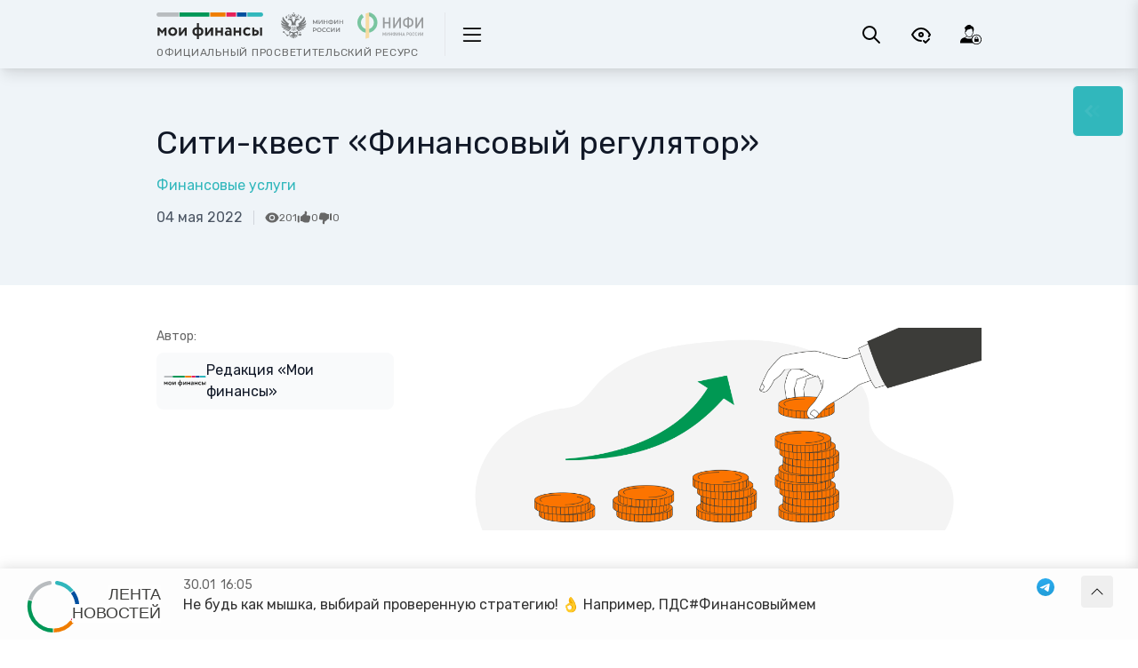

--- FILE ---
content_type: text/html; charset=utf-8
request_url: https://xn--80apaohbc3aw9e.xn--p1ai/materials/siti-kvest-finansovyj-regulyator/
body_size: 98663
content:
<!doctype html>
<html data-n-head-ssr lang="ru" data-n-head="%7B%22lang%22:%7B%22ssr%22:%22ru%22%7D%7D">

<head>
	<title>Сити-квест «Финансовый регулятор» - Портал МОИФИНАНСЫ.РФ</title><meta data-n-head="ssr" charset="utf-8"><meta data-n-head="ssr" name="viewport" content="width=device-width, initial-scale=1"><meta data-n-head="ssr" name="description" data-hid="description" content="Игра формирует знания о работе органов, участвующих в регулировании сферы личных финансов, и умения взаимодействия с этими органами с целью выполнения своих обязанностей перед государством и получения законных прав и выгод."><meta data-n-head="ssr" name="og:title" data-hid="og:title" content="Сити-квест «Финансовый регулятор»"><meta data-n-head="ssr" name="og:description" data-hid="og:description" content="Игра формирует знания о работе органов, участвующих в регулировании сферы личных финансов, и умения взаимодействия с этими органами с целью выполнения своих обязанностей перед государством и получения законных прав и выгод."><meta data-n-head="ssr" name="og:type" data-hid="og:type" content="partner"><meta data-n-head="ssr" name="og:image" data-hid="og:image" content="https://app-prod.xn--80apaohbc3aw9e.xn--p1ai/storage/images/81/81577/81577__cover_405x170xcenter__s_955736a9fca9a64e795b5273961a9e10.png"><meta data-n-head="ssr" name="twitter:card" content="summary"><meta data-n-head="ssr" name="twitter:title" content="Сити-квест «Финансовый регулятор»"><meta data-n-head="ssr" name="twitter:description" content="Игра формирует знания о работе органов, участвующих в регулировании сферы личных финансов, и умения взаимодействия с этими органами с целью выполнения своих обязанностей перед государством и получения законных прав и выгод."><meta data-n-head="ssr" name="twitter:image" content="https://app-prod.xn--80apaohbc3aw9e.xn--p1ai/storage/images/81/81577/81577__cover_405x170xcenter__s_955736a9fca9a64e795b5273961a9e10.png"><meta data-n-head="ssr" name="image" property="og:image" content="https://app-prod.xn--80apaohbc3aw9e.xn--p1ai/storage/images/81/81577/81577__cover_405x170xcenter__s_955736a9fca9a64e795b5273961a9e10.png"><base href="/"><link data-n-head="ssr" rel="icon" type="image/png" href="/favicon.png"><link data-n-head="ssr" rel="stylesheet" href="https://fonts.googleapis.com/css2?family=Rubik:ital,wght@0,300;0,400;0,500;0,700;1,300;1,400&amp;display=swap"><link data-n-head="ssr" rel="canonical" href="https://xn--80apaohbc3aw9e.xn--p1ai/materials/siti-kvest-finansovyj-regulyator/"><link rel="preload" href="/_nuxt/14debf9.js" as="script"><link rel="preload" href="/_nuxt/b64a762.js" as="script"><link rel="preload" href="/_nuxt/fae640e.js" as="script"><link rel="preload" href="/_nuxt/0cc0da3.js" as="script"><link rel="preload" href="/_nuxt/4855240.js" as="script"><link rel="preload" href="/_nuxt/848f922.js" as="script"><link rel="preload" href="/_nuxt/020e0a7.js" as="script"><link rel="preload" href="/_nuxt/10cb4b9.js" as="script"><link rel="preload" href="/_nuxt/6ac8516.js" as="script"><style data-vue-ssr-id="f0380000:0 3657bdca:0 5e76f1fa:0 0094207f:0 05148af7:0 04e0a3dc:0 de351c5e:0 5bc1851f:0 5b7c7f0f:0 4a14cd80:0 75fbe1ea:0 6da51d6a:0 5dc8236e:0 5c05e65f:0 0d9279b4:0 7146c51a:0 56cebfc8:0 4900d8d9:0 651a46e4:0 38a9e3b0:0 2dd5dcc2:0 02fa7b2f:0 2fa9459d:0 234ce981:0">/*! tailwindcss v2.2.17 | MIT License | https://tailwindcss.com*//*! modern-normalize v1.1.0 | MIT License | https://github.com/sindresorhus/modern-normalize */html{-webkit-text-size-adjust:100%;line-height:1.15;-moz-tab-size:4;-o-tab-size:4;tab-size:4}body{font-family:system-ui,-apple-system,"Segoe UI",Roboto,Helvetica,Arial,sans-serif,"Apple Color Emoji","Segoe UI Emoji";margin:0}hr{color:inherit;height:0}abbr[title]{-webkit-text-decoration:underline dotted;text-decoration:underline dotted}b,strong{font-weight:bolder}code,kbd,pre,samp{font-family:ui-monospace,SFMono-Regular,Consolas,"Liberation Mono",Menlo,monospace;font-size:1em}small{font-size:80%}sub,sup{font-size:75%;line-height:0;position:relative;vertical-align:baseline}sub{bottom:-.25em}sup{top:-.5em}table{border-color:inherit;text-indent:0}button,input,optgroup,select,textarea{font-family:inherit;font-size:100%;line-height:1.15;margin:0}button,select{text-transform:none}[type=button],[type=reset],[type=submit],button{-webkit-appearance:button}::-moz-focus-inner{border-style:none;padding:0}:-moz-focusring{outline:1px dotted ButtonText}:-moz-ui-invalid{box-shadow:none}legend{padding:0}progress{vertical-align:baseline}::-webkit-inner-spin-button,::-webkit-outer-spin-button{height:auto}[type=search]{-webkit-appearance:textfield;outline-offset:-2px}::-webkit-search-decoration{-webkit-appearance:none}::-webkit-file-upload-button{-webkit-appearance:button;font:inherit}summary{display:list-item}blockquote,dd,dl,figure,h1,h2,h3,h4,h5,h6,hr,p,pre{margin:0}button{background-color:transparent;background-image:none}fieldset,ol,ul{margin:0;padding:0}ol,ul{list-style:none}html{font-family:Rubik,ui-sans-serif,system-ui,-apple-system,BlinkMacSystemFont,Segoe UI,Roboto,Helvetica Neue,Arial,sans-serif,Apple Color Emoji,Segoe UI Emoji,Segoe UI Symbol,Noto Color Emoji;line-height:1.5}body{font-family:inherit;line-height:inherit}*,:after,:before{border:0 solid;box-sizing:border-box}hr{border-top-width:1px}img{border-style:solid}textarea{resize:vertical}input::-moz-placeholder, textarea::-moz-placeholder{color:#9ca3af;opacity:1}input::placeholder,textarea::placeholder{color:#9ca3af;opacity:1}[role=button],button{cursor:pointer}:-moz-focusring{outline:auto}table{border-collapse:collapse}h1,h2,h3,h4,h5,h6{font-size:inherit;font-weight:inherit}a{color:inherit;text-decoration:inherit}button,input,optgroup,select,textarea{color:inherit;line-height:inherit;padding:0}code,kbd,pre,samp{font-family:ui-monospace,SFMono-Regular,Menlo,Monaco,Consolas,"Liberation Mono","Courier New",monospace}audio,canvas,embed,iframe,img,object,svg,video{display:block;vertical-align:middle}img,video{height:auto;max-width:100%}[hidden]{display:none}*,:after,:before{--tw-translate-x:0;--tw-translate-y:0;--tw-rotate:0;--tw-skew-x:0;--tw-skew-y:0;--tw-scale-x:1;--tw-scale-y:1;--tw-transform:translateX(var(--tw-translate-x)) translateY(var(--tw-translate-y)) rotate(var(--tw-rotate)) skewX(var(--tw-skew-x)) skewY(var(--tw-skew-y)) scaleX(var(--tw-scale-x)) scaleY(var(--tw-scale-y));--tw-border-opacity:1;--tw-ring-inset:var(--tw-empty,/*!*/ /*!*/);--tw-ring-offset-width:0px;--tw-ring-offset-color:#fff;--tw-ring-color:rgba(59,130,246,.5);--tw-ring-offset-shadow:0 0 #0000;--tw-ring-shadow:0 0 #0000;--tw-shadow:0 0 #0000;--tw-blur:var(--tw-empty,/*!*/ /*!*/);--tw-brightness:var(--tw-empty,/*!*/ /*!*/);--tw-contrast:var(--tw-empty,/*!*/ /*!*/);--tw-grayscale:var(--tw-empty,/*!*/ /*!*/);--tw-hue-rotate:var(--tw-empty,/*!*/ /*!*/);--tw-invert:var(--tw-empty,/*!*/ /*!*/);--tw-saturate:var(--tw-empty,/*!*/ /*!*/);--tw-sepia:var(--tw-empty,/*!*/ /*!*/);--tw-drop-shadow:var(--tw-empty,/*!*/ /*!*/);--tw-filter:var(--tw-blur) var(--tw-brightness) var(--tw-contrast) var(--tw-grayscale) var(--tw-hue-rotate) var(--tw-invert) var(--tw-saturate) var(--tw-sepia) var(--tw-drop-shadow);--tw-backdrop-blur:var(--tw-empty,/*!*/ /*!*/);--tw-backdrop-brightness:var(--tw-empty,/*!*/ /*!*/);--tw-backdrop-contrast:var(--tw-empty,/*!*/ /*!*/);--tw-backdrop-grayscale:var(--tw-empty,/*!*/ /*!*/);--tw-backdrop-hue-rotate:var(--tw-empty,/*!*/ /*!*/);--tw-backdrop-invert:var(--tw-empty,/*!*/ /*!*/);--tw-backdrop-opacity:var(--tw-empty,/*!*/ /*!*/);--tw-backdrop-saturate:var(--tw-empty,/*!*/ /*!*/);--tw-backdrop-sepia:var(--tw-empty,/*!*/ /*!*/);--tw-backdrop-filter:var(--tw-backdrop-blur) var(--tw-backdrop-brightness) var(--tw-backdrop-contrast) var(--tw-backdrop-grayscale) var(--tw-backdrop-hue-rotate) var(--tw-backdrop-invert) var(--tw-backdrop-opacity) var(--tw-backdrop-saturate) var(--tw-backdrop-sepia);border-color:rgba(229,231,235,var(--tw-border-opacity))}[multiple],[type=date],[type=datetime-local],[type=email],[type=month],[type=number],[type=password],[type=search],[type=tel],[type=text],[type=time],[type=url],[type=week],select,textarea{--tw-shadow:0 0 #0000;-webkit-appearance:none;-moz-appearance:none;appearance:none;background-color:#fff;border-color:#6b7280;border-radius:0;border-width:1px;font-size:1rem;line-height:1.5rem;padding:.5rem .75rem}[multiple]:focus,[type=date]:focus,[type=datetime-local]:focus,[type=email]:focus,[type=month]:focus,[type=number]:focus,[type=password]:focus,[type=search]:focus,[type=tel]:focus,[type=text]:focus,[type=time]:focus,[type=url]:focus,[type=week]:focus,select:focus,textarea:focus{--tw-ring-inset:var(--tw-empty,/*!*/ /*!*/);--tw-ring-offset-width:0px;--tw-ring-offset-color:#fff;--tw-ring-color:#2563eb;--tw-ring-offset-shadow:var(--tw-ring-inset) 0 0 0 var(--tw-ring-offset-width) var(--tw-ring-offset-color);--tw-ring-shadow:var(--tw-ring-inset) 0 0 0 calc(1px + var(--tw-ring-offset-width)) var(--tw-ring-color);border-color:#2563eb;box-shadow:var(--tw-ring-offset-shadow),var(--tw-ring-shadow),var(--tw-shadow);outline:2px solid transparent;outline-offset:2px}input::-moz-placeholder, textarea::-moz-placeholder{color:#6b7280;opacity:1}input::placeholder,textarea::placeholder{color:#6b7280;opacity:1}::-webkit-datetime-edit-fields-wrapper{padding:0}::-webkit-date-and-time-value{min-height:1.5em}::-webkit-datetime-edit,::-webkit-datetime-edit-day-field,::-webkit-datetime-edit-hour-field,::-webkit-datetime-edit-meridiem-field,::-webkit-datetime-edit-millisecond-field,::-webkit-datetime-edit-minute-field,::-webkit-datetime-edit-month-field,::-webkit-datetime-edit-second-field,::-webkit-datetime-edit-year-field{padding-bottom:0;padding-top:0}select{background-image:url("data:image/svg+xml;charset=utf-8,%3Csvg xmlns='http://www.w3.org/2000/svg' fill='none' viewBox='0 0 20 20'%3E%3Cpath stroke='%236b7280' stroke-linecap='round' stroke-linejoin='round' stroke-width='1.5' d='m6 8 4 4 4-4'/%3E%3C/svg%3E");background-position:right .5rem center;background-repeat:no-repeat;background-size:1.5em 1.5em;padding-right:2.5rem;-webkit-print-color-adjust:exact;print-color-adjust:exact}[multiple]{background-image:none;background-position:0 0;background-repeat:unset;background-size:initial;padding-right:.75rem;-webkit-print-color-adjust:unset;print-color-adjust:unset}[type=checkbox],[type=radio]{--tw-shadow:0 0 #0000;-webkit-appearance:none;-moz-appearance:none;appearance:none;background-color:#fff;background-origin:border-box;border-color:#6b7280;border-width:1px;color:#2563eb;display:inline-block;flex-shrink:0;height:1rem;padding:0;-webkit-print-color-adjust:exact;print-color-adjust:exact;-webkit-user-select:none;-moz-user-select:none;user-select:none;vertical-align:middle;width:1rem}[type=checkbox]{border-radius:0}[type=radio]{border-radius:100%}[type=checkbox]:focus,[type=radio]:focus{--tw-ring-inset:var(--tw-empty,/*!*/ /*!*/);--tw-ring-offset-width:2px;--tw-ring-offset-color:#fff;--tw-ring-color:#2563eb;--tw-ring-offset-shadow:var(--tw-ring-inset) 0 0 0 var(--tw-ring-offset-width) var(--tw-ring-offset-color);--tw-ring-shadow:var(--tw-ring-inset) 0 0 0 calc(2px + var(--tw-ring-offset-width)) var(--tw-ring-color);box-shadow:var(--tw-ring-offset-shadow),var(--tw-ring-shadow),var(--tw-shadow);outline:2px solid transparent;outline-offset:2px}[type=checkbox]:checked,[type=radio]:checked{background-color:currentColor;background-position:50%;background-repeat:no-repeat;background-size:100% 100%;border-color:transparent}[type=checkbox]:checked{background-image:url("data:image/svg+xml;charset=utf-8,%3Csvg viewBox='0 0 16 16' fill='%23fff' xmlns='http://www.w3.org/2000/svg'%3E%3Cpath d='M12.207 4.793a1 1 0 0 1 0 1.414l-5 5a1 1 0 0 1-1.414 0l-2-2a1 1 0 0 1 1.414-1.414L6.5 9.086l4.293-4.293a1 1 0 0 1 1.414 0z'/%3E%3C/svg%3E")}[type=radio]:checked{background-image:url("data:image/svg+xml;charset=utf-8,%3Csvg viewBox='0 0 16 16' fill='%23fff' xmlns='http://www.w3.org/2000/svg'%3E%3Ccircle cx='8' cy='8' r='3'/%3E%3C/svg%3E")}[type=checkbox]:checked:focus,[type=checkbox]:checked:hover,[type=radio]:checked:focus,[type=radio]:checked:hover{background-color:currentColor;border-color:transparent}[type=checkbox]:indeterminate{background-color:currentColor;background-image:url("data:image/svg+xml;charset=utf-8,%3Csvg xmlns='http://www.w3.org/2000/svg' fill='none' viewBox='0 0 16 16'%3E%3Cpath stroke='%23fff' stroke-linecap='round' stroke-linejoin='round' stroke-width='2' d='M4 8h8'/%3E%3C/svg%3E");background-position:50%;background-repeat:no-repeat;background-size:100% 100%;border-color:transparent}[type=checkbox]:indeterminate:focus,[type=checkbox]:indeterminate:hover{background-color:currentColor;border-color:transparent}[type=file]{background:unset;border-color:inherit;border-radius:0;border-width:0;font-size:unset;line-height:inherit;padding:0}[type=file]:focus{outline:1px solid ButtonText;outline:1px auto -webkit-focus-ring-color}.container{margin-left:auto;margin-right:auto;padding-left:1rem;padding-right:1rem;width:100%}@media (min-width:480px){.container{max-width:480px;padding-left:1rem;padding-right:1rem}}@media (min-width:768px){.container{max-width:768px;padding-left:1rem;padding-right:1rem}}@media (min-width:976px){.container{max-width:976px;padding-left:1.5rem;padding-right:1.5rem}}@media (min-width:1288px){.container{max-width:1288px;padding-left:2rem;padding-right:2rem}}.form-input,.form-multiselect,.form-select,.form-textarea{--tw-shadow:0 0 #0000;-webkit-appearance:none;-moz-appearance:none;appearance:none;background-color:#fff;border-color:#6b7280;border-radius:0;border-width:1px;font-size:1rem;line-height:1.5rem;padding:.5rem .75rem}.form-input:focus,.form-multiselect:focus,.form-select:focus,.form-textarea:focus{--tw-ring-inset:var(--tw-empty,/*!*/ /*!*/);--tw-ring-offset-width:0px;--tw-ring-offset-color:#fff;--tw-ring-color:#2563eb;--tw-ring-offset-shadow:var(--tw-ring-inset) 0 0 0 var(--tw-ring-offset-width) var(--tw-ring-offset-color);--tw-ring-shadow:var(--tw-ring-inset) 0 0 0 calc(1px + var(--tw-ring-offset-width)) var(--tw-ring-color);border-color:#2563eb;box-shadow:var(--tw-ring-offset-shadow),var(--tw-ring-shadow),var(--tw-shadow);outline:2px solid transparent;outline-offset:2px}.form-input::-moz-placeholder, .form-textarea::-moz-placeholder{color:#6b7280;opacity:1}.form-input::placeholder,.form-textarea::placeholder{color:#6b7280;opacity:1}.form-input::-webkit-datetime-edit-fields-wrapper{padding:0}.form-input::-webkit-date-and-time-value{min-height:1.5em}.form-input::-webkit-datetime-edit,.form-input::-webkit-datetime-edit-day-field,.form-input::-webkit-datetime-edit-hour-field,.form-input::-webkit-datetime-edit-meridiem-field,.form-input::-webkit-datetime-edit-millisecond-field,.form-input::-webkit-datetime-edit-minute-field,.form-input::-webkit-datetime-edit-month-field,.form-input::-webkit-datetime-edit-second-field,.form-input::-webkit-datetime-edit-year-field{padding-bottom:0;padding-top:0}.form-select{background-image:url("data:image/svg+xml;charset=utf-8,%3Csvg xmlns='http://www.w3.org/2000/svg' fill='none' viewBox='0 0 20 20'%3E%3Cpath stroke='%236b7280' stroke-linecap='round' stroke-linejoin='round' stroke-width='1.5' d='m6 8 4 4 4-4'/%3E%3C/svg%3E");background-position:right .5rem center;background-repeat:no-repeat;background-size:1.5em 1.5em;padding-right:2.5rem;-webkit-print-color-adjust:exact;print-color-adjust:exact}.form-checkbox,.form-radio{--tw-shadow:0 0 #0000;-webkit-appearance:none;-moz-appearance:none;appearance:none;background-color:#fff;background-origin:border-box;border-color:#6b7280;border-width:1px;color:#2563eb;display:inline-block;flex-shrink:0;height:1rem;padding:0;-webkit-print-color-adjust:exact;print-color-adjust:exact;-webkit-user-select:none;-moz-user-select:none;user-select:none;vertical-align:middle;width:1rem}.form-checkbox{border-radius:0}.form-radio{border-radius:100%}.form-checkbox:focus,.form-radio:focus{--tw-ring-inset:var(--tw-empty,/*!*/ /*!*/);--tw-ring-offset-width:2px;--tw-ring-offset-color:#fff;--tw-ring-color:#2563eb;--tw-ring-offset-shadow:var(--tw-ring-inset) 0 0 0 var(--tw-ring-offset-width) var(--tw-ring-offset-color);--tw-ring-shadow:var(--tw-ring-inset) 0 0 0 calc(2px + var(--tw-ring-offset-width)) var(--tw-ring-color);box-shadow:var(--tw-ring-offset-shadow),var(--tw-ring-shadow),var(--tw-shadow);outline:2px solid transparent;outline-offset:2px}.form-checkbox:checked,.form-radio:checked{background-color:currentColor;background-position:50%;background-repeat:no-repeat;background-size:100% 100%;border-color:transparent}.form-checkbox:checked{background-image:url("data:image/svg+xml;charset=utf-8,%3Csvg viewBox='0 0 16 16' fill='%23fff' xmlns='http://www.w3.org/2000/svg'%3E%3Cpath d='M12.207 4.793a1 1 0 0 1 0 1.414l-5 5a1 1 0 0 1-1.414 0l-2-2a1 1 0 0 1 1.414-1.414L6.5 9.086l4.293-4.293a1 1 0 0 1 1.414 0z'/%3E%3C/svg%3E")}.form-radio:checked{background-image:url("data:image/svg+xml;charset=utf-8,%3Csvg viewBox='0 0 16 16' fill='%23fff' xmlns='http://www.w3.org/2000/svg'%3E%3Ccircle cx='8' cy='8' r='3'/%3E%3C/svg%3E")}.form-checkbox:checked:focus,.form-checkbox:checked:hover,.form-radio:checked:focus,.form-radio:checked:hover{background-color:currentColor;border-color:transparent}.form-checkbox:indeterminate{background-color:currentColor;background-image:url("data:image/svg+xml;charset=utf-8,%3Csvg xmlns='http://www.w3.org/2000/svg' fill='none' viewBox='0 0 16 16'%3E%3Cpath stroke='%23fff' stroke-linecap='round' stroke-linejoin='round' stroke-width='2' d='M4 8h8'/%3E%3C/svg%3E");background-position:50%;background-repeat:no-repeat;background-size:100% 100%;border-color:transparent}.form-checkbox:indeterminate:focus,.form-checkbox:indeterminate:hover{background-color:currentColor;border-color:transparent}.aspect-w-1,.aspect-w-10,.aspect-w-11,.aspect-w-12,.aspect-w-13,.aspect-w-14,.aspect-w-15,.aspect-w-16,.aspect-w-2,.aspect-w-3,.aspect-w-4,.aspect-w-5,.aspect-w-6,.aspect-w-7,.aspect-w-8,.aspect-w-9{padding-bottom:calc(var(--tw-aspect-h)/var(--tw-aspect-w)*100%);position:relative}.aspect-w-10>*,.aspect-w-11>*,.aspect-w-12>*,.aspect-w-13>*,.aspect-w-14>*,.aspect-w-15>*,.aspect-w-16>*,.aspect-w-1>*,.aspect-w-2>*,.aspect-w-3>*,.aspect-w-4>*,.aspect-w-5>*,.aspect-w-6>*,.aspect-w-7>*,.aspect-w-8>*,.aspect-w-9>*{bottom:0;height:100%;left:0;position:absolute;right:0;top:0;width:100%}.aspect-w-1{--tw-aspect-w:1}.aspect-w-4{--tw-aspect-w:4}.aspect-w-16{--tw-aspect-w:16}.aspect-h-1{--tw-aspect-h:1}.aspect-h-3{--tw-aspect-h:3}.aspect-h-9{--tw-aspect-h:9}.sr-only{clip:rect(0,0,0,0);border-width:0;height:1px;margin:-1px;overflow:hidden;padding:0;position:absolute;white-space:nowrap;width:1px}.pointer-events-none{pointer-events:none}.pointer-events-auto{pointer-events:auto}.visible{visibility:visible}.invisible{visibility:hidden}.static{position:static}.fixed{position:fixed}.absolute{position:absolute}.\!absolute{position:absolute!important}.relative{position:relative}.sticky{position:sticky}.inset-0{bottom:0;left:0;right:0;top:0}.inset-px{bottom:1px;left:1px;right:1px;top:1px}.-inset-8{bottom:-2rem;left:-2rem;right:-2rem;top:-2rem}.inset-x-0{left:0;right:0}.inset-y-0{bottom:0;top:0}.-inset-x-4{left:-1rem;right:-1rem}.-inset-y-0{bottom:0;top:0}.right-\[55\%\]{right:55%}.bottom-0{bottom:0}.right-0{right:0}.top-\[5\.2rem\]{top:5.2rem}.right-4{right:1rem}.top-4{top:1rem}.top-0{top:0}.top-full{top:100%}.left-2{left:.5rem}.bottom-2{bottom:.5rem}.top-1\/2{top:50%}.left-0{left:0}.bottom-5{bottom:1.25rem}.top-\[72px\]{top:72px}.left-\[350px\]{left:350px}.top-16{top:4rem}.left-8{left:2rem}.top-6{top:1.5rem}.left-1\/2{left:50%}.-left-2{left:-.5rem}.top-\[16px\]{top:16px}.top-10{top:2.5rem}.-left-10{left:-2.5rem}.-right-10{right:-2.5rem}.-bottom-4{bottom:-1rem}.-right-4{right:-1rem}.bottom-4{bottom:1rem}.-left-4{left:-1rem}.top-1\/4{top:25%}.bottom-3{bottom:.75rem}.left-4{left:1rem}.top-3{top:.75rem}.right-2{right:.5rem}.-top-4{top:-1rem}.-right-0{right:0}.right-8{right:2rem}.-top-3{top:-.75rem}.top-20{top:5rem}.right-auto{right:auto}.right-1{right:.25rem}.top-24{top:6rem}.top-8{top:2rem}.-bottom-8{bottom:-2rem}.left-6{left:1.5rem}.-top-8{top:-2rem}.left-10{left:2.5rem}.left-60{left:15rem}.top-\[-15px\]{top:-15px}.top-2{top:.5rem}.-bottom-14{bottom:-3.5rem}.right-1\/2{right:50%}.-top-12{top:-3rem}.left-\[calc\(50\%-100px\)\]{left:calc(50% - 100px)}.-right-12{right:-3rem}.-top-14{top:-3.5rem}.bottom-1{bottom:.25rem}.-top-0\.5{top:-.125rem}.-top-0{top:0}.right-6{right:1.5rem}.right-12{right:3rem}.top-1{top:.25rem}.bottom-16{bottom:4rem}.-right-8{right:-2rem}.-right-0\.5{right:-.125rem}.-right-6{right:-1.5rem}.right-2\.5{right:.625rem}.top-2\.5{top:.625rem}.isolate{isolation:isolate}.z-10{z-index:10}.z-0{z-index:0}.z-2{z-index:2}.z-1{z-index:1}.z-150{z-index:150}.z-20{z-index:20}.z-40{z-index:40}.z-15{z-index:15}.z-100{z-index:100}.z-50{z-index:50}.z-30{z-index:30}.z-n1{z-index:-1}.z-2000{z-index:2000}.order-1{order:1}.order-3{order:3}.order-last{order:9999}.order-first{order:-9999}.order-2{order:2}.col-span-12{grid-column:span 12/span 12}.col-span-3{grid-column:span 3/span 3}.col-span-9{grid-column:span 9/span 9}.col-span-full{grid-column:1/-1}.col-span-8{grid-column:span 8/span 8}.col-span-4{grid-column:span 4/span 4}.col-span-5{grid-column:span 5/span 5}.col-span-7{grid-column:span 7/span 7}.col-span-6{grid-column:span 6/span 6}.col-auto{grid-column:auto}.col-span-2{grid-column:span 2/span 2}.col-span-1{grid-column:span 1/span 1}.col-start-1{grid-column-start:1}.col-start-5{grid-column-start:5}.col-end-4{grid-column-end:4}.col-end-13{grid-column-end:13}.col-end-1{grid-column-end:1}.row-span-1{grid-row:span 1/span 1}.row-start-1{grid-row-start:1}.row-start-2{grid-row-start:2}.row-start-3{grid-row-start:3}.float-right{float:right}.float-left{float:left}.clear-both{clear:both}.m-auto{margin:auto}.m-3{margin:.75rem}.m-0{margin:0}.m-4{margin:1rem}.-m-px{margin:-1px}.\!m-0{margin:0!important}.-m-3{margin:-.75rem}.m-5{margin:1.25rem}.m-2{margin:.5rem}.m-0\.5{margin:.125rem}.my-8{margin-bottom:2rem;margin-top:2rem}.mx-2{margin-left:.5rem;margin-right:.5rem}.mx-auto{margin-left:auto;margin-right:auto}.my-4{margin-bottom:1rem;margin-top:1rem}.-mx-4{margin-left:-1rem;margin-right:-1rem}.my-6{margin-bottom:1.5rem;margin-top:1.5rem}.my-12{margin-bottom:3rem;margin-top:3rem}.mx-1{margin-left:.25rem;margin-right:.25rem}.my-5{margin-bottom:1.25rem;margin-top:1.25rem}.mx-0{margin-left:0;margin-right:0}.my-2{margin-bottom:.5rem;margin-top:.5rem}.mx-8{margin-left:2rem;margin-right:2rem}.mx-4{margin-left:1rem;margin-right:1rem}.my-px{margin-bottom:1px;margin-top:1px}.-mx-3{margin-left:-.75rem;margin-right:-.75rem}.my-3{margin-bottom:.75rem;margin-top:.75rem}.mx-5{margin-left:1.25rem;margin-right:1.25rem}.mx-12{margin-left:3rem;margin-right:3rem}.-mx-6{margin-left:-1.5rem;margin-right:-1.5rem}.\!my-0{margin-bottom:0!important;margin-top:0!important}.-mx-2{margin-left:-.5rem;margin-right:-.5rem}.mx-6{margin-left:1.5rem;margin-right:1.5rem}.my-10{margin-bottom:2.5rem;margin-top:2.5rem}.-mx-8{margin-left:-2rem;margin-right:-2rem}.my-16{margin-bottom:4rem;margin-top:4rem}.mx-3{margin-left:.75rem;margin-right:.75rem}.-my-8{margin-bottom:-2rem;margin-top:-2rem}.-my-4{margin-bottom:-1rem;margin-top:-1rem}.-my-2\.5{margin-bottom:-.625rem;margin-top:-.625rem}.-my-2{margin-bottom:-.5rem;margin-top:-.5rem}.mb-4{margin-bottom:1rem}.mt-auto{margin-top:auto}.mt-\[140px\]{margin-top:140px}.mt-\[50px\]{margin-top:50px}.mb-\[80px\]{margin-bottom:80px}.mb-8{margin-bottom:2rem}.mr-5{margin-right:1.25rem}.mt-3{margin-top:.75rem}.mb-6{margin-bottom:1.5rem}.mb-10{margin-bottom:2.5rem}.mb-5{margin-bottom:1.25rem}.mb-2{margin-bottom:.5rem}.mr-2{margin-right:.5rem}.mt-12{margin-top:3rem}.mb-9{margin-bottom:2.25rem}.mr-3{margin-right:.75rem}.mt-4{margin-top:1rem}.ml-2{margin-left:.5rem}.mt-10{margin-top:2.5rem}.mb-0{margin-bottom:0}.mt-\[60px\]{margin-top:60px}.mr-4{margin-right:1rem}.mb-3{margin-bottom:.75rem}.mt-6{margin-top:1.5rem}.-mb-6{margin-bottom:-1.5rem}.mt-0\.5{margin-top:.125rem}.mt-0{margin-top:0}.ml-3{margin-left:.75rem}.mt-1\.5{margin-top:.375rem}.mt-1{margin-top:.25rem}.mt-8{margin-top:2rem}.-ml-4{margin-left:-1rem}.mt-2{margin-top:.5rem}.mb-1{margin-bottom:.25rem}.mr-6{margin-right:1.5rem}.mb-12{margin-bottom:3rem}.mt-5{margin-top:1.25rem}.mr-1\.5{margin-right:.375rem}.mb-2\.5{margin-bottom:.625rem}.mr-1{margin-right:.25rem}.mt-7{margin-top:1.75rem}.ml-6{margin-left:1.5rem}.ml-1{margin-left:.25rem}.mb-7{margin-bottom:1.75rem}.mt-20{margin-top:5rem}.mr-auto{margin-right:auto}.-mr-12{margin-right:-3rem}.mt-16{margin-top:4rem}.ml-4{margin-left:1rem}.-mt-0\.5{margin-top:-.125rem}.-mt-0{margin-top:0}.\!mb-0{margin-bottom:0!important}.mt-9{margin-top:2.25rem}.ml-0\.5{margin-left:.125rem}.ml-0{margin-left:0}.mb-1\.5{margin-bottom:.375rem}.mt-2\.5{margin-top:.625rem}.-mr-1{margin-right:-.25rem}.-mr-2{margin-right:-.5rem}.-mb-8{margin-bottom:-2rem}.mt-\[3px\]{margin-top:3px}.-mt-96{margin-top:-24rem}.\!mb-10{margin-bottom:2.5rem!important}.mt-24{margin-top:6rem}.-mt-3{margin-top:-.75rem}.\!mt-8{margin-top:2rem!important}.mt-11{margin-top:2.75rem}.-ml-7{margin-left:-1.75rem}.\!mb-8{margin-bottom:2rem!important}.mb-0\.5{margin-bottom:.125rem}.mb-36{margin-bottom:9rem}.\!mb-14{margin-bottom:3.5rem!important}.mb-16{margin-bottom:4rem}.mt-14{margin-top:3.5rem}.mb-20{margin-bottom:5rem}.mb-11{margin-bottom:2.75rem}.-mb-px{margin-bottom:-1px}.-ml-8{margin-left:-2rem}.ml-2\.5{margin-left:.625rem}.-ml-px{margin-left:-1px}.-mr-px{margin-right:-1px}.-ml-3{margin-left:-.75rem}.\!mb-2{margin-bottom:.5rem!important}.\!mb-6{margin-bottom:1.5rem!important}.ml-8{margin-left:2rem}.-mt-1{margin-top:-.25rem}.ml-5{margin-left:1.25rem}.mt-32{margin-top:8rem}.mb-14{margin-bottom:3.5rem}.mr-8{margin-right:2rem}.-mt-12{margin-top:-3rem}.mb-24{margin-bottom:6rem}.-mb-4{margin-bottom:-1rem}.mr-0{margin-right:0}.\!mt-0{margin-top:0!important}.-mr-96{margin-right:-24rem}.mr-12{margin-right:3rem}.-mt-8{margin-top:-2rem}.-ml-2{margin-left:-.5rem}.ml-auto{margin-left:auto}.-ml-1{margin-left:-.25rem}.-ml-1\.5{margin-left:-.375rem}.box-border{box-sizing:border-box}.box-content{box-sizing:content-box}.block{display:block}.\!block{display:block!important}.inline-block{display:inline-block}.inline{display:inline}.flex{display:flex}.\!flex{display:flex!important}.inline-flex{display:inline-flex}.\!inline-flex{display:inline-flex!important}.table{display:table}.table-cell{display:table-cell}.flow-root{display:flow-root}.grid{display:grid}.list-item{display:list-item}.hidden{display:none}.h-full{height:100%}.h-7{height:1.75rem}.h-fit{height:-moz-fit-content;height:fit-content}.h-4{height:1rem}.h-12{height:3rem}.h-1\.5{height:.375rem}.h-1{height:.25rem}.h-14{height:3.5rem}.h-8{height:2rem}.h-5{height:1.25rem}.h-6{height:1.5rem}.h-9{height:2.25rem}.h-20{height:5rem}.h-10{height:2.5rem}.h-0{height:0}.h-screen{height:100vh}.h-80{height:20rem}.h-16{height:4rem}.h-24{height:6rem}.h-px{height:1px}.h-3{height:.75rem}.h-44{height:11rem}.h-3\.5{height:.875rem}.h-11{height:2.75rem}.h-32{height:8rem}.h-28{height:7rem}.h-60{height:15rem}.h-36{height:9rem}.h-2{height:.5rem}.h-56{height:14rem}.h-auto{height:auto}.h-\[calc\(100vh-64px\)\]{height:calc(100vh - 64px)}.h-1\/2{height:50%}.h-\[50rem\]{height:50rem}.max-h-full{max-height:100%}.max-h-72{max-height:18rem}.max-h-60{max-height:15rem}.max-h-14{max-height:3.5rem}.max-h-12{max-height:3rem}.max-h-8{max-height:2rem}.max-h-16{max-height:4rem}.max-h-screen{max-height:100vh}.min-h-\[590px\]{min-height:590px}.min-h-\[290px\]{min-height:290px}.min-h-full{min-height:100%}.min-h-0{min-height:0}.min-h-screen{min-height:100vh}.min-h-\[484px\]{min-height:484px}.min-h-\[4rem\]{min-height:4rem}.w-fit{width:-moz-fit-content;width:fit-content}.w-full{width:100%}.w-7{width:1.75rem}.w-4{width:1rem}.w-12{width:3rem}.w-1\.5{width:.375rem}.w-1{width:.25rem}.w-14{width:3.5rem}.w-8{width:2rem}.w-5{width:1.25rem}.w-6{width:1.5rem}.w-auto{width:auto}.w-9{width:2.25rem}.w-20{width:5rem}.w-64{width:16rem}.w-\[70\%\]{width:70%}.w-10{width:2.5rem}.w-48{width:12rem}.w-16{width:4rem}.w-1\/4{width:25%}.w-3\/4{width:75%}.w-1\/2{width:50%}.w-24{width:6rem}.w-3{width:.75rem}.w-56{width:14rem}.w-32{width:8rem}.w-\[150px\]{width:150px}.w-44{width:11rem}.w-3\.5{width:.875rem}.w-36{width:9rem}.w-max{width:-moz-max-content;width:max-content}.w-72{width:18rem}.w-11{width:2.75rem}.\!w-full{width:100%!important}.w-min{width:-moz-min-content;width:min-content}.w-\[50\%\]{width:50%}.w-px{width:1px}.w-4\/5{width:80%}.w-2{width:.5rem}.w-0{width:0}.w-screen{width:100vw}.w-\[200\%\]{width:200%}.w-\[90rem\]{width:90rem}.w-\[150vw\]{width:150vw}.w-\[200px\]{width:200px}.w-80{width:20rem}.min-w-max{min-width:-moz-max-content;min-width:max-content}.min-w-min{min-width:-moz-min-content;min-width:min-content}.min-w-full{min-width:100%}.max-w-\[131px\]{max-width:131px}.max-w-\[402px\]{max-width:402px}.max-w-\[600px\]{max-width:600px}.max-w-6xl{max-width:72rem}.max-w-5xl{max-width:64rem}.max-w-full{max-width:100%}.max-w-3xl{max-width:48rem}.max-w-xs{max-width:20rem}.max-w-sm{max-width:24rem}.max-w-max{max-width:-moz-max-content;max-width:max-content}.max-w-md{max-width:28rem}.max-w-\[20rem\]{max-width:20rem}.max-w-lg{max-width:32rem}.max-w-2xl{max-width:42rem}.max-w-4xl{max-width:56rem}.max-w-xl{max-width:36rem}.max-w-\[573px\]{max-width:573px}.max-w-\[470px\]{max-width:470px}.max-w-7xl{max-width:80rem}.max-w-\[430px\]{max-width:430px}.max-w-\[280px\]{max-width:280px}.max-w-\[340px\]{max-width:340px}.max-w-\[400px\]{max-width:400px}.flex-1{flex:1 1 0%}.flex-none{flex:none}.flex-auto{flex:1 1 auto}.flex-shrink-0{flex-shrink:0}.flex-shrink{flex-shrink:1}.flex-grow{flex-grow:1}.flex-grow-0{flex-grow:0}.table-auto{table-layout:auto}.border-collapse{border-collapse:collapse}.origin-center{transform-origin:center}.origin-top-right{transform-origin:top right}.origin-bottom-left{transform-origin:bottom left}.origin-top-left{transform-origin:top left}.-translate-y-2\/4{--tw-translate-y:-50%;transform:var(--tw-transform)}.translate-x-full{--tw-translate-x:100%;transform:var(--tw-transform)}.-translate-x-full{--tw-translate-x:-100%;transform:var(--tw-transform)}.translate-x-0{--tw-translate-x:0px;transform:var(--tw-transform)}.translate-y-2\/4{--tw-translate-y:50%;transform:var(--tw-transform)}.-translate-y-2{--tw-translate-y:-0.5rem;transform:var(--tw-transform)}.-translate-x-1\/2{--tw-translate-x:-50%;transform:var(--tw-transform)}.-translate-y-1\/2{--tw-translate-y:-50%;transform:var(--tw-transform)}.translate-y-1\/2{--tw-translate-y:50%;transform:var(--tw-transform)}.translate-x-1\/2{--tw-translate-x:50%;transform:var(--tw-transform)}.translate-y-0{--tw-translate-y:0px;transform:var(--tw-transform)}.translate-y-4{--tw-translate-y:1rem;transform:var(--tw-transform)}.-translate-y-px{--tw-translate-y:-1px;transform:var(--tw-transform)}.-translate-x-64{--tw-translate-x:-16rem;transform:var(--tw-transform)}.-rotate-45{--tw-rotate:-45deg}.-rotate-45,.rotate-180{transform:var(--tw-transform)}.rotate-180{--tw-rotate:180deg}.\!rotate-180{--tw-rotate:180deg!important;transform:var(--tw-transform)!important}.rotate-90{--tw-rotate:90deg}.-rotate-90,.rotate-90{transform:var(--tw-transform)}.-rotate-90{--tw-rotate:-90deg}.rotate-45{--tw-rotate:45deg}.rotate-0,.rotate-45{transform:var(--tw-transform)}.rotate-0{--tw-rotate:0deg}.skew-x-\[-30deg\]{--tw-skew-x:-30deg;transform:var(--tw-transform)}.scale-95{--tw-scale-x:.95;--tw-scale-y:.95;transform:var(--tw-transform)}.scale-100{--tw-scale-x:1;--tw-scale-y:1}.scale-100,.transform{transform:var(--tw-transform)}@keyframes spin{to{transform:rotate(1turn)}}.animate-spin{animation:spin 1s linear infinite}.cursor-pointer{cursor:pointer}.cursor-default{cursor:default}.cursor-not-allowed{cursor:not-allowed}.\!cursor-auto{cursor:auto!important}.cursor-auto{cursor:auto}.select-none{-webkit-user-select:none;-moz-user-select:none;user-select:none}.resize{resize:both}.list-none{list-style-type:none}.list-disc{list-style-type:disc}.list-decimal{list-style-type:decimal}.appearance-none{-webkit-appearance:none;-moz-appearance:none;appearance:none}.grid-flow-col{grid-auto-flow:column}.grid-cols-12{grid-template-columns:repeat(12,minmax(0,1fr))}.grid-cols-1{grid-template-columns:repeat(1,minmax(0,1fr))}.grid-cols-2{grid-template-columns:repeat(2,minmax(0,1fr))}.grid-cols-7{grid-template-columns:repeat(7,minmax(0,1fr))}.grid-cols-3{grid-template-columns:repeat(3,minmax(0,1fr))}.grid-cols-4{grid-template-columns:repeat(4,minmax(0,1fr))}.grid-rows-\[0fr\]{grid-template-rows:0fr}.grid-rows-\[1fr\]{grid-template-rows:1fr}.flex-row{flex-direction:row}.flex-row-reverse{flex-direction:row-reverse}.flex-col{flex-direction:column}.flex-col-reverse{flex-direction:column-reverse}.flex-wrap{flex-wrap:wrap}.flex-nowrap{flex-wrap:nowrap}.content-center{align-content:center}.content-start{align-content:flex-start}.content-between{align-content:space-between}.items-start{align-items:flex-start}.items-end{align-items:flex-end}.items-center{align-items:center}.items-baseline{align-items:baseline}.items-stretch{align-items:stretch}.justify-start{justify-content:flex-start}.justify-end{justify-content:flex-end}.justify-center{justify-content:center}.justify-between{justify-content:space-between}.justify-around{justify-content:space-around}.justify-evenly{justify-content:space-evenly}.justify-items-center{justify-items:center}.gap-3{gap:.75rem}.gap-8{gap:2rem}.gap-4{gap:1rem}.gap-6{gap:1.5rem}.gap-2{gap:.5rem}.gap-1{gap:.25rem}.gap-12{gap:3rem}.gap-5{gap:1.25rem}.gap-0{gap:0}.gap-px{gap:1px}.gap-0\.5{gap:.125rem}.gap-10{gap:2.5rem}.gap-y-8{row-gap:2rem}.gap-x-4{-moz-column-gap:1rem;column-gap:1rem}.gap-x-12{-moz-column-gap:3rem;column-gap:3rem}.gap-x-8{-moz-column-gap:2rem;column-gap:2rem}.gap-y-3{row-gap:.75rem}.gap-x-3{-moz-column-gap:.75rem;column-gap:.75rem}.gap-x-1{-moz-column-gap:.25rem;column-gap:.25rem}.gap-x-16{-moz-column-gap:4rem;column-gap:4rem}.gap-y-12{row-gap:3rem}.gap-y-2{row-gap:.5rem}.gap-x-6{-moz-column-gap:1.5rem;column-gap:1.5rem}.gap-y-1{row-gap:.25rem}.gap-x-2{-moz-column-gap:.5rem;column-gap:.5rem}.gap-x-5{-moz-column-gap:1.25rem;column-gap:1.25rem}.gap-y-6{row-gap:1.5rem}.gap-y-4{row-gap:1rem}.gap-y-10{row-gap:2.5rem}.gap-x-0{-moz-column-gap:0;column-gap:0}.gap-y-0{row-gap:0}.gap-y-2\.5{row-gap:.625rem}.gap-x-10{-moz-column-gap:2.5rem;column-gap:2.5rem}.gap-x-14{-moz-column-gap:3.5rem;column-gap:3.5rem}.gap-y-16{row-gap:4rem}.gap-x-24{-moz-column-gap:6rem;column-gap:6rem}.gap-y-9{row-gap:2.25rem}.gap-x-2\.5{-moz-column-gap:.625rem;column-gap:.625rem}.gap-x-7{-moz-column-gap:1.75rem;column-gap:1.75rem}.gap-y-24{row-gap:6rem}.space-y-4>:not([hidden])~:not([hidden]){--tw-space-y-reverse:0;margin-bottom:calc(1rem*var(--tw-space-y-reverse));margin-top:calc(1rem*(1 - var(--tw-space-y-reverse)))}.space-x-4>:not([hidden])~:not([hidden]){--tw-space-x-reverse:0;margin-left:calc(1rem*(1 - var(--tw-space-x-reverse)));margin-right:calc(1rem*var(--tw-space-x-reverse))}.space-y-6>:not([hidden])~:not([hidden]){--tw-space-y-reverse:0;margin-bottom:calc(1.5rem*var(--tw-space-y-reverse));margin-top:calc(1.5rem*(1 - var(--tw-space-y-reverse)))}.space-y-1>:not([hidden])~:not([hidden]){--tw-space-y-reverse:0;margin-bottom:calc(.25rem*var(--tw-space-y-reverse));margin-top:calc(.25rem*(1 - var(--tw-space-y-reverse)))}.space-x-2>:not([hidden])~:not([hidden]){--tw-space-x-reverse:0;margin-left:calc(.5rem*(1 - var(--tw-space-x-reverse)));margin-right:calc(.5rem*var(--tw-space-x-reverse))}.space-y-2>:not([hidden])~:not([hidden]){--tw-space-y-reverse:0;margin-bottom:calc(.5rem*var(--tw-space-y-reverse));margin-top:calc(.5rem*(1 - var(--tw-space-y-reverse)))}.space-y-3>:not([hidden])~:not([hidden]){--tw-space-y-reverse:0;margin-bottom:calc(.75rem*var(--tw-space-y-reverse));margin-top:calc(.75rem*(1 - var(--tw-space-y-reverse)))}.space-x-3>:not([hidden])~:not([hidden]){--tw-space-x-reverse:0;margin-left:calc(.75rem*(1 - var(--tw-space-x-reverse)));margin-right:calc(.75rem*var(--tw-space-x-reverse))}.space-y-8>:not([hidden])~:not([hidden]){--tw-space-y-reverse:0;margin-bottom:calc(2rem*var(--tw-space-y-reverse));margin-top:calc(2rem*(1 - var(--tw-space-y-reverse)))}.space-x-1>:not([hidden])~:not([hidden]){--tw-space-x-reverse:0;margin-left:calc(.25rem*(1 - var(--tw-space-x-reverse)));margin-right:calc(.25rem*var(--tw-space-x-reverse))}.-space-x-3>:not([hidden])~:not([hidden]){--tw-space-x-reverse:0;margin-left:calc(-.75rem*(1 - var(--tw-space-x-reverse)));margin-right:calc(-.75rem*var(--tw-space-x-reverse))}.\!space-y-8>:not([hidden])~:not([hidden]){--tw-space-y-reverse:0!important;margin-bottom:calc(2rem*var(--tw-space-y-reverse))!important;margin-top:calc(2rem*(1 - var(--tw-space-y-reverse)))!important}.space-x-6>:not([hidden])~:not([hidden]){--tw-space-x-reverse:0;margin-left:calc(1.5rem*(1 - var(--tw-space-x-reverse)));margin-right:calc(1.5rem*var(--tw-space-x-reverse))}.space-y-10>:not([hidden])~:not([hidden]){--tw-space-y-reverse:0;margin-bottom:calc(2.5rem*var(--tw-space-y-reverse));margin-top:calc(2.5rem*(1 - var(--tw-space-y-reverse)))}.divide-y>:not([hidden])~:not([hidden]){--tw-divide-y-reverse:0;border-bottom-width:calc(1px*var(--tw-divide-y-reverse));border-top-width:calc(1px*(1 - var(--tw-divide-y-reverse)))}.divide-x>:not([hidden])~:not([hidden]){--tw-divide-x-reverse:0;border-left-width:calc(1px*(1 - var(--tw-divide-x-reverse)));border-right-width:calc(1px*var(--tw-divide-x-reverse))}.divide-gray-200>:not([hidden])~:not([hidden]){--tw-divide-opacity:1;border-color:rgba(229,231,235,var(--tw-divide-opacity))}.divide-slate-200>:not([hidden])~:not([hidden]){--tw-divide-opacity:1;border-color:rgba(226,232,240,var(--tw-divide-opacity))}.divide-gray-900\/10>:not([hidden])~:not([hidden]){border-color:rgba(17,24,39,.1)}.divide-gray-100>:not([hidden])~:not([hidden]){--tw-divide-opacity:1;border-color:rgba(243,244,246,var(--tw-divide-opacity))}.place-self-end{place-self:end}.self-start{align-self:flex-start}.self-end{align-self:flex-end}.self-center{align-self:center}.overflow-auto{overflow:auto}.overflow-hidden{overflow:hidden}.\!overflow-visible{overflow:visible!important}.overflow-visible{overflow:visible}.overflow-x-auto{overflow-x:auto}.overflow-y-auto{overflow-y:auto}.overflow-x-hidden{overflow-x:hidden}.overflow-y-hidden{overflow-y:hidden}.overflow-x-scroll{overflow-x:scroll}.overflow-y-scroll{overflow-y:scroll}.truncate{overflow:hidden;text-overflow:ellipsis;white-space:nowrap}.overflow-clip{text-overflow:clip}.whitespace-normal{white-space:normal}.whitespace-nowrap{white-space:nowrap}.whitespace-pre{white-space:pre}.break-words{overflow-wrap:break-word}.break-all{word-break:break-all}.rounded-2xl{border-radius:1rem}.rounded-full{border-radius:9999px}.rounded-md{border-radius:.375rem}.rounded{border-radius:.25rem}.rounded-lg{border-radius:.5rem}.\!rounded-full{border-radius:9999px!important}.rounded-sm{border-radius:.125rem}.rounded-none{border-radius:0}.rounded-\[32px\]{border-radius:32px}.rounded-xl{border-radius:.75rem}.rounded-3xl{border-radius:1.5rem}.\!rounded-2xl{border-radius:1rem!important}.\!rounded-none{border-radius:0!important}.\!rounded-3xl{border-radius:1.5rem!important}.\!rounded{border-radius:.25rem!important}.rounded-\[calc\(theme\(borderRadius\.lg\)\+1px\)\]{border-radius:calc(.5rem + 1px)}.rounded-l-xl{border-bottom-left-radius:.75rem;border-top-left-radius:.75rem}.rounded-b-none{border-bottom-left-radius:0;border-bottom-right-radius:0}.rounded-l-lg{border-bottom-left-radius:.5rem;border-top-left-radius:.5rem}.rounded-b-lg{border-bottom-left-radius:.5rem;border-bottom-right-radius:.5rem}.rounded-t-2xl{border-top-left-radius:1rem;border-top-right-radius:1rem}.rounded-b-2xl{border-bottom-left-radius:1rem;border-bottom-right-radius:1rem}.rounded-b-xl{border-bottom-left-radius:.75rem;border-bottom-right-radius:.75rem}.rounded-l-md{border-bottom-left-radius:.375rem;border-top-left-radius:.375rem}.rounded-r-md{border-bottom-right-radius:.375rem;border-top-right-radius:.375rem}.rounded-t-lg{border-top-left-radius:.5rem;border-top-right-radius:.5rem}.rounded-r-2xl{border-bottom-right-radius:1rem;border-top-right-radius:1rem}.rounded-t-xl{border-top-left-radius:.75rem;border-top-right-radius:.75rem}.rounded-t{border-top-left-radius:.25rem;border-top-right-radius:.25rem}.rounded-b{border-bottom-left-radius:.25rem;border-bottom-right-radius:.25rem}.rounded-l-full{border-bottom-left-radius:9999px;border-top-left-radius:9999px}.rounded-r-full{border-bottom-right-radius:9999px;border-top-right-radius:9999px}.rounded-tl-none{border-top-left-radius:0}.rounded-tl-2xl{border-top-left-radius:1rem}.rounded-tr-2xl{border-top-right-radius:1rem}.rounded-bl-2xl{border-bottom-left-radius:1rem}.rounded-br-2xl{border-bottom-right-radius:1rem}.rounded-br-xl{border-bottom-right-radius:.75rem}.border-0{border-width:0}.border{border-width:1px}.border-2{border-width:2px}.border-4{border-width:4px}.border-8{border-width:8px}.\!border-0{border-width:0!important}.\!border{border-width:1px!important}.border-b-2{border-bottom-width:2px}.border-t-2{border-top-width:2px}.border-l{border-left-width:1px}.border-t{border-top-width:1px}.border-b{border-bottom-width:1px}.border-r{border-right-width:1px}.border-b-0{border-bottom-width:0}.border-t-0{border-top-width:0}.border-l-4{border-left-width:4px}.border-l-0{border-left-width:0}.border-r-0{border-right-width:0}.border-l-2{border-left-width:2px}.border-solid{border-style:solid}.border-dashed{border-style:dashed}.border-none{border-style:none}.border-primary{--tw-border-opacity:1;border-color:rgba(49,183,188,var(--tw-border-opacity))}.border-purple-500{--tw-border-opacity:1;border-color:rgba(139,92,246,var(--tw-border-opacity))}.border-\[\#B4B4B4\]{--tw-border-opacity:1;border-color:rgba(180,180,180,var(--tw-border-opacity))}.border-gray-400{--tw-border-opacity:1;border-color:rgba(156,163,175,var(--tw-border-opacity))}.border-transparent{border-color:transparent}.border-\[\#D1D5DB\]{--tw-border-opacity:1;border-color:rgba(209,213,219,var(--tw-border-opacity))}.border-gray-500{--tw-border-opacity:1;border-color:rgba(107,114,128,var(--tw-border-opacity))}.border-black{--tw-border-opacity:1;border-color:rgba(0,0,0,var(--tw-border-opacity))}.border-gray-300{--tw-border-opacity:1;border-color:rgba(209,213,219,var(--tw-border-opacity))}.border-gray-200{--tw-border-opacity:1;border-color:rgba(229,231,235,var(--tw-border-opacity))}.border-red-500{--tw-border-opacity:1;border-color:rgba(239,68,68,var(--tw-border-opacity))}.border-blue-500{--tw-border-opacity:1;border-color:rgba(59,130,246,var(--tw-border-opacity))}.border-red-600{--tw-border-opacity:1;border-color:rgba(220,38,38,var(--tw-border-opacity))}.border-slate-200{--tw-border-opacity:1;border-color:rgba(226,232,240,var(--tw-border-opacity))}.border-theme-dark{--tw-border-opacity:1;border-color:rgba(0,79,159,var(--tw-border-opacity))}.border-white{--tw-border-opacity:1;border-color:rgba(255,255,255,var(--tw-border-opacity))}.border-theme-light{--tw-border-opacity:1;border-color:rgba(239,244,248,var(--tw-border-opacity))}.border-theme-7{--tw-border-opacity:1;border-color:rgba(26,192,234,var(--tw-border-opacity))}.border-current{border-color:currentColor}.border-theme-2{--tw-border-opacity:1;border-color:rgba(239,125,0,var(--tw-border-opacity))}.\!border-transparent{border-color:transparent!important}.border-slate-400{--tw-border-opacity:1;border-color:rgba(148,163,184,var(--tw-border-opacity))}.border-indigo-500{--tw-border-opacity:1;border-color:rgba(99,102,241,var(--tw-border-opacity))}.\!border-white{--tw-border-opacity:1!important;border-color:rgba(255,255,255,var(--tw-border-opacity))!important}.border-theme-lightrose{--tw-border-opacity:1;border-color:rgba(250,196,205,var(--tw-border-opacity))}.border-theme-4{--tw-border-opacity:1;border-color:rgba(0,79,159,var(--tw-border-opacity))}.border-theme-estafeta6{--tw-border-opacity:1;border-color:rgba(13,148,133,var(--tw-border-opacity))}.border-blue-800{--tw-border-opacity:1;border-color:rgba(30,64,175,var(--tw-border-opacity))}.border-theme-inverse{--tw-border-opacity:1;border-color:rgba(49,183,188,var(--tw-border-opacity))}.border-slate-100{--tw-border-opacity:1;border-color:rgba(241,245,249,var(--tw-border-opacity))}.\!border-indigo-500{--tw-border-opacity:1!important;border-color:rgba(99,102,241,var(--tw-border-opacity))!important}.border-green-400{--tw-border-opacity:1;border-color:rgba(52,211,153,var(--tw-border-opacity))}.\!border-black{--tw-border-opacity:1!important;border-color:rgba(0,0,0,var(--tw-border-opacity))!important}.border-gray-700{--tw-border-opacity:1;border-color:rgba(55,65,81,var(--tw-border-opacity))}.border-slate-300{--tw-border-opacity:1;border-color:rgba(203,213,225,var(--tw-border-opacity))}.border-gray-900\/10{border-color:rgba(17,24,39,.1)}.\!border-\[\#004f9f\]{--tw-border-opacity:1!important;border-color:rgba(0,79,159,var(--tw-border-opacity))!important}.\!border-\[\#EFF4F8\]{--tw-border-opacity:1!important;border-color:rgba(239,244,248,var(--tw-border-opacity))!important}.border-gray-100{--tw-border-opacity:1;border-color:rgba(243,244,246,var(--tw-border-opacity))}.\!border-theme-1{--tw-border-opacity:1!important;border-color:rgba(0,151,87,var(--tw-border-opacity))!important}.border-theme-1{--tw-border-opacity:1;border-color:rgba(0,151,87,var(--tw-border-opacity))}.border-red-50{--tw-border-opacity:1;border-color:rgba(254,242,242,var(--tw-border-opacity))}.border-red-100{--tw-border-opacity:1;border-color:rgba(254,226,226,var(--tw-border-opacity))}.border-red-300{--tw-border-opacity:1;border-color:rgba(252,165,165,var(--tw-border-opacity))}.border-green-300{--tw-border-opacity:1;border-color:rgba(110,231,183,var(--tw-border-opacity))}.border-green-500{--tw-border-opacity:1;border-color:rgba(16,185,129,var(--tw-border-opacity))}.border-gray-800{--tw-border-opacity:1;border-color:rgba(31,41,55,var(--tw-border-opacity))}.border-l-transparent{border-left-color:transparent}.border-t-blue-600{--tw-border-opacity:1;border-top-color:rgba(37,99,235,var(--tw-border-opacity))}.border-t-transparent{border-top-color:transparent}.border-t-white{--tw-border-opacity:1;border-top-color:rgba(255,255,255,var(--tw-border-opacity))}.border-l-white{--tw-border-opacity:1;border-left-color:rgba(255,255,255,var(--tw-border-opacity))}.border-r-white{--tw-border-opacity:1;border-right-color:rgba(255,255,255,var(--tw-border-opacity))}.bg-slate-800{--tw-bg-opacity:1;background-color:rgba(30,41,59,var(--tw-bg-opacity))}.bg-white{--tw-bg-opacity:1;background-color:rgba(255,255,255,var(--tw-bg-opacity))}.bg-indigo-600{--tw-bg-opacity:1;background-color:rgba(79,70,229,var(--tw-bg-opacity))}.bg-\[\#EFF4F8\]{--tw-bg-opacity:1;background-color:rgba(239,244,248,var(--tw-bg-opacity))}.bg-gray-50{--tw-bg-opacity:1;background-color:rgba(249,250,251,var(--tw-bg-opacity))}.bg-theme-inverse{--tw-bg-opacity:1;background-color:rgba(49,183,188,var(--tw-bg-opacity))}.bg-gray-100{--tw-bg-opacity:1;background-color:rgba(243,244,246,var(--tw-bg-opacity))}.bg-theme-light{--tw-bg-opacity:1;background-color:rgba(239,244,248,var(--tw-bg-opacity))}.bg-black{--tw-bg-opacity:1;background-color:rgba(0,0,0,var(--tw-bg-opacity))}.bg-gray-200{--tw-bg-opacity:1;background-color:rgba(229,231,235,var(--tw-bg-opacity))}.bg-theme-1{--tw-bg-opacity:1;background-color:rgba(0,151,87,var(--tw-bg-opacity))}.bg-gray-300{--tw-bg-opacity:1;background-color:rgba(209,213,219,var(--tw-bg-opacity))}.bg-theme-lightblue{--tw-bg-opacity:1;background-color:rgba(216,236,252,var(--tw-bg-opacity))}.bg-blue-100{--tw-bg-opacity:1;background-color:rgba(219,234,254,var(--tw-bg-opacity))}.bg-blue-50{--tw-bg-opacity:1;background-color:rgba(239,246,255,var(--tw-bg-opacity))}.bg-emerald-100{--tw-bg-opacity:1;background-color:rgba(209,250,229,var(--tw-bg-opacity))}.bg-amber-100{--tw-bg-opacity:1;background-color:rgba(254,243,199,var(--tw-bg-opacity))}.bg-gray-600{--tw-bg-opacity:1;background-color:rgba(75,85,99,var(--tw-bg-opacity))}.bg-theme-5{--tw-bg-opacity:1;background-color:rgba(1,134,193,var(--tw-bg-opacity))}.bg-red-50{--tw-bg-opacity:1;background-color:rgba(254,242,242,var(--tw-bg-opacity))}.bg-theme-white{--tw-bg-opacity:1;background-color:rgba(255,255,255,var(--tw-bg-opacity))}.bg-theme-2{--tw-bg-opacity:1;background-color:rgba(239,125,0,var(--tw-bg-opacity))}.bg-theme-3{--tw-bg-opacity:1;background-color:rgba(230,33,90,var(--tw-bg-opacity))}.bg-theme-4{--tw-bg-opacity:1;background-color:rgba(0,79,159,var(--tw-bg-opacity))}.bg-theme-6{--tw-bg-opacity:1;background-color:rgba(39,174,96,var(--tw-bg-opacity))}.bg-slate-200{--tw-bg-opacity:1;background-color:rgba(226,232,240,var(--tw-bg-opacity))}.bg-slate-400{--tw-bg-opacity:1;background-color:rgba(148,163,184,var(--tw-bg-opacity))}.bg-theme-lightgreen{--tw-bg-opacity:1;background-color:rgba(227,255,244,var(--tw-bg-opacity))}.bg-gray-800{--tw-bg-opacity:1;background-color:rgba(31,41,55,var(--tw-bg-opacity))}.bg-slate-100{--tw-bg-opacity:1;background-color:rgba(241,245,249,var(--tw-bg-opacity))}.bg-theme-dark{--tw-bg-opacity:1;background-color:rgba(0,79,159,var(--tw-bg-opacity))}.bg-blue-200{--tw-bg-opacity:1;background-color:rgba(191,219,254,var(--tw-bg-opacity))}.bg-primary{--tw-bg-opacity:1;background-color:rgba(49,183,188,var(--tw-bg-opacity))}.bg-slate-900{--tw-bg-opacity:1;background-color:rgba(15,23,42,var(--tw-bg-opacity))}.bg-white\/5{background-color:hsla(0,0%,100%,.05)}.bg-red-600{--tw-bg-opacity:1;background-color:rgba(220,38,38,var(--tw-bg-opacity))}.bg-amber-500{--tw-bg-opacity:1;background-color:rgba(245,158,11,var(--tw-bg-opacity))}.bg-emerald-500{--tw-bg-opacity:1;background-color:rgba(16,185,129,var(--tw-bg-opacity))}.bg-indigo-500{--tw-bg-opacity:1;background-color:rgba(99,102,241,var(--tw-bg-opacity))}.bg-slate-50{--tw-bg-opacity:1;background-color:rgba(248,250,252,var(--tw-bg-opacity))}.bg-gray-500{--tw-bg-opacity:1;background-color:rgba(107,114,128,var(--tw-bg-opacity))}.bg-green-100{--tw-bg-opacity:1;background-color:rgba(209,250,229,var(--tw-bg-opacity))}.bg-red-100{--tw-bg-opacity:1;background-color:rgba(254,226,226,var(--tw-bg-opacity))}.bg-red-400{--tw-bg-opacity:1;background-color:rgba(248,113,113,var(--tw-bg-opacity))}.\!bg-transparent{background-color:transparent!important}.\!bg-\[\#004f9f\]{--tw-bg-opacity:1!important;background-color:rgba(0,79,159,var(--tw-bg-opacity))!important}.bg-theme-default,.bg-transparent{background-color:transparent}.bg-slate-300{--tw-bg-opacity:1;background-color:rgba(203,213,225,var(--tw-bg-opacity))}.bg-slate-600{--tw-bg-opacity:1;background-color:rgba(71,85,105,var(--tw-bg-opacity))}.bg-amber-300{--tw-bg-opacity:1;background-color:rgba(252,211,77,var(--tw-bg-opacity))}.bg-emerald-300{--tw-bg-opacity:1;background-color:rgba(110,231,183,var(--tw-bg-opacity))}.\!bg-theme-dark{--tw-bg-opacity:1!important;background-color:rgba(0,79,159,var(--tw-bg-opacity))!important}.bg-indigo-400{--tw-bg-opacity:1;background-color:rgba(129,140,248,var(--tw-bg-opacity))}.bg-indigo-100{--tw-bg-opacity:1;background-color:rgba(224,231,255,var(--tw-bg-opacity))}.bg-red-500{--tw-bg-opacity:1;background-color:rgba(239,68,68,var(--tw-bg-opacity))}.bg-theme-8{--tw-bg-opacity:1;background-color:rgba(155,81,224,var(--tw-bg-opacity))}.bg-theme-estafeta6{--tw-bg-opacity:1;background-color:rgba(13,148,133,var(--tw-bg-opacity))}.bg-gray-800\/30{background-color:rgba(31,41,55,.3)}.bg-\[\#0088CC\]{--tw-bg-opacity:1;background-color:rgba(0,136,204,var(--tw-bg-opacity))}.bg-indigo-900\/20{background-color:rgba(49,46,129,.2)}.bg-theme-image{background-color:transparent}.bg-gray-900\/10{background-color:rgba(17,24,39,.1)}.bg-gray-900{--tw-bg-opacity:1;background-color:rgba(17,24,39,var(--tw-bg-opacity))}.bg-red-800{--tw-bg-opacity:1;background-color:rgba(153,27,27,var(--tw-bg-opacity))}.bg-green-500{--tw-bg-opacity:1;background-color:rgba(16,185,129,var(--tw-bg-opacity))}.bg-blue-500{--tw-bg-opacity:1;background-color:rgba(59,130,246,var(--tw-bg-opacity))}.bg-green-50{--tw-bg-opacity:1;background-color:rgba(236,253,245,var(--tw-bg-opacity))}.bg-theme-7{--tw-bg-opacity:1;background-color:rgba(26,192,234,var(--tw-bg-opacity))}.bg-theme-9{--tw-bg-opacity:1;background-color:rgba(253,113,184,var(--tw-bg-opacity))}.bg-theme-10{--tw-bg-opacity:1;background-color:rgba(230,83,40,var(--tw-bg-opacity))}.bg-blue-600{--tw-bg-opacity:1;background-color:rgba(37,99,235,var(--tw-bg-opacity))}.bg-opacity-75{--tw-bg-opacity:0.75}.bg-opacity-30{--tw-bg-opacity:0.3}.bg-opacity-90{--tw-bg-opacity:0.9}.bg-opacity-50{--tw-bg-opacity:0.5}.bg-gradient-to-r{background-image:linear-gradient(to right,var(--tw-gradient-stops))}.bg-none{background-image:none}.bg-gradient-to-b{background-image:linear-gradient(to bottom,var(--tw-gradient-stops))}.bg-gradient-to-t{background-image:linear-gradient(to top,var(--tw-gradient-stops))}.from-purple-600{--tw-gradient-from:#7c3aed;--tw-gradient-stops:var(--tw-gradient-from),var(--tw-gradient-to,rgba(124,58,237,0))}.from-theme-dark{--tw-gradient-from:#004f9f;--tw-gradient-stops:var(--tw-gradient-from),var(--tw-gradient-to,rgba(0,79,159,0))}.from-white{--tw-gradient-from:#fff;--tw-gradient-stops:var(--tw-gradient-from),var(--tw-gradient-to,hsla(0,0%,100%,0))}.to-red-400{--tw-gradient-to:#f87171}.bg-cover{background-size:cover}.bg-auto{background-size:auto}.bg-contain{background-size:contain}.bg-fixed{background-attachment:fixed}.bg-clip-border{background-clip:border-box}.bg-center{background-position:50%}.bg-left-top{background-position:0 0}.bg-bottom{background-position:bottom}.bg-top{background-position:top}.bg-no-repeat{background-repeat:no-repeat}.fill-current{fill:currentColor}.stroke-current{stroke:currentColor}.object-contain{-o-object-fit:contain;object-fit:contain}.object-cover{-o-object-fit:cover;object-fit:cover}.object-center{-o-object-position:center;object-position:center}.object-left{-o-object-position:left;object-position:left}.object-top{-o-object-position:top;object-position:top}.p-9{padding:2.25rem}.p-4{padding:1rem}.p-0{padding:0}.p-12{padding:3rem}.p-8{padding:2rem}.p-3{padding:.75rem}.p-2{padding:.5rem}.p-6{padding:1.5rem}.p-1{padding:.25rem}.p-5{padding:1.25rem}.p-14{padding:3.5rem}.\!p-6{padding:1.5rem!important}.p-10{padding:2.5rem}.p-1\.5{padding:.375rem}.p-16{padding:4rem}.\!p-0{padding:0!important}.p-px{padding:1px}.py-4{padding-bottom:1rem;padding-top:1rem}.px-4{padding-left:1rem;padding-right:1rem}.\!py-3{padding-bottom:.75rem!important;padding-top:.75rem!important}.py-2{padding-bottom:.5rem;padding-top:.5rem}.py-8{padding-bottom:2rem;padding-top:2rem}.px-2{padding-left:.5rem;padding-right:.5rem}.py-1{padding-bottom:.25rem;padding-top:.25rem}.py-16{padding-bottom:4rem;padding-top:4rem}.px-9{padding-left:2.25rem;padding-right:2.25rem}.px-3{padding-left:.75rem;padding-right:.75rem}.\!py-1\.5{padding-bottom:.375rem!important;padding-top:.375rem!important}.\!px-4{padding-left:1rem!important;padding-right:1rem!important}.\!py-1{padding-bottom:.25rem!important;padding-top:.25rem!important}.px-6{padding-left:1.5rem;padding-right:1.5rem}.py-6{padding-bottom:1.5rem;padding-top:1.5rem}.px-0{padding-left:0;padding-right:0}.px-5{padding-left:1.25rem;padding-right:1.25rem}.\!px-5{padding-left:1.25rem!important;padding-right:1.25rem!important}.py-3{padding-bottom:.75rem;padding-top:.75rem}.py-12{padding-bottom:3rem;padding-top:3rem}.\!px-0{padding-left:0!important;padding-right:0!important}.\!py-2{padding-bottom:.5rem!important;padding-top:.5rem!important}.px-2\.5{padding-left:.625rem;padding-right:.625rem}.py-0\.5{padding-bottom:.125rem;padding-top:.125rem}.py-0{padding-bottom:0;padding-top:0}.py-1\.5{padding-bottom:.375rem;padding-top:.375rem}.py-5{padding-bottom:1.25rem;padding-top:1.25rem}.px-1{padding-left:.25rem;padding-right:.25rem}.px-1\.5{padding-left:.375rem;padding-right:.375rem}.px-8{padding-left:2rem;padding-right:2rem}.px-12{padding-left:3rem;padding-right:3rem}.py-2\.5{padding-bottom:.625rem;padding-top:.625rem}.\!px-10{padding-left:2.5rem!important;padding-right:2.5rem!important}.\!px-8{padding-left:2rem!important;padding-right:2rem!important}.py-10{padding-bottom:2.5rem;padding-top:2.5rem}.px-14{padding-left:3.5rem;padding-right:3.5rem}.px-7{padding-left:1.75rem;padding-right:1.75rem}.px-10{padding-left:2.5rem;padding-right:2.5rem}.py-11{padding-bottom:2.75rem;padding-top:2.75rem}.py-3\.5{padding-bottom:.875rem;padding-top:.875rem}.py-32{padding-bottom:8rem;padding-top:8rem}.py-24{padding-bottom:6rem;padding-top:6rem}.pt-8{padding-top:2rem}.pb-8{padding-bottom:2rem}.pb-6{padding-bottom:1.5rem}.pl-6{padding-left:1.5rem}.pb-12{padding-bottom:3rem}.pt-16{padding-top:4rem}.pt-9{padding-top:2.25rem}.pt-12{padding-top:3rem}.pb-16{padding-bottom:4rem}.pb-3{padding-bottom:.75rem}.pb-2{padding-bottom:.5rem}.pl-3{padding-left:.75rem}.pr-10{padding-right:2.5rem}.\!pl-11{padding-left:2.75rem!important}.pb-4{padding-bottom:1rem}.pt-4{padding-top:1rem}.\!pl-10{padding-left:2.5rem!important}.pt-7{padding-top:1.75rem}.pl-5{padding-left:1.25rem}.pt-5{padding-top:1.25rem}.pt-3{padding-top:.75rem}.\!pb-10{padding-bottom:2.5rem!important}.pb-5{padding-bottom:1.25rem}.pt-10{padding-top:2.5rem}.pl-32{padding-left:8rem}.pt-1{padding-top:.25rem}.pt-20{padding-top:5rem}.pr-2{padding-right:.5rem}.pt-2{padding-top:.5rem}.pl-4{padding-left:1rem}.pl-2{padding-left:.5rem}.pr-6{padding-right:1.5rem}.pb-1{padding-bottom:.25rem}.pb-px{padding-bottom:1px}.pl-1\.5{padding-left:.375rem}.pr-2\.5{padding-right:.625rem}.pl-1{padding-left:.25rem}.pt-0{padding-top:0}.pb-0{padding-bottom:0}.pt-6{padding-top:1.5rem}.pr-3{padding-right:.75rem}.pr-8{padding-right:2rem}.pt-1\.5{padding-top:.375rem}.pt-0\.5{padding-top:.125rem}.pl-10{padding-left:2.5rem}.pr-4{padding-right:1rem}.pr-12{padding-right:3rem}.\!pr-10{padding-right:2.5rem!important}.pt-32{padding-top:8rem}.pb-96{padding-bottom:24rem}.pr-0{padding-right:0}.pb-10{padding-bottom:2.5rem}.pl-0{padding-left:0}.pr-\[7rem\]{padding-right:7rem}.pr-32,.pr-\[8rem\]{padding-right:8rem}.\!pb-0{padding-bottom:0!important}.\!pt-4{padding-top:1rem!important}.pl-14{padding-left:3.5rem}.pr-24{padding-right:6rem}.pl-64{padding-left:16rem}.pr-14{padding-right:3.5rem}.pb-14{padding-bottom:3.5rem}.pl-8{padding-left:2rem}.pl-9{padding-left:2.25rem}.pr-1{padding-right:.25rem}.\!pl-9{padding-left:2.25rem!important}.\!pb-4{padding-bottom:1rem!important}.pb-20{padding-bottom:5rem}.pt-14{padding-top:3.5rem}.\!pb-1{padding-bottom:.25rem!important}.pt-28{padding-top:7rem}.pt-24{padding-top:6rem}.pt-48{padding-top:12rem}.pb-24{padding-bottom:6rem}.text-left{text-align:left}.\!text-left{text-align:left!important}.text-center{text-align:center}.text-right{text-align:right}.align-baseline{vertical-align:baseline}.align-middle{vertical-align:middle}.text-2xl{font-size:1.5rem;line-height:2rem}.text-xl{font-size:1.25rem;line-height:1.75rem}.text-sm{font-size:.875rem;line-height:1.25rem}.text-xs{font-size:.75rem;line-height:1rem}.text-lg{font-size:1.125rem;line-height:1.75rem}.text-4xl{font-size:2.25rem;line-height:2.5rem}.text-\[11rem\]{font-size:11rem}.text-base{font-size:1rem;line-height:1.5rem}.text-3xl{font-size:1.875rem;line-height:2.25rem}.text-\[18px\]{font-size:18px}.\!text-lg{font-size:1.125rem!important;line-height:1.75rem!important}.text-5xl{font-size:3rem;line-height:1}.\!text-base{font-size:1rem!important;line-height:1.5rem!important}.text-6xl{font-size:3.75rem;line-height:1}.text-9xl{font-size:8rem;line-height:1}.text-7xl{font-size:4.5rem;line-height:1}.font-medium,.font-normal{font-weight:400}.\!font-bold{font-weight:500!important}.font-bold{font-weight:500}.font-semibold{font-weight:600}.font-thin{font-weight:100}.\!font-normal{font-weight:400!important}.font-extrabold{font-weight:800}.\!font-medium{font-weight:400!important}.font-light{font-weight:300}.uppercase{text-transform:uppercase}.italic{font-style:italic}.not-italic{font-style:normal}.diagonal-fractions,.lining-nums,.oldstyle-nums,.ordinal,.proportional-nums,.slashed-zero,.stacked-fractions,.tabular-nums{--tw-ordinal:var(--tw-empty,/*!*/ /*!*/);--tw-slashed-zero:var(--tw-empty,/*!*/ /*!*/);--tw-numeric-figure:var(--tw-empty,/*!*/ /*!*/);--tw-numeric-spacing:var(--tw-empty,/*!*/ /*!*/);--tw-numeric-fraction:var(--tw-empty,/*!*/ /*!*/);font-variant-numeric:var(--tw-ordinal) var(--tw-slashed-zero) var(--tw-numeric-figure) var(--tw-numeric-spacing) var(--tw-numeric-fraction)}.ordinal{--tw-ordinal:ordinal}.leading-6{line-height:1.5rem}.leading-tight{line-height:1.25}.leading-7{line-height:1.75rem}.leading-\[0\]{line-height:0}.leading-none{line-height:1}.leading-5{line-height:1.25rem}.\!leading-8{line-height:2rem!important}.leading-normal{line-height:1.5}.leading-relaxed{line-height:1.625}.leading-snug{line-height:1.375}.leading-9{line-height:2.25rem}.tracking-widest{letter-spacing:.1em}.tracking-wide{letter-spacing:.025em}.tracking-tight{letter-spacing:-.025em}.\!text-current{color:currentColor!important}.text-gray-500{--tw-text-opacity:1;color:rgba(107,114,128,var(--tw-text-opacity))}.text-blue-600{--tw-text-opacity:1;color:rgba(37,99,235,var(--tw-text-opacity))}.text-white{--tw-text-opacity:1;color:rgba(255,255,255,var(--tw-text-opacity))}.text-current{color:currentColor}.text-\[\#004F9F\]{--tw-text-opacity:1;color:rgba(0,79,159,var(--tw-text-opacity))}.text-\[\#22B5B7\]{--tw-text-opacity:1;color:rgba(34,181,183,var(--tw-text-opacity))}.text-gray-900{--tw-text-opacity:1;color:rgba(17,24,39,var(--tw-text-opacity))}.text-red-500{--tw-text-opacity:1;color:rgba(239,68,68,var(--tw-text-opacity))}.text-theme-dark{--tw-text-opacity:1;color:rgba(0,79,159,var(--tw-text-opacity))}.text-gray-600{--tw-text-opacity:1;color:rgba(75,85,99,var(--tw-text-opacity))}.text-slate-500{--tw-text-opacity:1;color:rgba(100,116,139,var(--tw-text-opacity))}.text-primary{--tw-text-opacity:1;color:rgba(49,183,188,var(--tw-text-opacity))}.text-muted{--tw-text-opacity:1;color:rgba(204,204,204,var(--tw-text-opacity))}.text-gray-400{--tw-text-opacity:1;color:rgba(156,163,175,var(--tw-text-opacity))}.text-theme-3{--tw-text-opacity:1;color:rgba(230,33,90,var(--tw-text-opacity))}.text-black{--tw-text-opacity:1;color:rgba(0,0,0,var(--tw-text-opacity))}.text-gray-700{--tw-text-opacity:1;color:rgba(55,65,81,var(--tw-text-opacity))}.text-indigo-600{--tw-text-opacity:1;color:rgba(79,70,229,var(--tw-text-opacity))}.text-green-600{--tw-text-opacity:1;color:rgba(5,150,105,var(--tw-text-opacity))}.text-red-600{--tw-text-opacity:1;color:rgba(220,38,38,var(--tw-text-opacity))}.text-blue-800{--tw-text-opacity:1;color:rgba(30,64,175,var(--tw-text-opacity))}.text-gray-800{--tw-text-opacity:1;color:rgba(31,41,55,var(--tw-text-opacity))}.text-gray-300{--tw-text-opacity:1;color:rgba(209,213,219,var(--tw-text-opacity))}.text-blue-700{--tw-text-opacity:1;color:rgba(29,78,216,var(--tw-text-opacity))}.text-emerald-600{--tw-text-opacity:1;color:rgba(5,150,105,var(--tw-text-opacity))}.text-amber-600{--tw-text-opacity:1;color:rgba(217,119,6,var(--tw-text-opacity))}.text-slate-800{--tw-text-opacity:1;color:rgba(30,41,59,var(--tw-text-opacity))}.text-danger{--tw-text-opacity:1;color:rgba(220,53,69,var(--tw-text-opacity))}.\!text-primary{--tw-text-opacity:1!important;color:rgba(49,183,188,var(--tw-text-opacity))!important}.text-red-700{--tw-text-opacity:1;color:rgba(185,28,28,var(--tw-text-opacity))}.\!text-black{--tw-text-opacity:1!important;color:rgba(0,0,0,var(--tw-text-opacity))!important}.text-theme-7{--tw-text-opacity:1;color:rgba(26,192,234,var(--tw-text-opacity))}.text-theme-2{--tw-text-opacity:1;color:rgba(239,125,0,var(--tw-text-opacity))}.text-gray-200{--tw-text-opacity:1;color:rgba(229,231,235,var(--tw-text-opacity))}.text-gray-50{--tw-text-opacity:1;color:rgba(249,250,251,var(--tw-text-opacity))}.text-slate-400{--tw-text-opacity:1;color:rgba(148,163,184,var(--tw-text-opacity))}.text-slate-600{--tw-text-opacity:1;color:rgba(71,85,105,var(--tw-text-opacity))}.text-indigo-500{--tw-text-opacity:1;color:rgba(99,102,241,var(--tw-text-opacity))}.text-indigo-300{--tw-text-opacity:1;color:rgba(165,180,252,var(--tw-text-opacity))}.text-slate-300{--tw-text-opacity:1;color:rgba(203,213,225,var(--tw-text-opacity))}.text-theme-inverse{--tw-text-opacity:1;color:rgba(49,183,188,var(--tw-text-opacity))}.text-\[\#676767\]{--tw-text-opacity:1;color:rgba(103,103,103,var(--tw-text-opacity))}.text-green-800{--tw-text-opacity:1;color:rgba(6,95,70,var(--tw-text-opacity))}.text-red-800{--tw-text-opacity:1;color:rgba(153,27,27,var(--tw-text-opacity))}.text-blue-500{--tw-text-opacity:1;color:rgba(59,130,246,var(--tw-text-opacity))}.text-theme-1{--tw-text-opacity:1;color:rgba(0,151,87,var(--tw-text-opacity))}.\!text-white{--tw-text-opacity:1!important;color:rgba(255,255,255,var(--tw-text-opacity))!important}.text-theme-4{--tw-text-opacity:1;color:rgba(0,79,159,var(--tw-text-opacity))}.text-slate-200{--tw-text-opacity:1;color:rgba(226,232,240,var(--tw-text-opacity))}.text-indigo-200{--tw-text-opacity:1;color:rgba(199,210,254,var(--tw-text-opacity))}.text-slate-700{--tw-text-opacity:1;color:rgba(51,65,85,var(--tw-text-opacity))}.\!text-indigo-500{--tw-text-opacity:1!important;color:rgba(99,102,241,var(--tw-text-opacity))!important}.text-success{--tw-text-opacity:1;color:rgba(40,167,69,var(--tw-text-opacity))}.text-green-700{--tw-text-opacity:1;color:rgba(4,120,87,var(--tw-text-opacity))}.text-green-500{--tw-text-opacity:1;color:rgba(16,185,129,var(--tw-text-opacity))}.\!text-theme-dark{--tw-text-opacity:1!important;color:rgba(0,79,159,var(--tw-text-opacity))!important}.text-amber-500{--tw-text-opacity:1;color:rgba(245,158,11,var(--tw-text-opacity))}.text-emerald-500{--tw-text-opacity:1;color:rgba(16,185,129,var(--tw-text-opacity))}.text-indigo-700{--tw-text-opacity:1;color:rgba(67,56,202,var(--tw-text-opacity))}.text-theme-orange{--tw-text-opacity:1;color:rgba(255,167,89,var(--tw-text-opacity))}.text-theme-10{--tw-text-opacity:1;color:rgba(230,83,40,var(--tw-text-opacity))}.text-theme-rose{--tw-text-opacity:1;color:rgba(248,178,192,var(--tw-text-opacity))}.text-gray-100{--tw-text-opacity:1;color:rgba(243,244,246,var(--tw-text-opacity))}.text-theme-estafeta6{--tw-text-opacity:1;color:rgba(13,148,133,var(--tw-text-opacity))}.text-theme-5{--tw-text-opacity:1;color:rgba(1,134,193,var(--tw-text-opacity))}.text-opacity-50{--tw-text-opacity:0.5}.text-opacity-100{--tw-text-opacity:1}.underline{text-decoration:underline}.\!no-underline{text-decoration:none!important}.no-underline{text-decoration:none}.placeholder-gray-400::-moz-placeholder{--tw-placeholder-opacity:1;color:rgba(156,163,175,var(--tw-placeholder-opacity))}.placeholder-gray-400::placeholder{--tw-placeholder-opacity:1;color:rgba(156,163,175,var(--tw-placeholder-opacity))}.placeholder-slate-400::-moz-placeholder{--tw-placeholder-opacity:1;color:rgba(148,163,184,var(--tw-placeholder-opacity))}.placeholder-slate-400::placeholder{--tw-placeholder-opacity:1;color:rgba(148,163,184,var(--tw-placeholder-opacity))}.opacity-70{opacity:.7}.opacity-0{opacity:0}.opacity-100{opacity:1}.opacity-50{opacity:.5}.opacity-80{opacity:.8}.opacity-20{opacity:.2}.opacity-75{opacity:.75}.opacity-60{opacity:.6}.\!opacity-100{opacity:1!important}.opacity-10{opacity:.1}.opacity-25{opacity:.25}.shadow-sm{--tw-shadow:0 1px 2px 0 rgba(0,0,0,.05)}.shadow-lg,.shadow-sm{box-shadow:var(--tw-ring-offset-shadow,0 0 #0000),var(--tw-ring-shadow,0 0 #0000),var(--tw-shadow)}.shadow-lg{--tw-shadow:0 10px 15px -3px rgba(0,0,0,.1),0 4px 6px -2px rgba(0,0,0,.05)}.shadow{--tw-shadow:0 1px 3px 0 rgba(0,0,0,.1),0 1px 2px 0 rgba(0,0,0,.06)}.shadow,.shadow-inner{box-shadow:var(--tw-ring-offset-shadow,0 0 #0000),var(--tw-ring-shadow,0 0 #0000),var(--tw-shadow)}.shadow-inner{--tw-shadow:inset 0 2px 4px 0 rgba(0,0,0,.06)}.shadow-md{--tw-shadow:0 4px 6px -1px rgba(0,0,0,.1),0 2px 4px -1px rgba(0,0,0,.06)}.shadow-md,.shadow-xl{box-shadow:var(--tw-ring-offset-shadow,0 0 #0000),var(--tw-ring-shadow,0 0 #0000),var(--tw-shadow)}.shadow-xl{--tw-shadow:0 20px 25px -5px rgba(0,0,0,.1),0 10px 10px -5px rgba(0,0,0,.04)}.shadow-2xl{--tw-shadow:0 25px 50px -12px rgba(0,0,0,.25);box-shadow:var(--tw-ring-offset-shadow,0 0 #0000),var(--tw-ring-shadow,0 0 #0000),var(--tw-shadow)}.ring-1{--tw-ring-offset-shadow:var(--tw-ring-inset) 0 0 0 var(--tw-ring-offset-width) var(--tw-ring-offset-color);--tw-ring-shadow:var(--tw-ring-inset) 0 0 0 calc(1px + var(--tw-ring-offset-width)) var(--tw-ring-color);box-shadow:var(--tw-ring-offset-shadow),var(--tw-ring-shadow),var(--tw-shadow,0 0 #0000)}.ring-inset{--tw-ring-inset:inset}.ring-white\/10{--tw-ring-color:hsla(0,0%,100%,.1)}.ring-gray-900\/5{--tw-ring-color:rgba(17,24,39,.05)}.ring-white\/5{--tw-ring-color:hsla(0,0%,100%,.05)}.ring-gray-100\/10{--tw-ring-color:rgba(243,244,246,.1)}.ring-indigo-50{--tw-ring-opacity:1;--tw-ring-color:rgba(238,242,255,var(--tw-ring-opacity))}.ring-gray-200{--tw-ring-opacity:1;--tw-ring-color:rgba(229,231,235,var(--tw-ring-opacity))}.blur{--tw-blur:blur(8px);filter:var(--tw-filter)}.brightness-90{--tw-brightness:brightness(.9);filter:var(--tw-filter)}.brightness-0{--tw-brightness:brightness(0);filter:var(--tw-filter)}.drop-shadow{--tw-drop-shadow:drop-shadow(0 1px 2px rgba(0,0,0,.1)) drop-shadow(0 1px 1px rgba(0,0,0,.06));filter:var(--tw-filter)}.grayscale{--tw-grayscale:grayscale(100%);filter:var(--tw-filter)}.grayscale-50{--tw-grayscale:grayscale(50%);filter:var(--tw-filter)}.invert{--tw-invert:invert(100%)}.filter,.invert{filter:var(--tw-filter)}.\!filter{filter:var(--tw-filter)!important}.backdrop-blur-sm{--tw-backdrop-blur:blur(4px);backdrop-filter:var(--tw-backdrop-filter)}.transition{transition-duration:.15s;transition-property:background-color,border-color,color,fill,stroke,opacity,box-shadow,transform,filter,backdrop-filter;transition-timing-function:cubic-bezier(.4,0,.2,1)}.transition-opacity{transition-duration:.15s;transition-property:opacity;transition-timing-function:cubic-bezier(.4,0,.2,1)}.transition-all{transition-duration:.15s;transition-property:all;transition-timing-function:cubic-bezier(.4,0,.2,1)}.transition-colors{transition-duration:.15s;transition-property:background-color,border-color,color,fill,stroke;transition-timing-function:cubic-bezier(.4,0,.2,1)}.transition-transform{transition-duration:.15s;transition-property:transform;transition-timing-function:cubic-bezier(.4,0,.2,1)}.delay-300{transition-delay:.3s}.duration-100{transition-duration:.1s}.duration-300{transition-duration:.3s}.duration-500{transition-duration:.5s}.duration-200{transition-duration:.2s}.duration-150{transition-duration:.15s}.duration-75{transition-duration:75ms}.ease-in-out{transition-timing-function:cubic-bezier(.4,0,.2,1)}.ease-in{transition-timing-function:cubic-bezier(.4,0,1,1)}.ease-linear{transition-timing-function:linear}.ease-out{transition-timing-function:cubic-bezier(0,0,.2,1)}.first-letter\:uppercase:first-letter{text-transform:uppercase}.after\:flex-1:after{content:"";flex:1 1 0%}.first\:ml-0:first-child{margin-left:0}.first\:border-0:first-child{border-width:0}.first\:pl-4:first-child{padding-left:1rem}.first\:pt-0:first-child{padding-top:0}.first\:pl-5:first-child{padding-left:1.25rem}.last\:mr-0:last-child{margin-right:0}.last\:mb-0:last-child{margin-bottom:0}.last\:pr-4:last-child{padding-right:1rem}.last\:pr-5:last-child{padding-right:1.25rem}.last\:pb-0:last-child{padding-bottom:0}.hover\:-translate-y-1:hover{--tw-translate-y:-0.25rem;transform:var(--tw-transform)}.hover\:scale-105:hover{--tw-scale-x:1.05;--tw-scale-y:1.05;transform:var(--tw-transform)}.hover\:cursor-default:hover{cursor:default}.hover\:border-0:hover{border-width:0}.hover\:\!border-0:hover{border-width:0!important}.hover\:border-gray-400:hover{--tw-border-opacity:1;border-color:rgba(156,163,175,var(--tw-border-opacity))}.hover\:border-slate-300:hover{--tw-border-opacity:1;border-color:rgba(203,213,225,var(--tw-border-opacity))}.hover\:border-transparent:hover{border-color:transparent}.hover\:border-indigo-500:hover{--tw-border-opacity:1;border-color:rgba(99,102,241,var(--tw-border-opacity))}.hover\:border-slate-500:hover{--tw-border-opacity:1;border-color:rgba(100,116,139,var(--tw-border-opacity))}.hover\:border-slate-400:hover{--tw-border-opacity:1;border-color:rgba(148,163,184,var(--tw-border-opacity))}.hover\:border-slate-600:hover{--tw-border-opacity:1;border-color:rgba(71,85,105,var(--tw-border-opacity))}.hover\:\!border-\[\#004f9f\]:hover{--tw-border-opacity:1!important;border-color:rgba(0,79,159,var(--tw-border-opacity))!important}.hover\:border-red-600:hover{--tw-border-opacity:1;border-color:rgba(220,38,38,var(--tw-border-opacity))}.hover\:border-blue-100:hover{--tw-border-opacity:1;border-color:rgba(219,234,254,var(--tw-border-opacity))}.hover\:border-blue-600:hover{--tw-border-opacity:1;border-color:rgba(37,99,235,var(--tw-border-opacity))}.hover\:border-l-theme-dark:hover{--tw-border-opacity:1;border-left-color:rgba(0,79,159,var(--tw-border-opacity))}.hover\:bg-indigo-700:hover{--tw-bg-opacity:1;background-color:rgba(67,56,202,var(--tw-bg-opacity))}.hover\:bg-gray-200:hover{--tw-bg-opacity:1;background-color:rgba(229,231,235,var(--tw-bg-opacity))}.hover\:bg-gray-100:hover{--tw-bg-opacity:1;background-color:rgba(243,244,246,var(--tw-bg-opacity))}.hover\:bg-gray-50:hover{--tw-bg-opacity:1;background-color:rgba(249,250,251,var(--tw-bg-opacity))}.hover\:bg-theme-dark:hover{--tw-bg-opacity:1;background-color:rgba(0,79,159,var(--tw-bg-opacity))}.hover\:bg-slate-50:hover{--tw-bg-opacity:1;background-color:rgba(248,250,252,var(--tw-bg-opacity))}.hover\:bg-indigo-600:hover{--tw-bg-opacity:1;background-color:rgba(79,70,229,var(--tw-bg-opacity))}.hover\:bg-blue-200:hover{--tw-bg-opacity:1;background-color:rgba(191,219,254,var(--tw-bg-opacity))}.hover\:bg-primary:hover{--tw-bg-opacity:1;background-color:rgba(49,183,188,var(--tw-bg-opacity))}.hover\:bg-theme-light:hover{--tw-bg-opacity:1;background-color:rgba(239,244,248,var(--tw-bg-opacity))}.hover\:bg-slate-200:hover{--tw-bg-opacity:1;background-color:rgba(226,232,240,var(--tw-bg-opacity))}.hover\:bg-indigo-500:hover{--tw-bg-opacity:1;background-color:rgba(99,102,241,var(--tw-bg-opacity))}.hover\:\!bg-white:hover{--tw-bg-opacity:1!important;background-color:rgba(255,255,255,var(--tw-bg-opacity))!important}.hover\:bg-white:hover{--tw-bg-opacity:1;background-color:rgba(255,255,255,var(--tw-bg-opacity))}.hover\:bg-emerald-600:hover{--tw-bg-opacity:1;background-color:rgba(5,150,105,var(--tw-bg-opacity))}.hover\:\!bg-\[\#004f9f\]:hover{--tw-bg-opacity:1!important;background-color:rgba(0,79,159,var(--tw-bg-opacity))!important}.hover\:bg-theme-1:hover{--tw-bg-opacity:1;background-color:rgba(0,151,87,var(--tw-bg-opacity))}.hover\:bg-red-200:hover{--tw-bg-opacity:1;background-color:rgba(254,202,202,var(--tw-bg-opacity))}.hover\:bg-gray-300:hover{--tw-bg-opacity:1;background-color:rgba(209,213,219,var(--tw-bg-opacity))}.hover\:bg-red-600:hover{--tw-bg-opacity:1;background-color:rgba(220,38,38,var(--tw-bg-opacity))}.hover\:bg-green-600:hover{--tw-bg-opacity:1;background-color:rgba(5,150,105,var(--tw-bg-opacity))}.hover\:bg-blue-600:hover{--tw-bg-opacity:1;background-color:rgba(37,99,235,var(--tw-bg-opacity))}.hover\:bg-blue-100:hover{--tw-bg-opacity:1;background-color:rgba(219,234,254,var(--tw-bg-opacity))}.hover\:bg-green-200:hover{--tw-bg-opacity:1;background-color:rgba(167,243,208,var(--tw-bg-opacity))}.hover\:text-blue-700:hover{--tw-text-opacity:1;color:rgba(29,78,216,var(--tw-text-opacity))}.hover\:text-primary:hover{--tw-text-opacity:1;color:rgba(49,183,188,var(--tw-text-opacity))}.hover\:text-gray-700:hover{--tw-text-opacity:1;color:rgba(55,65,81,var(--tw-text-opacity))}.hover\:text-indigo-500:hover{--tw-text-opacity:1;color:rgba(99,102,241,var(--tw-text-opacity))}.hover\:text-gray-900:hover{--tw-text-opacity:1;color:rgba(17,24,39,var(--tw-text-opacity))}.hover\:text-white:hover{--tw-text-opacity:1;color:rgba(255,255,255,var(--tw-text-opacity))}.hover\:text-theme-dark:hover{--tw-text-opacity:1;color:rgba(0,79,159,var(--tw-text-opacity))}.hover\:text-slate-600:hover{--tw-text-opacity:1;color:rgba(71,85,105,var(--tw-text-opacity))}.hover\:text-indigo-600:hover{--tw-text-opacity:1;color:rgba(79,70,229,var(--tw-text-opacity))}.hover\:text-slate-500:hover{--tw-text-opacity:1;color:rgba(100,116,139,var(--tw-text-opacity))}.hover\:text-green-600:hover{--tw-text-opacity:1;color:rgba(5,150,105,var(--tw-text-opacity))}.hover\:text-slate-400:hover{--tw-text-opacity:1;color:rgba(148,163,184,var(--tw-text-opacity))}.hover\:text-slate-200:hover{--tw-text-opacity:1;color:rgba(226,232,240,var(--tw-text-opacity))}.hover\:text-slate-100:hover{--tw-text-opacity:1;color:rgba(241,245,249,var(--tw-text-opacity))}.hover\:text-theme-inverse:hover{--tw-text-opacity:1;color:rgba(49,183,188,var(--tw-text-opacity))}.hover\:text-slate-900:hover{--tw-text-opacity:1;color:rgba(15,23,42,var(--tw-text-opacity))}.hover\:\!text-gray-300:hover{--tw-text-opacity:1!important;color:rgba(209,213,219,var(--tw-text-opacity))!important}.hover\:text-slate-800:hover{--tw-text-opacity:1;color:rgba(30,41,59,var(--tw-text-opacity))}.hover\:text-indigo-700:hover{--tw-text-opacity:1;color:rgba(67,56,202,var(--tw-text-opacity))}.hover\:text-black:hover{--tw-text-opacity:1;color:rgba(0,0,0,var(--tw-text-opacity))}.hover\:\!text-white:hover{--tw-text-opacity:1!important;color:rgba(255,255,255,var(--tw-text-opacity))!important}.hover\:text-gray-200:hover{--tw-text-opacity:1;color:rgba(229,231,235,var(--tw-text-opacity))}.hover\:text-gray-300:hover{--tw-text-opacity:1;color:rgba(209,213,219,var(--tw-text-opacity))}.hover\:text-gray-500:hover{--tw-text-opacity:1;color:rgba(107,114,128,var(--tw-text-opacity))}.hover\:\!text-current:hover{color:currentColor!important}.hover\:underline:hover{text-decoration:underline}.hover\:no-underline:hover{text-decoration:none}.hover\:opacity-100:hover{opacity:1}.hover\:opacity-80:hover{opacity:.8}.hover\:shadow-lg:hover{--tw-shadow:0 10px 15px -3px rgba(0,0,0,.1),0 4px 6px -2px rgba(0,0,0,.05)}.hover\:shadow-lg:hover,.hover\:shadow-md:hover{box-shadow:var(--tw-ring-offset-shadow,0 0 #0000),var(--tw-ring-shadow,0 0 #0000),var(--tw-shadow)}.hover\:shadow-md:hover{--tw-shadow:0 4px 6px -1px rgba(0,0,0,.1),0 2px 4px -1px rgba(0,0,0,.06)}.hover\:shadow:hover{--tw-shadow:0 1px 3px 0 rgba(0,0,0,.1),0 1px 2px 0 rgba(0,0,0,.06)}.hover\:shadow-sm:hover,.hover\:shadow:hover{box-shadow:var(--tw-ring-offset-shadow,0 0 #0000),var(--tw-ring-shadow,0 0 #0000),var(--tw-shadow)}.hover\:shadow-sm:hover{--tw-shadow:0 1px 2px 0 rgba(0,0,0,.05)}.hover\:ring-gray-100\/20:hover{--tw-ring-color:rgba(243,244,246,.2)}.focus\:border-indigo-500:focus{--tw-border-opacity:1;border-color:rgba(99,102,241,var(--tw-border-opacity))}.focus\:border-slate-300:focus{--tw-border-opacity:1;border-color:rgba(203,213,225,var(--tw-border-opacity))}.focus\:border-blue-500:focus{--tw-border-opacity:1;border-color:rgba(59,130,246,var(--tw-border-opacity))}.focus\:border-gray-100:focus{--tw-border-opacity:1;border-color:rgba(243,244,246,var(--tw-border-opacity))}.focus\:bg-white:focus{--tw-bg-opacity:1;background-color:rgba(255,255,255,var(--tw-bg-opacity))}.focus\:outline-none:focus{outline:2px solid transparent;outline-offset:2px}.focus\:ring-2:focus{--tw-ring-offset-shadow:var(--tw-ring-inset) 0 0 0 var(--tw-ring-offset-width) var(--tw-ring-offset-color);--tw-ring-shadow:var(--tw-ring-inset) 0 0 0 calc(2px + var(--tw-ring-offset-width)) var(--tw-ring-color);box-shadow:var(--tw-ring-offset-shadow),var(--tw-ring-shadow),var(--tw-shadow,0 0 #0000)}.focus\:ring-inset:focus{--tw-ring-inset:inset}.focus\:ring-indigo-500:focus{--tw-ring-opacity:1;--tw-ring-color:rgba(99,102,241,var(--tw-ring-opacity))}.focus\:ring-white:focus{--tw-ring-opacity:1;--tw-ring-color:rgba(255,255,255,var(--tw-ring-opacity))}.focus\:ring-transparent:focus{--tw-ring-color:transparent}.focus\:ring-gray-300:focus{--tw-ring-opacity:1;--tw-ring-color:rgba(209,213,219,var(--tw-ring-opacity))}.focus\:ring-blue-500:focus{--tw-ring-opacity:1;--tw-ring-color:rgba(59,130,246,var(--tw-ring-opacity))}.focus\:ring-opacity-50:focus{--tw-ring-opacity:0.5}.focus\:ring-offset-2:focus{--tw-ring-offset-width:2px}.focus\:ring-offset-0:focus{--tw-ring-offset-width:0px}.disabled\:cursor-not-allowed:disabled{cursor:not-allowed}.disabled\:bg-gray-400:disabled{--tw-bg-opacity:1;background-color:rgba(156,163,175,var(--tw-bg-opacity))}.disabled\:opacity-50:disabled{opacity:.5}.disabled\:opacity-75:disabled{opacity:.75}.group:hover .group-hover\:text-theme-dark{--tw-text-opacity:1;color:rgba(0,79,159,var(--tw-text-opacity))}.group:hover .group-hover\:text-gray-500{--tw-text-opacity:1;color:rgba(107,114,128,var(--tw-text-opacity))}.group:hover .group-hover\:text-gray-900{--tw-text-opacity:1;color:rgba(17,24,39,var(--tw-text-opacity))}.group:hover .group-hover\:text-gray-700{--tw-text-opacity:1;color:rgba(55,65,81,var(--tw-text-opacity))}.group:hover .group-hover\:text-black{--tw-text-opacity:1;color:rgba(0,0,0,var(--tw-text-opacity))}.group:hover .group-hover\:text-slate-800{--tw-text-opacity:1;color:rgba(30,41,59,var(--tw-text-opacity))}.group:hover .group-hover\:text-slate-500{--tw-text-opacity:1;color:rgba(100,116,139,var(--tw-text-opacity))}.group:hover .group-hover\:text-white{--tw-text-opacity:1;color:rgba(255,255,255,var(--tw-text-opacity))}.group:hover .group-hover\:text-opacity-50{--tw-text-opacity:0.5}.sidebar-expanded .sidebar-expanded\:rotate-180{--tw-rotate:180deg;transform:var(--tw-transform)}@media (min-width:480px){.sm\:container{margin-left:auto;margin-right:auto;padding-left:1rem;padding-right:1rem;width:100%}@media (min-width:480px){.sm\:container{max-width:480px;padding-left:1rem;padding-right:1rem}}@media (min-width:768px){.sm\:container{max-width:768px;padding-left:1rem;padding-right:1rem}}@media (min-width:976px){.sm\:container{max-width:976px;padding-left:1.5rem;padding-right:1.5rem}}@media (min-width:1288px){.sm\:container{max-width:1288px;padding-left:2rem;padding-right:2rem}}.sm\:-inset-x-5{left:-1.25rem;right:-1.25rem}.sm\:top-20{top:5rem}.sm\:-top-2{top:-.5rem}.sm\:right-auto{right:auto}.sm\:left-auto{left:auto}.sm\:order-1{order:1}.sm\:col-span-3{grid-column:span 3/span 3}.sm\:col-span-9{grid-column:span 9/span 9}.sm\:col-span-2{grid-column:span 2/span 2}.sm\:col-span-10{grid-column:span 10/span 10}.sm\:col-span-12{grid-column:span 12/span 12}.sm\:col-span-6{grid-column:span 6/span 6}.sm\:col-span-7{grid-column:span 7/span 7}.sm\:col-span-5{grid-column:span 5/span 5}.sm\:col-span-4{grid-column:span 4/span 4}.sm\:col-span-8{grid-column:span 8/span 8}.sm\:col-start-1{grid-column-start:1}.sm\:m-0{margin:0}.sm\:-mx-6{margin-left:-1.5rem;margin-right:-1.5rem}.sm\:mx-auto{margin-left:auto;margin-right:auto}.sm\:mx-0{margin-left:0;margin-right:0}.sm\:mb-0{margin-bottom:0}.sm\:mt-12{margin-top:3rem}.sm\:mb-6{margin-bottom:1.5rem}.sm\:mr-3{margin-right:.75rem}.sm\:ml-6{margin-left:1.5rem}.sm\:mb-8{margin-bottom:2rem}.sm\:mt-16{margin-top:4rem}.sm\:mb-16{margin-bottom:4rem}.sm\:-mt-16{margin-top:-4rem}.sm\:-mr-80{margin-right:-20rem}.sm\:mr-20{margin-right:5rem}.sm\:mt-0{margin-top:0}.sm\:mt-20{margin-top:5rem}.sm\:-ml-4{margin-left:-1rem}.sm\:block{display:block}.sm\:inline-block{display:inline-block}.sm\:inline{display:inline}.sm\:flex{display:flex}.sm\:inline-flex{display:inline-flex}.sm\:grid{display:grid}.sm\:hidden{display:none}.sm\:h-32{height:8rem}.sm\:w-3\/4{width:75%}.sm\:w-full{width:100%}.sm\:w-auto{width:auto}.sm\:w-1\/2{width:50%}.sm\:w-1\/3{width:33.333333%}.sm\:w-96{width:24rem}.sm\:max-w-md{max-width:28rem}.sm\:max-w-3xl{max-width:48rem}.sm\:max-w-xs{max-width:20rem}.sm\:auto-cols-max{grid-auto-columns:max-content}.sm\:grid-cols-2{grid-template-columns:repeat(2,minmax(0,1fr))}.sm\:grid-cols-3{grid-template-columns:repeat(3,minmax(0,1fr))}.sm\:grid-cols-8{grid-template-columns:repeat(8,minmax(0,1fr))}.sm\:grid-cols-1{grid-template-columns:repeat(1,minmax(0,1fr))}.sm\:flex-row{flex-direction:row}.sm\:flex-col{flex-direction:column}.sm\:items-end{align-items:flex-end}.sm\:items-center{align-items:center}.sm\:justify-end{justify-content:flex-end}.sm\:justify-between{justify-content:space-between}.sm\:gap-3{gap:.75rem}.sm\:gap-8{gap:2rem}.sm\:gap-x-12{-moz-column-gap:3rem;column-gap:3rem}.sm\:gap-x-6{-moz-column-gap:1.5rem;column-gap:1.5rem}.sm\:gap-y-0{row-gap:0}.sm\:gap-y-10{row-gap:2.5rem}.sm\:gap-y-8{row-gap:2rem}.sm\:gap-y-16{row-gap:4rem}.sm\:space-y-0>:not([hidden])~:not([hidden]){--tw-space-y-reverse:0;margin-bottom:calc(0px*var(--tw-space-y-reverse));margin-top:calc(0px*(1 - var(--tw-space-y-reverse)))}.sm\:space-x-4>:not([hidden])~:not([hidden]){--tw-space-x-reverse:0;margin-left:calc(1rem*(1 - var(--tw-space-x-reverse)));margin-right:calc(1rem*var(--tw-space-x-reverse))}.sm\:rounded-lg{border-radius:.5rem}.sm\:rounded-full{border-radius:9999px}.sm\:rounded-t-lg{border-top-left-radius:.5rem;border-top-right-radius:.5rem}.sm\:border{border-width:1px}.sm\:border-r{border-right-width:1px}.sm\:border-gray-300{--tw-border-opacity:1;border-color:rgba(209,213,219,var(--tw-border-opacity))}.sm\:p-6{padding:1.5rem}.sm\:p-10{padding:2.5rem}.sm\:px-6{padding-left:1.5rem;padding-right:1.5rem}.sm\:px-10{padding-left:2.5rem;padding-right:2.5rem}.sm\:px-8{padding-left:2rem;padding-right:2rem}.sm\:py-16{padding-bottom:4rem;padding-top:4rem}.sm\:py-10{padding-bottom:2.5rem;padding-top:2.5rem}.sm\:px-3{padding-left:.75rem;padding-right:.75rem}.sm\:py-6{padding-bottom:1.5rem;padding-top:1.5rem}.sm\:px-2{padding-left:.5rem;padding-right:.5rem}.sm\:py-4{padding-bottom:1rem;padding-top:1rem}.sm\:pb-1{padding-bottom:.25rem}.sm\:pt-16{padding-top:4rem}.sm\:pb-16{padding-bottom:4rem}.sm\:pr-\[8rem\]{padding-right:8rem}.sm\:pt-6{padding-top:1.5rem}.sm\:pb-6{padding-bottom:1.5rem}.sm\:pt-12{padding-top:3rem}.sm\:text-left{text-align:left}.sm\:text-right{text-align:right}.sm\:text-sm{font-size:.875rem;line-height:1.25rem}.sm\:text-2xl{font-size:1.5rem;line-height:2rem}.sm\:text-3xl{font-size:1.875rem;line-height:2.25rem}.sm\:text-lg{font-size:1.125rem;line-height:1.75rem}.sm\:text-xl{font-size:1.25rem;line-height:1.75rem}.sm\:text-7xl{font-size:4.5rem;line-height:1}.sm\:first\:pl-6:first-child{padding-left:1.5rem}.sm\:last\:pr-6:last-child{padding-right:1.5rem}}@media (min-width:768px){.md\:aspect-w-1,.md\:aspect-w-10,.md\:aspect-w-11,.md\:aspect-w-12,.md\:aspect-w-13,.md\:aspect-w-14,.md\:aspect-w-15,.md\:aspect-w-16,.md\:aspect-w-2,.md\:aspect-w-3,.md\:aspect-w-4,.md\:aspect-w-5,.md\:aspect-w-6,.md\:aspect-w-7,.md\:aspect-w-8,.md\:aspect-w-9{padding-bottom:calc(var(--tw-aspect-h)/var(--tw-aspect-w)*100%);position:relative}.md\:aspect-w-10>*,.md\:aspect-w-11>*,.md\:aspect-w-12>*,.md\:aspect-w-13>*,.md\:aspect-w-14>*,.md\:aspect-w-15>*,.md\:aspect-w-16>*,.md\:aspect-w-1>*,.md\:aspect-w-2>*,.md\:aspect-w-3>*,.md\:aspect-w-4>*,.md\:aspect-w-5>*,.md\:aspect-w-6>*,.md\:aspect-w-7>*,.md\:aspect-w-8>*,.md\:aspect-w-9>*{bottom:0;height:100%;left:0;position:absolute;right:0;top:0;width:100%}.md\:aspect-w-16{--tw-aspect-w:16}.md\:static{position:static}.md\:absolute{position:absolute}.md\:sticky{position:sticky}.md\:top-auto{top:auto}.md\:left-12{left:3rem}.md\:right-12{right:3rem}.md\:bottom-4{bottom:1rem}.md\:-left-6{left:-1.5rem}.md\:bottom-8{bottom:2rem}.md\:top-20{top:5rem}.md\:top-6{top:1.5rem}.md\:bottom-6{bottom:1.5rem}.md\:left-9{left:2.25rem}.md\:right-9{right:2.25rem}.md\:right-8{right:2rem}.md\:top-full{top:100%}.md\:left-0{left:0}.md\:top-28{top:7rem}.md\:-top-0\.5{top:-.125rem}.md\:-top-0{top:0}.md\:bottom-0{bottom:0}.md\:bottom-auto{bottom:auto}.md\:left-auto{left:auto}.md\:right-auto{right:auto}.md\:z-10{z-index:10}.md\:order-none{order:0}.md\:order-1{order:1}.md\:order-2{order:2}.md\:col-span-4{grid-column:span 4/span 4}.md\:col-span-6{grid-column:span 6/span 6}.md\:col-span-8{grid-column:span 8/span 8}.md\:col-span-5{grid-column:span 5/span 5}.md\:col-span-7{grid-column:span 7/span 7}.md\:col-span-12{grid-column:span 12/span 12}.md\:col-span-3{grid-column:span 3/span 3}.md\:col-span-9{grid-column:span 9/span 9}.md\:col-span-2{grid-column:span 2/span 2}.md\:col-span-10{grid-column:span 10/span 10}.md\:col-start-7{grid-column-start:7}.md\:col-start-5{grid-column-start:5}.md\:col-start-3{grid-column-start:3}.md\:col-start-1{grid-column-start:1}.md\:col-start-4{grid-column-start:4}.md\:row-span-2{grid-row:span 2/span 2}.md\:row-span-1{grid-row:span 1/span 1}.md\:row-start-1{grid-row-start:1}.md\:row-start-2{grid-row-start:2}.md\:row-start-3{grid-row-start:3}.md\:row-start-4{grid-row-start:4}.md\:row-start-5{grid-row-start:5}.md\:row-start-6{grid-row-start:6}.md\:row-end-3{grid-row-end:3}.md\:row-end-4{grid-row-end:4}.md\:row-end-5{grid-row-end:5}.md\:row-end-6{grid-row-end:6}.md\:row-end-7{grid-row-end:7}.md\:-mx-12{margin-left:-3rem;margin-right:-3rem}.md\:mx-0{margin-left:0;margin-right:0}.md\:my-0{margin-bottom:0}.md\:mt-0,.md\:my-0{margin-top:0}.md\:mb-0{margin-bottom:0}.md\:ml-4{margin-left:1rem}.md\:ml-3{margin-left:.75rem}.md\:mb-10{margin-bottom:2.5rem}.md\:mr-10{margin-right:2.5rem}.md\:mt-8{margin-top:2rem}.md\:ml-0{margin-left:0}.md\:mb-4{margin-bottom:1rem}.md\:ml-32{margin-left:8rem}.md\:mr-32{margin-right:8rem}.md\:mr-48{margin-right:12rem}.md\:mb-5{margin-bottom:1.25rem}.md\:mt-16{margin-top:4rem}.md\:mt-80{margin-top:20rem}.md\:ml-14{margin-left:3.5rem}.md\:ml-2{margin-left:.5rem}.md\:mr-4{margin-right:1rem}.md\:mr-2{margin-right:.5rem}.md\:mb-6{margin-bottom:1.5rem}.md\:ml-8{margin-left:2rem}.md\:mb-8{margin-bottom:2rem}.md\:mr-12{margin-right:3rem}.md\:ml-6{margin-left:1.5rem}.md\:mt-6{margin-top:1.5rem}.md\:mr-0{margin-right:0}.md\:-ml-6{margin-left:-1.5rem}.md\:block{display:block}.md\:inline{display:inline}.md\:flex{display:flex}.md\:inline-flex{display:inline-flex}.md\:table-cell{display:table-cell}.md\:grid{display:grid}.md\:hidden{display:none}.md\:h-24{height:6rem}.md\:h-8{height:2rem}.md\:h-44{height:11rem}.md\:h-10{height:2.5rem}.md\:h-48{height:12rem}.md\:w-1\/2{width:50%}.md\:w-24{width:6rem}.md\:w-full{width:100%}.md\:w-56{width:14rem}.md\:w-48{width:12rem}.md\:w-10\/12{width:83.333333%}.md\:w-20{width:5rem}.md\:w-8{width:2rem}.md\:w-44{width:11rem}.md\:w-auto{width:auto}.md\:w-8\/12{width:66.666667%}.md\:w-72{width:18rem}.md\:w-1\/6{width:16.666667%}.md\:w-1\/5{width:20%}.md\:w-1\/4{width:25%}.md\:w-1\/3{width:33.333333%}.md\:w-1\/1{width:100%}.md\:w-128{width:32rem}.md\:max-w-sm{max-width:24rem}.md\:max-w-\[410px\]{max-width:410px}.md\:max-w-none{max-width:none}.md\:max-w-\[480px\]{max-width:480px}.md\:flex-1{flex:1 1 0%}.md\:translate-x-0{--tw-translate-x:0px;transform:var(--tw-transform)}.md\:grid-flow-col-dense{grid-auto-flow:column dense}.md\:grid-cols-2{grid-template-columns:repeat(2,minmax(0,1fr))}.md\:grid-cols-3{grid-template-columns:repeat(3,minmax(0,1fr))}.md\:grid-cols-12{grid-template-columns:repeat(12,minmax(0,1fr))}.md\:grid-cols-1{grid-template-columns:repeat(1,minmax(0,1fr))}.md\:grid-cols-4{grid-template-columns:repeat(4,minmax(0,1fr))}.md\:flex-row{flex-direction:row}.md\:flex-col{flex-direction:column}.md\:items-start{align-items:flex-start}.md\:items-center{align-items:center}.md\:justify-start{justify-content:flex-start}.md\:justify-end{justify-content:flex-end}.md\:justify-between{justify-content:space-between}.md\:gap-8{gap:2rem}.md\:gap-4{gap:1rem}.md\:gap-6{gap:1.5rem}.md\:gap-12{gap:3rem}.md\:gap-x-8{-moz-column-gap:2rem;column-gap:2rem}.md\:gap-x-6{-moz-column-gap:1.5rem;column-gap:1.5rem}.md\:gap-x-12{-moz-column-gap:3rem;column-gap:3rem}.md\:gap-x-4{-moz-column-gap:1rem;column-gap:1rem}.md\:gap-x-5{-moz-column-gap:1.25rem;column-gap:1.25rem}.md\:gap-y-12{row-gap:3rem}.md\:gap-y-10{row-gap:2.5rem}.md\:gap-y-4{row-gap:1rem}.md\:space-y-0>:not([hidden])~:not([hidden]){--tw-space-y-reverse:0;margin-bottom:calc(0px*var(--tw-space-y-reverse));margin-top:calc(0px*(1 - var(--tw-space-y-reverse)))}.md\:space-x-6>:not([hidden])~:not([hidden]){--tw-space-x-reverse:0;margin-left:calc(1.5rem*(1 - var(--tw-space-x-reverse)));margin-right:calc(1.5rem*var(--tw-space-x-reverse))}.md\:divide-x>:not([hidden])~:not([hidden]){--tw-divide-x-reverse:0;border-left-width:calc(1px*(1 - var(--tw-divide-x-reverse)));border-right-width:calc(1px*var(--tw-divide-x-reverse))}.md\:divide-y-0>:not([hidden])~:not([hidden]){--tw-divide-y-reverse:0;border-bottom-width:calc(0px*var(--tw-divide-y-reverse));border-top-width:calc(0px*(1 - var(--tw-divide-y-reverse)))}.md\:overflow-visible{overflow:visible}.md\:rounded-xl{border-radius:.75rem}.md\:rounded-none{border-radius:0}.md\:rounded-2xl{border-radius:1rem}.md\:rounded-bl-2xl{border-bottom-left-radius:1rem}.md\:border-0{border-width:0}.md\:border-l{border-left-width:1px}.md\:bg-transparent{background-color:transparent}.md\:bg-theme-dark{--tw-bg-opacity:1;background-color:rgba(0,79,159,var(--tw-bg-opacity))}.md\:object-center{-o-object-position:center;object-position:center}.md\:p-0{padding:0}.md\:p-10{padding:2.5rem}.md\:p-6{padding:1.5rem}.md\:p-12{padding:3rem}.md\:\!p-12{padding:3rem!important}.md\:p-14{padding:3.5rem}.md\:p-8{padding:2rem}.md\:px-8{padding-left:2rem;padding-right:2rem}.md\:px-0{padding-left:0;padding-right:0}.md\:py-3{padding-bottom:.75rem;padding-top:.75rem}.md\:\!px-10{padding-left:2.5rem!important;padding-right:2.5rem!important}.md\:py-14{padding-bottom:3.5rem;padding-top:3.5rem}.md\:px-6{padding-left:1.5rem;padding-right:1.5rem}.md\:py-6{padding-bottom:1.5rem;padding-top:1.5rem}.md\:px-5{padding-left:1.25rem;padding-right:1.25rem}.md\:px-12{padding-left:3rem;padding-right:3rem}.md\:py-8{padding-bottom:2rem;padding-top:2rem}.md\:px-4{padding-left:1rem;padding-right:1rem}.md\:py-32{padding-bottom:8rem;padding-top:8rem}.md\:py-12{padding-bottom:3rem;padding-top:3rem}.md\:px-10{padding-left:2.5rem;padding-right:2.5rem}.md\:py-5{padding-bottom:1.25rem;padding-top:1.25rem}.md\:pt-16{padding-top:4rem}.md\:pt-8{padding-top:2rem}.md\:pb-8{padding-bottom:2rem}.md\:pl-16{padding-left:4rem}.md\:pr-5{padding-right:1.25rem}.md\:pl-3{padding-left:.75rem}.md\:pb-0{padding-bottom:0}.md\:pr-2{padding-right:.5rem}.md\:pr-8{padding-right:2rem}.md\:pr-48{padding-right:12rem}.md\:pb-16{padding-bottom:4rem}.md\:pr-24{padding-right:6rem}.md\:pl-8{padding-left:2rem}.md\:pl-12{padding-left:3rem}.md\:pt-24{padding-top:6rem}.md\:pb-24{padding-bottom:6rem}.md\:pt-10{padding-top:2.5rem}.md\:pt-12{padding-top:3rem}.md\:pt-0{padding-top:0}.md\:pl-6{padding-left:1.5rem}.md\:pt-6{padding-top:1.5rem}.md\:text-left{text-align:left}.md\:text-right{text-align:right}.md\:text-4xl{font-size:2.25rem;line-height:2.5rem}.md\:\!text-xl{font-size:1.25rem!important;line-height:1.75rem!important}.md\:text-2xl{font-size:1.5rem;line-height:2rem}.md\:text-sm{font-size:.875rem;line-height:1.25rem}.md\:text-3xl{font-size:1.875rem;line-height:2.25rem}.md\:text-5xl{font-size:3rem;line-height:1}.md\:text-lg{font-size:1.125rem;line-height:1.75rem}.md\:text-base{font-size:1rem;line-height:1.5rem}}@media (min-width:976px){.lg\:container{margin-left:auto;margin-right:auto;padding-left:1rem;padding-right:1rem;width:100%}@media (min-width:480px){.lg\:container{max-width:480px;padding-left:1rem;padding-right:1rem}}@media (min-width:768px){.lg\:container{max-width:768px;padding-left:1rem;padding-right:1rem}}@media (min-width:976px){.lg\:container{max-width:976px;padding-left:1.5rem;padding-right:1.5rem}}@media (min-width:1288px){.lg\:container{max-width:1288px;padding-left:2rem;padding-right:2rem}}.lg\:static{position:static}.lg\:absolute{position:absolute}.lg\:sticky{position:sticky}.lg\:top-20{top:5rem}.lg\:top-0{top:0}.lg\:right-1\.5{right:.375rem}.lg\:right-1{right:.25rem}.lg\:-top-2{top:-.5rem}.lg\:left-4{left:1rem}.lg\:right-4{right:1rem}.lg\:left-auto{left:auto}.lg\:top-auto{top:auto}.lg\:right-0{right:0}.lg\:top-7{top:1.75rem}.lg\:left-36{left:9rem}.lg\:right-full{right:100%}.lg\:z-auto{z-index:auto}.lg\:order-1{order:1}.lg\:col-span-4{grid-column:span 4/span 4}.lg\:col-span-8{grid-column:span 8/span 8}.lg\:col-span-5{grid-column:span 5/span 5}.lg\:col-span-7{grid-column:span 7/span 7}.lg\:col-span-3{grid-column:span 3/span 3}.lg\:col-span-9{grid-column:span 9/span 9}.lg\:col-span-2{grid-column:span 2/span 2}.lg\:col-span-10{grid-column:span 10/span 10}.lg\:col-span-6{grid-column:span 6/span 6}.lg\:col-span-12{grid-column:span 12/span 12}.lg\:col-span-1{grid-column:span 1/span 1}.lg\:col-span-11{grid-column:span 11/span 11}.lg\:col-start-5{grid-column-start:5}.lg\:col-start-1{grid-column-start:1}.lg\:col-start-3{grid-column-start:3}.lg\:col-start-4{grid-column-start:4}.lg\:col-start-8{grid-column-start:8}.lg\:col-start-7{grid-column-start:7}.lg\:col-start-6{grid-column-start:6}.lg\:col-start-2{grid-column-start:2}.lg\:col-start-9{grid-column-start:9}.lg\:col-end-13{grid-column-end:13}.lg\:col-end-5{grid-column-end:5}.lg\:row-span-1{grid-row:span 1/span 1}.lg\:row-span-2{grid-row:span 2/span 2}.lg\:row-span-4{grid-row:span 4/span 4}.lg\:row-start-2{grid-row-start:2}.lg\:row-start-1{grid-row-start:1}.lg\:row-start-3{grid-row-start:3}.lg\:my-0{margin-bottom:0;margin-top:0}.lg\:-mx-8{margin-left:-2rem;margin-right:-2rem}.lg\:mx-0{margin-left:0;margin-right:0}.lg\:\!mx-0{margin-left:0!important;margin-right:0!important}.lg\:mx-auto{margin-left:auto;margin-right:auto}.lg\:mx-6{margin-left:1.5rem;margin-right:1.5rem}.lg\:my-5{margin-bottom:1.25rem;margin-top:1.25rem}.lg\:mb-8{margin-bottom:2rem}.lg\:mt-8{margin-top:2rem}.lg\:mb-0{margin-bottom:0}.lg\:mb-20{margin-bottom:5rem}.lg\:mb-4{margin-bottom:1rem}.lg\:mb-16{margin-bottom:4rem}.lg\:mt-\[113px\]{margin-top:113px}.lg\:mt-24{margin-top:6rem}.lg\:mt-5{margin-top:1.25rem}.lg\:mb-5{margin-bottom:1.25rem}.lg\:ml-0{margin-left:0}.lg\:mr-12{margin-right:3rem}.lg\:mt-0{margin-top:0}.lg\:mb-10{margin-bottom:2.5rem}.lg\:mt-16{margin-top:4rem}.lg\:mt-2{margin-top:.5rem}.lg\:mt-0\.5{margin-top:.125rem}.lg\:ml-8{margin-left:2rem}.lg\:ml-16{margin-left:4rem}.lg\:-ml-4{margin-left:-1rem}.lg\:ml-6{margin-left:1.5rem}.lg\:\!mb-0{margin-bottom:0!important}.lg\:mr-6{margin-right:1.5rem}.lg\:ml-3{margin-left:.75rem}.lg\:-mb-16{margin-bottom:-4rem}.lg\:mb-12{margin-bottom:3rem}.lg\:mt-12{margin-top:3rem}.lg\:ml-10{margin-left:2.5rem}.lg\:-mr-96{margin-right:-24rem}.lg\:mt-10{margin-top:2.5rem}.lg\:-mr-36{margin-right:-9rem}.lg\:mr-2{margin-right:.5rem}.lg\:mt-6{margin-top:1.5rem}.lg\:mt-28{margin-top:7rem}.lg\:-mr-6{margin-right:-1.5rem}.lg\:block{display:block}.lg\:inline{display:inline}.lg\:flex{display:flex}.lg\:inline-flex{display:inline-flex}.lg\:grid{display:grid}.lg\:hidden{display:none}.lg\:h-28{height:7rem}.lg\:h-full{height:100%}.lg\:h-10{height:2.5rem}.lg\:h-72{height:18rem}.lg\:h-96{height:24rem}.lg\:h-24{height:6rem}.lg\:h-80{height:20rem}.lg\:w-\[196px\]{width:196px}.lg\:w-7\/12{width:58.333333%}.lg\:w-auto{width:auto}.lg\:w-96{width:24rem}.lg\:w-fit{width:-moz-fit-content;width:fit-content}.lg\:w-3\/4{width:75%}.lg\:w-44{width:11rem}.lg\:w-1\/2{width:50%}.lg\:w-28{width:7rem}.lg\:w-2\/3{width:66.666667%}.lg\:w-20{width:5rem}.lg\:w-1\/3{width:33.333333%}.lg\:w-48{width:12rem}.lg\:w-72{width:18rem}.lg\:w-full{width:100%}.lg\:w-64{width:16rem}.lg\:w-80{width:20rem}.lg\:max-w-4xl{max-width:56rem}.lg\:max-w-none{max-width:none}.lg\:max-w-5xl{max-width:64rem}.lg\:max-w-7xl{max-width:80rem}.lg\:max-w-md{max-width:28rem}.lg\:max-w-2xl{max-width:42rem}.lg\:max-w-sm{max-width:24rem}.lg\:max-w-lg{max-width:32rem}.lg\:max-w-full{max-width:100%}.lg\:flex-auto{flex:1 1 auto}.lg\:flex-shrink-0{flex-shrink:0}.lg\:origin-center{transform-origin:center}.lg\:translate-x-0{--tw-translate-x:0px;transform:var(--tw-transform)}.lg\:grid-flow-col-dense{grid-auto-flow:column dense}.lg\:grid-cols-4{grid-template-columns:repeat(4,minmax(0,1fr))}.lg\:grid-cols-3{grid-template-columns:repeat(3,minmax(0,1fr))}.lg\:grid-cols-12{grid-template-columns:repeat(12,minmax(0,1fr))}.lg\:grid-cols-2{grid-template-columns:repeat(2,minmax(0,1fr))}.lg\:grid-cols-10{grid-template-columns:repeat(10,minmax(0,1fr))}.lg\:grid-cols-1{grid-template-columns:repeat(1,minmax(0,1fr))}.lg\:grid-cols-5{grid-template-columns:repeat(5,minmax(0,1fr))}.lg\:grid-cols-11{grid-template-columns:repeat(11,minmax(0,1fr))}.lg\:grid-rows-2{grid-template-rows:repeat(2,minmax(0,1fr))}.lg\:flex-row{flex-direction:row}.lg\:flex-col{flex-direction:column}.lg\:items-start{align-items:flex-start}.lg\:items-end{align-items:flex-end}.lg\:items-center{align-items:center}.lg\:justify-start{justify-content:flex-start}.lg\:justify-center{justify-content:center}.lg\:justify-between{justify-content:space-between}.lg\:gap-4{gap:1rem}.lg\:gap-6{gap:1.5rem}.lg\:gap-5{gap:1.25rem}.lg\:gap-8{gap:2rem}.lg\:gap-0{gap:0}.lg\:gap-24{gap:6rem}.lg\:gap-x-16{-moz-column-gap:4rem;column-gap:4rem}.lg\:gap-x-10{-moz-column-gap:2.5rem;column-gap:2.5rem}.lg\:gap-y-6{row-gap:1.5rem}.lg\:gap-x-12{-moz-column-gap:3rem;column-gap:3rem}.lg\:gap-x-0{-moz-column-gap:0;column-gap:0}.lg\:gap-x-4{-moz-column-gap:1rem;column-gap:1rem}.lg\:gap-x-6{-moz-column-gap:1.5rem;column-gap:1.5rem}.lg\:gap-y-0{row-gap:0}.lg\:gap-x-14{-moz-column-gap:3.5rem;column-gap:3.5rem}.lg\:gap-y-20{row-gap:5rem}.lg\:gap-x-7{-moz-column-gap:1.75rem;column-gap:1.75rem}.lg\:gap-x-8{-moz-column-gap:2rem;column-gap:2rem}.lg\:gap-y-16{row-gap:4rem}.lg\:gap-x-20{-moz-column-gap:5rem;column-gap:5rem}.lg\:gap-y-12{row-gap:3rem}.lg\:gap-x-2{-moz-column-gap:.5rem;column-gap:.5rem}.lg\:space-y-10>:not([hidden])~:not([hidden]){--tw-space-y-reverse:0;margin-bottom:calc(2.5rem*var(--tw-space-y-reverse));margin-top:calc(2.5rem*(1 - var(--tw-space-y-reverse)))}.lg\:space-x-8>:not([hidden])~:not([hidden]){--tw-space-x-reverse:0;margin-left:calc(2rem*(1 - var(--tw-space-x-reverse)));margin-right:calc(2rem*var(--tw-space-x-reverse))}.lg\:space-y-8>:not([hidden])~:not([hidden]){--tw-space-y-reverse:0;margin-bottom:calc(2rem*var(--tw-space-y-reverse));margin-top:calc(2rem*(1 - var(--tw-space-y-reverse)))}.lg\:space-y-5>:not([hidden])~:not([hidden]){--tw-space-y-reverse:0;margin-bottom:calc(1.25rem*var(--tw-space-y-reverse));margin-top:calc(1.25rem*(1 - var(--tw-space-y-reverse)))}.lg\:self-start{align-self:flex-start}.lg\:self-end{align-self:flex-end}.lg\:self-center{align-self:center}.lg\:overflow-y-auto{overflow-y:auto}.lg\:overflow-x-scroll{overflow-x:scroll}.lg\:whitespace-nowrap{white-space:nowrap}.lg\:rounded-2xl{border-radius:1rem}.lg\:rounded-3xl{border-radius:1.5rem}.lg\:rounded-xl{border-radius:.75rem}.lg\:rounded-t-2xl{border-top-left-radius:1rem;border-top-right-radius:1rem}.lg\:rounded-l-\[2rem\]{border-bottom-left-radius:2rem;border-top-left-radius:2rem}.lg\:rounded-l-\[calc\(2rem\+1px\)\]{border-bottom-left-radius:calc(2rem + 1px);border-top-left-radius:calc(2rem + 1px)}.lg\:rounded-r-\[2rem\]{border-bottom-right-radius:2rem;border-top-right-radius:2rem}.lg\:rounded-r-\[calc\(2rem\+1px\)\]{border-bottom-right-radius:calc(2rem + 1px);border-top-right-radius:calc(2rem + 1px)}.lg\:border{border-width:1px}.lg\:border-0{border-width:0}.lg\:border-l{border-left-width:1px}.lg\:border-t-0{border-top-width:0}.lg\:bg-transparent{background-color:transparent}.lg\:p-6{padding:1.5rem}.lg\:p-0{padding:0}.lg\:p-8{padding:2rem}.lg\:p-10{padding:2.5rem}.lg\:py-16{padding-bottom:4rem;padding-top:4rem}.lg\:px-8{padding-left:2rem;padding-right:2rem}.lg\:px-12{padding-left:3rem;padding-right:3rem}.lg\:py-8{padding-bottom:2rem;padding-top:2rem}.lg\:px-0{padding-left:0;padding-right:0}.lg\:px-4{padding-left:1rem;padding-right:1rem}.lg\:py-3{padding-bottom:.75rem;padding-top:.75rem}.lg\:px-3{padding-left:.75rem;padding-right:.75rem}.lg\:py-4{padding-bottom:1rem;padding-top:1rem}.lg\:py-6{padding-bottom:1.5rem;padding-top:1.5rem}.lg\:px-6{padding-left:1.5rem;padding-right:1.5rem}.lg\:\!px-0{padding-left:0!important;padding-right:0!important}.lg\:px-5{padding-left:1.25rem;padding-right:1.25rem}.lg\:py-10{padding-bottom:2.5rem;padding-top:2.5rem}.lg\:px-10{padding-left:2.5rem;padding-right:2.5rem}.lg\:py-5{padding-bottom:1.25rem;padding-top:1.25rem}.lg\:pt-16{padding-top:4rem}.lg\:pb-8{padding-bottom:2rem}.lg\:pt-\[60px\]{padding-top:60px}.lg\:pb-\[60px\]{padding-bottom:60px}.lg\:pt-\[90px\]{padding-top:90px}.lg\:pb-\[30px\]{padding-bottom:30px}.lg\:pt-\[150px\]{padding-top:150px}.lg\:pt-24{padding-top:6rem}.lg\:pt-0{padding-top:0}.lg\:pt-6{padding-top:1.5rem}.lg\:pt-10{padding-top:2.5rem}.lg\:pt-20{padding-top:5rem}.lg\:pb-24{padding-bottom:6rem}.lg\:pr-12{padding-right:3rem}.lg\:pl-12{padding-left:3rem}.lg\:pt-8{padding-top:2rem}.lg\:pt-4{padding-top:1rem}.lg\:pr-\[7rem\]{padding-right:7rem}.lg\:pb-3{padding-bottom:.75rem}.lg\:pl-4{padding-left:1rem}.lg\:pr-32,.lg\:pr-\[8rem\]{padding-right:8rem}.lg\:pr-4{padding-right:1rem}.lg\:pt-12{padding-top:3rem}.lg\:\!pb-0{padding-bottom:0!important}.lg\:pb-0{padding-bottom:0}.lg\:pt-32{padding-top:8rem}.lg\:pb-20{padding-bottom:5rem}.lg\:pr-8{padding-right:2rem}.lg\:pl-8{padding-left:2rem}.lg\:pl-6{padding-left:1.5rem}.lg\:pr-28{padding-right:7rem}.lg\:pl-10{padding-left:2.5rem}.lg\:text-left{text-align:left}.lg\:text-center{text-align:center}.lg\:text-5xl{font-size:3rem;line-height:1}.lg\:text-xl{font-size:1.25rem;line-height:1.75rem}.lg\:text-lg{font-size:1.125rem;line-height:1.75rem}.lg\:text-2xl{font-size:1.5rem;line-height:2rem}.lg\:text-4xl{font-size:2.25rem;line-height:2.5rem}.lg\:text-3xl{font-size:1.875rem;line-height:2.25rem}.lg\:leading-tight{line-height:1.25}.lg\:leading-8{line-height:2rem}.lg\:opacity-0{opacity:0}.lg\:first\:pl-8:first-child{padding-left:2rem}.lg\:last\:pr-8:last-child{padding-right:2rem}.sidebar-expanded .lg\:sidebar-expanded\:block{display:block}.sidebar-expanded .lg\:sidebar-expanded\:hidden{display:none}.sidebar-expanded .lg\:sidebar-expanded\:\!w-64{width:16rem!important}.sidebar-expanded .lg\:sidebar-expanded\:opacity-100{opacity:1}}@media (min-width:1288px){.xl\:absolute{position:absolute}.xl\:sticky{position:sticky}.xl\:top-\[-130px\]{top:-130px}.xl\:right-\[-130px\]{right:-130px}.xl\:right-24{right:6rem}.xl\:right-16{right:4rem}.xl\:bottom-0{bottom:0}.xl\:top-36{top:9rem}.xl\:top-24{top:6rem}.xl\:left-4{left:1rem}.xl\:top-1\/2{top:50%}.xl\:z-10{z-index:10}.xl\:col-span-9{grid-column:span 9/span 9}.xl\:col-span-3{grid-column:span 3/span 3}.xl\:col-span-4{grid-column:span 4/span 4}.xl\:col-span-8{grid-column:span 8/span 8}.xl\:col-span-5{grid-column:span 5/span 5}.xl\:col-span-7{grid-column:span 7/span 7}.xl\:col-span-6{grid-column:span 6/span 6}.xl\:col-span-12{grid-column:span 12/span 12}.xl\:col-span-2{grid-column:span 2/span 2}.xl\:col-span-1{grid-column:span 1/span 1}.xl\:col-start-5{grid-column-start:5}.xl\:col-start-3{grid-column-start:3}.xl\:col-start-1{grid-column-start:1}.xl\:col-start-2{grid-column-start:2}.xl\:col-start-8{grid-column-start:8}.xl\:col-start-7{grid-column-start:7}.xl\:col-start-9{grid-column-start:9}.xl\:col-end-7{grid-column-end:7}.xl\:col-end-13{grid-column-end:13}.xl\:row-span-1{grid-row:span 1/span 1}.xl\:row-span-2{grid-row:span 2/span 2}.xl\:row-start-1{grid-row-start:1}.xl\:row-start-2{grid-row-start:2}.xl\:row-start-3{grid-row-start:3}.xl\:row-start-4{grid-row-start:4}.xl\:row-end-5{grid-row-end:5}.xl\:m-0{margin:0}.xl\:mx-0{margin-left:0;margin-right:0}.xl\:mt-0{margin-top:0}.xl\:mr-20{margin-right:5rem}.xl\:mr-56{margin-right:14rem}.xl\:mb-0{margin-bottom:0}.xl\:mb-6{margin-bottom:1.5rem}.xl\:mt-5{margin-top:1.25rem}.xl\:ml-8{margin-left:2rem}.xl\:mr-0{margin-right:0}.xl\:ml-5{margin-left:1.25rem}.xl\:mb-32{margin-bottom:8rem}.xl\:mt-8{margin-top:2rem}.xl\:mt-16{margin-top:4rem}.xl\:ml-0{margin-left:0}.xl\:ml-6{margin-left:1.5rem}.xl\:-mb-20{margin-bottom:-5rem}.xl\:-mt-20{margin-top:-5rem}.xl\:mb-8{margin-bottom:2rem}.xl\:block{display:block}.xl\:flex{display:flex}.xl\:grid{display:grid}.xl\:hidden{display:none}.xl\:h-12{height:3rem}.xl\:h-9{height:2.25rem}.xl\:h-72{height:18rem}.xl\:h-96{height:24rem}.xl\:w-2\/3{width:66.666667%}.xl\:w-1\/2{width:50%}.xl\:w-3\/4{width:75%}.xl\:w-3\/5{width:60%}.xl\:w-fit{width:-moz-fit-content;width:fit-content}.xl\:w-80{width:20rem}.xl\:w-1\/6{width:16.666667%}.xl\:w-1\/5{width:20%}.xl\:w-1\/4{width:25%}.xl\:w-1\/3{width:33.333333%}.xl\:w-1\/1,.xl\:w-full{width:100%}.xl\:w-2\/6{width:33.333333%}.xl\:w-60{width:15rem}.xl\:w-56{width:14rem}.xl\:max-w-prose{max-width:65ch}.xl\:max-w-xl{max-width:36rem}.xl\:max-w-none{max-width:none}.xl\:max-w-5xl{max-width:64rem}.xl\:flex-1{flex:1 1 0%}.xl\:flex-shrink-0{flex-shrink:0}.xl\:flex-grow-0{flex-grow:0}.xl\:-translate-y-1\/2{--tw-translate-y:-50%;transform:var(--tw-transform)}.xl\:grid-flow-col-dense{grid-auto-flow:column dense}.xl\:grid-cols-3{grid-template-columns:repeat(3,minmax(0,1fr))}.xl\:grid-cols-1{grid-template-columns:repeat(1,minmax(0,1fr))}.xl\:grid-cols-2{grid-template-columns:repeat(2,minmax(0,1fr))}.xl\:grid-cols-5{grid-template-columns:repeat(5,minmax(0,1fr))}.xl\:grid-cols-12{grid-template-columns:repeat(12,minmax(0,1fr))}.xl\:grid-cols-11{grid-template-columns:repeat(11,minmax(0,1fr))}.xl\:grid-cols-4{grid-template-columns:repeat(4,minmax(0,1fr))}.xl\:grid-cols-6{grid-template-columns:repeat(6,minmax(0,1fr))}.xl\:flex-row{flex-direction:row}.xl\:items-end{align-items:flex-end}.xl\:justify-start{justify-content:flex-start}.xl\:justify-center{justify-content:center}.xl\:gap-20{gap:5rem}.xl\:gap-24{gap:6rem}.xl\:gap-0{gap:0}.xl\:gap-8{gap:2rem}.xl\:gap-x-12{-moz-column-gap:3rem;column-gap:3rem}.xl\:gap-x-8{-moz-column-gap:2rem;column-gap:2rem}.xl\:gap-y-2{row-gap:.5rem}.xl\:gap-x-10{-moz-column-gap:2.5rem;column-gap:2.5rem}.xl\:gap-x-16{-moz-column-gap:4rem;column-gap:4rem}.xl\:gap-x-6{-moz-column-gap:1.5rem;column-gap:1.5rem}.xl\:space-y-6>:not([hidden])~:not([hidden]){--tw-space-y-reverse:0;margin-bottom:calc(1.5rem*var(--tw-space-y-reverse));margin-top:calc(1.5rem*(1 - var(--tw-space-y-reverse)))}.xl\:self-start{align-self:flex-start}.xl\:self-end{align-self:flex-end}.xl\:self-center{align-self:center}.xl\:overflow-visible{overflow:visible}.xl\:overflow-x-visible{overflow-x:visible}.xl\:whitespace-nowrap{white-space:nowrap}.xl\:rounded-xl{border-radius:.75rem}.xl\:border-0{border-width:0}.xl\:border-l{border-left-width:1px}.xl\:border-r{border-right-width:1px}.xl\:border-gray-300{--tw-border-opacity:1;border-color:rgba(209,213,219,var(--tw-border-opacity))}.xl\:p-8{padding:2rem}.xl\:p-12{padding:3rem}.xl\:px-16{padding-left:4rem;padding-right:4rem}.xl\:px-\[70px\]{padding-left:70px;padding-right:70px}.xl\:px-4{padding-left:1rem;padding-right:1rem}.xl\:px-0{padding-left:0;padding-right:0}.xl\:px-8{padding-left:2rem;padding-right:2rem}.xl\:px-6{padding-left:1.5rem;padding-right:1.5rem}.xl\:px-10{padding-left:2.5rem;padding-right:2.5rem}.xl\:py-10{padding-bottom:2.5rem;padding-top:2.5rem}.xl\:py-6{padding-bottom:1.5rem;padding-top:1.5rem}.xl\:py-2{padding-bottom:.5rem;padding-top:.5rem}.xl\:px-14{padding-left:3.5rem;padding-right:3.5rem}.xl\:px-12{padding-left:3rem;padding-right:3rem}.xl\:py-8{padding-bottom:2rem;padding-top:2rem}.xl\:px-13{padding-left:3.25rem;padding-right:3.25rem}.xl\:pt-8{padding-top:2rem}.xl\:pt-32{padding-top:8rem}.xl\:pb-16{padding-bottom:4rem}.xl\:pt-\[70px\]{padding-top:70px}.xl\:pb-\[70px\]{padding-bottom:70px}.xl\:pt-\[180px\]{padding-top:180px}.xl\:pb-\[150px\]{padding-bottom:150px}.xl\:pr-0{padding-right:0}.xl\:pl-4{padding-left:1rem}.xl\:pl-12{padding-left:3rem}.xl\:pr-56{padding-right:14rem}.xl\:pl-0{padding-left:0}.xl\:pr-4{padding-right:1rem}.xl\:pr-2\.5{padding-right:.625rem}.xl\:pr-2{padding-right:.5rem}.xl\:pr-\[12rem\]{padding-right:12rem}.xl\:pt-10{padding-top:2.5rem}.xl\:pr-6{padding-right:1.5rem}.xl\:pb-4{padding-bottom:1rem}.xl\:pl-3{padding-left:.75rem}.xl\:pl-6{padding-left:1.5rem}.xl\:pr-16{padding-right:4rem}.xl\:pr-5{padding-right:1.25rem}.xl\:pt-28{padding-top:7rem}.xl\:pt-0{padding-top:0}.xl\:pb-20{padding-bottom:5rem}.xl\:pr-10{padding-right:2.5rem}.xl\:pl-10{padding-left:2.5rem}.xl\:pr-20{padding-right:5rem}.xl\:pl-20{padding-left:5rem}.xl\:pr-32{padding-right:8rem}.xl\:pb-8{padding-bottom:2rem}.xl\:text-left{text-align:left}.xl\:text-right{text-align:right}.xl\:text-lg{font-size:1.125rem;line-height:1.75rem}.xl\:text-2xl{font-size:1.5rem;line-height:2rem}.xl\:text-5xl{font-size:3rem;line-height:1}.xl\:text-4xl{font-size:2.25rem;line-height:2.5rem}.xl\:text-7xl{font-size:4.5rem;line-height:1}.xl\:text-3xl{font-size:1.875rem;line-height:2.25rem}.xl\:leading-tight{line-height:1.25}}
@font-face{font-display:swap;font-family:"fin_icons";font-style:normal;font-weight:400;src:url(/_nuxt/fonts/fin_icons.0ee89b9.eot);src:url(/_nuxt/fonts/fin_icons.0ee89b9.eot#iefix) format("embedded-opentype"),url(/_nuxt/fonts/fin_icons.933ce12.ttf) format("truetype"),url(/_nuxt/fonts/fin_icons.38df50d.woff) format("woff"),url(/_nuxt/img/fin_icons.f438de1.svg#fin_icons) format("svg")}[class*=" icon-"]:before,[class^=icon-]:before{-webkit-font-smoothing:antialiased;-moz-osx-font-smoothing:grayscale;display:block;font-family:"fin_icons"!important;font-style:normal;font-variant:normal;font-weight:400;line-height:1;text-transform:none}.icon-star:before{content:"\e96f"}.icon-viber:before{content:"\e96c"}.icon-youtube:before{content:"\e96d"}.icon-whatsapp:before{content:"\e96e"}.icon-chevron-up:before{content:"\e96b"}.icon-sign-out-alt-solid-1:before{content:"\e957"}.icon-download:before{content:"\e96a"}.icon-link:before{content:"\e965"}.icon-image:before{content:"\e966"}.icon-times:before{content:"\e967"}.icon-video:before{content:"\e968"}.icon-tablet-alt-horisontal:before{content:"\e969"}.icon-tablet-alt:before{content:"\e900"}.icon-chevron-right:before{content:"\e95d"}.icon-eye:before{content:"\e95e"}.icon-chevron-down:before{content:"\e95f"}.icon-chevron-left:before{content:"\e960"}.icon-mobile:before{content:"\e961"}.icon-save:before{content:"\e963"}.icon-share:before{content:"\e964"}.icon-cloud-upload-alt:before{content:"\e95b"}.icon-trash:before{content:"\e95c"}.icon-cog:before{content:"\e901"}.icon-print:before{content:"\e958"}.icon-zen:before{content:"\e959"}.icon-face-rounded:before{content:"\e944"}.icon-calc-rounded:before{content:"\e945"}.icon-weigher-rounded:before{content:"\e955"}.icon-calendar-rounded:before{content:"\e956"}.icon-par-rounded:before{content:"\e954"}.icon-play-rounded:before{content:"\e953"}.icon-top:before{content:"\e947"}.icon-case:before{content:"\e943"}.icon-step_arrow:before{content:"\e942"}.icon-save1:before{content:"\e941"}.icon-resize_close:before{content:"\e93f"}.icon-resize_open:before{content:"\e940"}.icon-pin_left:before{content:"\e936"}.icon-pin_right:before{content:"\e937"}.icon-bus:before{content:"\e935"}.icon-tinkoff:before{content:"\e92e"}.icon-yandex_money:before{content:"\e92d"}.icon-alfabank:before{content:"\e92c"}.icon-webmoney:before{content:"\e92b"}.icon-sberbank:before{content:"\e92a"}.icon-qiwi:before{content:"\e929"}.icon-google:before{content:"\e926"}.icon-apple:before{content:"\e927"}.icon-cash:before{content:"\e928"}.icon-credit_card:before{content:"\e923"}.icon-googlepay:before{content:"\e924"}.icon-applepay:before{content:"\e925"}.icon-chevron:before{content:"\e922"}.icon-calendar:before{content:"\e921"}.icon-www:before{content:"\e91e"}.icon-email:before{content:"\e91f"}.icon-doc:before{content:"\e93a"}.icon-cam:before{content:"\e93e"}.icon-pay_cash:before{content:"\e93b"}.icon-pay_transfer:before{content:"\e93c"}.icon-pay_card:before{content:"\e93d"}.icon-phone:before{content:"\e920"}.icon-download1:before{content:"\e91c"}.icon-checkers:before{content:"\e917"}.icon-documents:before{content:"\e918"}.icon-speak:before{content:"\e919"}.icon-pencil:before{content:"\e91a"}.icon-bankcard:before{content:"\e92f"}.icon-certificate:before{content:"\e930"}.icon-bars_up:before{content:"\e931"}.icon-bars_down:before{content:"\e946"}.icon-pie:before{content:"\e932"}.icon-video1:before{content:"\e902"}.icon-audio:before{content:"\e91b"}.icon-text:before{content:"\e916"}.icon-mail:before{content:"\e903"}.icon-arrow_right:before{content:"\e904"}.icon-arrow_left:before{content:"\e948"}.icon-arrow_up:before{content:"\e949"}.icon-arrow_down:before{content:"\e94a"}.icon-check_sign:before{content:"\e90a"}.icon-exclam:before{content:"\e90c"}.icon-close:before{content:"\e915"}.icon-burger:before{content:"\e914"}.icon-yandex:before{content:"\e94f"}.icon-fb:before{content:"\e90d"}.icon-vk:before{content:"\e90e"}.icon-twitter:before{content:"\e90f"}.icon-instagram:before{content:"\e910"}.icon-telegram:before{content:"\e911"}.icon-linkedin:before{content:"\e938"}.icon-eye1:before{content:"\e912"}.icon-search:before{content:"\e913"}.icon-place:before{content:"\e90b"}.icon-system:before{content:"\e906"}.icon-diploma:before{content:"\e91d"}.icon-tags:before{content:"\e94b"}.icon-info:before{content:"\e94c"}.icon-rub:before{content:"\e94d"}.icon-sigma:before{content:"\e94e"}.icon-age:before{content:"\e905"}.icon-language:before{content:"\e907"}.icon-time:before{content:"\e950"}.icon-place-outline:before{content:"\e951"}.icon-payment-outline:before{content:"\e952"}.icon-control:before{content:"\e908"}.icon-plus:before{content:"\e909"}.icon-private:before{content:"\e933"}.icon-group:before{content:"\e939"}.icon-home:before{content:"\e934"}.icon-arrow_prev:before{content:"\e95a"}.icon-arrow_next:before{content:"\e962"}.icon-odnoklassniki:before{content:"\e970"}.edit-mode:hover{outline:1px dashed #7c3aed}.block.edit-mode{position:relative}.block.edit-mode .add-block-button{align-items:center;display:none;justify-content:center;z-index:200}.block.edit-mode .add-block-button.prepend-block{left:50%;right:50%;top:-10px}.block.edit-mode .add-block-button.append-block{bottom:-10px;left:50%;right:50%}.block.edit-mode .add-block-button:after{background:#fff;content:"";display:block;height:2px;position:absolute;width:8px}.block.edit-mode .add-block-button:before{background:#fff;content:"";display:block;height:8px;position:absolute;width:2px}.block.edit-mode .edit-block-panel{display:none}.block.edit-mode:hover .add-block-button,.block.edit-mode:hover .edit-block-panel{display:flex}.panel.edit-mode:hover{outline-offset:-1px}body:not(.edit-modal-mode) .repeater-list-item.edit-mode{position:relative}body:not(.edit-modal-mode) .repeater-list-item.edit-mode .list-item-control-panel:hover,body:not(.edit-modal-mode) .repeater-list-item.edit-mode:hover .list-item-control-panel{display:flex}.main-pds-title{font-size:2.5rem;font-weight:400;line-height:1.25}@media (min-width:1288px){.main-pds-title{font-size:4.65rem;line-height:1.15}}.direction-rtl{direction:rtl}.direction-ltr{direction:ltr}.bg-contain{background-repeat:no-repeat;background-size:contain}.bg-hor-left{background-position-x:left}.bg-hor-right{background-position-x:right}.bg-hor-center{background-position-x:center}.tooltip{z-index:10}.tooltip .tooltip-arrow{bottom:-.25rem;display:block;height:.4rem;margin:0 .25rem;position:absolute;width:.8rem}.tooltip .tooltip-arrow:before{border-color:#000 transparent transparent;border-style:solid;border-width:.4rem .4rem 0;content:"";position:absolute;top:0}.tooltip .tooltip-inner{background-color:#000;border-radius:.25rem;color:#fff;font-size:.875rem;max-width:200px;padding:.25rem .5rem}.no-scrollbar{-ms-overflow-style:none;scrollbar-width:none}.no-scrollbar::-webkit-scrollbar{display:none}.scrollbar-w-2::-webkit-scrollbar{height:.5rem!important;width:.5rem!important}.scrollbar-thumb-rounded::-webkit-scrollbar-thumb{border-radius:.25rem!important}.scrollbar-thumb-gray::-webkit-scrollbar-thumb{--tw-bg-opacity:1!important;background-color:rgba(156,163,175,var(--tw-bg-opacity))!important}.scrollbar-track-gray-lighter::-webkit-scrollbar-track{--tw-bg-opacity:1!important;background-color:rgba(209,213,219,var(--tw-bg-opacity))!important}.up-notification{animation:up-notification .3s ease-in forwards}@keyframes up-notification{0%{transform:translateY(6rem)}to{transform:translateY(-6rem)}}.border-chrome{border-width:1px;overflow:hidden;padding-top:2rem}.border-chrome:before{--tw-bg-opacity:1;background-color:rgba(226,232,240,var(--tw-bg-opacity));border-bottom-width:1px;content:"";display:block;height:2rem;left:0;position:absolute;right:0;top:0}.border-chrome:after{background:url(/cards/browser_chrome_circles.svg) 50% no-repeat;content:"";display:block;height:12px;left:8px;position:absolute;top:10px;width:54px}@media (min-width:1288px){.container.container-fluid,.container.container-zoom{max-width:1900px;padding-left:3vw;padding-right:3vw}}.stretched-link:after{bottom:0;content:"";left:0;position:absolute;right:0;top:0;z-index:1}.panel{position:relative}.panel>.container{position:relative}.panel:not(.edit-mode){overflow-x:clip}.panel:not(.edit-mode).sticky{position:sticky;top:0}.panel:not(.edit-mode) .block-overflow{overflow:hidden}.panel:not(.edit-mode) .block-overflow-y{overflow-y:hidden}.panel:not(.edit-mode) .block-overflow-x{overflow-x:hidden}.panel:not(.edit-mode) .block-overflow-x-auto{overflow-x:auto}.panel:not(.edit-mode) .block-overflow-clip{overflow:clip}.panel:not(.edit-mode) .block-overflow-x-clip{overflow-x:clip}.panel:not(.edit-mode) .block-overflow-y-clip{overflow-y:clip}.panel:not(.edit-mode) .btn{-webkit-user-select:none;-moz-user-select:none;user-select:none}.panel:not(.edit-mode) .btn.stretched-link{position:static}.panel .block-decorator{height:100%;overflow:hidden;position:absolute;width:100%}.panel_mask{border-radius:inherit;bottom:0;display:block;left:0;position:absolute;right:0;top:0;z-index:0}.panel_mask.solid{background-color:#000}.panel_mask.solid-white{background-color:#fff}.panel_background-image{background-position-x:center}.panel_background-video video{bottom:0;display:block;height:100%;left:0;position:absolute;width:100%;z-index:0}.panel_background-video video.bg-cover{-o-object-fit:cover;object-fit:cover}.panel_background-video video.bg-contain{-o-object-fit:contain;object-fit:contain}.panel.he-03:not(.edit-mode){height:100vh;left:0;position:fixed;top:0;width:100vw;z-index:-1}.panel.he-03.edit-mode .block-decorator,.panel.he-03.edit-mode .panel_background-image,.panel.he-03.edit-mode .panel_background-video,.panel.he-03.edit-mode .panel_mask{height:100vh;left:0;position:fixed;top:0;width:100vw;z-index:0}.panel .panel_footer{position:relative}.image-wrap.top-logo-wrapper{align-self:center;flex-shrink:1;line-height:1;max-height:100%;position:relative;-webkit-user-select:none;-moz-user-select:none;user-select:none;width:auto}.image-wrap.top-logo-wrapper>a{display:flex}.image-wrap.top-logo-wrapper img{margin-left:0;margin-right:0}.article-content .cdx-marker{background-color:#fcf9d5}.article-content .button-block{margin-bottom:2.5rem;margin-top:2.5rem}.article-content blockquote{border-left:1px solid;margin:3rem 0;padding-left:1.5rem;position:relative}@media (min-width:768px){.article-content blockquote{padding-left:6rem}}.article-content blockquote .quote{font-size:1.5rem}.article-content blockquote .caption{--tw-text-opacity:1;color:rgba(107,114,128,var(--tw-text-opacity));font-size:1rem;line-height:1.5rem;line-height:1.25;margin-top:.75rem}.article-content blockquote:before{display:none}@media (min-width:768px){.article-content blockquote:before{display:block}}.article-content blockquote:before{content:"\00AB";font-size:4.5rem;left:1.75rem;line-height:1;position:absolute;top:-1.5rem}.article-content .checklist{margin-bottom:2rem}.article-content .checklist-item{display:none}.article-content .checklist-item+label{display:block;margin-bottom:1.5rem;padding-left:2.25rem;position:relative}.article-content .checklist-item+label:before{background:#fff;border:1px solid #b2b5cb;border-radius:50%;content:"";display:inline-block;height:20px;left:0;position:absolute;top:2px;width:20px;z-index:1}.article-content .checklist-item+label:after{background:transparent;border:2px solid #fff;border-right:none;border-top:none;content:"";height:4px;left:6px;opacity:0;position:absolute;top:9px;transform:rotate(-45deg);width:9px;z-index:2}.article-content .checklist-item:checked+label:before{background:#307cd1;border-color:#388ae5}.article-content .checklist-item:checked+label:after{opacity:1}.article-content .alert_block .alert{border-width:1px;margin-bottom:2rem;margin-top:2rem;padding:1.5rem}.article-content .alert_block .alert>b{display:block;font-size:1.5rem;line-height:2rem}.article-content .alert_block .alert>b+div,.article-content .alert_block .alert>div{margin-top:.75rem}.article-content .alert-primary{background-color:#ebf8ff;border:1px solid #4299e1;color:#2b6cb0}.article-content .alert-secondary{background-color:#f7fafc;border:1px solid #cbd5e0;color:#222731}.article-content .alert-warning{background-color:#fffaf0;border-color:#ed8936;color:#c05621}.article-content .alert-info{background-color:#e6fdff;border-color:#4cd4ce;color:#00727c}.article-content .alert-danger{background-color:#fff5f5;border-color:#fc8181;color:#c53030}.article-content .alert-light{background-color:#fff;border-color:#edf2f7;color:#1a202c}.article-content .alert-dark{background-color:#2d3748;border-color:#1a202c;color:#d3d3d3}.article-content .card_in_content-announcement,.article-content .card_in_content-article,.article-content .card_in_content-course,.article-content .card_in_content-partner,.article-content .card_in_content-personality{display:flex;flex-direction:column;gap:1.5rem;margin-bottom:2rem;margin-top:2rem;position:relative}@media (min-width:768px){.article-content .card_in_content-announcement,.article-content .card_in_content-article,.article-content .card_in_content-course,.article-content .card_in_content-partner,.article-content .card_in_content-personality{flex-direction:row}}.article-content .card_in_content-announcement.card,.article-content .card_in_content-article.card,.article-content .card_in_content-course.card,.article-content .card_in_content-partner.card,.article-content .card_in_content-personality.card{border-width:1px;padding:1.5rem 1rem}@media (min-width:768px){.article-content .card_in_content-announcement.card,.article-content .card_in_content-article.card,.article-content .card_in_content-course.card,.article-content .card_in_content-partner.card,.article-content .card_in_content-personality.card{padding:1.5rem}.article-content .card_in_content-announcement.reverse,.article-content .card_in_content-article.reverse,.article-content .card_in_content-course.reverse,.article-content .card_in_content-partner.reverse,.article-content .card_in_content-personality.reverse{flex-direction:row-reverse}}.article-content .card_in_content-announcement .card-image,.article-content .card_in_content-article .card-image,.article-content .card_in_content-course .card-image,.article-content .card_in_content-partner .card-image,.article-content .card_in_content-personality .card-image{align-items:flex-start;align-self:center;display:flex;flex-shrink:0;justify-content:center;text-align:center;width:13rem}@media (min-width:768px){.article-content .card_in_content-announcement .card-image,.article-content .card_in_content-article .card-image,.article-content .card_in_content-course .card-image,.article-content .card_in_content-partner .card-image,.article-content .card_in_content-personality .card-image{align-self:auto}}.article-content .card_in_content-announcement .card-image,.article-content .card_in_content-article .card-image,.article-content .card_in_content-course .card-image,.article-content .card_in_content-partner .card-image,.article-content .card_in_content-personality .card-image{height:-moz-fit-content;height:fit-content}.article-content .card_in_content-announcement .button-box,.article-content .card_in_content-article .button-box,.article-content .card_in_content-course .button-box,.article-content .card_in_content-partner .button-box,.article-content .card_in_content-personality .button-box{border-top-width:1px;margin-top:1rem;padding-top:1rem}.article-content .card_in_content-personality .card-body{width:100%}.article-content .card_in_content-personality .card-body .title{font-size:1.5rem;font-weight:400;line-height:2rem;line-height:1.75rem;margin-bottom:.5rem}.article-content .card_in_content-personality .card-body .description{font-size:1.125rem;line-height:1.75rem;margin-bottom:1rem}.article-content .card_in_content-personality .card-body .description:not(:empty){margin-top:.75rem}.article-content .card_in_content-personality .card-body .small-description{font-size:1rem;line-height:1.5rem}.article-content .card_in_content-personality .card-body .small-description .city{border-right-width:1px;font-weight:400;margin-right:.25rem;padding-right:.5rem}.article-content .card_in_content-personality .card-body .small-description:not(:empty){margin-top:.25rem}.article-content .card_in_content-partner .card-body{display:flex;flex-direction:column;width:100%}.article-content .card_in_content-partner .card-body .title{font-size:1.5rem;font-weight:400;line-height:2rem;line-height:1.75rem;margin-bottom:.5rem}.article-content .card_in_content-partner .card-body .description{font-size:1.125rem;line-height:1.75rem;margin-bottom:1rem}.article-content .card_in_content-partner .card-body .description:not(:empty){margin-top:.75rem}.article-content .card_in_content-partner .card-body .small-description{font-size:1rem;line-height:1.5rem}.article-content .card_in_content-partner .card-body .small-description .city{border-right-width:1px;font-weight:400;margin-right:.25rem;padding-right:.5rem}.article-content .card_in_content-partner .card-body .small-description:not(:empty){margin-top:.25rem}.article-content .card_in_content-partner .button-box{display:flex;justify-content:space-between}.article-content .card_in_content-partner .button-box img{display:block;flex-shrink:0;max-height:3.5rem}.article-content .card_in_content-review{margin-bottom:2rem;margin-top:2rem}.article-content .card_in_content-review.card{border-width:1px;padding:1.5rem}.article-content .card_in_content-review .review_user-block{align-items:center;border-bottom-width:1px;-moz-column-gap:1rem;column-gap:1rem;display:flex;margin-bottom:1.5rem;padding-bottom:1.5rem}.article-content .card_in_content-review .review_user-block .user-image{flex-shrink:0;width:4rem}.article-content .card_in_content-review .review_user-block .user-data .user-name{font-weight:400;margin-bottom:.25rem}.article-content .card_in_content-review .review_user-block .user-data .rating{display:flex}.article-content .card_in_content-review .card-body{width:100%}.article-content .card_in_content-review .card-body .title{font-size:1.5rem;font-weight:400;line-height:2rem;line-height:1.75rem;margin-bottom:1rem}.article-content .card_in_content-review .card-body .card-review-image{margin-top:1.5rem}.article-content .card_in_content-review .card-body .description{font-size:1.125rem;line-height:1.75rem}.article-content .card_in_content-review .card-body .description:not(:empty){margin-top:1rem}.article-content .card_in_content-review .card-body .small-description{font-size:1rem;line-height:1.5rem}.article-content .card_in_content-review .card-body .small-description:not(:empty){margin-top:1rem}.article-content .promocode-cards-grid{-moz-column-gap:1rem;column-gap:1rem;grid-template-columns:repeat(2,minmax(0,1fr))}@media (min-width:768px){.article-content .promocode-cards-grid{display:grid}}.article-content .card_in_content-promocode.card{border-width:1px;display:flex;flex-direction:column;margin-bottom:2rem;margin-top:2rem;padding:1.5rem}.article-content .card_in_content-promocode .card-body{display:flex;flex:1 1 0%;flex-direction:column;width:100%}.article-content .card_in_content-promocode .card-body .title{font-size:1.5rem;font-weight:400;line-height:2rem;line-height:1.75rem;margin-bottom:.5rem}.article-content .card_in_content-promocode .card-body .description{font-size:1.125rem;line-height:1.75rem;margin-bottom:1rem}.article-content .card_in_content-promocode .card-body .description:not(:empty){margin-top:.75rem}.article-content .card_in_content-promocode .card-body .small-description{font-size:1rem;line-height:1.5rem}.article-content .card_in_content-promocode .card-body .small-description:not(:empty){margin-top:.25rem}.article-content .card_in_content-promocode .card-body .promocode{font-size:2.25rem;line-height:2.5rem;line-height:1;margin-bottom:1.25rem;margin-top:1.25rem}.article-content .card_in_content-promocode .card-footer{border-top-width:1px;margin-top:.5rem;padding-top:1rem}.article-content .card_in_content-promocode .card-footer .promocode-valid{font-size:1rem;line-height:1.5rem}.article-content .card_in_content-article{position:relative}.article-content .card_in_content-article .card-body{width:100%}.article-content .card_in_content-article .card-body .title{font-size:1.5rem;font-weight:400;line-height:2rem;line-height:1.75rem;margin-bottom:.5rem}.article-content .card_in_content-article .card-body .description{-webkit-line-clamp:3;-webkit-box-orient:vertical;display:-webkit-box;font-size:1rem;line-height:1.5rem;overflow:hidden}.article-content .card_in_content-article .card-body .description:not(:empty){margin-top:.25rem}.article-content .card_in_content-article .card-body .small-description{font-size:1rem;line-height:1.5rem}.article-content .card_in_content-article .card-body .small-description:not(:empty){margin-top:.25rem}.article-content .card_in_content-article .card-body .more-link{text-align:right}.article-content .card_in_content-course .card-body{width:100%}.article-content .card_in_content-course .card-body .title{font-size:1.5rem;font-weight:400;line-height:2rem;line-height:1.75rem;margin-bottom:.5rem}.article-content .card_in_content-course .card-body .description{font-size:1.125rem;line-height:1.75rem;margin-bottom:1rem}.article-content .card_in_content-course .card-body .description:not(:empty){margin-top:.75rem}.article-content .card_in_content-course .card-body .additional-box{display:flex;flex-direction:column;gap:1.5rem}@media (min-width:768px){.article-content .card_in_content-course .card-body .additional-box{flex-direction:row;justify-content:space-between}}.article-content .card_in_content-course .card-body .additional-box .additional-info{text-align:left}.article-content .card_in_content-course .card-body .additional-box .card{border-width:1px;padding:1rem}@media (min-width:768px){.article-content .card_in_content-course .card-body .additional-box .card{margin-top:.5rem;width:-moz-max-content;width:max-content}}.article-content .card_in_content-course .card-body .additional-box .price-block{align-items:center;-moz-column-gap:1rem;column-gap:1rem;display:grid;grid-template-columns:repeat(2,minmax(0,1fr));row-gap:.75rem;text-align:left}.article-content .card_in_content-course .card-body .additional-box .price-block .price{align-items:flex-end;display:flex;font-size:1.5rem;gap:.5rem;line-height:2rem;line-height:1}.article-content .card_in_content-course .card-body .additional-box .price-block .price span{font-size:1rem;line-height:1.5rem;line-height:1.25}.article-content .card_in_content-event{margin-bottom:2rem;margin-top:2rem;position:relative}.article-content .card_in_content-event.card{border-width:1px;padding:1.5rem 1rem}@media (min-width:768px){.article-content .card_in_content-event.card{padding:1.5rem}.article-content .card_in_content-event.reverse{flex-direction:row-reverse}}.article-content .card_in_content-event .top-block{display:flex;flex-direction:column;gap:1.5rem}@media (min-width:768px){.article-content .card_in_content-event .top-block{flex-direction:row}}.article-content .card_in_content-event .bottom-block{display:flex;flex-direction:column;gap:1.5rem;margin-top:1.5rem}@media (min-width:768px){.article-content .card_in_content-event .bottom-block{flex-direction:row-reverse}}.article-content .card_in_content-event .bottom-block .button-box{border-top-width:1px;padding-top:1rem;width:100%}.article-content .card_in_content-event .bottom-block .author-box{display:grid;gap:1.5rem;grid-template-columns:repeat(1,minmax(0,1fr));width:100%}@media (min-width:768px){.article-content .card_in_content-event .bottom-block .author-box{border-top-width:1px;grid-template-columns:repeat(2,minmax(0,1fr));padding-top:1rem}}.article-content .card_in_content-event .bottom-block .author-box .person-wrapper{align-items:center;-moz-column-gap:.75rem;column-gap:.75rem;display:flex}.article-content .card_in_content-event .bottom-block .author-box .person-wrapper .person-image{flex-shrink:0}.article-content .card_in_content-event .bottom-block .author-box .person-wrapper .person-image img{border-radius:9999px;display:block;height:3.5rem;width:3.5rem}.article-content .card_in_content-event .bottom-block .author-box .person-wrapper .person-name{font-size:1.125rem;line-height:1.75rem}.article-content .card_in_content-event .bottom-block .author-box .author-note{font-size:1rem;line-height:1.5rem}@media (min-width:768px){.article-content .card_in_content-event .bottom-block .author-box .author-note{text-align:right}}.article-content .card_in_content-event .card-image{flex-shrink:0;text-align:center;width:100%}@media (min-width:768px){.article-content .card_in_content-event .card-image{width:13rem}}.article-content .card_in_content-event .card-image{align-items:flex-start;align-self:center;display:flex}@media (min-width:768px){.article-content .card_in_content-event .card-image{align-self:auto;justify-content:center}}.article-content .card_in_content-event .card-image{height:-moz-fit-content;height:fit-content}.article-content .card_in_content-event .card-body{width:100%}.article-content .card_in_content-event .card-body .title{font-size:1.5rem;font-weight:400;line-height:2rem;line-height:1.75rem;margin-bottom:.5rem}.article-content .card_in_content-event .card-body .description{font-size:1.125rem;line-height:1.75rem;margin-bottom:1rem}.article-content .card_in_content-event .card-body .description:not(:empty){margin-top:.75rem}.article-content .card_in_content-event .card-body .small-description{font-size:1rem;line-height:1.5rem}.article-content .card_in_content-event .card-body .small-description:not(:empty){margin-top:.25rem}.article-content .card_in_content-event .event-date{align-items:center;display:flex}@media (min-width:768px){.article-content .card_in_content-event .event-date{flex-direction:column}}.article-content .card_in_content-event .event-date{line-height:1.25rem}.article-content .card_in_content-event .event-date .day{font-size:4.5rem;font-weight:400;line-height:1}.article-content .card_in_content-event .event-date .date{display:flex;flex-direction:column;margin-left:1rem}@media (min-width:768px){.article-content .card_in_content-event .event-date .date{align-items:center;margin-bottom:1rem;margin-left:0}}.article-content .card_in_content-table{margin-bottom:2rem;margin-top:2rem;overflow-x:auto}.article-content .card_in_content-table table{width:100%}.article-content .card_in_content-table table td{padding:.5rem 1rem}.article-content .card_in_content-table table.table-striped>tbody>tr>td{border-bottom-width:1px;border-top-width:1px}.article-content .card_in_content-table table.table-striped>tbody>tr:nth-of-type(2n)>*{--tw-bg-opacity:1;background-color:rgba(255,255,255,var(--tw-bg-opacity))}.article-content .card_in_content-table table.table-with-headings>tbody>tr:first-child>td{font-weight:400}.article-content .card_in_content-embed{margin-bottom:2rem;margin-top:2rem;position:relative}.article-content .card_in_content-embed.card{border-width:1px;padding:1rem}@media (min-width:768px){.article-content .card_in_content-embed.card{padding:1.5rem}}.article-content .card_in_content-embed .embed-responsive{margin-bottom:0}.article-content .card_in_content-embed .caption{font-size:1rem;line-height:1.5rem}.article-content .card_in_content-embed .caption:not(:empty){margin-top:1rem}.article-content .card_in_content-image{margin-bottom:2rem;margin-top:2rem;position:relative}.article-content .card_in_content-image.card{border-width:1px;padding:1rem}@media (min-width:768px){.article-content .card_in_content-image.card{padding:1.5rem}}.article-content .card_in_content-image:not(.stretched) .image img{margin-left:auto;margin-right:auto;max-height:24rem}.article-content .card_in_content-image .caption{font-size:1rem;line-height:1.5rem}.article-content .card_in_content-image .caption:not(:empty){padding-top:.75rem}.article-content .card_in_content-image.withBackground,.article-content .card_in_content-image.withBackground .image{position:relative}.article-content .card_in_content-image.withBackground .image img{position:relative;z-index:1}.article-content .card_in_content-image.withBackground .caption-area{padding:0 1rem;position:relative}.article-content .card_in_content-image.withBackground .caption-area .caption:not(:empty){padding-bottom:.75rem;padding-top:.75rem}@media (min-width:768px){.article-content .card_in_content-image.withBackground .image{margin-left:3rem}.article-content .card_in_content-image.withBackground .caption-area{margin-right:3rem;margin-top:-5rem;padding:6rem 1.5rem 1.5rem 3rem;position:relative}}.article-content .card_in_content-announcement .card-image.icon-inverse-96{align-items:center;background-image:url("data:image/svg+xml;charset=utf-8,%3Csvg width='404' height='392' fill='none' xmlns='http://www.w3.org/2000/svg'%3E%3Cdefs%3E%3Cpattern id='a' width='10' height='10' patternUnits='userSpaceOnUse'%3E%3Cpath fill='%23bf9e52' d='M0 0h2v2H0z'/%3E%3C/pattern%3E%3C/defs%3E%3Cpath fill='url(%23a)' d='M0 0h404v392H0z'/%3E%3C/svg%3E");background-repeat:repeat;display:flex;height:8rem;justify-content:center;width:11rem}.article-content .card_in_content-announcement .card-image.icon-inverse-96 img{padding:1rem;width:8rem}.article-content .card_in_content-announcement .card-body{width:100%}.article-content .card_in_content-announcement .card-body .title{font-size:1.5rem;font-weight:400;line-height:2rem}.article-content .card_in_content-announcement .card-body .description{color:currentColor;font-size:1rem;line-height:1.5rem}.article-content .card_in_content-announcement .card-body .description:not(:empty){margin-top:.5rem}.article-content .card_in_content-announcement .card-body .btn-section{margin-top:2rem}.article-content .card_in_content-product{display:flex;flex-direction:column;margin-bottom:2rem;margin-top:2rem;padding:1.5rem}@media (min-width:768px){.article-content .card_in_content-product{flex-direction:row}}.article-content .card_in_content-product{border-width:1px;gap:1.5rem}.article-content .card_in_content-product.border-0{border:0}.article-content .card_in_content-product.border-0.bg-transparent{padding:.25rem 0}@media (min-width:768px){.article-content .card_in_content-product.reverse{flex-direction:row-reverse}}.article-content .card_in_content-product .card-image{flex-shrink:0;text-align:center}@media (min-width:768px){.article-content .card_in_content-product .card-image{width:13rem}}.article-content .card_in_content-product .card-image{align-items:flex-start;display:flex;justify-content:center}.article-content .card_in_content-product .card-body{width:100%}.article-content .card_in_content-product .card-body .title{font-size:1.5rem;font-weight:400;line-height:2rem;line-height:1.75rem;margin-bottom:.25rem}.article-content .card_in_content-product .card-body .title-sm{font-size:1.25rem;font-weight:400;line-height:1.75rem}.article-content .card_in_content-product .card-body .description{font-size:1.125rem;line-height:1.75rem;margin-bottom:1rem}.article-content .card_in_content-product .card-body .description:not(:empty){margin-top:.75rem}.article-content .card_in_content-product .card-body .small-description{font-size:1rem;line-height:1.5rem}.article-content .card_in_content-product .card-body .small-description:not(:empty){margin-top:.25rem}.article-content .card_in_content-product .card-body .product-sku{align-items:center;-moz-column-gap:.75rem;column-gap:.75rem;display:flex;margin-bottom:.75rem;margin-top:.75rem;width:100%}.article-content .card_in_content-product .card-body .product-sku .sku{--tw-text-opacity:1;color:rgba(107,114,128,var(--tw-text-opacity));font-size:.875rem;font-weight:400;line-height:1.25rem}.article-content .card_in_content-product .card-body .product-sku .quantity{font-size:1rem;font-weight:400;line-height:1.5rem}.article-content .card_in_content-product .card-body .product-sku .quantity+.sku{border-left-width:1px;padding-left:.5rem}.article-content .card_in_content-product .card-body .options{display:grid;gap:1rem;grid-template-columns:repeat(1,minmax(0,1fr))}@media (min-width:480px){.article-content .card_in_content-product .card-body .options{grid-template-columns:repeat(2,minmax(0,1fr))}}.article-content .card_in_content-product .card-body .options .option{border-radius:.375rem;border-width:1px;padding:.5rem}.article-content .card_in_content-product .card-body .options .option_title{font-size:1rem;font-weight:400;line-height:1.5rem}.article-content .card_in_content-product .card-body .options .option_description{font-size:.875rem;line-height:1.25rem}.article-content .card_in_content-product .card-body .button-box{margin-top:1.75rem}.article-content .card_in_content-product .card-body .button-box .btn-link{align-items:center;display:flex;font-weight:400;text-decoration:none}.article-content .card_in_content-product .card-body .button-box .btn-link .arrow{font-size:1.5rem;line-height:2rem;line-height:.75rem;margin-left:.5rem}.article-content .card_in_content-procedure{display:flex;flex-direction:column;margin-bottom:2rem;margin-top:2rem;padding:1.5rem}@media (min-width:768px){.article-content .card_in_content-procedure{flex-direction:row}}.article-content .card_in_content-procedure{border-width:1px;gap:1.5rem}.article-content .card_in_content-procedure:not(.bg-transparent){--tw-bg-opacity:1;background-color:rgba(243,244,246,var(--tw-bg-opacity))}.article-content .card_in_content-procedure.border-0{border:0}.article-content .card_in_content-procedure.border-0.bg-transparent{padding:.25rem 0}@media (min-width:768px){.article-content .card_in_content-procedure.reverse{flex-direction:row-reverse}}.article-content .card_in_content-procedure .card-image{flex-shrink:0;text-align:center}@media (min-width:976px){.article-content .card_in_content-procedure .card-image{width:50%}}.article-content .card_in_content-procedure .card-image{align-items:flex-start;display:flex;justify-content:center}.article-content .card_in_content-procedure .card-body{width:100%}.article-content .card_in_content-procedure .card-body .title{font-size:1.5rem;font-weight:400;line-height:2rem;line-height:1.75rem;margin-bottom:.25rem}.article-content .card_in_content-procedure .card-body .title-sm{font-size:1.25rem;font-weight:400;line-height:1.75rem}.article-content .card_in_content-procedure .card-body .description{font-size:1.125rem;line-height:1.75rem;margin-bottom:1rem}.article-content .card_in_content-procedure .card-body .description:not(:empty){margin-top:.75rem}.article-content .card_in_content-procedure .card-body .small-description{font-size:1rem;line-height:1.5rem}.article-content .card_in_content-procedure .card-body .small-description:not(:empty){margin-top:.25rem}.article-content .card_in_content-procedure .card-body .product-sku{align-items:center;-moz-column-gap:.75rem;column-gap:.75rem;display:flex;margin-bottom:.75rem;margin-top:.75rem;width:100%}.article-content .card_in_content-procedure .card-body .product-sku .sku{--tw-text-opacity:1;color:rgba(107,114,128,var(--tw-text-opacity));font-size:.875rem;font-weight:400;line-height:1.25rem}.article-content .card_in_content-procedure .card-body .product-sku .quantity{font-size:1rem;font-weight:400;line-height:1.5rem}.article-content .card_in_content-procedure .card-body .product-sku .quantity+.sku{border-left-width:1px;padding-left:.5rem}.article-content .card_in_content-procedure .card-body .options{display:grid;gap:1rem;grid-template-columns:repeat(1,minmax(0,1fr))}@media (min-width:480px){.article-content .card_in_content-procedure .card-body .options{grid-template-columns:repeat(2,minmax(0,1fr))}}.article-content .card_in_content-procedure .card-body .options .option{border-radius:.375rem;border-width:1px;padding:.5rem}.article-content .card_in_content-procedure .card-body .options .option_title{font-size:1rem;font-weight:400;line-height:1.5rem}.article-content .card_in_content-procedure .card-body .options .option_description{font-size:.875rem;line-height:1.25rem}.article-content .card_in_content-procedure .card-body .button-box{margin-top:1.75rem}.article-content .card_in_content-procedure .card-body .button-box .btn-link{align-items:center;display:flex;font-weight:400;text-decoration:none}.article-content .card_in_content-procedure .card-body .button-box .btn-link .arrow{font-size:1.5rem;line-height:2rem;line-height:.75rem;margin-left:.5rem}.article-content .card_in_content-feedback{border-width:1px;margin-bottom:2rem;margin-top:2rem;padding:1.75rem}.article-content .card_in_content-feedback:not(.bg-transparent){--tw-bg-opacity:1;background-color:rgba(243,244,246,var(--tw-bg-opacity))}.article-content .card_in_content-feedback.border-0{border:0}.article-content .card_in_content-feedback.border-0.bg-transparent{padding:.5rem 0}.article-content .card_in_content-feedback .feedback-form{display:grid;grid-template-columns:repeat(1,minmax(0,1fr));row-gap:1.5rem}.article-content .card_in_content-feedback .feedback-form .button-box{margin-top:.5rem}.article-content .card-warning-block{border-width:1px;margin-bottom:2rem;margin-top:2rem;padding:1.25rem 1.5rem 1.5rem}.article-content .card-warning-block .card-header{border-bottom-width:1px;margin-bottom:1.25rem;padding-bottom:.75rem}.article-content .card-warning-block .card-header .icon-box{align-items:center;display:flex;gap:1rem}.article-content .card-warning-block .card-header .icon-box svg{flex-shrink:0;height:4rem;width:4rem}.article-content .card-warning-block .card-header .icon-box .description{font-size:1.25rem;line-height:1.75rem}.article-content .card_in_content-contacts{display:grid;gap:1rem;grid-template-columns:repeat(1,minmax(0,1fr));margin-bottom:2rem;margin-top:2rem}@media (min-width:768px){.article-content .card_in_content-contacts{grid-template-columns:repeat(2,minmax(0,1fr))}}@media (min-width:1288px){.article-content .card_in_content-contacts{grid-template-columns:repeat(2,minmax(0,1fr))}}.article-content .card_in_content-contacts .column-item{margin-bottom:.25rem}.article-content .card_in_content-contacts .column-title{font-size:1.25rem;font-weight:400;line-height:1.75rem;margin-bottom:1rem}@media (min-width:480px){.article-content .card_in_content-contacts .column-title{font-size:1.5rem;line-height:2rem}}.article-content .card_in_content-contacts .contacts-subtitle{font-weight:400;margin-bottom:.5rem;margin-top:1rem}.article-content .card_in_content-contacts .contacts-link{align-items:center;display:inline-flex}.article-content .card_in_content-contacts .contacts-link>:not([hidden])~:not([hidden]){--tw-space-x-reverse:0;margin-left:calc(.5rem*(1 - var(--tw-space-x-reverse)));margin-right:calc(.5rem*var(--tw-space-x-reverse))}.article-content .card_in_content-contacts .contacts-link svg{height:1.25rem;width:1.25rem}.article-content .card_in_content-contacts-v2{-moz-column-gap:1rem;column-gap:1rem;display:grid;grid-template-columns:repeat(1,minmax(0,1fr));margin-bottom:2rem;margin-top:2rem}@media (min-width:768px){.article-content .card_in_content-contacts-v2{grid-template-columns:repeat(2,minmax(0,1fr))}}.article-content .card_in_content-contacts-v2[class*=" alert-"],.article-content .card_in_content-contacts-v2[class^=alert-]{border-width:1px;padding-bottom:2rem;padding-left:1.25rem;padding-right:1.25rem}.article-content .card_in_content-contacts-v2.border-0{border-width:0}@media (min-width:768px){.article-content .card_in_content-contacts-v2 .content-1,.article-content .card_in_content-contacts-v2 .title-1{grid-column-start:1}.article-content .card_in_content-contacts-v2 .content-2,.article-content .card_in_content-contacts-v2 .title-2{grid-column-start:2}}.article-content .card_in_content-contacts-v2 .column-title{font-size:1.25rem;font-weight:400;line-height:1.75rem;margin-top:1.5rem}@media (min-width:480px){.article-content .card_in_content-contacts-v2 .column-title{font-size:1.5rem;line-height:2rem}}@media (min-width:768px){.article-content .card_in_content-contacts-v2 .column-title.title-1,.article-content .card_in_content-contacts-v2 .column-title.title-2{grid-row-start:1}.article-content .card_in_content-contacts-v2 .content-row-0{grid-row-start:2}.article-content .card_in_content-contacts-v2 .content-row-1{grid-row-start:3}.article-content .card_in_content-contacts-v2 .content-row-2{grid-row-start:4}.article-content .card_in_content-contacts-v2 .content-row-3{grid-row-start:5}.article-content .card_in_content-contacts-v2 .content-row-4{grid-row-start:6}.article-content .card_in_content-contacts-v2 .content-row-5{grid-row-start:7}}.article-content .card_in_content-contacts-v2 .column-item{margin-bottom:.25rem}.article-content .card_in_content-contacts-v2 .contacts-subtitle{font-weight:400;margin-bottom:.5rem;margin-top:1rem}.article-content .card_in_content-contacts-v2 .contacts-link{display:inline-flex}.article-content .card_in_content-contacts-v2 .contacts-link>:not([hidden])~:not([hidden]){--tw-space-x-reverse:0;margin-left:calc(.5rem*(1 - var(--tw-space-x-reverse)));margin-right:calc(.5rem*var(--tw-space-x-reverse))}.article-content .card_in_content-contacts-v2 .contacts-link{overflow-wrap:anywhere}.article-content .card_in_content-contacts-v2 .contacts-link svg{align-self:center;height:1.25rem;width:1.25rem}.article-content .card_in_content-contacts-v2 .contacts-link .mdi-checkbox-marked-circle{align-self:flex-start;margin-top:.05rem}.article-content .card_in_content-contacts-v2.striped{gap:0}.article-content .card_in_content-contacts-v2.striped .column-title{margin-bottom:1.5rem;padding-left:1.25rem;padding-right:1.25rem}.article-content .card_in_content-contacts-v2.striped .contacts-subtitle{margin:0;padding:1rem 1.25rem .5rem}.article-content .card_in_content-contacts-v2.striped .contacts-link{padding-bottom:1rem;padding-left:1.25rem;padding-right:1.25rem}.article-content .card_in_content-contacts-v2.text-center .contacts-link{flex-direction:column}.article-content .card_in_content-contacts-v2.text-center .contacts-link>:not([hidden])~:not([hidden]){--tw-space-x-reverse:0;margin-left:calc(0px*(1 - var(--tw-space-x-reverse)));margin-right:calc(0px*var(--tw-space-x-reverse))}.article-content .card_in_content-contacts-v2.text-center .contacts-link .mdi-checkbox-marked-circle{align-self:center;margin-bottom:.5rem;margin-top:.5rem}.ww{background-color:rgba(224,231,255,var(--tw-bg-opacity));color:rgba(99,102,241,var(--tw-text-opacity));height:5rem;max-width:48rem;max-width:56rem;max-width:64rem;max-width:72rem;max-width:80rem;width:5rem}@media (min-width:480px){.ww{height:8rem;margin-right:2.5rem;width:8rem}}.ww{align-items:center;border-radius:9999px;color:rgba(17,24,39,var(--tw-text-opacity));flex-grow:1;font-size:1.125rem;font-weight:400;height:6rem;justify-content:center;line-height:1.75rem;margin-bottom:.5rem;margin-top:1.5rem;text-align:center;width:6rem}@media (min-width:480px){.ww{margin-top:0;text-align:left}}.ww{--tw-bg-opacity:1;--tw-text-opacity:1;background-color:rgba(255,251,235,var(--tw-bg-opacity));border-radius:.375rem;color:rgba(251,191,36,var(--tw-text-opacity));flex-shrink:0;grid-template-columns:repeat(3,minmax(0,1fr));grid-template-columns:repeat(4,minmax(0,1fr));grid-template-columns:repeat(5,minmax(0,1fr));grid-template-columns:repeat(6,minmax(0,1fr));grid-template-columns:repeat(2,minmax(0,1fr));grid-template-columns:repeat(1,minmax(0,1fr));height:1.25rem;padding:1rem;width:1.25rem}@media (min-width:1288px){.ww{grid-template-columns:repeat(3,minmax(0,1fr));grid-template-columns:repeat(4,minmax(0,1fr));grid-template-columns:repeat(5,minmax(0,1fr));grid-template-columns:repeat(6,minmax(0,1fr));grid-template-columns:repeat(2,minmax(0,1fr));grid-template-columns:repeat(1,minmax(0,1fr))}}.ww{display:none;opacity:.25;opacity:.75}.icon-arrow_next:before{display:block;margin-left:.5rem;transform:var(--tw-transform)}.icon-arrow_next-rotate:before{transform:rotate(-34deg)}
@font-face{font-display:swap;font-family:"icons-custom";font-style:normal;font-weight:400;src:url(/_nuxt/fonts/icons-custom.11004d4.eot);src:url(/_nuxt/fonts/icons-custom.11004d4.eot#iefix) format("embedded-opentype"),url(/_nuxt/fonts/icons-custom.c5f5572.ttf) format("truetype"),url(/_nuxt/fonts/icons-custom.9461d26.woff) format("woff"),url(/_nuxt/img/icons-custom.19f86db.svg#icons-custom) format("svg")}[class*=" ic-"],[class^=ic-]{speak:never;-webkit-font-smoothing:antialiased;-moz-osx-font-smoothing:grayscale;font-family:"icons-custom"!important;font-style:normal;font-variant:normal;font-weight:400;line-height:1;text-transform:none}[class*=" ic-"]:before,[class^=ic-]:before{display:block}.ic-Group-4:before{content:"\e924"}.ic-Group3:before{content:"\e925"}.ic-Group31:before{content:"\e926"}.ic-apple:before{content:"\e927"}.ic-search2:before{content:"\e928"}.ic-world2:before{content:"\e929"}.ic-world:before{content:"\e92a"}.ic-energy:before{content:"\e92b"}.ic-dialog:before{content:"\e92c"}.ic-winner:before{content:"\e92d"}.ic-game:before{content:"\e92e"}.ic-teacher:before{content:"\e92f"}.ic-people:before{content:"\e930"}.ic-communication:before{content:"\e931"}.ic-speac:before{content:"\e932"}.ic-timeweb:before{content:"\e933"}.ic-profile:before{content:"\e934"}.ic-star:before{content:"\e935"}.ic-team3:before{content:"\e936"}.ic-team2:before{content:"\e937"}.ic-team:before{content:"\e938"}.ic-job2:before{content:"\e939"}.ic-job:before{content:"\e93a"}.ic-leader:before{content:"\e93b"}.ic-community:before{content:"\e93c"}.ic-target:before{content:"\e93d"}.ic-search:before{content:"\e93e"}.ic-care:before{content:"\e93f"}.ic-briff2:before{content:"\e940"}.ic-callcenter2:before{content:"\e941"}.ic-briff:before{content:"\e942"}.ic-timespend:before{content:"\e943"}.ic-consilt2:before{content:"\e944"}.ic-timemoney:before{content:"\e945"}.ic-consult:before{content:"\e946"}.ic-webedu4:before{content:"\e947"}.ic-rem:before{content:"\e948"}.ic-laptop4:before{content:"\e949"}.ic-laptop3:before{content:"\e94a"}.ic-laptop2:before{content:"\e94b"}.ic-setrificate:before{content:"\e94c"}.ic-mobile:before{content:"\e94d"}.ic-webedu3:before{content:"\e94e"}.ic-webedu2:before{content:"\e94f"}.ic-webedu:before{content:"\e950"}.ic-edu2:before{content:"\e951"}.ic-callcenter:before{content:"\e952"}.ic-laptop:before{content:"\e953"}.ic-enteractivebook:before{content:"\e954"}.ic-webinar2:before{content:"\e955"}.ic-edu:before{content:"\e956"}.ic-webinar:before{content:"\e957"}.ic-openbook:before{content:"\e958"}.ic-worldedu:before{content:"\e959"}.ic-check_list:before{content:"\e95a"}.ic-mandala4:before{content:"\e95b"}.ic-mandala12:before{content:"\e95c"}.ic-mandala11:before{content:"\e95d"}.ic-mandala10:before{content:"\e95e"}.ic-mandala9:before{content:"\e95f"}.ic-mandala8:before{content:"\e960"}.ic-mandala7:before{content:"\e961"}.ic-mandala3:before{content:"\e962"}.ic-mandala2:before{content:"\e963"}.ic-mandala1:before{content:"\e964"}.ic-candle:before{content:"\e965"}.ic-analysis:before{content:"\e966"}.ic-nano:before{content:"\e967"}.ic-feather:before{content:"\e968"}.ic-uniE969:before{content:"\e969"}.ic-icon-3062836:before{content:"\e96a"}.ic-graphic-design:before{content:"\e96b"}.ic-icon-2865757:before{content:"\e96d"}.ic-icons8-info-100:before{content:"\e96c"}.ic-icons8-ok-100:before{content:"\e96e"}.ic-frl-20:before{content:"\e96f"}.ic-frl-23:before{content:"\e970"}.ic-frl-22:before{content:"\e971"}.ic-frl-21:before{content:"\e972"}.ic-frl-01:before{content:"\e973"}.ic-frl-03:before{content:"\e974"}.ic-frl-05:before{content:"\e975"}.ic-frl-07:before{content:"\e976"}.ic-frl-08:before{content:"\e977"}.ic-thumbs-o-up:before{content:"\e978"}.ic-yandex_zen:before{content:"\e979"}.ic-ok:before{content:"\e97b"}.ic-tiktok:before{content:"\e97c"}.ic-youtube:before{content:"\e97d"}.ic-yandex:before{content:"\e97e"}.ic-vk:before{content:"\e97f"}.ic-instagram:before{content:"\e980"}.ic-telegram:before{content:"\e981"}.ic-linkedin:before{content:"\e982"}.block-text s{font-size:2.25rem;font-weight:400;line-height:2.5rem}@media (min-width:768px){.block-text s{font-size:3rem;line-height:1}}@media (min-width:976px){.block-text s{font-size:4.5rem;line-height:1}}.block-text s{text-decoration:none!important}.block-text em{--tw-text-opacity:1;color:rgba(49,183,188,var(--tw-text-opacity));font-style:normal}.panel-theme-imageblue .block-text em,.panel-theme-whiteblue .block-text em{--tw-text-opacity:1;color:rgba(0,79,159,var(--tw-text-opacity))}.block-text hr{margin-bottom:1.5rem;margin-top:1.5rem}.fs-0{font-size:2.25rem;font-weight:400;line-height:2.5rem}@media (min-width:768px){.fs-0{font-size:3rem;line-height:1}}@media (min-width:976px){.fs-0{font-size:4.5rem;line-height:1}}.fs-0{text-decoration:none!important}.fs-1,h1.tt-h{font-size:1.5rem;font-weight:400;line-height:2rem}@media (min-width:768px){.fs-1,h1.tt-h{font-size:1.5rem;line-height:2rem}}@media (min-width:1288px){.fs-1,h1.tt-h{font-size:1.875rem;line-height:2.25rem}}.fs-2,h2.tt-h{font-size:1.5rem;font-weight:500;line-height:2rem}@media (min-width:480px){.fs-2,h2.tt-h{font-size:1.875rem;line-height:2.25rem}}@media (min-width:1288px){.fs-2,h2.tt-h{font-size:2.25rem;line-height:2.5rem}}.panel_header_title{font-size:1.5rem;font-style:normal;font-weight:500;line-height:2rem}@media (min-width:480px){.panel_header_title{font-size:1.875rem;line-height:2.25rem}}@media (min-width:1288px){.panel_header_title{font-size:2.25rem;line-height:2.5rem}}.panel_header_title h2{font-size:1.5rem;font-weight:500;line-height:2rem}@media (min-width:480px){.panel_header_title h2{font-size:1.875rem;line-height:2.25rem}}@media (min-width:1288px){.panel_header_title h2{font-size:2.25rem;line-height:2.5rem}}.fs-3,h3.tt-h{font-size:1.25rem;font-weight:400;line-height:1.75rem}@media (min-width:480px){.fs-3,h3.tt-h{font-size:1.5rem;line-height:2rem}}.fs-4,h4.tt-h{font-size:1.25rem;line-height:1.75rem}@media (min-width:480px){.fs-4,h4.tt-h{font-size:1.25rem;line-height:1.75rem}}.panel_header_subtitle{font-size:1.25rem;line-height:1.75rem}@media (min-width:480px){.panel_header_subtitle{font-size:1.25rem;line-height:1.75rem}}.description,.fs-5,h5.tt-h{font-size:1.125rem;line-height:1.75rem;line-height:1.5rem}.description-sm,.fs-6,h6.tt-h{font-size:1rem;line-height:1.5rem}.fs-7,small{font-size:.875rem;line-height:1.25rem}.panel .theme-default,.panel-theme-default{background-color:transparent;border-color:#d1d5db}.panel .theme-default:not(.back-area),.panel-theme-default:not(.back-area){color:#3e3e3c}.panel .theme-default:not(.back-area) :after,.panel .theme-default:not(.back-area) :before,.panel-theme-default:not(.back-area) :after,.panel-theme-default:not(.back-area) :before{border-color:#d1d5db}.panel .theme-default:not(.back-area) .text-primary,.panel-theme-default:not(.back-area) .text-primary{color:#31b7bc}.panel .theme-default:not(.back-area) .text-secondary,.panel-theme-default:not(.back-area) .text-secondary{color:#676767}.panel .theme-default:not(.back-area) a[href]:not(.btn):not(.menu-btn):not(.menu-btn-darken):not(.menu-link):not(.unstyled),.panel-theme-default:not(.back-area) a[href]:not(.btn):not(.menu-btn):not(.menu-btn-darken):not(.menu-link):not(.unstyled){color:#31b7bc;text-decoration:none}.panel .theme-default:not(.back-area) a[href]:not(.btn):not(.menu-btn):not(.menu-btn-darken):not(.menu-link):not(.unstyled):hover,.panel-theme-default:not(.back-area) a[href]:not(.btn):not(.menu-btn):not(.menu-btn-darken):not(.menu-link):not(.unstyled):hover{color:#217c7f;text-decoration:none}.panel .theme-default .menu-btn:not(.btn-primary),.panel-theme-default .menu-btn:not(.btn-primary){color:inherit}.panel .theme-default .menu-btn:not(.btn-primary):hover,.panel-theme-default .menu-btn:not(.btn-primary):hover{background-color:rgba(62,62,60,.9);color:transparent}.panel .theme-default .active .menu-btn,.panel-theme-default .active .menu-btn{background-color:#3e3e3c;color:transparent}.panel .theme-default .menu-btn-darken:not(.btn-primary),.panel-theme-default .menu-btn-darken:not(.btn-primary){color:inherit}.panel .theme-default .active .menu-btn-darken,.panel .theme-default .menu-btn-darken:not(.btn-primary):hover,.panel-theme-default .active .menu-btn-darken,.panel-theme-default .menu-btn-darken:not(.btn-primary):hover{background-color:transparent;color:inherit}.svg-item-theme-default,.svg-theme-default{fill:transparent}.panel .theme-white,.panel-theme-white{background-color:#fff;border-color:#22b5b7}.panel .theme-white:not(.back-area),.panel-theme-white:not(.back-area){color:#3e3e3c}.panel .theme-white:not(.back-area) :after,.panel .theme-white:not(.back-area) :before,.panel-theme-white:not(.back-area) :after,.panel-theme-white:not(.back-area) :before{border-color:#22b5b7}.panel .theme-white:not(.back-area) .text-primary,.panel-theme-white:not(.back-area) .text-primary{color:#31b7bc}.panel .theme-white:not(.back-area) .text-secondary,.panel-theme-white:not(.back-area) .text-secondary{color:#676767}.panel .theme-white:not(.back-area) a[href]:not(.btn):not(.menu-btn):not(.menu-btn-darken):not(.menu-link):not(.unstyled),.panel-theme-white:not(.back-area) a[href]:not(.btn):not(.menu-btn):not(.menu-btn-darken):not(.menu-link):not(.unstyled){color:#31b7bc;text-decoration:none}.panel .theme-white:not(.back-area) a[href]:not(.btn):not(.menu-btn):not(.menu-btn-darken):not(.menu-link):not(.unstyled):hover,.panel-theme-white:not(.back-area) a[href]:not(.btn):not(.menu-btn):not(.menu-btn-darken):not(.menu-link):not(.unstyled):hover{color:#217c7f;text-decoration:none}.panel .theme-white .menu-btn:not(.btn-primary),.panel-theme-white .menu-btn:not(.btn-primary){color:inherit}.panel .theme-white .menu-btn:not(.btn-primary):hover,.panel-theme-white .menu-btn:not(.btn-primary):hover{background-color:rgba(62,62,60,.9);color:#fff}.panel .theme-white .active .menu-btn,.panel-theme-white .active .menu-btn{background-color:#3e3e3c;color:#fff}.panel .theme-white .menu-btn-darken:not(.btn-primary),.panel-theme-white .menu-btn-darken:not(.btn-primary){color:inherit}.panel .theme-white .active .menu-btn-darken,.panel .theme-white .menu-btn-darken:not(.btn-primary):hover,.panel-theme-white .active .menu-btn-darken,.panel-theme-white .menu-btn-darken:not(.btn-primary):hover{background-color:#e6e6e6;color:inherit}.svg-item-theme-white,.svg-theme-white{fill:#fff}.panel .theme-light,.panel-theme-light{background-color:#eff4f8;border-color:#c8c8d1}.panel .theme-light:not(.back-area),.panel-theme-light:not(.back-area){color:#3e3e3c}.panel .theme-light:not(.back-area) :after,.panel .theme-light:not(.back-area) :before,.panel-theme-light:not(.back-area) :after,.panel-theme-light:not(.back-area) :before{border-color:#c8c8d1}.panel .theme-light:not(.back-area) .text-primary,.panel-theme-light:not(.back-area) .text-primary{color:#31b7bc}.panel .theme-light:not(.back-area) .text-secondary,.panel-theme-light:not(.back-area) .text-secondary{color:#676767}.panel .theme-light:not(.back-area) a[href]:not(.btn):not(.menu-btn):not(.menu-btn-darken):not(.menu-link):not(.unstyled),.panel-theme-light:not(.back-area) a[href]:not(.btn):not(.menu-btn):not(.menu-btn-darken):not(.menu-link):not(.unstyled){color:#31b7bc;text-decoration:none}.panel .theme-light:not(.back-area) a[href]:not(.btn):not(.menu-btn):not(.menu-btn-darken):not(.menu-link):not(.unstyled):hover,.panel-theme-light:not(.back-area) a[href]:not(.btn):not(.menu-btn):not(.menu-btn-darken):not(.menu-link):not(.unstyled):hover{color:#217c7f;text-decoration:none}.panel .theme-light .menu-btn:not(.btn-primary),.panel-theme-light .menu-btn:not(.btn-primary){color:inherit}.panel .theme-light .menu-btn:not(.btn-primary):hover,.panel-theme-light .menu-btn:not(.btn-primary):hover{background-color:rgba(62,62,60,.9);color:#eff4f8}.panel .theme-light .active .menu-btn,.panel-theme-light .active .menu-btn{background-color:#3e3e3c;color:#eff4f8}.panel .theme-light .menu-btn-darken:not(.btn-primary),.panel-theme-light .menu-btn-darken:not(.btn-primary){color:inherit}.panel .theme-light .active .menu-btn-darken,.panel .theme-light .menu-btn-darken:not(.btn-primary):hover,.panel-theme-light .active .menu-btn-darken,.panel-theme-light .menu-btn-darken:not(.btn-primary):hover{background-color:#ccdce8;color:inherit}.svg-item-theme-light,.svg-theme-light{fill:#eff4f8}.panel .theme-whiteblue,.panel-theme-whiteblue{background-color:#fff;border-color:#c8c8d1}.panel .theme-whiteblue:not(.back-area),.panel-theme-whiteblue:not(.back-area){color:#3e3e3c}.panel .theme-whiteblue:not(.back-area) :after,.panel .theme-whiteblue:not(.back-area) :before,.panel-theme-whiteblue:not(.back-area) :after,.panel-theme-whiteblue:not(.back-area) :before{border-color:#c8c8d1}.panel .theme-whiteblue:not(.back-area) .text-primary,.panel-theme-whiteblue:not(.back-area) .text-primary{color:#005baa}.panel .theme-whiteblue:not(.back-area) .text-secondary,.panel-theme-whiteblue:not(.back-area) .text-secondary{color:#676767}.panel .theme-whiteblue:not(.back-area) .btn-primary,.panel-theme-whiteblue:not(.back-area) .btn-primary{background:#005baa;border-color:#005baa;color:#fff}.panel .theme-whiteblue:not(.back-area) .btn-primary:hover,.panel-theme-whiteblue:not(.back-area) .btn-primary:hover{background:#004077}.panel .theme-whiteblue:not(.back-area) a[href]:not(.btn):not(.menu-btn):not(.menu-btn-darken):not(.menu-link):not(.unstyled),.panel-theme-whiteblue:not(.back-area) a[href]:not(.btn):not(.menu-btn):not(.menu-btn-darken):not(.menu-link):not(.unstyled){color:#005baa;text-decoration:none}.panel .theme-whiteblue:not(.back-area) a[href]:not(.btn):not(.menu-btn):not(.menu-btn-darken):not(.menu-link):not(.unstyled):hover,.panel-theme-whiteblue:not(.back-area) a[href]:not(.btn):not(.menu-btn):not(.menu-btn-darken):not(.menu-link):not(.unstyled):hover{color:#004077;text-decoration:none}.panel .theme-whiteblue .menu-btn:not(.btn-primary),.panel-theme-whiteblue .menu-btn:not(.btn-primary){color:inherit}.panel .theme-whiteblue .menu-btn:not(.btn-primary):hover,.panel-theme-whiteblue .menu-btn:not(.btn-primary):hover{background-color:rgba(62,62,60,.9);color:#fff}.panel .theme-whiteblue .active .menu-btn,.panel-theme-whiteblue .active .menu-btn{background-color:#3e3e3c;color:#fff}.panel .theme-whiteblue .menu-btn-darken:not(.btn-primary),.panel-theme-whiteblue .menu-btn-darken:not(.btn-primary){color:inherit}.panel .theme-whiteblue .active .menu-btn-darken,.panel .theme-whiteblue .menu-btn-darken:not(.btn-primary):hover,.panel-theme-whiteblue .active .menu-btn-darken,.panel-theme-whiteblue .menu-btn-darken:not(.btn-primary):hover{background-color:#e6e6e6;color:inherit}.svg-item-theme-whiteblue,.svg-theme-whiteblue{fill:#fff}.panel .theme-imageblue,.panel-theme-imageblue{background-color:transparent;border-color:#c8c8d1}.panel .theme-imageblue:not(.back-area),.panel-theme-imageblue:not(.back-area){color:#3e3e3c}.panel .theme-imageblue:not(.back-area) :after,.panel .theme-imageblue:not(.back-area) :before,.panel-theme-imageblue:not(.back-area) :after,.panel-theme-imageblue:not(.back-area) :before{border-color:#c8c8d1}.panel .theme-imageblue:not(.back-area) .text-primary,.panel-theme-imageblue:not(.back-area) .text-primary{color:#005baa}.panel .theme-imageblue:not(.back-area) .text-secondary,.panel-theme-imageblue:not(.back-area) .text-secondary{color:#676767}.panel .theme-imageblue:not(.back-area) .btn-primary,.panel-theme-imageblue:not(.back-area) .btn-primary{background:#005baa;border-color:#005baa;color:#fff}.panel .theme-imageblue:not(.back-area) .btn-primary:hover,.panel-theme-imageblue:not(.back-area) .btn-primary:hover{background:#004077}.panel .theme-imageblue:not(.back-area) a[href]:not(.btn):not(.menu-btn):not(.menu-btn-darken):not(.menu-link):not(.unstyled),.panel-theme-imageblue:not(.back-area) a[href]:not(.btn):not(.menu-btn):not(.menu-btn-darken):not(.menu-link):not(.unstyled){color:#005baa;text-decoration:none}.panel .theme-imageblue:not(.back-area) a[href]:not(.btn):not(.menu-btn):not(.menu-btn-darken):not(.menu-link):not(.unstyled):hover,.panel-theme-imageblue:not(.back-area) a[href]:not(.btn):not(.menu-btn):not(.menu-btn-darken):not(.menu-link):not(.unstyled):hover{color:#004077;text-decoration:none}.panel .theme-imageblue .menu-btn:not(.btn-primary),.panel-theme-imageblue .menu-btn:not(.btn-primary){color:inherit}.panel .theme-imageblue .menu-btn:not(.btn-primary):hover,.panel-theme-imageblue .menu-btn:not(.btn-primary):hover{background-color:rgba(62,62,60,.9);color:transparent}.panel .theme-imageblue .active .menu-btn,.panel-theme-imageblue .active .menu-btn{background-color:#3e3e3c;color:transparent}.panel .theme-imageblue .menu-btn-darken:not(.btn-primary),.panel-theme-imageblue .menu-btn-darken:not(.btn-primary){color:inherit}.panel .theme-imageblue .active .menu-btn-darken,.panel .theme-imageblue .menu-btn-darken:not(.btn-primary):hover,.panel-theme-imageblue .active .menu-btn-darken,.panel-theme-imageblue .menu-btn-darken:not(.btn-primary):hover{background-color:transparent;color:inherit}.svg-item-theme-imageblue,.svg-theme-imageblue{fill:transparent}.panel .theme-lightblue,.panel-theme-lightblue{background-color:#d8ecfc;border-color:#c8c8d1}.panel .theme-lightblue:not(.back-area),.panel-theme-lightblue:not(.back-area){color:#3e3e3c}.panel .theme-lightblue:not(.back-area) :after,.panel .theme-lightblue:not(.back-area) :before,.panel-theme-lightblue:not(.back-area) :after,.panel-theme-lightblue:not(.back-area) :before{border-color:#c8c8d1}.panel .theme-lightblue:not(.back-area) .text-primary,.panel-theme-lightblue:not(.back-area) .text-primary{color:#005baa}.panel .theme-lightblue:not(.back-area) .text-secondary,.panel-theme-lightblue:not(.back-area) .text-secondary{color:#676767}.panel .theme-lightblue:not(.back-area) .btn-primary,.panel-theme-lightblue:not(.back-area) .btn-primary{background:#005baa;border-color:#005baa;color:#fff}.panel .theme-lightblue:not(.back-area) .btn-primary:hover,.panel-theme-lightblue:not(.back-area) .btn-primary:hover{background:#004077}.panel .theme-lightblue:not(.back-area) a[href]:not(.btn):not(.menu-btn):not(.menu-btn-darken):not(.menu-link):not(.unstyled),.panel-theme-lightblue:not(.back-area) a[href]:not(.btn):not(.menu-btn):not(.menu-btn-darken):not(.menu-link):not(.unstyled){color:#005baa;text-decoration:none}.panel .theme-lightblue:not(.back-area) a[href]:not(.btn):not(.menu-btn):not(.menu-btn-darken):not(.menu-link):not(.unstyled):hover,.panel-theme-lightblue:not(.back-area) a[href]:not(.btn):not(.menu-btn):not(.menu-btn-darken):not(.menu-link):not(.unstyled):hover{color:#004077;text-decoration:none}.panel .theme-lightblue .menu-btn:not(.btn-primary),.panel-theme-lightblue .menu-btn:not(.btn-primary){color:inherit}.panel .theme-lightblue .menu-btn:not(.btn-primary):hover,.panel-theme-lightblue .menu-btn:not(.btn-primary):hover{background-color:rgba(62,62,60,.9);color:#d8ecfc}.panel .theme-lightblue .active .menu-btn,.panel-theme-lightblue .active .menu-btn{background-color:#3e3e3c;color:#d8ecfc}.panel .theme-lightblue .menu-btn-darken:not(.btn-primary),.panel-theme-lightblue .menu-btn-darken:not(.btn-primary){color:inherit}.panel .theme-lightblue .active .menu-btn-darken,.panel .theme-lightblue .menu-btn-darken:not(.btn-primary):hover,.panel-theme-lightblue .active .menu-btn-darken,.panel-theme-lightblue .menu-btn-darken:not(.btn-primary):hover{background-color:#a9d5f8;color:inherit}.svg-item-theme-lightblue,.svg-theme-lightblue{fill:#d8ecfc}.panel .theme-lightgreen,.panel-theme-lightgreen{background-color:#e3fff4;border-color:#c8c8d1}.panel .theme-lightgreen:not(.back-area),.panel-theme-lightgreen:not(.back-area){color:#3e3e3c}.panel .theme-lightgreen:not(.back-area) :after,.panel .theme-lightgreen:not(.back-area) :before,.panel-theme-lightgreen:not(.back-area) :after,.panel-theme-lightgreen:not(.back-area) :before{border-color:#c8c8d1}.panel .theme-lightgreen:not(.back-area) .text-primary,.panel-theme-lightgreen:not(.back-area) .text-primary{color:#009757}.panel .theme-lightgreen:not(.back-area) .text-secondary,.panel-theme-lightgreen:not(.back-area) .text-secondary{color:#676767}.panel .theme-lightgreen:not(.back-area) .btn-primary,.panel-theme-lightgreen:not(.back-area) .btn-primary{background:#009757;border-color:#009757;color:#fff}.panel .theme-lightgreen:not(.back-area) .btn-primary:hover,.panel-theme-lightgreen:not(.back-area) .btn-primary:hover{background:#00643a}.panel .theme-lightgreen:not(.back-area) a[href]:not(.btn):not(.menu-btn):not(.menu-btn-darken):not(.menu-link):not(.unstyled),.panel-theme-lightgreen:not(.back-area) a[href]:not(.btn):not(.menu-btn):not(.menu-btn-darken):not(.menu-link):not(.unstyled){color:#005baa;text-decoration:none}.panel .theme-lightgreen:not(.back-area) a[href]:not(.btn):not(.menu-btn):not(.menu-btn-darken):not(.menu-link):not(.unstyled):hover,.panel-theme-lightgreen:not(.back-area) a[href]:not(.btn):not(.menu-btn):not(.menu-btn-darken):not(.menu-link):not(.unstyled):hover{color:#004077;text-decoration:none}.panel .theme-lightgreen .menu-btn:not(.btn-primary),.panel-theme-lightgreen .menu-btn:not(.btn-primary){color:inherit}.panel .theme-lightgreen .menu-btn:not(.btn-primary):hover,.panel-theme-lightgreen .menu-btn:not(.btn-primary):hover{background-color:rgba(62,62,60,.9);color:#e3fff4}.panel .theme-lightgreen .active .menu-btn,.panel-theme-lightgreen .active .menu-btn{background-color:#3e3e3c;color:#e3fff4}.panel .theme-lightgreen .menu-btn-darken:not(.btn-primary),.panel-theme-lightgreen .menu-btn-darken:not(.btn-primary){color:inherit}.panel .theme-lightgreen .active .menu-btn-darken,.panel .theme-lightgreen .menu-btn-darken:not(.btn-primary):hover,.panel-theme-lightgreen .active .menu-btn-darken,.panel-theme-lightgreen .menu-btn-darken:not(.btn-primary):hover{background-color:#b0ffe0;color:inherit}.svg-item-theme-lightgreen,.svg-theme-lightgreen{fill:#e3fff4}.panel .theme-orange,.panel-theme-orange{background-color:#ffa759;border-color:#c8c8d1}.panel .theme-orange:not(.back-area),.panel-theme-orange:not(.back-area){color:#3e3e3c}.panel .theme-orange:not(.back-area) :after,.panel .theme-orange:not(.back-area) :before,.panel-theme-orange:not(.back-area) :after,.panel-theme-orange:not(.back-area) :before{border-color:#c8c8d1}.panel .theme-orange:not(.back-area) .text-primary,.panel-theme-orange:not(.back-area) .text-primary{color:#005baa}.panel .theme-orange:not(.back-area) .text-secondary,.panel-theme-orange:not(.back-area) .text-secondary{color:#676767}.panel .theme-orange:not(.back-area) .btn-primary,.panel-theme-orange:not(.back-area) .btn-primary{background:#005baa;border-color:#005baa;color:#fff}.panel .theme-orange:not(.back-area) .btn-primary:hover,.panel-theme-orange:not(.back-area) .btn-primary:hover{background:#004077}.panel .theme-orange:not(.back-area) a[href]:not(.btn):not(.menu-btn):not(.menu-btn-darken):not(.menu-link):not(.unstyled),.panel-theme-orange:not(.back-area) a[href]:not(.btn):not(.menu-btn):not(.menu-btn-darken):not(.menu-link):not(.unstyled){color:#005baa;text-decoration:none}.panel .theme-orange:not(.back-area) a[href]:not(.btn):not(.menu-btn):not(.menu-btn-darken):not(.menu-link):not(.unstyled):hover,.panel-theme-orange:not(.back-area) a[href]:not(.btn):not(.menu-btn):not(.menu-btn-darken):not(.menu-link):not(.unstyled):hover{color:#004077;text-decoration:none}.panel .theme-orange .menu-btn:not(.btn-primary),.panel-theme-orange .menu-btn:not(.btn-primary){color:inherit}.panel .theme-orange .menu-btn:not(.btn-primary):hover,.panel-theme-orange .menu-btn:not(.btn-primary):hover{background-color:rgba(62,62,60,.9);color:#ffa759}.panel .theme-orange .active .menu-btn,.panel-theme-orange .active .menu-btn{background-color:#3e3e3c;color:#ffa759}.panel .theme-orange .menu-btn-darken:not(.btn-primary),.panel-theme-orange .menu-btn-darken:not(.btn-primary){color:inherit}.panel .theme-orange .active .menu-btn-darken,.panel .theme-orange .menu-btn-darken:not(.btn-primary):hover,.panel-theme-orange .active .menu-btn-darken,.panel-theme-orange .menu-btn-darken:not(.btn-primary):hover{background-color:#ff8c26;color:inherit}.svg-item-theme-orange,.svg-theme-orange{fill:#ffa759}.panel .theme-lightorange,.panel-theme-lightorange{background-color:#fff6e3;border-color:#c8c8d1}.panel .theme-lightorange:not(.back-area),.panel-theme-lightorange:not(.back-area){color:#3e3e3c}.panel .theme-lightorange:not(.back-area) :after,.panel .theme-lightorange:not(.back-area) :before,.panel-theme-lightorange:not(.back-area) :after,.panel-theme-lightorange:not(.back-area) :before{border-color:#c8c8d1}.panel .theme-lightorange:not(.back-area) .text-primary,.panel-theme-lightorange:not(.back-area) .text-primary{color:#005baa}.panel .theme-lightorange:not(.back-area) .text-secondary,.panel-theme-lightorange:not(.back-area) .text-secondary{color:#676767}.panel .theme-lightorange:not(.back-area) .btn-primary,.panel-theme-lightorange:not(.back-area) .btn-primary{background:#005baa;border-color:#005baa;color:#fff}.panel .theme-lightorange:not(.back-area) .btn-primary:hover,.panel-theme-lightorange:not(.back-area) .btn-primary:hover{background:#004077}.panel .theme-lightorange:not(.back-area) a[href]:not(.btn):not(.menu-btn):not(.menu-btn-darken):not(.menu-link):not(.unstyled),.panel-theme-lightorange:not(.back-area) a[href]:not(.btn):not(.menu-btn):not(.menu-btn-darken):not(.menu-link):not(.unstyled){color:#005baa;text-decoration:none}.panel .theme-lightorange:not(.back-area) a[href]:not(.btn):not(.menu-btn):not(.menu-btn-darken):not(.menu-link):not(.unstyled):hover,.panel-theme-lightorange:not(.back-area) a[href]:not(.btn):not(.menu-btn):not(.menu-btn-darken):not(.menu-link):not(.unstyled):hover{color:#004077;text-decoration:none}.panel .theme-lightorange .menu-btn:not(.btn-primary),.panel-theme-lightorange .menu-btn:not(.btn-primary){color:inherit}.panel .theme-lightorange .menu-btn:not(.btn-primary):hover,.panel-theme-lightorange .menu-btn:not(.btn-primary):hover{background-color:rgba(62,62,60,.9);color:#fff6e3}.panel .theme-lightorange .active .menu-btn,.panel-theme-lightorange .active .menu-btn{background-color:#3e3e3c;color:#fff6e3}.panel .theme-lightorange .menu-btn-darken:not(.btn-primary),.panel-theme-lightorange .menu-btn-darken:not(.btn-primary){color:inherit}.panel .theme-lightorange .active .menu-btn-darken,.panel .theme-lightorange .menu-btn-darken:not(.btn-primary):hover,.panel-theme-lightorange .active .menu-btn-darken,.panel-theme-lightorange .menu-btn-darken:not(.btn-primary):hover{background-color:#ffe6b0;color:inherit}.svg-item-theme-lightorange,.svg-theme-lightorange{fill:#fff6e3}.panel .theme-estafeta6,.panel-theme-estafeta6{background-color:#0d9485;border-color:#d1d5db}.panel .theme-estafeta6:not(.back-area),.panel-theme-estafeta6:not(.back-area){color:#fff}.panel .theme-estafeta6:not(.back-area) :after,.panel .theme-estafeta6:not(.back-area) :before,.panel-theme-estafeta6:not(.back-area) :after,.panel-theme-estafeta6:not(.back-area) :before{border-color:#d1d5db}.panel .theme-estafeta6:not(.back-area) .text-primary,.panel-theme-estafeta6:not(.back-area) .text-primary{color:#fff}.panel .theme-estafeta6:not(.back-area) .text-secondary,.panel-theme-estafeta6:not(.back-area) .text-secondary{color:#e5e7eb}.panel .theme-estafeta6:not(.back-area) a[href]:not(.btn):not(.menu-btn):not(.menu-btn-darken):not(.menu-link):not(.unstyled),.panel-theme-estafeta6:not(.back-area) a[href]:not(.btn):not(.menu-btn):not(.menu-btn-darken):not(.menu-link):not(.unstyled){color:#fff;text-decoration:underline}.panel .theme-estafeta6:not(.back-area) a[href]:not(.btn):not(.menu-btn):not(.menu-btn-darken):not(.menu-link):not(.unstyled):hover,.panel-theme-estafeta6:not(.back-area) a[href]:not(.btn):not(.menu-btn):not(.menu-btn-darken):not(.menu-link):not(.unstyled):hover{color:#fff;text-decoration:none}.panel .theme-estafeta6 .menu-btn:not(.btn-primary),.panel-theme-estafeta6 .menu-btn:not(.btn-primary){color:inherit}.panel .theme-estafeta6 .menu-btn:not(.btn-primary):hover,.panel-theme-estafeta6 .menu-btn:not(.btn-primary):hover{background-color:hsla(0,0%,100%,.9);color:#0d9485}.panel .theme-estafeta6 .active .menu-btn,.panel-theme-estafeta6 .active .menu-btn{background-color:#fff;color:#0d9485}.panel .theme-estafeta6 .menu-btn-darken:not(.btn-primary),.panel-theme-estafeta6 .menu-btn-darken:not(.btn-primary){color:inherit}.panel .theme-estafeta6 .active .menu-btn-darken,.panel .theme-estafeta6 .menu-btn-darken:not(.btn-primary):hover,.panel-theme-estafeta6 .active .menu-btn-darken,.panel-theme-estafeta6 .menu-btn-darken:not(.btn-primary):hover{background-color:#09655b;color:inherit}.svg-item-theme-estafeta6,.svg-theme-estafeta6{fill:#0d9485}.panel .theme-estafeta6-light,.panel-theme-estafeta6-light{background-color:#e2f2f0;border-color:#c8c8d1}.panel .theme-estafeta6-light:not(.back-area),.panel-theme-estafeta6-light:not(.back-area){color:#3e3e3c}.panel .theme-estafeta6-light:not(.back-area) :after,.panel .theme-estafeta6-light:not(.back-area) :before,.panel-theme-estafeta6-light:not(.back-area) :after,.panel-theme-estafeta6-light:not(.back-area) :before{border-color:#c8c8d1}.panel .theme-estafeta6-light:not(.back-area) .text-primary,.panel-theme-estafeta6-light:not(.back-area) .text-primary{color:#0d9485}.panel .theme-estafeta6-light:not(.back-area) .text-secondary,.panel-theme-estafeta6-light:not(.back-area) .text-secondary{color:#676767}.panel .theme-estafeta6-light:not(.back-area) .btn-primary,.panel-theme-estafeta6-light:not(.back-area) .btn-primary{background:#0d9485;border-color:#0d9485;color:#fff}.panel .theme-estafeta6-light:not(.back-area) .btn-primary:hover,.panel-theme-estafeta6-light:not(.back-area) .btn-primary:hover{background:#09655b}.panel .theme-estafeta6-light:not(.back-area) a[href]:not(.btn):not(.menu-btn):not(.menu-btn-darken):not(.menu-link):not(.unstyled),.panel-theme-estafeta6-light:not(.back-area) a[href]:not(.btn):not(.menu-btn):not(.menu-btn-darken):not(.menu-link):not(.unstyled){color:#0d9485;text-decoration:none}.panel .theme-estafeta6-light:not(.back-area) a[href]:not(.btn):not(.menu-btn):not(.menu-btn-darken):not(.menu-link):not(.unstyled):hover,.panel-theme-estafeta6-light:not(.back-area) a[href]:not(.btn):not(.menu-btn):not(.menu-btn-darken):not(.menu-link):not(.unstyled):hover{color:#09655b;text-decoration:none}.panel .theme-estafeta6-light .menu-btn:not(.btn-primary),.panel-theme-estafeta6-light .menu-btn:not(.btn-primary){color:inherit}.panel .theme-estafeta6-light .menu-btn:not(.btn-primary):hover,.panel-theme-estafeta6-light .menu-btn:not(.btn-primary):hover{background-color:rgba(62,62,60,.9);color:#e2f2f0}.panel .theme-estafeta6-light .active .menu-btn,.panel-theme-estafeta6-light .active .menu-btn{background-color:#3e3e3c;color:#e2f2f0}.panel .theme-estafeta6-light .menu-btn-darken:not(.btn-primary),.panel-theme-estafeta6-light .menu-btn-darken:not(.btn-primary){color:inherit}.panel .theme-estafeta6-light .active .menu-btn-darken,.panel .theme-estafeta6-light .menu-btn-darken:not(.btn-primary):hover,.panel-theme-estafeta6-light .active .menu-btn-darken,.panel-theme-estafeta6-light .menu-btn-darken:not(.btn-primary):hover{background-color:#bfe2de;color:inherit}.svg-item-theme-estafeta6-light,.svg-theme-estafeta6-light{fill:#e2f2f0}.panel .theme-inverse,.panel-theme-inverse{background-color:#31b7bc;border-color:#d1d5db}.panel .theme-inverse:not(.back-area),.panel-theme-inverse:not(.back-area){color:#fff}.panel .theme-inverse:not(.back-area) :after,.panel .theme-inverse:not(.back-area) :before,.panel-theme-inverse:not(.back-area) :after,.panel-theme-inverse:not(.back-area) :before{border-color:#d1d5db}.panel .theme-inverse:not(.back-area) .text-primary,.panel-theme-inverse:not(.back-area) .text-primary{color:#fff}.panel .theme-inverse:not(.back-area) .text-secondary,.panel-theme-inverse:not(.back-area) .text-secondary{color:#e5e7eb}.panel .theme-inverse:not(.back-area) a[href]:not(.btn):not(.menu-btn):not(.menu-btn-darken):not(.menu-link):not(.unstyled),.panel-theme-inverse:not(.back-area) a[href]:not(.btn):not(.menu-btn):not(.menu-btn-darken):not(.menu-link):not(.unstyled){color:#fff;text-decoration:underline}.panel .theme-inverse:not(.back-area) a[href]:not(.btn):not(.menu-btn):not(.menu-btn-darken):not(.menu-link):not(.unstyled):hover,.panel-theme-inverse:not(.back-area) a[href]:not(.btn):not(.menu-btn):not(.menu-btn-darken):not(.menu-link):not(.unstyled):hover{color:#fff;text-decoration:none}.panel .theme-inverse .menu-btn:not(.btn-primary),.panel-theme-inverse .menu-btn:not(.btn-primary){color:inherit}.panel .theme-inverse .menu-btn:not(.btn-primary):hover,.panel-theme-inverse .menu-btn:not(.btn-primary):hover{background-color:hsla(0,0%,100%,.9);color:#31b7bc}.panel .theme-inverse .active .menu-btn,.panel-theme-inverse .active .menu-btn{background-color:#fff;color:#31b7bc}.panel .theme-inverse .menu-btn-darken:not(.btn-primary),.panel-theme-inverse .menu-btn-darken:not(.btn-primary){color:inherit}.panel .theme-inverse .active .menu-btn-darken,.panel .theme-inverse .menu-btn-darken:not(.btn-primary):hover,.panel-theme-inverse .active .menu-btn-darken,.panel-theme-inverse .menu-btn-darken:not(.btn-primary):hover{background-color:#269094;color:inherit}.svg-item-theme-inverse,.svg-theme-inverse{fill:#31b7bc}.panel .theme-dark,.panel-theme-dark{background-color:#004f9f;border-color:#d1d5db}.panel .theme-dark:not(.back-area),.panel-theme-dark:not(.back-area){color:#fff}.panel .theme-dark:not(.back-area) :after,.panel .theme-dark:not(.back-area) :before,.panel-theme-dark:not(.back-area) :after,.panel-theme-dark:not(.back-area) :before{border-color:#d1d5db}.panel .theme-dark:not(.back-area) .text-primary,.panel-theme-dark:not(.back-area) .text-primary{color:#31b7bc}.panel .theme-dark:not(.back-area) .text-secondary,.panel-theme-dark:not(.back-area) .text-secondary{color:#d1d5db}.panel .theme-dark:not(.back-area) a[href]:not(.btn):not(.menu-btn):not(.menu-btn-darken):not(.menu-link):not(.unstyled),.panel-theme-dark:not(.back-area) a[href]:not(.btn):not(.menu-btn):not(.menu-btn-darken):not(.menu-link):not(.unstyled){color:#fff;text-decoration:underline}.panel .theme-dark:not(.back-area) a[href]:not(.btn):not(.menu-btn):not(.menu-btn-darken):not(.menu-link):not(.unstyled):hover,.panel-theme-dark:not(.back-area) a[href]:not(.btn):not(.menu-btn):not(.menu-btn-darken):not(.menu-link):not(.unstyled):hover{color:#fff;text-decoration:none}.panel .theme-dark .menu-btn:not(.btn-primary),.panel-theme-dark .menu-btn:not(.btn-primary){color:inherit}.panel .theme-dark .menu-btn:not(.btn-primary):hover,.panel-theme-dark .menu-btn:not(.btn-primary):hover{background-color:hsla(0,0%,100%,.9);color:#004f9f}.panel .theme-dark .active .menu-btn,.panel-theme-dark .active .menu-btn{background-color:#fff;color:#004f9f}.panel .theme-dark .menu-btn-darken:not(.btn-primary),.panel-theme-dark .menu-btn-darken:not(.btn-primary){color:inherit}.panel .theme-dark .active .menu-btn-darken,.panel .theme-dark .menu-btn-darken:not(.btn-primary):hover,.panel-theme-dark .active .menu-btn-darken,.panel-theme-dark .menu-btn-darken:not(.btn-primary):hover{background-color:#00366c;color:inherit}.svg-item-theme-dark,.svg-theme-dark{fill:#004f9f}.panel .theme-image,.panel-theme-image{background-color:transparent;border-color:#d1d5db}.panel .theme-image:not(.back-area),.panel-theme-image:not(.back-area){color:#fff}.panel .theme-image:not(.back-area) :after,.panel .theme-image:not(.back-area) :before,.panel-theme-image:not(.back-area) :after,.panel-theme-image:not(.back-area) :before{border-color:#d1d5db}.panel .theme-image:not(.back-area) .text-primary,.panel-theme-image:not(.back-area) .text-primary{color:#fff}.panel .theme-image:not(.back-area) .text-secondary,.panel-theme-image:not(.back-area) .text-secondary{color:#d1d5db}.panel .theme-image:not(.back-area) a[href]:not(.btn):not(.menu-btn):not(.menu-btn-darken):not(.menu-link):not(.unstyled),.panel-theme-image:not(.back-area) a[href]:not(.btn):not(.menu-btn):not(.menu-btn-darken):not(.menu-link):not(.unstyled){color:#fff;text-decoration:underline}.panel .theme-image:not(.back-area) a[href]:not(.btn):not(.menu-btn):not(.menu-btn-darken):not(.menu-link):not(.unstyled):hover,.panel-theme-image:not(.back-area) a[href]:not(.btn):not(.menu-btn):not(.menu-btn-darken):not(.menu-link):not(.unstyled):hover{color:#fff;text-decoration:none}.panel .theme-image .menu-btn:not(.btn-primary),.panel-theme-image .menu-btn:not(.btn-primary){color:inherit}.panel .theme-image .menu-btn:not(.btn-primary):hover,.panel-theme-image .menu-btn:not(.btn-primary):hover{background-color:hsla(0,0%,100%,.9);color:transparent}.panel .theme-image .active .menu-btn,.panel-theme-image .active .menu-btn{background-color:#fff;color:transparent}.panel .theme-image .menu-btn-darken:not(.btn-primary),.panel-theme-image .menu-btn-darken:not(.btn-primary){color:inherit}.panel .theme-image .active .menu-btn-darken,.panel .theme-image .menu-btn-darken:not(.btn-primary):hover,.panel-theme-image .active .menu-btn-darken,.panel-theme-image .menu-btn-darken:not(.btn-primary):hover{background-color:transparent;color:inherit}.svg-item-theme-image,.svg-theme-image{fill:transparent}.panel .theme-1,.panel-theme-1{background-color:#009757;border-color:#d1d5db}.panel .theme-1:not(.back-area),.panel-theme-1:not(.back-area){color:#fff}.panel .theme-1:not(.back-area) :after,.panel .theme-1:not(.back-area) :before,.panel-theme-1:not(.back-area) :after,.panel-theme-1:not(.back-area) :before{border-color:#d1d5db}.panel .theme-1:not(.back-area) .text-primary,.panel-theme-1:not(.back-area) .text-primary{color:#fff}.panel .theme-1:not(.back-area) .text-secondary,.panel-theme-1:not(.back-area) .text-secondary{color:#e5e7eb}.panel .theme-1:not(.back-area) a[href]:not(.btn):not(.menu-btn):not(.menu-btn-darken):not(.menu-link):not(.unstyled),.panel-theme-1:not(.back-area) a[href]:not(.btn):not(.menu-btn):not(.menu-btn-darken):not(.menu-link):not(.unstyled){color:#fff;text-decoration:underline}.panel .theme-1:not(.back-area) a[href]:not(.btn):not(.menu-btn):not(.menu-btn-darken):not(.menu-link):not(.unstyled):hover,.panel-theme-1:not(.back-area) a[href]:not(.btn):not(.menu-btn):not(.menu-btn-darken):not(.menu-link):not(.unstyled):hover{color:#fff;text-decoration:none}.panel .theme-1 .menu-btn:not(.btn-primary),.panel-theme-1 .menu-btn:not(.btn-primary){color:inherit}.panel .theme-1 .menu-btn:not(.btn-primary):hover,.panel-theme-1 .menu-btn:not(.btn-primary):hover{background-color:hsla(0,0%,100%,.9);color:#009757}.panel .theme-1 .active .menu-btn,.panel-theme-1 .active .menu-btn{background-color:#fff;color:#009757}.panel .theme-1 .menu-btn-darken:not(.btn-primary),.panel-theme-1 .menu-btn-darken:not(.btn-primary){color:inherit}.panel .theme-1 .active .menu-btn-darken,.panel .theme-1 .menu-btn-darken:not(.btn-primary):hover,.panel-theme-1 .active .menu-btn-darken,.panel-theme-1 .menu-btn-darken:not(.btn-primary):hover{background-color:#00643a;color:inherit}.svg-item-theme-1,.svg-theme-1{fill:#009757}.panel .theme-2,.panel-theme-2{background-color:#ef7d00;border-color:#d1d5db}.panel .theme-2:not(.back-area),.panel-theme-2:not(.back-area){color:#fff}.panel .theme-2:not(.back-area) :after,.panel .theme-2:not(.back-area) :before,.panel-theme-2:not(.back-area) :after,.panel-theme-2:not(.back-area) :before{border-color:#d1d5db}.panel .theme-2:not(.back-area) .text-primary,.panel-theme-2:not(.back-area) .text-primary{color:#fff}.panel .theme-2:not(.back-area) .text-secondary,.panel-theme-2:not(.back-area) .text-secondary{color:#e5e7eb}.panel .theme-2:not(.back-area) a[href]:not(.btn):not(.menu-btn):not(.menu-btn-darken):not(.menu-link):not(.unstyled),.panel-theme-2:not(.back-area) a[href]:not(.btn):not(.menu-btn):not(.menu-btn-darken):not(.menu-link):not(.unstyled){color:#fff;text-decoration:underline}.panel .theme-2:not(.back-area) a[href]:not(.btn):not(.menu-btn):not(.menu-btn-darken):not(.menu-link):not(.unstyled):hover,.panel-theme-2:not(.back-area) a[href]:not(.btn):not(.menu-btn):not(.menu-btn-darken):not(.menu-link):not(.unstyled):hover{color:#fff;text-decoration:none}.panel .theme-2 .menu-btn:not(.btn-primary),.panel-theme-2 .menu-btn:not(.btn-primary){color:inherit}.panel .theme-2 .menu-btn:not(.btn-primary):hover,.panel-theme-2 .menu-btn:not(.btn-primary):hover{background-color:hsla(0,0%,100%,.9);color:#ef7d00}.panel .theme-2 .active .menu-btn,.panel-theme-2 .active .menu-btn{background-color:#fff;color:#ef7d00}.panel .theme-2 .menu-btn-darken:not(.btn-primary),.panel-theme-2 .menu-btn-darken:not(.btn-primary){color:inherit}.panel .theme-2 .active .menu-btn-darken,.panel .theme-2 .menu-btn-darken:not(.btn-primary):hover,.panel-theme-2 .active .menu-btn-darken,.panel-theme-2 .menu-btn-darken:not(.btn-primary):hover{background-color:#bc6200;color:inherit}.svg-item-theme-2,.svg-theme-2{fill:#ef7d00}.panel .theme-3,.panel-theme-3{background-color:#e6215a;border-color:#d1d5db}.panel .theme-3:not(.back-area),.panel-theme-3:not(.back-area){color:#fff}.panel .theme-3:not(.back-area) :after,.panel .theme-3:not(.back-area) :before,.panel-theme-3:not(.back-area) :after,.panel-theme-3:not(.back-area) :before{border-color:#d1d5db}.panel .theme-3:not(.back-area) .text-primary,.panel-theme-3:not(.back-area) .text-primary{color:#fff}.panel .theme-3:not(.back-area) .text-secondary,.panel-theme-3:not(.back-area) .text-secondary{color:#e5e7eb}.panel .theme-3:not(.back-area) a[href]:not(.btn):not(.menu-btn):not(.menu-btn-darken):not(.menu-link):not(.unstyled),.panel-theme-3:not(.back-area) a[href]:not(.btn):not(.menu-btn):not(.menu-btn-darken):not(.menu-link):not(.unstyled){color:#fff;text-decoration:underline}.panel .theme-3:not(.back-area) a[href]:not(.btn):not(.menu-btn):not(.menu-btn-darken):not(.menu-link):not(.unstyled):hover,.panel-theme-3:not(.back-area) a[href]:not(.btn):not(.menu-btn):not(.menu-btn-darken):not(.menu-link):not(.unstyled):hover{color:#fff;text-decoration:none}.panel .theme-3 .menu-btn:not(.btn-primary),.panel-theme-3 .menu-btn:not(.btn-primary){color:inherit}.panel .theme-3 .menu-btn:not(.btn-primary):hover,.panel-theme-3 .menu-btn:not(.btn-primary):hover{background-color:hsla(0,0%,100%,.9);color:#e6215a}.panel .theme-3 .active .menu-btn,.panel-theme-3 .active .menu-btn{background-color:#fff;color:#e6215a}.panel .theme-3 .menu-btn-darken:not(.btn-primary),.panel-theme-3 .menu-btn-darken:not(.btn-primary){color:inherit}.panel .theme-3 .active .menu-btn-darken,.panel .theme-3 .menu-btn-darken:not(.btn-primary):hover,.panel-theme-3 .active .menu-btn-darken,.panel-theme-3 .menu-btn-darken:not(.btn-primary):hover{background-color:#bf1546;color:inherit}.svg-item-theme-3,.svg-theme-3{fill:#e6215a}.panel .theme-4,.panel-theme-4{background-color:#004f9f;border-color:#d1d5db}.panel .theme-4:not(.back-area),.panel-theme-4:not(.back-area){color:#fff}.panel .theme-4:not(.back-area) :after,.panel .theme-4:not(.back-area) :before,.panel-theme-4:not(.back-area) :after,.panel-theme-4:not(.back-area) :before{border-color:#d1d5db}.panel .theme-4:not(.back-area) .text-primary,.panel-theme-4:not(.back-area) .text-primary{color:#31b7bc}.panel .theme-4:not(.back-area) .text-secondary,.panel-theme-4:not(.back-area) .text-secondary{color:#e5e7eb}.panel .theme-4:not(.back-area) a[href]:not(.btn):not(.menu-btn):not(.menu-btn-darken):not(.menu-link):not(.unstyled),.panel-theme-4:not(.back-area) a[href]:not(.btn):not(.menu-btn):not(.menu-btn-darken):not(.menu-link):not(.unstyled){color:#fff;text-decoration:underline}.panel .theme-4:not(.back-area) a[href]:not(.btn):not(.menu-btn):not(.menu-btn-darken):not(.menu-link):not(.unstyled):hover,.panel-theme-4:not(.back-area) a[href]:not(.btn):not(.menu-btn):not(.menu-btn-darken):not(.menu-link):not(.unstyled):hover{color:#fff;text-decoration:none}.panel .theme-4 .menu-btn:not(.btn-primary),.panel-theme-4 .menu-btn:not(.btn-primary){color:inherit}.panel .theme-4 .menu-btn:not(.btn-primary):hover,.panel-theme-4 .menu-btn:not(.btn-primary):hover{background-color:hsla(0,0%,100%,.9);color:#004f9f}.panel .theme-4 .active .menu-btn,.panel-theme-4 .active .menu-btn{background-color:#fff;color:#004f9f}.panel .theme-4 .menu-btn-darken:not(.btn-primary),.panel-theme-4 .menu-btn-darken:not(.btn-primary){color:inherit}.panel .theme-4 .active .menu-btn-darken,.panel .theme-4 .menu-btn-darken:not(.btn-primary):hover,.panel-theme-4 .active .menu-btn-darken,.panel-theme-4 .menu-btn-darken:not(.btn-primary):hover{background-color:#00366c;color:inherit}.svg-item-theme-4,.svg-theme-4{fill:#004f9f}.panel .theme-5,.panel-theme-5{background-color:#0186c1;border-color:#d1d5db}.panel .theme-5:not(.back-area),.panel-theme-5:not(.back-area){color:#fff}.panel .theme-5:not(.back-area) :after,.panel .theme-5:not(.back-area) :before,.panel-theme-5:not(.back-area) :after,.panel-theme-5:not(.back-area) :before{border-color:#d1d5db}.panel .theme-5:not(.back-area) .text-primary,.panel-theme-5:not(.back-area) .text-primary{color:#fff}.panel .theme-5:not(.back-area) .text-secondary,.panel-theme-5:not(.back-area) .text-secondary{color:#e5e7eb}.panel .theme-5:not(.back-area) a[href]:not(.btn):not(.menu-btn):not(.menu-btn-darken):not(.menu-link):not(.unstyled),.panel-theme-5:not(.back-area) a[href]:not(.btn):not(.menu-btn):not(.menu-btn-darken):not(.menu-link):not(.unstyled){color:#fff;text-decoration:underline}.panel .theme-5:not(.back-area) a[href]:not(.btn):not(.menu-btn):not(.menu-btn-darken):not(.menu-link):not(.unstyled):hover,.panel-theme-5:not(.back-area) a[href]:not(.btn):not(.menu-btn):not(.menu-btn-darken):not(.menu-link):not(.unstyled):hover{color:#fff;text-decoration:none}.panel .theme-5 .menu-btn:not(.btn-primary),.panel-theme-5 .menu-btn:not(.btn-primary){color:inherit}.panel .theme-5 .menu-btn:not(.btn-primary):hover,.panel-theme-5 .menu-btn:not(.btn-primary):hover{background-color:hsla(0,0%,100%,.9);color:#0186c1}.panel .theme-5 .active .menu-btn,.panel-theme-5 .active .menu-btn{background-color:#fff;color:#0186c1}.panel .theme-5 .menu-btn-darken:not(.btn-primary),.panel-theme-5 .menu-btn-darken:not(.btn-primary){color:inherit}.panel .theme-5 .active .menu-btn-darken,.panel .theme-5 .menu-btn-darken:not(.btn-primary):hover,.panel-theme-5 .active .menu-btn-darken,.panel-theme-5 .menu-btn-darken:not(.btn-primary):hover{background-color:#01638e;color:inherit}.svg-item-theme-5,.svg-theme-5{fill:#0186c1}.panel .theme-6,.panel-theme-6{background-color:#27ae60;border-color:#d1d5db}.panel .theme-6:not(.back-area),.panel-theme-6:not(.back-area){color:#fff}.panel .theme-6:not(.back-area) :after,.panel .theme-6:not(.back-area) :before,.panel-theme-6:not(.back-area) :after,.panel-theme-6:not(.back-area) :before{border-color:#d1d5db}.panel .theme-6:not(.back-area) .text-primary,.panel-theme-6:not(.back-area) .text-primary{color:#fff}.panel .theme-6:not(.back-area) .text-secondary,.panel-theme-6:not(.back-area) .text-secondary{color:#e5e7eb}.panel .theme-6:not(.back-area) a[href]:not(.btn):not(.menu-btn):not(.menu-btn-darken):not(.menu-link):not(.unstyled),.panel-theme-6:not(.back-area) a[href]:not(.btn):not(.menu-btn):not(.menu-btn-darken):not(.menu-link):not(.unstyled){color:#fff;text-decoration:underline}.panel .theme-6:not(.back-area) a[href]:not(.btn):not(.menu-btn):not(.menu-btn-darken):not(.menu-link):not(.unstyled):hover,.panel-theme-6:not(.back-area) a[href]:not(.btn):not(.menu-btn):not(.menu-btn-darken):not(.menu-link):not(.unstyled):hover{color:#fff;text-decoration:none}.panel .theme-6 .menu-btn:not(.btn-primary),.panel-theme-6 .menu-btn:not(.btn-primary){color:inherit}.panel .theme-6 .menu-btn:not(.btn-primary):hover,.panel-theme-6 .menu-btn:not(.btn-primary):hover{background-color:hsla(0,0%,100%,.9);color:#27ae60}.panel .theme-6 .active .menu-btn,.panel-theme-6 .active .menu-btn{background-color:#fff;color:#27ae60}.panel .theme-6 .menu-btn-darken:not(.btn-primary),.panel-theme-6 .menu-btn-darken:not(.btn-primary){color:inherit}.panel .theme-6 .active .menu-btn-darken,.panel .theme-6 .menu-btn-darken:not(.btn-primary):hover,.panel-theme-6 .active .menu-btn-darken,.panel-theme-6 .menu-btn-darken:not(.btn-primary):hover{background-color:#1e8449;color:inherit}.svg-item-theme-6,.svg-theme-6{fill:#27ae60}.panel .theme-7,.panel-theme-7{background-color:#1ac0ea;border-color:#d1d5db}.panel .theme-7:not(.back-area),.panel-theme-7:not(.back-area){color:#fff}.panel .theme-7:not(.back-area) :after,.panel .theme-7:not(.back-area) :before,.panel-theme-7:not(.back-area) :after,.panel-theme-7:not(.back-area) :before{border-color:#d1d5db}.panel .theme-7:not(.back-area) .text-primary,.panel-theme-7:not(.back-area) .text-primary{color:#fff}.panel .theme-7:not(.back-area) .text-secondary,.panel-theme-7:not(.back-area) .text-secondary{color:#e5e7eb}.panel .theme-7:not(.back-area) a[href]:not(.btn):not(.menu-btn):not(.menu-btn-darken):not(.menu-link):not(.unstyled),.panel-theme-7:not(.back-area) a[href]:not(.btn):not(.menu-btn):not(.menu-btn-darken):not(.menu-link):not(.unstyled){color:#fff;text-decoration:underline}.panel .theme-7:not(.back-area) a[href]:not(.btn):not(.menu-btn):not(.menu-btn-darken):not(.menu-link):not(.unstyled):hover,.panel-theme-7:not(.back-area) a[href]:not(.btn):not(.menu-btn):not(.menu-btn-darken):not(.menu-link):not(.unstyled):hover{color:#fff;text-decoration:none}.panel .theme-7 .menu-btn:not(.btn-primary),.panel-theme-7 .menu-btn:not(.btn-primary){color:inherit}.panel .theme-7 .menu-btn:not(.btn-primary):hover,.panel-theme-7 .menu-btn:not(.btn-primary):hover{background-color:hsla(0,0%,100%,.9);color:#1ac0ea}.panel .theme-7 .active .menu-btn,.panel-theme-7 .active .menu-btn{background-color:#fff;color:#1ac0ea}.panel .theme-7 .menu-btn-darken:not(.btn-primary),.panel-theme-7 .menu-btn-darken:not(.btn-primary){color:inherit}.panel .theme-7 .active .menu-btn-darken,.panel .theme-7 .menu-btn-darken:not(.btn-primary):hover,.panel-theme-7 .active .menu-btn-darken,.panel-theme-7 .menu-btn-darken:not(.btn-primary):hover{background-color:#129cbf;color:inherit}.svg-item-theme-7,.svg-theme-7{fill:#1ac0ea}.panel .theme-8,.panel-theme-8{background-color:#9b51e0;border-color:#d1d5db}.panel .theme-8:not(.back-area),.panel-theme-8:not(.back-area){color:#fff}.panel .theme-8:not(.back-area) :after,.panel .theme-8:not(.back-area) :before,.panel-theme-8:not(.back-area) :after,.panel-theme-8:not(.back-area) :before{border-color:#d1d5db}.panel .theme-8:not(.back-area) .text-primary,.panel-theme-8:not(.back-area) .text-primary{color:#fff}.panel .theme-8:not(.back-area) .text-secondary,.panel-theme-8:not(.back-area) .text-secondary{color:#d1d5db}.panel .theme-8:not(.back-area) a[href]:not(.btn):not(.menu-btn):not(.menu-btn-darken):not(.menu-link):not(.unstyled),.panel-theme-8:not(.back-area) a[href]:not(.btn):not(.menu-btn):not(.menu-btn-darken):not(.menu-link):not(.unstyled){color:#fff;text-decoration:underline}.panel .theme-8:not(.back-area) a[href]:not(.btn):not(.menu-btn):not(.menu-btn-darken):not(.menu-link):not(.unstyled):hover,.panel-theme-8:not(.back-area) a[href]:not(.btn):not(.menu-btn):not(.menu-btn-darken):not(.menu-link):not(.unstyled):hover{color:#fff;text-decoration:none}.panel .theme-8 .menu-btn:not(.btn-primary),.panel-theme-8 .menu-btn:not(.btn-primary){color:inherit}.panel .theme-8 .menu-btn:not(.btn-primary):hover,.panel-theme-8 .menu-btn:not(.btn-primary):hover{background-color:hsla(0,0%,100%,.9);color:#9b51e0}.panel .theme-8 .active .menu-btn,.panel-theme-8 .active .menu-btn{background-color:#fff;color:#9b51e0}.panel .theme-8 .menu-btn-darken:not(.btn-primary),.panel-theme-8 .menu-btn-darken:not(.btn-primary){color:inherit}.panel .theme-8 .active .menu-btn-darken,.panel .theme-8 .menu-btn-darken:not(.btn-primary):hover,.panel-theme-8 .active .menu-btn-darken,.panel-theme-8 .menu-btn-darken:not(.btn-primary):hover{background-color:#8226d8;color:inherit}.svg-item-theme-8,.svg-theme-8{fill:#9b51e0}.panel .theme-81,.panel-theme-81{background-color:#ffe3f5;border-color:#d1d5db}.panel .theme-81:not(.back-area),.panel-theme-81:not(.back-area){color:#3e3e3c}.panel .theme-81:not(.back-area) :after,.panel .theme-81:not(.back-area) :before,.panel-theme-81:not(.back-area) :after,.panel-theme-81:not(.back-area) :before{border-color:#d1d5db}.panel .theme-81:not(.back-area) .text-primary,.panel .theme-81:not(.back-area) .text-secondary,.panel-theme-81:not(.back-area) .text-primary,.panel-theme-81:not(.back-area) .text-secondary{color:#9b51e0}.panel .theme-81:not(.back-area) .btn-primary,.panel-theme-81:not(.back-area) .btn-primary{background:#9b51e0;border-color:#9b51e0;color:#fff}.panel .theme-81:not(.back-area) .btn-primary:hover,.panel-theme-81:not(.back-area) .btn-primary:hover{background:#8226d8}.panel .theme-81:not(.back-area) a[href]:not(.btn):not(.menu-btn):not(.menu-btn-darken):not(.menu-link):not(.unstyled),.panel-theme-81:not(.back-area) a[href]:not(.btn):not(.menu-btn):not(.menu-btn-darken):not(.menu-link):not(.unstyled){color:#9b51e0;text-decoration:none}.panel .theme-81:not(.back-area) a[href]:not(.btn):not(.menu-btn):not(.menu-btn-darken):not(.menu-link):not(.unstyled):hover,.panel-theme-81:not(.back-area) a[href]:not(.btn):not(.menu-btn):not(.menu-btn-darken):not(.menu-link):not(.unstyled):hover{color:#8226d8;text-decoration:none}.panel .theme-81 .menu-btn:not(.btn-primary),.panel-theme-81 .menu-btn:not(.btn-primary){color:inherit}.panel .theme-81 .menu-btn:not(.btn-primary):hover,.panel-theme-81 .menu-btn:not(.btn-primary):hover{background-color:rgba(62,62,60,.9);color:#ffe3f5}.panel .theme-81 .active .menu-btn,.panel-theme-81 .active .menu-btn{background-color:#3e3e3c;color:#ffe3f5}.panel .theme-81 .menu-btn-darken:not(.btn-primary),.panel-theme-81 .menu-btn-darken:not(.btn-primary){color:inherit}.panel .theme-81 .active .menu-btn-darken,.panel .theme-81 .menu-btn-darken:not(.btn-primary):hover,.panel-theme-81 .active .menu-btn-darken,.panel-theme-81 .menu-btn-darken:not(.btn-primary):hover{background-color:#ffb0e3;color:inherit}.svg-item-theme-81,.svg-theme-81{fill:#ffe3f5}.panel .theme-9,.panel-theme-9{background-color:#fd71b8;border-color:#d1d5db}.panel .theme-9:not(.back-area),.panel-theme-9:not(.back-area){color:#fff}.panel .theme-9:not(.back-area) :after,.panel .theme-9:not(.back-area) :before,.panel-theme-9:not(.back-area) :after,.panel-theme-9:not(.back-area) :before{border-color:#d1d5db}.panel .theme-9:not(.back-area) .text-primary,.panel-theme-9:not(.back-area) .text-primary{color:#fff}.panel .theme-9:not(.back-area) .text-secondary,.panel-theme-9:not(.back-area) .text-secondary{color:#e5e7eb}.panel .theme-9:not(.back-area) a[href]:not(.btn):not(.menu-btn):not(.menu-btn-darken):not(.menu-link):not(.unstyled),.panel-theme-9:not(.back-area) a[href]:not(.btn):not(.menu-btn):not(.menu-btn-darken):not(.menu-link):not(.unstyled){color:#fff;text-decoration:underline}.panel .theme-9:not(.back-area) a[href]:not(.btn):not(.menu-btn):not(.menu-btn-darken):not(.menu-link):not(.unstyled):hover,.panel-theme-9:not(.back-area) a[href]:not(.btn):not(.menu-btn):not(.menu-btn-darken):not(.menu-link):not(.unstyled):hover{color:#fff;text-decoration:none}.panel .theme-9 .menu-btn:not(.btn-primary),.panel-theme-9 .menu-btn:not(.btn-primary){color:inherit}.panel .theme-9 .menu-btn:not(.btn-primary):hover,.panel-theme-9 .menu-btn:not(.btn-primary):hover{background-color:hsla(0,0%,100%,.9);color:#fd71b8}.panel .theme-9 .active .menu-btn,.panel-theme-9 .active .menu-btn{background-color:#fff;color:#fd71b8}.panel .theme-9 .menu-btn-darken:not(.btn-primary),.panel-theme-9 .menu-btn-darken:not(.btn-primary){color:inherit}.panel .theme-9 .active .menu-btn-darken,.panel .theme-9 .menu-btn-darken:not(.btn-primary):hover,.panel-theme-9 .active .menu-btn-darken,.panel-theme-9 .menu-btn-darken:not(.btn-primary):hover{background-color:#fc3f9f;color:inherit}.svg-item-theme-9,.svg-theme-9{fill:#fd71b8}.panel .theme-10,.panel-theme-10{background-color:#e65328;border-color:#d1d5db}.panel .theme-10:not(.back-area),.panel-theme-10:not(.back-area){color:#fff}.panel .theme-10:not(.back-area) :after,.panel .theme-10:not(.back-area) :before,.panel-theme-10:not(.back-area) :after,.panel-theme-10:not(.back-area) :before{border-color:#d1d5db}.panel .theme-10:not(.back-area) .text-primary,.panel-theme-10:not(.back-area) .text-primary{color:#fff}.panel .theme-10:not(.back-area) .text-secondary,.panel-theme-10:not(.back-area) .text-secondary{color:#e5e7eb}.panel .theme-10:not(.back-area) a[href]:not(.btn):not(.menu-btn):not(.menu-btn-darken):not(.menu-link):not(.unstyled),.panel-theme-10:not(.back-area) a[href]:not(.btn):not(.menu-btn):not(.menu-btn-darken):not(.menu-link):not(.unstyled){color:#fff;text-decoration:underline}.panel .theme-10:not(.back-area) a[href]:not(.btn):not(.menu-btn):not(.menu-btn-darken):not(.menu-link):not(.unstyled):hover,.panel-theme-10:not(.back-area) a[href]:not(.btn):not(.menu-btn):not(.menu-btn-darken):not(.menu-link):not(.unstyled):hover{color:#fff;text-decoration:none}.panel .theme-10 .menu-btn:not(.btn-primary),.panel-theme-10 .menu-btn:not(.btn-primary){color:inherit}.panel .theme-10 .menu-btn:not(.btn-primary):hover,.panel-theme-10 .menu-btn:not(.btn-primary):hover{background-color:hsla(0,0%,100%,.9);color:#e65328}.panel .theme-10 .active .menu-btn,.panel-theme-10 .active .menu-btn{background-color:#fff;color:#e65328}.panel .theme-10 .menu-btn-darken:not(.btn-primary),.panel-theme-10 .menu-btn-darken:not(.btn-primary){color:inherit}.panel .theme-10 .active .menu-btn-darken,.panel .theme-10 .menu-btn-darken:not(.btn-primary):hover,.panel-theme-10 .active .menu-btn-darken,.panel-theme-10 .menu-btn-darken:not(.btn-primary):hover{background-color:#c43e17;color:inherit}.svg-item-theme-10,.svg-theme-10{fill:#e65328}.panel .theme-11,.panel-theme-11{background-color:#e62121;border-color:#d1d5db}.panel .theme-11:not(.back-area),.panel-theme-11:not(.back-area){color:#fff}.panel .theme-11:not(.back-area) :after,.panel .theme-11:not(.back-area) :before,.panel-theme-11:not(.back-area) :after,.panel-theme-11:not(.back-area) :before{border-color:#d1d5db}.panel .theme-11:not(.back-area) .text-primary,.panel-theme-11:not(.back-area) .text-primary{color:#fff}.panel .theme-11:not(.back-area) .text-secondary,.panel-theme-11:not(.back-area) .text-secondary{color:#e5e7eb}.panel .theme-11:not(.back-area) a[href]:not(.btn):not(.menu-btn):not(.menu-btn-darken):not(.menu-link):not(.unstyled),.panel-theme-11:not(.back-area) a[href]:not(.btn):not(.menu-btn):not(.menu-btn-darken):not(.menu-link):not(.unstyled){color:#fff;text-decoration:underline}.panel .theme-11:not(.back-area) a[href]:not(.btn):not(.menu-btn):not(.menu-btn-darken):not(.menu-link):not(.unstyled):hover,.panel-theme-11:not(.back-area) a[href]:not(.btn):not(.menu-btn):not(.menu-btn-darken):not(.menu-link):not(.unstyled):hover{color:#fff;text-decoration:none}.panel .theme-11 .menu-btn:not(.btn-primary),.panel-theme-11 .menu-btn:not(.btn-primary){color:inherit}.panel .theme-11 .menu-btn:not(.btn-primary):hover,.panel-theme-11 .menu-btn:not(.btn-primary):hover{background-color:hsla(0,0%,100%,.9);color:#e62121}.panel .theme-11 .active .menu-btn,.panel-theme-11 .active .menu-btn{background-color:#fff;color:#e62121}.panel .theme-11 .menu-btn-darken:not(.btn-primary),.panel-theme-11 .menu-btn-darken:not(.btn-primary){color:inherit}.panel .theme-11 .active .menu-btn-darken,.panel .theme-11 .menu-btn-darken:not(.btn-primary):hover,.panel-theme-11 .active .menu-btn-darken,.panel-theme-11 .menu-btn-darken:not(.btn-primary):hover{background-color:#bf1515;color:inherit}.svg-item-theme-11,.svg-theme-11{fill:#e62121}.panel .theme-rose,.panel-theme-rose{background-color:#f8b2c0;border-color:#fff}.panel .theme-rose:not(.back-area),.panel-theme-rose:not(.back-area){color:#3e3e3c}.panel .theme-rose:not(.back-area) :after,.panel .theme-rose:not(.back-area) :before,.panel-theme-rose:not(.back-area) :after,.panel-theme-rose:not(.back-area) :before{border-color:#fff}.panel .theme-rose:not(.back-area) .text-primary,.panel-theme-rose:not(.back-area) .text-primary{color:#e6215a}.panel .theme-rose:not(.back-area) .text-secondary,.panel-theme-rose:not(.back-area) .text-secondary{color:#3e3e3c}.panel .theme-rose:not(.back-area) .btn-primary,.panel-theme-rose:not(.back-area) .btn-primary{background:#e6215a;border-color:#e6215a;color:#fff}.panel .theme-rose:not(.back-area) .btn-primary:hover,.panel-theme-rose:not(.back-area) .btn-primary:hover{background:#bf1546}.panel .theme-rose:not(.back-area) .btn-secondary,.panel-theme-rose:not(.back-area) .btn-secondary{background:#e6215a;border-color:#e6215a;color:#fff}.panel .theme-rose:not(.back-area) .btn-secondary:hover,.panel-theme-rose:not(.back-area) .btn-secondary:hover{background:#bf1546}.panel .theme-rose:not(.back-area) a[href]:not(.btn):not(.menu-btn):not(.menu-btn-darken):not(.menu-link):not(.unstyled),.panel-theme-rose:not(.back-area) a[href]:not(.btn):not(.menu-btn):not(.menu-btn-darken):not(.menu-link):not(.unstyled){color:#e6215a;text-decoration:none}.panel .theme-rose:not(.back-area) a[href]:not(.btn):not(.menu-btn):not(.menu-btn-darken):not(.menu-link):not(.unstyled):hover,.panel-theme-rose:not(.back-area) a[href]:not(.btn):not(.menu-btn):not(.menu-btn-darken):not(.menu-link):not(.unstyled):hover{color:#bf1546;text-decoration:none}.panel .theme-rose .menu-btn:not(.btn-primary),.panel-theme-rose .menu-btn:not(.btn-primary){color:inherit}.panel .theme-rose .menu-btn:not(.btn-primary):hover,.panel-theme-rose .menu-btn:not(.btn-primary):hover{background-color:rgba(62,62,60,.9);color:#f8b2c0}.panel .theme-rose .active .menu-btn,.panel-theme-rose .active .menu-btn{background-color:#3e3e3c;color:#f8b2c0}.panel .theme-rose .menu-btn-darken:not(.btn-primary),.panel-theme-rose .menu-btn-darken:not(.btn-primary){color:inherit}.panel .theme-rose .active .menu-btn-darken,.panel .theme-rose .menu-btn-darken:not(.btn-primary):hover,.panel-theme-rose .active .menu-btn-darken,.panel-theme-rose .menu-btn-darken:not(.btn-primary):hover{background-color:#f4839a;color:inherit}.svg-item-theme-rose,.svg-theme-rose{fill:#f8b2c0}.panel .theme-lightrose,.panel-theme-lightrose{background-color:#fac4cd;border-color:#fff}.panel .theme-lightrose:not(.back-area),.panel-theme-lightrose:not(.back-area){color:#3e3e3c}.panel .theme-lightrose:not(.back-area) :after,.panel .theme-lightrose:not(.back-area) :before,.panel-theme-lightrose:not(.back-area) :after,.panel-theme-lightrose:not(.back-area) :before{border-color:#fff}.panel .theme-lightrose:not(.back-area) .text-primary,.panel-theme-lightrose:not(.back-area) .text-primary{color:#e6215a}.panel .theme-lightrose:not(.back-area) .text-secondary,.panel-theme-lightrose:not(.back-area) .text-secondary{color:#3e3e3c}.panel .theme-lightrose:not(.back-area) .btn-primary,.panel-theme-lightrose:not(.back-area) .btn-primary{background:#e6215a;border-color:#e6215a;color:#fff}.panel .theme-lightrose:not(.back-area) .btn-primary:hover,.panel-theme-lightrose:not(.back-area) .btn-primary:hover{background:#bf1546}.panel .theme-lightrose:not(.back-area) .btn-secondary,.panel-theme-lightrose:not(.back-area) .btn-secondary{background:#e6215a;border-color:#e6215a;color:#fff}.panel .theme-lightrose:not(.back-area) .btn-secondary:hover,.panel-theme-lightrose:not(.back-area) .btn-secondary:hover{background:#bf1546}.panel .theme-lightrose:not(.back-area) a[href]:not(.btn):not(.menu-btn):not(.menu-btn-darken):not(.menu-link):not(.unstyled),.panel-theme-lightrose:not(.back-area) a[href]:not(.btn):not(.menu-btn):not(.menu-btn-darken):not(.menu-link):not(.unstyled){color:#e6215a;text-decoration:none}.panel .theme-lightrose:not(.back-area) a[href]:not(.btn):not(.menu-btn):not(.menu-btn-darken):not(.menu-link):not(.unstyled):hover,.panel-theme-lightrose:not(.back-area) a[href]:not(.btn):not(.menu-btn):not(.menu-btn-darken):not(.menu-link):not(.unstyled):hover{color:#bf1546;text-decoration:none}.panel .theme-lightrose .menu-btn:not(.btn-primary),.panel-theme-lightrose .menu-btn:not(.btn-primary){color:inherit}.panel .theme-lightrose .menu-btn:not(.btn-primary):hover,.panel-theme-lightrose .menu-btn:not(.btn-primary):hover{background-color:rgba(62,62,60,.9);color:#fac4cd}.panel .theme-lightrose .active .menu-btn,.panel-theme-lightrose .active .menu-btn{background-color:#3e3e3c;color:#fac4cd}.panel .theme-lightrose .menu-btn-darken:not(.btn-primary),.panel-theme-lightrose .menu-btn-darken:not(.btn-primary){color:inherit}.panel .theme-lightrose .active .menu-btn-darken,.panel .theme-lightrose .menu-btn-darken:not(.btn-primary):hover,.panel-theme-lightrose .active .menu-btn-darken,.panel-theme-lightrose .menu-btn-darken:not(.btn-primary):hover{background-color:#f695a5;color:inherit}.svg-item-theme-lightrose,.svg-theme-lightrose{fill:#fac4cd}.link-primary{color:#31b7bc!important}.link-primary:hover{color:#217c7f!important}.overlay-backdrop{--tw-bg-opacity:0.85;background-color:rgba(0,0,0,var(--tw-bg-opacity))}.form-control{border-width:1px}.form-control::-moz-placeholder{--tw-placeholder-opacity:1;color:rgba(156,163,175,var(--tw-placeholder-opacity))}.form-control::placeholder{--tw-placeholder-opacity:1;color:rgba(156,163,175,var(--tw-placeholder-opacity))}.form-control{--tw-shadow:inset 0 2px 4px 0 rgba(0,0,0,.06);box-shadow:var(--tw-ring-offset-shadow,0 0 #0000),var(--tw-ring-shadow,0 0 #0000),var(--tw-shadow)}.form-control:focus{--tw-border-opacity:1;--tw-ring-opacity:1;--tw-ring-color:rgba(209,213,219,var(--tw-ring-opacity));border-color:rgba(156,163,175,var(--tw-border-opacity))}.form-control{--tw-border-opacity:1;border-color:rgba(209,213,219,var(--tw-border-opacity));border-radius:.375rem;color:#3e3e3c;padding:.75rem 1rem}.form-control-sm{border-width:1px}.form-control-sm::-moz-placeholder{--tw-placeholder-opacity:1;color:rgba(156,163,175,var(--tw-placeholder-opacity))}.form-control-sm::placeholder{--tw-placeholder-opacity:1;color:rgba(156,163,175,var(--tw-placeholder-opacity))}.form-control-sm{--tw-shadow:inset 0 2px 4px 0 rgba(0,0,0,.06);box-shadow:var(--tw-ring-offset-shadow,0 0 #0000),var(--tw-ring-shadow,0 0 #0000),var(--tw-shadow)}.form-control-sm:focus{--tw-border-opacity:1;--tw-ring-opacity:1;--tw-ring-color:rgba(209,213,219,var(--tw-ring-opacity));border-color:rgba(156,163,175,var(--tw-border-opacity))}.form-control-sm{--tw-border-opacity:1;border-color:rgba(209,213,219,var(--tw-border-opacity));border-radius:.375rem;color:#3e3e3c;line-height:1.25rem;padding:.5rem .75rem}textarea.form-control{min-height:calc(1.5em + .75rem + 2px)}.card{border-radius:1rem;overflow:hidden}.edit-mode .card:focus-within{overflow:visible;z-index:10}.edit-mode .card:hover{overflow:visible;z-index:10}.btn{align-items:center;-moz-column-gap:.5rem;column-gap:.5rem;display:inline-flex;font-size:1rem;justify-content:center;line-height:1.5rem;padding:.75rem 2.5rem;position:relative;text-align:center}.btn,.btn-sm{border-radius:.375rem;border-width:1px;font-weight:400;text-decoration:none!important}.btn-sm{font-size:.875rem;line-height:1.25rem;padding:.5rem .75rem}.btn-sm.btn-link,.btn.btn-link{background:transparent;border-color:transparent;box-shadow:none}.btn-sm.btn-link>span.text,.btn.btn-link>span.text{border-bottom:1px solid}.btn-sm.btn-link:hover>span.text,.btn.btn-link:hover>span.text{border-color:transparent}.btn-sm.link,.btn.link{background:transparent;border-color:transparent;box-shadow:none;padding:0}.btn-sm.link>span.text,.btn.link>span.text{border-bottom:1px solid}.btn-sm.link:hover,.btn.link:hover{background:transparent;border-color:transparent}.btn-sm.link:hover>span.text,.btn.link:hover>span.text{border-color:transparent}.btn-primary{background-color:#31b7bc;border-color:#31b7bc;color:#fff}.btn-primary:hover{background-color:#29999e;border-color:#269094}.btn-primary:disabled{--tw-border-opacity:1;border-color:rgba(156,163,175,var(--tw-border-opacity));cursor:default}.btn-primary:disabled,.btn-primary:disabled:hover{--tw-bg-opacity:1;--tw-text-opacity:1;background-color:rgba(209,213,219,var(--tw-bg-opacity));color:rgba(107,114,128,var(--tw-text-opacity))}.btn-outline-primary{background-color:#fff;border-color:#31b7bc;color:#31b7bc}.btn-outline-primary:hover{background-color:#29999e;border-color:#269094;color:#fff}.btn-outline-primary:disabled{--tw-border-opacity:1;border-color:rgba(156,163,175,var(--tw-border-opacity));cursor:default}.btn-outline-primary:disabled,.btn-outline-primary:disabled:hover{--tw-bg-opacity:1;--tw-text-opacity:1;background-color:rgba(209,213,219,var(--tw-bg-opacity));color:rgba(107,114,128,var(--tw-text-opacity))}.btn-secondary{background-color:#004f9f;border-color:#004f9f;color:#fff}.btn-secondary:hover{background-color:#00366c;color:#fff}.btn-secondary:disabled{--tw-border-opacity:1;border-color:rgba(156,163,175,var(--tw-border-opacity));cursor:default}.btn-secondary:disabled,.btn-secondary:disabled:hover{--tw-bg-opacity:1;--tw-text-opacity:1;background-color:rgba(209,213,219,var(--tw-bg-opacity));color:rgba(107,114,128,var(--tw-text-opacity))}.btn-danger{background-color:#e62121;border-color:#e62121;color:#fff}.btn-danger:hover{background-color:#bf1515}.btn-danger:disabled{--tw-border-opacity:1;border-color:rgba(156,163,175,var(--tw-border-opacity));cursor:default}.btn-danger:disabled,.btn-danger:disabled:hover{--tw-bg-opacity:1;--tw-text-opacity:1;background-color:rgba(209,213,219,var(--tw-bg-opacity));color:rgba(107,114,128,var(--tw-text-opacity))}.btn-inverse{--tw-border-opacity:1;--tw-bg-opacity:1;--tw-text-opacity:1;background-color:rgba(0,0,0,var(--tw-bg-opacity));border-color:rgba(31,41,55,var(--tw-border-opacity));border-style:solid;border-width:1px;color:rgba(255,255,255,var(--tw-text-opacity))}.btn-icon{align-items:center;border-width:1px;display:flex;gap:.5rem}.btn-icon:before{font-size:1.125rem;line-height:1.75rem;line-height:1.5rem}.btn-icon.btn-sm:before{font-size:1rem;line-height:1.5rem;line-height:1rem}.btn-link{align-items:center;-moz-column-gap:.75rem;column-gap:.75rem;flex-direction:row-reverse;font-size:1.125rem;font-weight:400;line-height:1.75rem;line-height:1.5rem;padding-right:2rem;position:relative}.btn-link:before{background-color:currentColor;content:"";height:10px;-webkit-mask-image:url("data:image/svg+xml;charset=utf-8,%3Csvg width='13' height='10' fill='none' xmlns='http://www.w3.org/2000/svg'%3E%3Cpath d='M12.069 2.681a.7.7 0 0 0-.496-.857L5.488.194a.7.7 0 0 0-.362 1.352l5.409 1.449-1.45 5.41a.7.7 0 1 0 1.353.362l1.63-6.086ZM1.35 9.106l10.392-6-.7-1.212-10.392 6 .7 1.212Z' fill='currentColor'/%3E%3C/svg%3E");mask-image:url("data:image/svg+xml;charset=utf-8,%3Csvg width='13' height='10' fill='none' xmlns='http://www.w3.org/2000/svg'%3E%3Cpath d='M12.069 2.681a.7.7 0 0 0-.496-.857L5.488.194a.7.7 0 0 0-.362 1.352l5.409 1.449-1.45 5.41a.7.7 0 1 0 1.353.362l1.63-6.086ZM1.35 9.106l10.392-6-.7-1.212-10.392 6 .7 1.212Z' fill='currentColor'/%3E%3C/svg%3E");-webkit-mask-position:center center;mask-position:center center;-webkit-mask-repeat:no-repeat;mask-repeat:no-repeat;width:13px}.block-button-wrap:not(.edit-mode) .btn-link{display:inline-flex!important}.pagination{gap:.25rem}.pagination .btn{font-size:1.125rem;line-height:1.75rem;line-height:1;padding-left:0;padding-right:0}.pagination .page-item{--tw-border-opacity:1;--tw-bg-opacity:1;--tw-text-opacity:1;background-color:rgba(255,255,255,var(--tw-bg-opacity));border-color:rgba(0,0,0,var(--tw-border-opacity));border-style:solid;border-width:2px;color:rgba(0,0,0,var(--tw-text-opacity));font-size:1rem;font-weight:500;line-height:1.5rem;padding:.75rem 1.25rem;text-decoration:none!important}.pagination .page-item:hover{--tw-bg-opacity:1;--tw-text-opacity:1;background-color:rgba(0,0,0,var(--tw-bg-opacity));color:rgba(255,255,255,var(--tw-text-opacity))}.pagination .page-item.active{--tw-border-opacity:1;--tw-bg-opacity:1;--tw-text-opacity:1;background-color:rgba(0,0,0,var(--tw-bg-opacity));border-color:rgba(0,0,0,var(--tw-border-opacity));border-style:solid;border-width:2px;color:rgba(255,255,255,var(--tw-text-opacity))}.pagination .page-item.active:hover{--tw-bg-opacity:1;background-color:rgba(0,0,0,var(--tw-bg-opacity))}.pagination .page-item.disabled{opacity:.5}.footer-button-wrap{-moz-column-gap:.5rem;column-gap:.5rem;display:inline-grid;row-gap:1rem}@media (min-width:768px){.footer-button-wrap{display:inline-flex}}body.bg-middle-container #__layout,body.bg-middle-container .region-widget-wrap .nw{margin:0 auto}@media (min-width:976px){body.bg-middle-container #__layout,body.bg-middle-container .region-widget-wrap .nw{max-width:1010px}}@media (min-width:1288px){body.bg-middle-container #__layout,body.bg-middle-container .region-widget-wrap .nw{max-width:1340px}}b,strong{font-weight:500}h3{font-weight:500!important}@media (min-width:1288px){.container.container-zoom .block-text s,.container.container-zoom .fs-0{font-size:calc(4rem + 1.5vw);line-height:1}.container.container-zoom .fs-1,.container.container-zoom h1.tt-h{font-size:calc(2.75rem + 1.5vw);line-height:1}.container.container-zoom .fs-2,.container.container-zoom h2.tt-h{font-size:calc(2.15rem + 1.5vw);line-height:1.1}.container.container-zoom .fs-3,.container.container-zoom h3.tt-h{font-size:calc(1.5rem + 1.5vw);line-height:1.15}.container.container-zoom .fs-4,.container.container-zoom h4.tt-h{font-size:calc(1.4rem + 1vw);line-height:1.33}.container.container-zoom .fs-5,.container.container-zoom h5.tt-h{font-size:calc(1.05rem + .75vw);line-height:1.5}.container.container-zoom .fs-6,.container.container-zoom h6.tt-h,.container.container-zoom p.tt-p{font-size:calc(.95rem + .55vw);line-height:1.5}}.image-wrap.decoration-cover,.video-wrap.decoration-cover{margin-left:auto;margin-right:auto;position:relative}.image-wrap.decoration-cover iframe,.image-wrap.decoration-cover img,.image-wrap.decoration-cover video,.video-wrap.decoration-cover iframe,.video-wrap.decoration-cover img,.video-wrap.decoration-cover video{z-index:1}.image-wrap.decoration-cover img:not(absolute),.video-wrap.decoration-cover img:not(absolute){position:relative}.image-wrap.decoration-cover:after,.video-wrap.decoration-cover:after{--tw-bg-opacity:1;background-color:rgba(255,255,255,var(--tw-bg-opacity));bottom:-1rem;content:"";display:block;left:-1rem;position:absolute;right:-1rem;top:-1rem;z-index:0}@media (min-width:976px){.image-wrap.decoration-cover:before,.video-wrap.decoration-cover:before{background-image:url("data:image/svg+xml;charset=utf-8,%3Csvg xmlns='http://www.w3.org/2000/svg' width='404' height='384' fill='none'%3E%3Cdefs%3E%3Cpattern id='a' x='0' y='0' width='20' height='20' patternUnits='userSpaceOnUse'%3E%3Cpath fill='%23b8bcbf' d='M0 0h4v4H0z'/%3E%3C/pattern%3E%3C/defs%3E%3Cpath fill='url(%23a)' d='M0 0h404v384H0z'/%3E%3C/svg%3E");background-position:100% 0;background-repeat:no-repeat;content:"";display:block;height:384px;position:absolute;right:-1.5rem;top:2rem;width:404px;z-index:0}@media (min-width:976px){.image-wrap.decoration-cover:before,.video-wrap.decoration-cover:before{left:auto;right:-2rem;top:3rem}}}.image-wrap.decoration-cover-2,.video-wrap.decoration-cover-2{margin-left:auto;margin-right:auto;position:relative}.image-wrap.decoration-cover-2 iframe,.image-wrap.decoration-cover-2 img,.image-wrap.decoration-cover-2 video,.video-wrap.decoration-cover-2 iframe,.video-wrap.decoration-cover-2 img,.video-wrap.decoration-cover-2 video{z-index:1}.image-wrap.decoration-cover-2 img:not(absolute),.video-wrap.decoration-cover-2 img:not(absolute){position:relative}.image-wrap.decoration-cover-2:before,.video-wrap.decoration-cover-2:before{bottom:-1rem;content:"";display:block;position:absolute;right:1rem;top:-1rem;width:100%;z-index:0}@media (min-width:976px){.image-wrap.decoration-cover-2:before,.video-wrap.decoration-cover-2:before{right:1rem}}.image-wrap.decoration-cover-2:before,.video-wrap.decoration-cover-2:before{--tw-bg-opacity:1;--tw-bg-opacity:0.5;background-color:rgba(49,183,188,var(--tw-bg-opacity))}.image-wrap.decoration-cover-2:after,.video-wrap.decoration-cover-2:after{background-image:url("data:image/svg+xml;charset=utf-8,%3Csvg xmlns='http://www.w3.org/2000/svg' width='404' height='384' fill='none'%3E%3Cdefs%3E%3Cpattern id='a' x='0' y='0' width='20' height='20' patternUnits='userSpaceOnUse'%3E%3Cpath fill='%23e5e7eb' d='M0 0h4v4H0z'/%3E%3C/pattern%3E%3C/defs%3E%3Cpath fill='url(%23a)' d='M0 0h404v384H0z'/%3E%3C/svg%3E");background-position:100% 0;background-repeat:no-repeat;content:"";display:block;height:384px;opacity:.5;position:absolute;right:-1.5rem;top:2rem;width:404px;z-index:0}@media (min-width:976px){.image-wrap.decoration-cover-2:after,.video-wrap.decoration-cover-2:after{left:auto;right:-2rem;top:3rem}}.image-wrap.decoration-cover-2:after,.video-wrap.decoration-cover-2:after{max-height:100%;max-width:100%}.image-wrap.decoration-cover-3,.video-wrap.decoration-cover-3{margin-left:auto;margin-right:auto;position:relative}.image-wrap.decoration-cover-3 iframe,.image-wrap.decoration-cover-3 img,.image-wrap.decoration-cover-3 video,.video-wrap.decoration-cover-3 iframe,.video-wrap.decoration-cover-3 img,.video-wrap.decoration-cover-3 video{z-index:1}.image-wrap.decoration-cover-3 img:not(absolute),.video-wrap.decoration-cover-3 img:not(absolute){position:relative}.image-wrap.decoration-cover-3:before,.video-wrap.decoration-cover-3:before{bottom:-1rem;content:"";display:block;position:absolute;right:1rem;top:-1rem;width:100%;z-index:0}@media (min-width:976px){.image-wrap.decoration-cover-3:before,.video-wrap.decoration-cover-3:before{right:1rem}}.image-wrap.decoration-cover-3:before,.video-wrap.decoration-cover-3:before{--tw-bg-opacity:1;--tw-bg-opacity:0.2;background-color:rgba(243,244,246,var(--tw-bg-opacity))}.image-wrap.decoration-cover-3:after,.video-wrap.decoration-cover-3:after{background-image:url("data:image/svg+xml;charset=utf-8,%3Csvg xmlns='http://www.w3.org/2000/svg' width='404' height='384' fill='none'%3E%3Cdefs%3E%3Cpattern id='a' x='0' y='0' width='20' height='20' patternUnits='userSpaceOnUse'%3E%3Cpath fill='%2331B7BC' d='M0 0h4v4H0z'/%3E%3C/pattern%3E%3C/defs%3E%3Cpath fill='url(%23a)' d='M0 0h404v384H0z'/%3E%3C/svg%3E");background-position:100% 0;background-repeat:no-repeat;content:"";display:block;height:384px;opacity:.5;position:absolute;right:-1.5rem;top:2rem;width:404px;z-index:0}@media (min-width:976px){.image-wrap.decoration-cover-3:after,.video-wrap.decoration-cover-3:after{left:auto;right:-2rem;top:3rem}}.image-wrap.decoration-cover-3:after,.video-wrap.decoration-cover-3:after{max-height:100%;max-width:100%}.image-wrap.decoration-cover-4,.video-wrap.decoration-cover-4{margin-left:auto;margin-right:auto;position:relative}.image-wrap.decoration-cover-4 iframe,.image-wrap.decoration-cover-4 img,.image-wrap.decoration-cover-4 video,.video-wrap.decoration-cover-4 iframe,.video-wrap.decoration-cover-4 img,.video-wrap.decoration-cover-4 video{z-index:1}.image-wrap.decoration-cover-4 img:not(absolute),.video-wrap.decoration-cover-4 img:not(absolute){position:relative}.image-wrap.decoration-cover-4:before,.video-wrap.decoration-cover-4:before{bottom:-1rem;content:"";display:block;position:absolute;right:1rem;top:-1rem;width:100%;z-index:0}@media (min-width:976px){.image-wrap.decoration-cover-4:before,.video-wrap.decoration-cover-4:before{right:1rem}}.image-wrap.decoration-cover-4:before,.video-wrap.decoration-cover-4:before{--tw-bg-opacity:1;--tw-bg-opacity:0.2;background-color:rgba(243,244,246,var(--tw-bg-opacity))}.image-wrap.decoration-cover-4:after,.video-wrap.decoration-cover-4:after{background-image:url("data:image/svg+xml;charset=utf-8,%3Csvg xmlns='http://www.w3.org/2000/svg' width='404' height='384' fill='none'%3E%3Cdefs%3E%3Cpattern id='a' x='0' y='0' width='20' height='20' patternUnits='userSpaceOnUse'%3E%3Cpath fill='%23004f9f' d='M0 0h4v4H0z'/%3E%3C/pattern%3E%3C/defs%3E%3Cpath fill='url(%23a)' d='M0 0h404v384H0z'/%3E%3C/svg%3E");background-position:100% 0;background-repeat:no-repeat;content:"";display:block;height:384px;opacity:.6;position:absolute;right:-1.5rem;top:2rem;width:404px;z-index:0}@media (min-width:976px){.image-wrap.decoration-cover-4:after,.video-wrap.decoration-cover-4:after{left:auto;right:-2rem;top:3rem}}.image-wrap.decoration-cover-4:after,.video-wrap.decoration-cover-4:after{max-height:100%;max-width:100%}.icon-wrap[class*=decoration-cover]{margin-left:1.25rem;margin-right:1.25rem}.icon-wrap.decoration-cover .ic{--tw-text-opacity:1;color:rgba(255,255,255,var(--tw-text-opacity));position:relative}.icon-wrap.decoration-cover .ic:after{--tw-translate-y:-50%;--tw-translate-x:-50%;--tw-bg-opacity:1;background-color:rgba(49,183,188,var(--tw-bg-opacity));content:"";display:block;height:3.5rem;left:50%;position:absolute;top:50%;transform:var(--tw-transform);width:3.5rem;z-index:0}.icon-wrap.decoration-cover .ic:before{display:block;position:relative;text-align:center;z-index:1}.icon-wrap.decoration-cover-2 .ic{--tw-text-opacity:1;color:rgba(255,255,255,var(--tw-text-opacity));position:relative}.icon-wrap.decoration-cover-2 .ic:after{--tw-translate-y:-50%;--tw-translate-x:-50%;background-image:url("data:image/svg+xml;charset=utf-8,%3Csvg viewBox='0 0 200 200' xmlns='http://www.w3.org/2000/svg'%3E%3Cpath fill='%2331B7BC' d='M130.5 56.3c8.6 7.9 14.8 17.5 21.3 28.9 6.5 11.5 13.4 24.8 12.6 38.3-.8 13.5-9.3 27.1-21.3 36-12 8.9-27.6 13.1-39.1 7.7-11.6-5.4-19.3-20.6-33.5-28.8-14.1-8.2-34.9-9.5-41.1-18-6.2-8.5 2.1-24.2 11.8-35C50.9 74.6 62 68.8 72 61.4c10.1-7.4 19-16.5 29-17.9 10-1.4 20.9 4.9 29.5 12.8Z'/%3E%3C/svg%3E");background-position:50%;background-repeat:no-repeat;background-size:contain;content:"";display:block;height:6rem;left:50%;position:absolute;top:50%;transform:var(--tw-transform);width:6rem;z-index:0}.icon-wrap.decoration-cover-2 .ic:before{display:block;position:relative;text-align:center;z-index:1}.icon-wrap.decoration-cover-3 .ic{--tw-text-opacity:1;color:rgba(255,255,255,var(--tw-text-opacity));position:relative}.icon-wrap.decoration-cover-3 .ic:after{--tw-translate-y:-50%;--tw-translate-x:-50%;background-image:url("data:image/svg+xml;charset=utf-8,%3Csvg viewBox='0 0 200 200' xmlns='http://www.w3.org/2000/svg'%3E%3Cpath fill='%23ef7d00' d='M130.5 56.3c8.6 7.9 14.8 17.5 21.3 28.9 6.5 11.5 13.4 24.8 12.6 38.3-.8 13.5-9.3 27.1-21.3 36-12 8.9-27.6 13.1-39.1 7.7-11.6-5.4-19.3-20.6-33.5-28.8-14.1-8.2-34.9-9.5-41.1-18-6.2-8.5 2.1-24.2 11.8-35C50.9 74.6 62 68.8 72 61.4c10.1-7.4 19-16.5 29-17.9 10-1.4 20.9 4.9 29.5 12.8Z'/%3E%3C/svg%3E");background-position:50%;background-repeat:no-repeat;background-size:contain;content:"";display:block;height:6rem;left:50%;position:absolute;top:50%;transform:var(--tw-transform);width:6rem;z-index:0}.icon-wrap.decoration-cover-3 .ic:before{display:block;position:relative;text-align:center;z-index:1}.icon-wrap.decoration-cover-4 .ic{--tw-text-opacity:1;color:rgba(255,255,255,var(--tw-text-opacity));position:relative}.icon-wrap.decoration-cover-4 .ic:after{--tw-translate-y:-50%;--tw-translate-x:-50%;background-image:url("data:image/svg+xml;charset=utf-8,%3Csvg viewBox='0 0 200 200' xmlns='http://www.w3.org/2000/svg'%3E%3Cpath fill='%23004f9f' d='M130.5 56.3c8.6 7.9 14.8 17.5 21.3 28.9 6.5 11.5 13.4 24.8 12.6 38.3-.8 13.5-9.3 27.1-21.3 36-12 8.9-27.6 13.1-39.1 7.7-11.6-5.4-19.3-20.6-33.5-28.8-14.1-8.2-34.9-9.5-41.1-18-6.2-8.5 2.1-24.2 11.8-35C50.9 74.6 62 68.8 72 61.4c10.1-7.4 19-16.5 29-17.9 10-1.4 20.9 4.9 29.5 12.8Z'/%3E%3C/svg%3E");background-position:50%;background-repeat:no-repeat;background-size:contain;content:"";display:block;height:6rem;left:50%;position:absolute;top:50%;transform:var(--tw-transform);width:6rem;z-index:0}.icon-wrap.decoration-cover-4 .ic:before{display:block;position:relative;text-align:center;z-index:1}.btn.btn-link{--tw-border-opacity:1;--tw-bg-opacity:1;--tw-text-opacity:1;background-color:rgba(255,255,255,var(--tw-bg-opacity));border-color:rgba(0,0,0,var(--tw-border-opacity));border-radius:1rem;border-width:1px;color:rgba(0,0,0,var(--tw-text-opacity));padding:.5rem 1.25rem}.btn.btn-link>span.text{border-width:0}.btn.btn-link>span{font-size:1rem!important}.btn.btn-link:hover{--tw-bg-opacity:1;background-color:rgba(229,231,235,var(--tw-bg-opacity))}.green-link.btn.link span.text{border:none!important;color:#31b7bc}.green-link.btn.link:hover span.text{color:#217c7f}.taxonomy-marker{font-size:.875rem;line-height:1.25rem;line-height:1rem;padding-left:1.25rem;position:relative}.taxonomy-marker:before{background-color:currentColor;border-radius:.5rem;content:"";display:block;height:1rem;left:0;position:absolute;top:-1px;width:.5rem}:root{--card-border-color:$card-border-color}body{color:#3e3e3c;font-weight:400;margin:0;padding:0}.tt-p{margin-bottom:1rem}.tt-p:last-child{margin-bottom:0}.tt-p a{text-decoration:underline}.tt-p a:hover{text-decoration:none}.tt-ul{display:inline-block;list-style:disc;margin-bottom:1rem;margin-left:1.5rem;margin-top:1rem;padding:0;text-align:left}.tt-ul li{margin:0;padding:0}.tt-ul li .tt-p{margin-bottom:0;overflow-wrap:break-word}.tt-ol{display:inline-block;list-style:decimal;margin-bottom:1rem;margin-left:1.5rem;margin-top:1rem;padding:0;text-align:left}.tt-ol li{margin:0;padding:0 0 0 .35rem}.tt-ol li::marker{font-weight:400}.tt-ol li .tt-p{margin-bottom:0;overflow-wrap:break-word}.hover-shadow{transition:box-shadow .2s cubic-bezier(.25,.1,.25,.1)}.hover-shadow:hover{box-shadow:0 2px 8px rgba(18,17,36,.1),0 4px 32px rgba(18,17,36,.2)}.hover-transition .card-image .image-wrap{overflow:hidden;position:relative}.hover-transition .card-image .image-wrap img{display:block;transform:scale(1.1) translateZ(0);transition:all .6s ease;will-change:transform}.hover-transition .card-image .image-wrap:after{background:#2a2f3f;bottom:0;content:"";display:block;height:100%;left:0;opacity:.2;position:absolute;right:0;top:0;transition:opacity .6s ease;width:100%}.hover-transition:hover .card-image .image-wrap img{transform:scale(1.1) translate3d(-4%,0,0);transition-duration:1s}.hover-transition:hover .card-image .image-wrap:after{opacity:0}.hover-bounce:hover{animation:bounce .5s ease 1 forwards}@keyframes bounce{0%,to{transform:translateY(0)}50%{transform:translateY(-20px)}80%{transform:translateY(0)}95%{transform:translateY(-10px)}}.hover-image-bounce:hover .card-image .image-wrap img{animation:bounce-image .5s ease 1 forwards}@keyframes bounce-image{0%,to{transform:translateY(0)}50%{transform:translateY(-20px)}80%{transform:translateY(0)}95%{transform:translateY(-10px)}}.hover-gelatine:hover{animation:gelatine .5s ease 1 forwards}@keyframes gelatine{0%,to{transform:scale(1)}25%{transform:scale(.9,1.1)}50%{transform:scale(1.1,.9)}75%{transform:scale(.95,1.05)}}.hover-shake:hover{animation:card-shake .5s ease 1 forwards}@keyframes card-shake{30%{transform:scale(1.05)}40%,60%{transform:rotate(-10deg) scale(1.05)}50%{transform:rotate(10deg) scale(1.05)}70%{transform:rotate(0deg) scale(1.05)}to{transform:scale(1)}}.hover-transition-up{transform:translateZ(0);transition:transform .2s ease}.hover-transition-up:hover{transform:translate3d(0,-16px,0)}.embed-responsive{position:relative;width:100%}.embed-responsive-16by9{--embed-aspect-ratio:56.25%}.embed-responsive:before{content:"";display:block;padding-top:var(--embed-aspect-ratio)}.embed-responsive>*{height:100%;left:0;position:absolute;top:0;width:100%}.image-wrap img{margin-left:auto;margin-right:auto}.theme-image{--tw-text-opacity:1;color:rgba(255,255,255,var(--tw-text-opacity))}.sidebar-menu .menu-link.nuxt-link-exact-active{border-color:#000}.sidebar-menu .menu-btn,.sidebar-menu .menu-btn-darken{border:0;border-radius:0;box-shadow:none;display:block;line-height:1;padding:1.25rem 1.15rem;white-space:nowrap}.sidebar-menu .menu-link{border:0;cursor:pointer;display:block;line-height:1;padding:1.25rem .25rem;position:relative;text-decoration:none;white-space:nowrap}.sidebar-menu .menu-link:after{border-top:2px solid;bottom:.75rem;content:"";height:0;left:50%;position:absolute;transform:translate3d(-50%,0,0) scaleX(0);width:100%}.sidebar-menu .menu-link:hover:after{transform:translate3d(-50%,0,0) scaleX(1);transition:transform .2s ease-in-out}.sidebar-menu .active .menu-link:after,.sidebar-menu .active .menu-link:hover:after{transform:translate3d(-50%,0,0) scaleX(1);transition:none}.brand-custom-text{color:#000;font-size:16vw;font-weight:700;line-height:1;opacity:.1;pointer-events:none;white-space:nowrap;width:100%}.brand-custom-image,.brand-custom-text{left:0;overflow:hidden;position:absolute;top:1vh}.brand-custom-image{opacity:.5;right:0}.brand-custom-image img{display:inline-block}.image-wrap[class*=decoration-cover]{width:-moz-fit-content;width:fit-content}article{margin-bottom:5rem}article .article-header{--tw-bg-opacity:1;background-color:rgba(239,244,248,var(--tw-bg-opacity))}article .article-header h1{--tw-text-opacity:1;color:rgba(17,24,39,var(--tw-text-opacity));font-size:1.875rem;line-height:2.25rem;margin-bottom:1rem}@media (min-width:768px){article .article-header h1{font-size:2.25rem;line-height:2.5rem}}@media (min-width:1288px){article .article-header h1{font-size:3rem;line-height:1}}article .article-header-image{margin-bottom:5rem;position:relative}article .article-header-image:before{--tw-bg-opacity:1;background-color:rgba(239,244,248,var(--tw-bg-opacity));content:"";display:block;height:40%;left:0;position:absolute;right:0}article .article-header-image .image-wrap{position:relative;width:-moz-fit-content;width:fit-content}article .article-header-image img{left:0;position:relative;top:1rem;z-index:1}article .article-wide-header h1{font-size:1.5rem;line-height:2rem;margin-bottom:1rem}@media (min-width:768px){article .article-wide-header h1{font-size:2.25rem;line-height:2.5rem}}@media (min-width:1288px){article .article-wide-header h1{font-size:3rem;line-height:1}}article .article-wide-header .title-box{--tw-shadow:0 20px 25px -5px rgba(0,0,0,.1),0 10px 10px -5px rgba(0,0,0,.04);box-shadow:var(--tw-ring-offset-shadow,0 0 #0000),var(--tw-ring-shadow,0 0 #0000),var(--tw-shadow)}article .event-header{--tw-bg-opacity:1;align-items:center;background-color:rgba(239,244,248,var(--tw-bg-opacity));display:flex;min-height:24rem;padding:4rem 0}article .event-header h1{--tw-text-opacity:1;color:rgba(17,24,39,var(--tw-text-opacity));font-size:1.875rem;line-height:2.25rem;margin-bottom:1.25rem}@media (min-width:768px){article .event-header h1{font-size:2.25rem;line-height:2.5rem}}@media (min-width:1288px){article .event-header h1{font-size:3rem;line-height:1}}.se-06 div[class*=body-decorator]:before{--tw-translate-y:33.333333%;--tw-translate-x:-66.666667%;bottom:100%;left:100%;position:absolute;transform:var(--tw-transform);z-index:0}@media (min-width:1288px){.se-06 div[class*=body-decorator]:before{--tw-translate-y:0px;bottom:auto;top:0;transform:var(--tw-transform)}}.se-06 div[class*=body-decorator]:after{--tw-translate-y:-33.333333%;--tw-translate-x:-33.333333%;position:absolute;top:100%;transform:var(--tw-transform);z-index:0}@media (min-width:1288px){.se-06 div[class*=body-decorator]:after{--tw-translate-y:-50%;transform:var(--tw-transform)}}.se-06 .body-decorator-1:after,.se-06 .body-decorator-1:before,.se-06 .body-decorator-2:after,.se-06 .body-decorator-2:before{background-image:url("data:image/svg+xml;charset=utf-8,%3Csvg xmlns='http://www.w3.org/2000/svg' width='404' height='384' fill='none'%3E%3Cdefs%3E%3Cpattern id='a' x='0' y='0' width='20' height='20' patternUnits='userSpaceOnUse'%3E%3Cpath fill='%23fff' d='M0 0h4v4H0z'/%3E%3C/pattern%3E%3C/defs%3E%3Cpath fill='url(%23a)' d='M0 0h404v384H0z'/%3E%3C/svg%3E");background-position:100% 0;background-repeat:no-repeat;content:"";display:block;height:384px;opacity:.5;width:404px}.article-content a{text-decoration:underline}.article-content a:hover{text-decoration:none}.article-content .lead{--tw-text-opacity:1;color:rgba(17,24,39,var(--tw-text-opacity));font-size:1.5rem;line-height:2rem;margin-bottom:1rem}.article-content p{font-size:1.125rem;line-height:1.75rem;margin-bottom:1.5rem}.article-content h2{font-size:2rem;line-height:1;margin-bottom:1.75rem;margin-top:3rem}.article-content h3{font-size:1.5rem;margin-bottom:1.5rem;margin-top:3rem}.article-content h4{font-size:1.25rem;font-weight:500;margin-bottom:.75rem}.article-content ul{list-style:disc;margin-bottom:2.25rem;margin-left:1.5rem;margin-top:1.5rem}.article-content ul li{margin-bottom:1rem;padding-left:.5rem}.article-content ol{list-style:decimal;margin-bottom:2.25rem;margin-left:1.5rem;margin-top:1.5rem}.article-content ol li{margin-bottom:1rem;padding-left:.5rem}
.nuxt-progress{background-color:#000;height:2px;left:0;opacity:1;position:fixed;right:0;top:0;transition:width .1s,opacity .4s;width:0;z-index:999999}.nuxt-progress.nuxt-progress-notransition{transition:none}.nuxt-progress-failed{background-color:red}
.he-06[data-v-3afce10c]{min-height:4.25rem;z-index:100}.he-06[data-v-3afce10c],.top-menu-panel[data-v-3afce10c]{--tw-shadow:0 10px 15px -3px rgba(0,0,0,.1),0 4px 6px -2px rgba(0,0,0,.05);box-shadow:var(--tw-ring-offset-shadow,0 0 #0000),var(--tw-ring-shadow,0 0 #0000),var(--tw-shadow)}.top-menu-panel[data-v-3afce10c]{min-height:4rem;z-index:90}.top-menu-panel.opened[data-v-3afce10c]{z-index:150}.top-menu-container[data-v-3afce10c]{min-height:4rem;padding-bottom:.875rem;padding-top:.875rem}.top-logo-wrapper[data-v-3afce10c]{padding-top:.3rem}@media (min-width:768px){.top-logo-wrapper[data-v-3afce10c]{padding-top:0}}.top-logo-title[data-v-3afce10c]{font-size:.75rem;letter-spacing:.046rem;margin-bottom:-.3rem;margin-top:.35rem}.top-logo-additional-wrapper[data-v-3afce10c]{position:relative}.mobile-menu[data-v-3afce10c]{background:#ecf0f2;left:0;position:absolute;width:100%;z-index:1}.search-block[data-v-3afce10c]{left:0;position:fixed;right:0;top:0;z-index:100}.search_suggests[data-v-3afce10c]{max-height:50vh;overflow-y:auto}.modal-sticky-top[data-v-3afce10c]{--tw-bg-opacity:1;background-color:rgba(255,255,255,var(--tw-bg-opacity));border-bottom-width:1px;flex:none;height:4rem;padding-left:1rem;padding-right:1rem;position:sticky;top:0;z-index:2}@media (min-width:768px){.modal-sticky-top[data-v-3afce10c]{height:4.875rem}}.accordion-item[data-v-3afce10c]{border-radius:.5rem;overflow:hidden}.accordion-item-header[data-v-3afce10c]{align-items:center;cursor:pointer;display:flex;font-size:1.25rem;font-weight:400;justify-content:space-between;line-height:1.75rem;line-height:1.25;padding:1.5rem 2rem}.accordion-item-body[data-v-3afce10c]{padding:0 2rem 1.5rem}@media (min-width:976px){.accordion-item-body[data-v-3afce10c]{font-size:1.125rem;line-height:1.75rem}}
.ww{--tw-border-opacity:1;border-color:rgba(229,231,235,var(--tw-border-opacity));border-width:1px;flex-direction:column;margin-bottom:2.5rem;margin-left:auto;margin-right:auto;max-width:48rem;max-width:56rem;max-width:64rem;max-width:72rem;max-width:80rem;padding:.5rem .5rem 2.5rem}@media (min-width:480px){.ww{flex-direction:row}}.ww{background-color:rgba(224,231,255,var(--tw-bg-opacity));color:rgba(99,102,241,var(--tw-text-opacity));display:inline-flex;height:5rem;width:5rem}@media (min-width:480px){.ww{height:8rem;margin-right:2.5rem;width:8rem}}.ww{align-items:center;border-radius:9999px;color:rgba(17,24,39,var(--tw-text-opacity));flex-grow:1;font-size:1.125rem;font-weight:400;height:6rem;justify-content:center;line-height:1.75rem;margin-bottom:.5rem;margin-top:1.5rem;text-align:center;width:6rem}@media (min-width:480px){.ww{margin-top:0;text-align:left}}.ww{--tw-bg-opacity:1;--tw-text-opacity:1;background-color:rgba(255,251,235,var(--tw-bg-opacity));border-radius:.375rem;color:rgba(251,191,36,var(--tw-text-opacity));display:flex;flex-shrink:0;grid-template-columns:repeat(3,minmax(0,1fr));grid-template-columns:repeat(4,minmax(0,1fr));grid-template-columns:repeat(5,minmax(0,1fr));grid-template-columns:repeat(6,minmax(0,1fr));grid-template-columns:repeat(2,minmax(0,1fr));grid-template-columns:repeat(1,minmax(0,1fr));height:1.25rem;padding:1rem;width:1.25rem}@media (min-width:1288px){.ww{grid-template-columns:repeat(3,minmax(0,1fr));grid-template-columns:repeat(4,minmax(0,1fr));grid-template-columns:repeat(5,minmax(0,1fr));grid-template-columns:repeat(6,minmax(0,1fr));grid-template-columns:repeat(2,minmax(0,1fr));grid-template-columns:repeat(1,minmax(0,1fr))}}.article{margin-bottom:3rem}.article-header h1{font-size:2.5rem;line-height:1;margin-bottom:1rem;text-align:center}.article-header .tag_string{font-weight:700;line-height:1.2rem}.article-header .type{font-size:1.5rem;line-height:1.5rem}.article-header .article-title-block,.article-header .article-title-block .breadcrumbs-block{position:relative}.article-header-details{padding-bottom:2rem;padding-top:2rem}.article-content{font-size:1.125rem}.article-content .ce-delimiter{line-height:1.6em;text-align:center;width:100%}.article-content .ce-delimiter:before{content:"***";display:inline-block;font-size:30px;height:30px;letter-spacing:.2em;line-height:65px}.article-content .lead{font-weight:400;margin-bottom:1.75rem}.article-content .image-caption{font-size:80%;line-height:1rem}.article-content .lead-image{display:block;margin-bottom:1.5rem}.article-content .lead-image .image-caption{margin-top:1rem}.article-content .single-image{margin-bottom:1.5rem}.article-content .single-image img{display:block}.article-content .single-image .image-caption{margin-top:1rem}.article-content iframe{display:block;margin-bottom:1.5rem}.article-content .embed-responsive{margin:0 0 2rem}.article-content-data{margin-bottom:3rem;margin-top:3rem}.article-content-info{border-bottom:1px solid;margin-bottom:1rem;padding-bottom:1rem}.article-content-tags{margin-top:1.5rem}@media (min-width:768px){.article-content-tags{align-items:baseline;display:flex;flex-direction:row-reverse;justify-content:space-between}}.article-content-tags a{display:inline;margin:0 .5rem 0 0}.content-info .author_image img{border-radius:100%;display:block;height:150px;margin-bottom:1rem;width:150px}.content-info .author_data{border-bottom:1px solid;border-top:1px solid;margin-bottom:.5rem;padding:1.5rem 0 .5rem}.content-info .author_title{line-height:1.2;margin-bottom:1rem}.content-info .author_text{font-weight:700}.content-info .incut{margin-bottom:1.5rem}.content-info .incut_image img{display:block;height:auto!important;margin-bottom:1.5rem;max-width:100%}.content-info .incut_info{line-height:1.2}.content-info .incut_title{font-weight:700}.gallery_slider{margin-bottom:2rem;overflow:hidden}.sticky-container{position:relative}.sticky-container .content-info{margin-bottom:1.5rem;position:sticky;top:1.5rem}.tag-button-group{font-size:0;margin:1.5rem 0}.tag-button-group .btn{margin-right:.75rem;margin-top:.75rem}.header-block .content-info{margin-top:0}.sound_cloud-block{margin-bottom:2rem;margin-top:1.5rem}.sound_cloud-block iframe{display:block;height:100%;margin-bottom:0}.stars{position:absolute;right:0}.landing-container{overflow:hidden}.landing-container.edit-mode-enabled{overflow:visible}.landing-container .panel .container{padding-left:2rem;padding-right:2rem}
@media (min-width:976px){.article-grid-template[data-v-a355723a]{grid-template-rows:1fr auto}}.min-w-4[data-v-a355723a]{min-width:1rem}.min-h-4[data-v-a355723a]{min-height:1rem}.repeater-list-item[data-v-a355723a]{height:auto}.slider-image-cover[data-v-a355723a]{aspect-ratio:16/9;width:100%}
.participant[data-v-1e65b688]{background:#004994;border-radius:.75rem;color:#fff;padding:1rem;position:relative}.participant .title[data-v-1e65b688]{line-height:1.185}.participant .btn[data-v-1e65b688]{color:#fff;display:block}
.taxonomy-block span[data-v-1cc3e01a]:after{content:",";margin-right:.25rem}.taxonomy-block span[data-v-1cc3e01a]:last-child:after{content:"";display:none}
.editor-btn[data-v-56c0f232]{border-radius:0 10px 10px 0;color:#fff;font-size:14px;height:40px;overflow:hidden;padding:3px 13px;top:40px;width:50px}.static-page-btn[data-v-56c0f232]{left:0;position:fixed;top:300px;z-index:999}.icon-edit[data-v-56c0f232]:before{content:"\270E";font-size:24px}
.reactions-border[data-v-cab703e8]{border-bottom:1px solid #c8c8d1!important;border-top:1px solid #c8c8d1!important}.reactions__item[data-v-cab703e8]{height:45px;width:45px}.reactions[data-v-cab703e8]{align-items:center;display:flex;justify-content:space-between;list-style:none;margin:0 auto;padding-bottom:20px;padding-left:0;width:-moz-fit-content;width:fit-content}.reactions button[data-v-cab703e8]:active,.reactions button[data-v-cab703e8]:focus{outline:none}.reactions__item[data-v-cab703e8]{box-sizing:border-box;height:54px;width:54px}.reactions__item[data-v-cab703e8]:not(:last-child){margin-right:35px}.reactions__item button[data-v-cab703e8]{border:none}.reactions__item .reaction[data-v-cab703e8]{height:100%;position:relative;transition:all .1s ease-in-out;width:100%!important}.reactions__item .reaction[data-v-cab703e8]:hover{transform:scale(1.3)}.reactions__item .reaction.positive[data-v-cab703e8]{background:50%/contain no-repeat url(/images/materials/positive.png)}.reactions__item .reaction.negative[data-v-cab703e8]{background:50%/contain no-repeat url(/images/materials/negative.png)}.reactions__item .reaction.wow[data-v-cab703e8]{background:50%/contain no-repeat url(/images/materials/wow.png)}.reactions__item .reaction.lol[data-v-cab703e8]{background:50%/contain no-repeat url(/images/materials/lol.png)}.reactions__item .reaction.sad[data-v-cab703e8]{background:50%/contain no-repeat url(/images/materials/sad.png)}.reactions__item .reaction.reacted[data-v-cab703e8]:after{align-items:center;background-color:#31b7bc;border-radius:22px;bottom:-20px;bottom:-2px;color:#fff;content:attr(data-count);display:flex;font-size:10px;font-size:12px;font-weight:700;justify-content:center;left:50%;left:85%;line-height:12px;line-height:14px;min-height:20px;min-width:20px;padding:0 3px;position:absolute;transform:translateX(-50%)}
.fb-01 .ic{font-size:1rem;line-height:1.5rem;text-align:center;width:1.25rem}
.feedback-success[data-v-5aa20f52]{background-color:#dff0d8;border-color:#d6e9c6;border-radius:.75rem;color:#3c763d;padding:2rem 1.5rem}.validate-error[data-v-5aa20f52]{color:#bc0000}.error[data-v-5aa20f52]{border:1px solid #bc0000}
.swiper-pagination[data-v-0d399446]{-moz-column-gap:4px;column-gap:4px;display:flex;justify-content:center;padding-top:8px;position:relative}.preload-container[data-v-0d399446]{height:100%;position:relative}.preload-container .custom-preloader[data-v-0d399446]{bottom:0;display:none;height:4rem;left:0;margin:auto;position:absolute;right:0;top:0;width:4rem}.preload-container.loading[data-v-0d399446],.preload-container.loading>*[data-v-0d399446]{visibility:hidden}.preload-container.loading>.custom-preloader[data-v-0d399446]{display:block;visibility:visible}.mf-slider01-as-05-2023 .image-wrapper[data-v-0d399446]{transform-style:preserve-3d}.mf-slider01-as-05-2023 .image-wrapper[data-v-0d399446]:before{background:url(/svg/mf-widecards-bg-decor.svg) no-repeat;bottom:-2rem;content:"";display:block;height:10rem;position:absolute;right:.5rem;transform:translateZ(-1px);width:10rem}@media (min-width:768px){.mf-slider01-as-05-2023 .image-wrapper[data-v-0d399446]:before{right:3.3rem}}@media (min-width:976px){.mf-slider01-as-05-2023 .image-wrapper[data-v-0d399446]:before{right:-2rem}}@media (min-width:1288px){.mf-slider01-as-05-2023 .image-wrapper[data-v-0d399446]:before{bottom:3rem;right:-2.5rem}}.mf-slider01-as-05-2023 .repeater-content-box[data-v-0d399446]{direction:ltr;height:100%;position:relative}.mf-slider01-as-05-2023 .roadline-left .icon[data-v-0d399446]{align-items:center;direction:ltr;display:flex;justify-content:center;left:2.25rem;position:absolute;top:2rem;transform:translateX(-50%);z-index:1}@media (min-width:976px){.mf-slider01-as-05-2023 .roadline-left .icon[data-v-0d399446]{left:-3.75rem}}.mf-slider01-as-05-2023 .roadline-center .icon[data-v-0d399446]{align-items:center;direction:ltr;display:flex;justify-content:center;left:2.25rem;position:absolute;top:2rem;transform:translateX(-50%);z-index:1}@media (min-width:976px){.mf-slider01-as-05-2023 .roadline-center .icon[data-v-0d399446]{left:50%}}.mf-slider01-as-05-2023 .roadline-right .icon[data-v-0d399446]{align-items:center;direction:ltr;display:flex;justify-content:center;position:absolute;right:-2.75rem;top:2rem;transform:translateX(-50%);z-index:1}@media (min-width:976px){.mf-slider01-as-05-2023 .roadline-right .icon[data-v-0d399446]{right:-3.75rem}}
.fi-slider-01 .main-card-2 .swiper-slide{height:auto}.fi-slider-01 .main-card-2 .swiper-button-next,.fi-slider-01 .main-card-2 .swiper-button-prev{--tw-bg-opacity:1;--tw-text-opacity:1;--tw-shadow:0 10px 15px -3px rgba(0,0,0,.1),0 4px 6px -2px rgba(0,0,0,.05);background:#fff;background-color:rgba(255,255,255,var(--tw-bg-opacity));border-radius:9999px;box-shadow:var(--tw-ring-offset-shadow,0 0 #0000),var(--tw-ring-shadow,0 0 #0000),var(--tw-shadow);color:rgba(17,24,39,var(--tw-text-opacity));height:3.5rem;padding:.75rem;top:calc(50% - .75rem);width:3.5rem}.fi-slider-01 .main-card-2 .swiper-button-next:hover,.fi-slider-01 .main-card-2 .swiper-button-prev:hover{--tw-bg-opacity:1;background-color:rgba(229,231,235,var(--tw-bg-opacity))}.fi-slider-01 .main-card-2 .swiper-button-next,.fi-slider-01 .main-card-2 .swiper-button-prev{font-size:1rem;font-weight:700}.fi-slider-01 .main-card-2 .swiper-button-next:after,.fi-slider-01 .main-card-2 .swiper-button-prev:after{font-size:inherit}.fi-slider-01 .main-card-2 .swiper-button-next.swiper-button-disabled,.fi-slider-01 .main-card-2 .swiper-button-prev.swiper-button-disabled{display:none}.fi-slider-01 .main-card-2 .swiper-button-next{left:auto;right:-.75rem}@media (min-width:480px){.fi-slider-01 .main-card-2 .swiper-button-next{right:-1.75rem}}.fi-slider-01 .main-card-2 .swiper-button-prev{left:-.75rem;right:auto}@media (min-width:480px){.fi-slider-01 .main-card-2 .swiper-button-prev{left:-1.75rem}}.fi-slider-01 .main-card-2 .image-wrap.decoration-cover-2:before,.fi-slider-01 .main-card-2 .video-wrap.decoration-cover-2:before{background-color:#abd9da;border-radius:1rem;opacity:1;width:93%}@media (min-width:1288px){.fi-slider-01 .main-card-2 .image-wrap.decoration-cover-2:before,.fi-slider-01 .main-card-2 .video-wrap.decoration-cover-2:before{right:3.7rem;width:93%}}.fi-slider-01 .main-card-2 .image-wrap.decoration-cover-2:after,.fi-slider-01 .main-card-2 .video-wrap.decoration-cover-2:after{background:url(/svg/mf-widecards-bg-decor-white.svg) no-repeat;bottom:-2rem;content:"";display:block;height:10rem;left:-1.7rem;opacity:1;position:absolute;right:auto;top:auto;width:10rem}
.custom-preloader[data-v-1960500f]{animation:Rotate-data-v-1960500f .5s linear 0s infinite;border:4px solid #000;border-radius:50%;border-right-color:transparent;flex:unset;height:30px;margin:auto;width:30px}@keyframes Rotate-data-v-1960500f{0%{transform:rotate(0deg)}to{transform:rotate(1turn)}}
.ft-03 .footer-logo-block[data-v-6e0c115b]{margin-bottom:.25rem}.ft-03 .footer-logo-block .image-wrap[data-v-6e0c115b]{display:inline-block}.ft-03 .footer-logo-block .image-wrap[data-v-6e0c115b]:first-child{margin-top:0}.ft-03 .footer-logo-block .image-wrap:not(.edit-mode) img[data-v-6e0c115b]{--tw-brightness:brightness(0);--tw-invert:invert(100%);filter:var(--tw-filter);opacity:.7}.ft-03 .footer-menu a[data-v-6e0c115b]:not(.btn-primary){--tw-text-opacity:1;color:rgba(209,213,219,var(--tw-text-opacity));font-size:1.125rem;font-weight:500;line-height:1.75rem;text-decoration:none}.ft-03 .footer-menu a[data-v-6e0c115b]:not(.btn-primary):hover{--tw-text-opacity:1;color:rgba(49,183,188,var(--tw-text-opacity));color:rgba(255,255,255,var(--tw-text-opacity));text-decoration:none}.ft-03 .footer-menu .subsection[data-v-6e0c115b]{border-bottom-width:1px;display:inline-block;font-weight:500}.ft-03 .share_list .icon-wrap[data-v-6e0c115b]{height:2rem;text-align:center;width:2rem}.ft-03 .share_list .icon-wrap a[data-v-6e0c115b]{align-items:center;display:flex;height:100%;justify-content:center;opacity:.7;text-decoration:none!important;width:100%}.ft-03 .share_list .icon-wrap a[data-v-6e0c115b]:hover{opacity:1}.ft-03 .share_list .icon-wrap .ic[data-v-6e0c115b]{font-size:1.25rem}.ft-03 .copyright[data-v-6e0c115b]{border-top-width:1px;font-size:80%;margin-top:2rem;padding-top:1rem}.ft-03 .copyright a[data-v-6e0c115b]{--tw-text-opacity:1;color:rgba(49,183,188,var(--tw-text-opacity));text-decoration:none}.ft-03 .copyright a[data-v-6e0c115b]:hover{color:#217c7f;text-decoration:none}.ft-03 .copyright p[data-v-6e0c115b]{margin-bottom:0}.ft-03 .copyright-year .block-text[data-v-6e0c115b]{display:inline}.ft-03 .copyright-year .block-text p[data-v-6e0c115b]{display:inline;margin-bottom:0}.ft-03 .text-muted[data-v-6e0c115b]{color:#909093}
a[data-v-0edc68b6]{--tw-text-opacity:1;color:rgba(229,231,235,var(--tw-text-opacity));display:block;font-size:1rem;line-height:1.5rem;line-height:1.375;position:relative;text-decoration:none}a[data-v-0edc68b6]:hover{--tw-text-opacity:1;color:rgba(255,255,255,var(--tw-text-opacity));text-decoration:underline}a.highlight[data-v-0edc68b6]{font-weight:500}a.highlight[data-v-0edc68b6]:before{background:url(/images/highlight-star.svg) 50% no-repeat;background-size:contain;content:"";display:block;height:1rem;left:-1.45rem;position:absolute;top:.1315rem;width:1rem}
.modal-btn-open[data-v-3d196554]{border-color:#eff4f8}body.menu-right-opened[data-v-3d196554]{overflow:hidden;position:relative}body.menu-right-opened[data-v-3d196554]:after{background:#000;content:"";display:block;height:100vh;left:0;opacity:.3;position:absolute;top:0;transition:.3s;width:100%;z-index:1200}.menu-right[data-v-3d196554]{background:#fdfdfd;bottom:0;box-shadow:0 0 15px rgba(0,0,0,.15);height:100vh;position:fixed;right:-24.125rem;transition:.3s;width:24.125rem;z-index:1500}.menu-right__panel[data-v-3d196554]{height:100%;padding:4.7rem 2rem 4.7rem 3.3rem;position:relative}.menu-right.opened[data-v-3d196554]{height:100%;right:0;width:100%}@media (min-width:768px){.menu-right.opened[data-v-3d196554]{width:24rem}}.stretched-link[data-v-3d196554]:after{background-color:transparent;bottom:0;content:"";left:0;pointer-events:auto;position:absolute;right:0;top:0;z-index:1}.icon-telegram-bg-round[data-v-3d196554]{--tw-text-opacity:1;color:rgba(255,255,255,var(--tw-text-opacity));height:.813rem;position:relative;width:.813rem}.icon-telegram-bg-round[data-v-3d196554]:before{content:"\e911";font-size:.438rem;left:.188rem;position:absolute;top:.188rem}.icon-telegram-bg-round[data-v-3d196554]:after{background:linear-gradient(203.2deg,#37aee2 21.67%,#1e96c8 70%);border-radius:50%;content:"";height:.813rem;left:0;position:absolute;top:0;width:.813rem;z-index:-1}.icon-close[data-v-3d196554]:before{font-size:.5rem;font-weight:700}.badge[data-v-3d196554]{align-items:center;border-radius:.375rem;display:inline-flex;font-size:.75rem;font-weight:100;line-height:1rem;margin-bottom:.25rem;margin-right:.375rem;padding:.375rem 1.25rem}.badge-primary[data-v-3d196554]{--tw-text-opacity:1;background-color:#31b7bc;color:rgba(255,255,255,var(--tw-text-opacity))}.btn-black-rounded-border[data-v-3d196554]{--tw-border-opacity:1;border-color:rgba(0,0,0,var(--tw-border-opacity));border-radius:1rem;padding:.5rem 1.25rem}.menu-right .data[data-v-3d196554],.menu-right .time[data-v-3d196554]{color:#828282;font-size:.625rem}.menu-right .markers-list[data-v-3d196554]{display:flex;list-style:none;margin:0;padding:0;position:relative;width:10px;z-index:2}.menu-right .markers-list-rotate-90[data-v-3d196554]{left:-3.75rem;position:absolute;top:3.813rem;transform:rotate(90deg)}.menu-right ul.markers-list li[data-v-3d196554]{height:1rem;margin:0 1.5%}.menu-right ul.markers-list li[data-v-3d196554]:first-child{margin-left:0;width:100%}.menu-right ul.markers-list li[data-v-3d196554]:last-child{margin-right:0}.menu-right .main-list[data-v-3d196554]{max-width:201px}.menu-right .main-list .img-wrap[data-v-3d196554]{align-items:center;background-color:#d9d9d9;border-radius:.25rem;display:flex;height:2.125rem;justify-content:center;min-width:2.125rem;padding:.25rem;width:2.125rem}.menu-right .main-list .icons-check-wrap[data-v-3d196554]{height:1.688rem;min-width:1.688rem;width:1.688rem}.menu-right .main-list-text[data-v-3d196554]{-webkit-line-clamp:2;-webkit-box-orient:vertical;display:-webkit-box;max-width:10.438rem;overflow:hidden}.menu-right .main-list-text[data-v-3d196554]:hover{color:#31b7bc}.menu-right .newsline[data-v-3d196554]{max-width:14.188rem}.menu-right .newsline-text[data-v-3d196554]{-webkit-line-clamp:3;-webkit-box-orient:vertical;display:-webkit-box;overflow:hidden}.menu-right .text-block-with-img[data-v-3d196554]{max-width:14.188rem}.menu-right .text-block-with-img .img-wrap[data-v-3d196554]{height:4.625rem;width:4.625rem}.menu-right .text-block-with-img .text[data-v-3d196554]{-webkit-line-clamp:4;-webkit-box-orient:vertical;display:-webkit-box;overflow:hidden}.menu-right .questions[data-v-3d196554]{max-width:218px}.menu-right .questions .title[data-v-3d196554]{color:#31b7bc;font-size:.625rem}.menu-right .questions-text[data-v-3d196554]{-webkit-line-clamp:4;-webkit-box-orient:vertical;display:-webkit-box;max-width:12.125rem;overflow:hidden}.btn-primary[data-v-3d196554]{padding:24px 16px}.arrow-left span[data-v-3d196554]{animation:arrow-left-data-v-3d196554 1.5s infinite;border-bottom:3px solid #fff;border-left:3px solid #fff;display:block;float:left;height:10px;margin:-1px;width:10px}.arrow-left span[data-v-3d196554]:nth-child(2){animation-delay:-.1s}.arrow-left span[data-v-3d196554]:nth-child(3){animation-delay:-.2s}@keyframes arrow-left-data-v-3d196554{0%{opacity:0;transform:rotate(45deg) translate(0)}50%{opacity:1}to{opacity:0;transform:rotate(45deg) translate(0)}}.scroll-bar[data-v-3d196554]::-webkit-scrollbar{background-color:#f9f9fd;width:5px}.scroll-bar[data-v-3d196554]::-webkit-scrollbar-thumb{background-color:#31b7bc;border-radius:5px}.scroll-bar[data-v-3d196554]::-webkit-scrollbar-track{background-color:#f9f9fd;border-radius:5px}.tooltip-text[data-v-3d196554]{display:block;text-orientation:mixed;writing-mode:vertical-lr}.tooltip-arrow[data-v-3d196554]{position:absolute;right:-14px;top:calc(50% - 4px)!important;transform:rotate(-90deg)!important}.tooltip-arrow[data-v-3d196554]:before{border-top-color:#009757}#tooltip-2 .tooltip-arrow[data-v-3d196554]:before{border-top-color:#ef7d00}
body.menu-right-opened[data-v-79de79c7]{overflow:hidden;position:relative}body.menu-right-opened[data-v-79de79c7]:after{background:#000;content:"";display:block;height:100vh;left:0;opacity:.3;position:absolute;top:0;transition:.3s;width:100%;z-index:1200}.menu-right[data-v-79de79c7]{background:#fdfdfd;bottom:0;box-shadow:0 0 15px rgba(0,0,0,.15);height:100vh;position:fixed;right:-24.125rem;transition:.3s;width:24.125rem;z-index:1500}.menu-right__panel[data-v-79de79c7]{height:100%;padding:4.7rem 2rem 4.7rem 3.3rem;position:relative}.menu-right.opened[data-v-79de79c7]{height:100%;right:0;width:100%}@media (min-width:768px){.menu-right.opened[data-v-79de79c7]{width:24rem}}.stretched-link[data-v-79de79c7]:after{background-color:transparent;bottom:0;content:"";left:0;pointer-events:auto;position:absolute;right:0;top:0;z-index:1}.icon-telegram-bg-round[data-v-79de79c7]{--tw-text-opacity:1;color:rgba(255,255,255,var(--tw-text-opacity));height:.813rem;position:relative;width:.813rem}.icon-telegram-bg-round[data-v-79de79c7]:before{content:"\e911";font-size:.438rem;left:.188rem;position:absolute;top:.188rem}.icon-telegram-bg-round[data-v-79de79c7]:after{background:linear-gradient(203.2deg,#37aee2 21.67%,#1e96c8 70%);border-radius:50%;content:"";height:.813rem;left:0;position:absolute;top:0;width:.813rem;z-index:-1}.icon-close[data-v-79de79c7]:before{font-size:.5rem;font-weight:700}.badge[data-v-79de79c7]{align-items:center;border-radius:.375rem;display:inline-flex;font-size:.75rem;font-weight:100;line-height:1rem;margin-bottom:.25rem;margin-right:.375rem;padding:.375rem 1.25rem}.badge-primary[data-v-79de79c7]{--tw-text-opacity:1;background-color:#31b7bc;color:rgba(255,255,255,var(--tw-text-opacity))}.btn-black-rounded-border[data-v-79de79c7]{--tw-border-opacity:1;border-color:rgba(0,0,0,var(--tw-border-opacity));border-radius:1rem;padding:.5rem 1.25rem}.menu-right .data[data-v-79de79c7],.menu-right .time[data-v-79de79c7]{color:#828282;font-size:.625rem}.menu-right .markers-list[data-v-79de79c7]{display:flex;list-style:none;margin:0;padding:0;position:relative;width:10px;z-index:2}.menu-right .markers-list-rotate-90[data-v-79de79c7]{left:-3.75rem;position:absolute;top:3.813rem;transform:rotate(90deg)}.menu-right ul.markers-list li[data-v-79de79c7]{height:1rem;margin:0 1.5%}.menu-right ul.markers-list li[data-v-79de79c7]:first-child{margin-left:0;width:100%}.menu-right ul.markers-list li[data-v-79de79c7]:last-child{margin-right:0}.menu-right .main-list[data-v-79de79c7]{max-width:201px}.menu-right .main-list .img-wrap[data-v-79de79c7]{align-items:center;background-color:#d9d9d9;border-radius:.25rem;display:flex;height:2.125rem;justify-content:center;min-width:2.125rem;padding:.25rem;width:2.125rem}.menu-right .main-list .icons-check-wrap[data-v-79de79c7]{height:1.688rem;min-width:1.688rem;width:1.688rem}.menu-right .main-list-text[data-v-79de79c7]{-webkit-line-clamp:2;-webkit-box-orient:vertical;display:-webkit-box;max-width:10.438rem;overflow:hidden}.menu-right .main-list-text[data-v-79de79c7]:hover{color:#31b7bc}.menu-right .newsline[data-v-79de79c7]{max-width:14.188rem}.menu-right .newsline-text[data-v-79de79c7]{-webkit-line-clamp:3;-webkit-box-orient:vertical;display:-webkit-box;overflow:hidden}.menu-right .text-block-with-img[data-v-79de79c7]{max-width:14.188rem}.menu-right .text-block-with-img .img-wrap[data-v-79de79c7]{height:4.625rem;width:4.625rem}.menu-right .text-block-with-img .text[data-v-79de79c7]{-webkit-line-clamp:4;-webkit-box-orient:vertical;display:-webkit-box;overflow:hidden}.menu-right .questions[data-v-79de79c7]{max-width:218px}.menu-right .questions .title[data-v-79de79c7]{color:#31b7bc;font-size:.625rem}.menu-right .questions-text[data-v-79de79c7]{-webkit-line-clamp:4;-webkit-box-orient:vertical;display:-webkit-box;max-width:12.125rem;overflow:hidden}.btn-primary[data-v-79de79c7]{padding:24px 16px}.arrow-left span[data-v-79de79c7]{animation:arrow-left-data-v-79de79c7 1.5s infinite;border-bottom:3px solid #fff;border-left:3px solid #fff;display:block;float:left;height:10px;margin:-1px;width:10px}.arrow-left span[data-v-79de79c7]:nth-child(2){animation-delay:-.1s}.arrow-left span[data-v-79de79c7]:nth-child(3){animation-delay:-.2s}@keyframes arrow-left-data-v-79de79c7{0%{opacity:0;transform:rotate(45deg) translate(0)}50%{opacity:1}to{opacity:0;transform:rotate(45deg) translate(0)}}.scroll-bar[data-v-79de79c7]::-webkit-scrollbar{background-color:#f9f9fd;width:5px}.scroll-bar[data-v-79de79c7]::-webkit-scrollbar-thumb{background-color:#31b7bc;border-radius:5px}.scroll-bar[data-v-79de79c7]::-webkit-scrollbar-track{background-color:#f9f9fd;border-radius:5px}.tooltip-text[data-v-79de79c7]{display:block;text-orientation:mixed;writing-mode:vertical-lr}.tooltip-arrow[data-v-79de79c7]{position:absolute;right:-14px;top:calc(50% - 4px)!important;transform:rotate(-90deg)!important}.tooltip-arrow[data-v-79de79c7]:before{border-top-color:#009757}#tooltip-2 .tooltip-arrow[data-v-79de79c7]:before{border-top-color:#ef7d00}
body.menu-right-opened[data-v-9a5ddaa4]{overflow:hidden;position:relative}body.menu-right-opened[data-v-9a5ddaa4]:after{background:#000;content:"";display:block;height:100vh;left:0;opacity:.3;position:absolute;top:0;transition:.3s;width:100%;z-index:1200}.menu-right[data-v-9a5ddaa4]{background:#fdfdfd;bottom:0;box-shadow:0 0 15px rgba(0,0,0,.15);height:100vh;position:fixed;right:-24.125rem;transition:.3s;width:24.125rem;z-index:1500}.menu-right__panel[data-v-9a5ddaa4]{height:100%;padding:4.7rem 2rem 4.7rem 3.3rem;position:relative}.menu-right.opened[data-v-9a5ddaa4]{height:100%;right:0;width:100%}@media (min-width:768px){.menu-right.opened[data-v-9a5ddaa4]{width:24rem}}.stretched-link[data-v-9a5ddaa4]:after{background-color:transparent;bottom:0;content:"";left:0;pointer-events:auto;position:absolute;right:0;top:0;z-index:1}.icon-telegram-bg-round[data-v-9a5ddaa4]{--tw-text-opacity:1;color:rgba(255,255,255,var(--tw-text-opacity));height:.813rem;position:relative;width:.813rem}.icon-telegram-bg-round[data-v-9a5ddaa4]:before{content:"\e911";font-size:.438rem;left:.188rem;position:absolute;top:.188rem}.icon-telegram-bg-round[data-v-9a5ddaa4]:after{background:linear-gradient(203.2deg,#37aee2 21.67%,#1e96c8 70%);border-radius:50%;content:"";height:.813rem;left:0;position:absolute;top:0;width:.813rem;z-index:-1}.icon-close[data-v-9a5ddaa4]:before{font-size:.5rem;font-weight:700}.badge[data-v-9a5ddaa4]{align-items:center;border-radius:.375rem;display:inline-flex;font-size:.75rem;font-weight:100;line-height:1rem;margin-bottom:.25rem;margin-right:.375rem;padding:.375rem 1.25rem}.badge-primary[data-v-9a5ddaa4]{--tw-text-opacity:1;background-color:#31b7bc;color:rgba(255,255,255,var(--tw-text-opacity))}.btn-black-rounded-border[data-v-9a5ddaa4]{--tw-border-opacity:1;border-color:rgba(0,0,0,var(--tw-border-opacity));border-radius:1rem;padding:.5rem 1.25rem}.menu-right .data[data-v-9a5ddaa4],.menu-right .time[data-v-9a5ddaa4]{color:#828282;font-size:.625rem}.menu-right .markers-list[data-v-9a5ddaa4]{display:flex;list-style:none;margin:0;padding:0;position:relative;width:10px;z-index:2}.menu-right .markers-list-rotate-90[data-v-9a5ddaa4]{left:-3.75rem;position:absolute;top:3.813rem;transform:rotate(90deg)}.menu-right ul.markers-list li[data-v-9a5ddaa4]{height:1rem;margin:0 1.5%}.menu-right ul.markers-list li[data-v-9a5ddaa4]:first-child{margin-left:0;width:100%}.menu-right ul.markers-list li[data-v-9a5ddaa4]:last-child{margin-right:0}.menu-right .main-list[data-v-9a5ddaa4]{max-width:201px}.menu-right .main-list .img-wrap[data-v-9a5ddaa4]{align-items:center;background-color:#d9d9d9;border-radius:.25rem;display:flex;height:2.125rem;justify-content:center;min-width:2.125rem;padding:.25rem;width:2.125rem}.menu-right .main-list .icons-check-wrap[data-v-9a5ddaa4]{height:1.688rem;min-width:1.688rem;width:1.688rem}.menu-right .main-list-text[data-v-9a5ddaa4]{-webkit-line-clamp:2;-webkit-box-orient:vertical;display:-webkit-box;max-width:10.438rem;overflow:hidden}.menu-right .main-list-text[data-v-9a5ddaa4]:hover{color:#31b7bc}.menu-right .newsline[data-v-9a5ddaa4]{max-width:14.188rem}.menu-right .newsline-text[data-v-9a5ddaa4]{-webkit-line-clamp:3;-webkit-box-orient:vertical;display:-webkit-box;overflow:hidden}.menu-right .text-block-with-img[data-v-9a5ddaa4]{max-width:14.188rem}.menu-right .text-block-with-img .img-wrap[data-v-9a5ddaa4]{height:4.625rem;width:4.625rem}.menu-right .text-block-with-img .text[data-v-9a5ddaa4]{-webkit-line-clamp:4;-webkit-box-orient:vertical;display:-webkit-box;overflow:hidden}.menu-right .questions[data-v-9a5ddaa4]{max-width:218px}.menu-right .questions .title[data-v-9a5ddaa4]{color:#31b7bc;font-size:.625rem}.menu-right .questions-text[data-v-9a5ddaa4]{-webkit-line-clamp:4;-webkit-box-orient:vertical;display:-webkit-box;max-width:12.125rem;overflow:hidden}.btn-primary[data-v-9a5ddaa4]{padding:24px 16px}.arrow-left span[data-v-9a5ddaa4]{animation:arrow-left-data-v-9a5ddaa4 1.5s infinite;border-bottom:3px solid #fff;border-left:3px solid #fff;display:block;float:left;height:10px;margin:-1px;width:10px}.arrow-left span[data-v-9a5ddaa4]:nth-child(2){animation-delay:-.1s}.arrow-left span[data-v-9a5ddaa4]:nth-child(3){animation-delay:-.2s}@keyframes arrow-left-data-v-9a5ddaa4{0%{opacity:0;transform:rotate(45deg) translate(0)}50%{opacity:1}to{opacity:0;transform:rotate(45deg) translate(0)}}.scroll-bar[data-v-9a5ddaa4]::-webkit-scrollbar{background-color:#f9f9fd;width:5px}.scroll-bar[data-v-9a5ddaa4]::-webkit-scrollbar-thumb{background-color:#31b7bc;border-radius:5px}.scroll-bar[data-v-9a5ddaa4]::-webkit-scrollbar-track{background-color:#f9f9fd;border-radius:5px}.tooltip-text[data-v-9a5ddaa4]{display:block;text-orientation:mixed;writing-mode:vertical-lr}.tooltip-arrow[data-v-9a5ddaa4]{position:absolute;right:-14px;top:calc(50% - 4px)!important;transform:rotate(-90deg)!important}.tooltip-arrow[data-v-9a5ddaa4]:before{border-top-color:#009757}#tooltip-2 .tooltip-arrow[data-v-9a5ddaa4]:before{border-top-color:#ef7d00}
body.menu-right-opened[data-v-63129326]{overflow:hidden;position:relative}body.menu-right-opened[data-v-63129326]:after{background:#000;content:"";display:block;height:100vh;left:0;opacity:.3;position:absolute;top:0;transition:.3s;width:100%;z-index:1200}.menu-right[data-v-63129326]{background:#fdfdfd;bottom:0;box-shadow:0 0 15px rgba(0,0,0,.15);height:100vh;position:fixed;right:-24.125rem;transition:.3s;width:24.125rem;z-index:1500}.menu-right__panel[data-v-63129326]{height:100%;padding:4.7rem 2rem 4.7rem 3.3rem;position:relative}.menu-right.opened[data-v-63129326]{height:100%;right:0;width:100%}@media (min-width:768px){.menu-right.opened[data-v-63129326]{width:24rem}}.stretched-link[data-v-63129326]:after{background-color:transparent;bottom:0;content:"";left:0;pointer-events:auto;position:absolute;right:0;top:0;z-index:1}.icon-telegram-bg-round[data-v-63129326]{--tw-text-opacity:1;color:rgba(255,255,255,var(--tw-text-opacity));height:.813rem;position:relative;width:.813rem}.icon-telegram-bg-round[data-v-63129326]:before{content:"\e911";font-size:.438rem;left:.188rem;position:absolute;top:.188rem}.icon-telegram-bg-round[data-v-63129326]:after{background:linear-gradient(203.2deg,#37aee2 21.67%,#1e96c8 70%);border-radius:50%;content:"";height:.813rem;left:0;position:absolute;top:0;width:.813rem;z-index:-1}.icon-close[data-v-63129326]:before{font-size:.5rem;font-weight:700}.badge[data-v-63129326]{align-items:center;border-radius:.375rem;display:inline-flex;font-size:.75rem;font-weight:100;line-height:1rem;margin-bottom:.25rem;margin-right:.375rem;padding:.375rem 1.25rem}.badge-primary[data-v-63129326]{--tw-text-opacity:1;background-color:#31b7bc;color:rgba(255,255,255,var(--tw-text-opacity))}.btn-black-rounded-border[data-v-63129326]{--tw-border-opacity:1;border-color:rgba(0,0,0,var(--tw-border-opacity));border-radius:1rem;padding:.5rem 1.25rem}.menu-right .data[data-v-63129326],.menu-right .time[data-v-63129326]{color:#828282;font-size:.625rem}.menu-right .markers-list[data-v-63129326]{display:flex;list-style:none;margin:0;padding:0;position:relative;width:10px;z-index:2}.menu-right .markers-list-rotate-90[data-v-63129326]{left:-3.75rem;position:absolute;top:3.813rem;transform:rotate(90deg)}.menu-right ul.markers-list li[data-v-63129326]{height:1rem;margin:0 1.5%}.menu-right ul.markers-list li[data-v-63129326]:first-child{margin-left:0;width:100%}.menu-right ul.markers-list li[data-v-63129326]:last-child{margin-right:0}.menu-right .main-list[data-v-63129326]{max-width:201px}.menu-right .main-list .img-wrap[data-v-63129326]{align-items:center;background-color:#d9d9d9;border-radius:.25rem;display:flex;height:2.125rem;justify-content:center;min-width:2.125rem;padding:.25rem;width:2.125rem}.menu-right .main-list .icons-check-wrap[data-v-63129326]{height:1.688rem;min-width:1.688rem;width:1.688rem}.menu-right .main-list-text[data-v-63129326]{-webkit-line-clamp:2;-webkit-box-orient:vertical;display:-webkit-box;max-width:10.438rem;overflow:hidden}.menu-right .main-list-text[data-v-63129326]:hover{color:#31b7bc}.menu-right .newsline[data-v-63129326]{max-width:14.188rem}.menu-right .newsline-text[data-v-63129326]{-webkit-line-clamp:3;-webkit-box-orient:vertical;display:-webkit-box;overflow:hidden}.menu-right .text-block-with-img[data-v-63129326]{max-width:14.188rem}.menu-right .text-block-with-img .img-wrap[data-v-63129326]{height:4.625rem;width:4.625rem}.menu-right .text-block-with-img .text[data-v-63129326]{-webkit-line-clamp:4;-webkit-box-orient:vertical;display:-webkit-box;overflow:hidden}.menu-right .questions[data-v-63129326]{max-width:218px}.menu-right .questions .title[data-v-63129326]{color:#31b7bc;font-size:.625rem}.menu-right .questions-text[data-v-63129326]{-webkit-line-clamp:4;-webkit-box-orient:vertical;display:-webkit-box;max-width:12.125rem;overflow:hidden}.btn-primary[data-v-63129326]{padding:24px 16px}.arrow-left span[data-v-63129326]{animation:arrow-left-data-v-63129326 1.5s infinite;border-bottom:3px solid #fff;border-left:3px solid #fff;display:block;float:left;height:10px;margin:-1px;width:10px}.arrow-left span[data-v-63129326]:nth-child(2){animation-delay:-.1s}.arrow-left span[data-v-63129326]:nth-child(3){animation-delay:-.2s}@keyframes arrow-left-data-v-63129326{0%{opacity:0;transform:rotate(45deg) translate(0)}50%{opacity:1}to{opacity:0;transform:rotate(45deg) translate(0)}}.scroll-bar[data-v-63129326]::-webkit-scrollbar{background-color:#f9f9fd;width:5px}.scroll-bar[data-v-63129326]::-webkit-scrollbar-thumb{background-color:#31b7bc;border-radius:5px}.scroll-bar[data-v-63129326]::-webkit-scrollbar-track{background-color:#f9f9fd;border-radius:5px}.tooltip-text[data-v-63129326]{display:block;text-orientation:mixed;writing-mode:vertical-lr}.tooltip-arrow[data-v-63129326]{position:absolute;right:-14px;top:calc(50% - 4px)!important;transform:rotate(-90deg)!important}.tooltip-arrow[data-v-63129326]:before{border-top-color:#009757}#tooltip-2 .tooltip-arrow[data-v-63129326]:before{border-top-color:#ef7d00}
body.menu-right-opened[data-v-d3c8bb5a]{overflow:hidden;position:relative}body.menu-right-opened[data-v-d3c8bb5a]:after{background:#000;content:"";display:block;height:100vh;left:0;opacity:.3;position:absolute;top:0;transition:.3s;width:100%;z-index:1200}.menu-right[data-v-d3c8bb5a]{background:#fdfdfd;bottom:0;box-shadow:0 0 15px rgba(0,0,0,.15);height:100vh;position:fixed;right:-24.125rem;transition:.3s;width:24.125rem;z-index:1500}.menu-right__panel[data-v-d3c8bb5a]{height:100%;padding:4.7rem 2rem 4.7rem 3.3rem;position:relative}.menu-right.opened[data-v-d3c8bb5a]{height:100%;right:0;width:100%}@media (min-width:768px){.menu-right.opened[data-v-d3c8bb5a]{width:24rem}}.stretched-link[data-v-d3c8bb5a]:after{background-color:transparent;bottom:0;content:"";left:0;pointer-events:auto;position:absolute;right:0;top:0;z-index:1}.icon-telegram-bg-round[data-v-d3c8bb5a]{--tw-text-opacity:1;color:rgba(255,255,255,var(--tw-text-opacity));height:.813rem;position:relative;width:.813rem}.icon-telegram-bg-round[data-v-d3c8bb5a]:before{content:"\e911";font-size:.438rem;left:.188rem;position:absolute;top:.188rem}.icon-telegram-bg-round[data-v-d3c8bb5a]:after{background:linear-gradient(203.2deg,#37aee2 21.67%,#1e96c8 70%);border-radius:50%;content:"";height:.813rem;left:0;position:absolute;top:0;width:.813rem;z-index:-1}.icon-close[data-v-d3c8bb5a]:before{font-size:.5rem;font-weight:700}.badge[data-v-d3c8bb5a]{align-items:center;border-radius:.375rem;display:inline-flex;font-size:.75rem;font-weight:100;line-height:1rem;margin-bottom:.25rem;margin-right:.375rem;padding:.375rem 1.25rem}.badge-primary[data-v-d3c8bb5a]{--tw-text-opacity:1;background-color:#31b7bc;color:rgba(255,255,255,var(--tw-text-opacity))}.btn-black-rounded-border[data-v-d3c8bb5a]{--tw-border-opacity:1;border-color:rgba(0,0,0,var(--tw-border-opacity));border-radius:1rem;padding:.5rem 1.25rem}.menu-right .data[data-v-d3c8bb5a],.menu-right .time[data-v-d3c8bb5a]{color:#828282;font-size:.625rem}.menu-right .markers-list[data-v-d3c8bb5a]{display:flex;list-style:none;margin:0;padding:0;position:relative;width:10px;z-index:2}.menu-right .markers-list-rotate-90[data-v-d3c8bb5a]{left:-3.75rem;position:absolute;top:3.813rem;transform:rotate(90deg)}.menu-right ul.markers-list li[data-v-d3c8bb5a]{height:1rem;margin:0 1.5%}.menu-right ul.markers-list li[data-v-d3c8bb5a]:first-child{margin-left:0;width:100%}.menu-right ul.markers-list li[data-v-d3c8bb5a]:last-child{margin-right:0}.menu-right .main-list[data-v-d3c8bb5a]{max-width:201px}.menu-right .main-list .img-wrap[data-v-d3c8bb5a]{align-items:center;background-color:#d9d9d9;border-radius:.25rem;display:flex;height:2.125rem;justify-content:center;min-width:2.125rem;padding:.25rem;width:2.125rem}.menu-right .main-list .icons-check-wrap[data-v-d3c8bb5a]{height:1.688rem;min-width:1.688rem;width:1.688rem}.menu-right .main-list-text[data-v-d3c8bb5a]{-webkit-line-clamp:2;-webkit-box-orient:vertical;display:-webkit-box;max-width:10.438rem;overflow:hidden}.menu-right .main-list-text[data-v-d3c8bb5a]:hover{color:#31b7bc}.menu-right .newsline[data-v-d3c8bb5a]{max-width:14.188rem}.menu-right .newsline-text[data-v-d3c8bb5a]{-webkit-line-clamp:3;-webkit-box-orient:vertical;display:-webkit-box;overflow:hidden}.menu-right .text-block-with-img[data-v-d3c8bb5a]{max-width:14.188rem}.menu-right .text-block-with-img .img-wrap[data-v-d3c8bb5a]{height:4.625rem;width:4.625rem}.menu-right .text-block-with-img .text[data-v-d3c8bb5a]{-webkit-line-clamp:4;-webkit-box-orient:vertical;display:-webkit-box;overflow:hidden}.menu-right .questions[data-v-d3c8bb5a]{max-width:218px}.menu-right .questions .title[data-v-d3c8bb5a]{color:#31b7bc;font-size:.625rem}.menu-right .questions-text[data-v-d3c8bb5a]{-webkit-line-clamp:4;-webkit-box-orient:vertical;display:-webkit-box;max-width:12.125rem;overflow:hidden}.btn-primary[data-v-d3c8bb5a]{padding:24px 16px}.arrow-left span[data-v-d3c8bb5a]{animation:arrow-left-data-v-d3c8bb5a 1.5s infinite;border-bottom:3px solid #fff;border-left:3px solid #fff;display:block;float:left;height:10px;margin:-1px;width:10px}.arrow-left span[data-v-d3c8bb5a]:nth-child(2){animation-delay:-.1s}.arrow-left span[data-v-d3c8bb5a]:nth-child(3){animation-delay:-.2s}@keyframes arrow-left-data-v-d3c8bb5a{0%{opacity:0;transform:rotate(45deg) translate(0)}50%{opacity:1}to{opacity:0;transform:rotate(45deg) translate(0)}}.scroll-bar[data-v-d3c8bb5a]::-webkit-scrollbar{background-color:#f9f9fd;width:5px}.scroll-bar[data-v-d3c8bb5a]::-webkit-scrollbar-thumb{background-color:#31b7bc;border-radius:5px}.scroll-bar[data-v-d3c8bb5a]::-webkit-scrollbar-track{background-color:#f9f9fd;border-radius:5px}.tooltip-text[data-v-d3c8bb5a]{display:block;text-orientation:mixed;writing-mode:vertical-lr}.tooltip-arrow[data-v-d3c8bb5a]{position:absolute;right:-14px;top:calc(50% - 4px)!important;transform:rotate(-90deg)!important}.tooltip-arrow[data-v-d3c8bb5a]:before{border-top-color:#009757}#tooltip-2 .tooltip-arrow[data-v-d3c8bb5a]:before{border-top-color:#ef7d00}
body.menu-right-opened[data-v-9462194c]{overflow:hidden;position:relative}body.menu-right-opened[data-v-9462194c]:after{background:#000;content:"";display:block;height:100vh;left:0;opacity:.3;position:absolute;top:0;transition:.3s;width:100%;z-index:1200}.menu-right[data-v-9462194c]{background:#fdfdfd;bottom:0;box-shadow:0 0 15px rgba(0,0,0,.15);height:100vh;position:fixed;right:-24.125rem;transition:.3s;width:24.125rem;z-index:1500}.menu-right__panel[data-v-9462194c]{height:100%;padding:4.7rem 2rem 4.7rem 3.3rem;position:relative}.menu-right.opened[data-v-9462194c]{height:100%;right:0;width:100%}@media (min-width:768px){.menu-right.opened[data-v-9462194c]{width:24rem}}.stretched-link[data-v-9462194c]:after{background-color:transparent;bottom:0;content:"";left:0;pointer-events:auto;position:absolute;right:0;top:0;z-index:1}.icon-telegram-bg-round[data-v-9462194c]{--tw-text-opacity:1;color:rgba(255,255,255,var(--tw-text-opacity));height:.813rem;position:relative;width:.813rem}.icon-telegram-bg-round[data-v-9462194c]:before{content:"\e911";font-size:.438rem;left:.188rem;position:absolute;top:.188rem}.icon-telegram-bg-round[data-v-9462194c]:after{background:linear-gradient(203.2deg,#37aee2 21.67%,#1e96c8 70%);border-radius:50%;content:"";height:.813rem;left:0;position:absolute;top:0;width:.813rem;z-index:-1}.icon-close[data-v-9462194c]:before{font-size:.5rem;font-weight:700}.badge[data-v-9462194c]{align-items:center;border-radius:.375rem;display:inline-flex;font-size:.75rem;font-weight:100;line-height:1rem;margin-bottom:.25rem;margin-right:.375rem;padding:.375rem 1.25rem}.badge-primary[data-v-9462194c]{--tw-text-opacity:1;background-color:#31b7bc;color:rgba(255,255,255,var(--tw-text-opacity))}.btn-black-rounded-border[data-v-9462194c]{--tw-border-opacity:1;border-color:rgba(0,0,0,var(--tw-border-opacity));border-radius:1rem;padding:.5rem 1.25rem}.menu-right .data[data-v-9462194c],.menu-right .time[data-v-9462194c]{color:#828282;font-size:.625rem}.menu-right .markers-list[data-v-9462194c]{display:flex;list-style:none;margin:0;padding:0;position:relative;width:10px;z-index:2}.menu-right .markers-list-rotate-90[data-v-9462194c]{left:-3.75rem;position:absolute;top:3.813rem;transform:rotate(90deg)}.menu-right ul.markers-list li[data-v-9462194c]{height:1rem;margin:0 1.5%}.menu-right ul.markers-list li[data-v-9462194c]:first-child{margin-left:0;width:100%}.menu-right ul.markers-list li[data-v-9462194c]:last-child{margin-right:0}.menu-right .main-list[data-v-9462194c]{max-width:201px}.menu-right .main-list .img-wrap[data-v-9462194c]{align-items:center;background-color:#d9d9d9;border-radius:.25rem;display:flex;height:2.125rem;justify-content:center;min-width:2.125rem;padding:.25rem;width:2.125rem}.menu-right .main-list .icons-check-wrap[data-v-9462194c]{height:1.688rem;min-width:1.688rem;width:1.688rem}.menu-right .main-list-text[data-v-9462194c]{-webkit-line-clamp:2;-webkit-box-orient:vertical;display:-webkit-box;max-width:10.438rem;overflow:hidden}.menu-right .main-list-text[data-v-9462194c]:hover{color:#31b7bc}.menu-right .newsline[data-v-9462194c]{max-width:14.188rem}.menu-right .newsline-text[data-v-9462194c]{-webkit-line-clamp:3;-webkit-box-orient:vertical;display:-webkit-box;overflow:hidden}.menu-right .text-block-with-img[data-v-9462194c]{max-width:14.188rem}.menu-right .text-block-with-img .img-wrap[data-v-9462194c]{height:4.625rem;width:4.625rem}.menu-right .text-block-with-img .text[data-v-9462194c]{-webkit-line-clamp:4;-webkit-box-orient:vertical;display:-webkit-box;overflow:hidden}.menu-right .questions[data-v-9462194c]{max-width:218px}.menu-right .questions .title[data-v-9462194c]{color:#31b7bc;font-size:.625rem}.menu-right .questions-text[data-v-9462194c]{-webkit-line-clamp:4;-webkit-box-orient:vertical;display:-webkit-box;max-width:12.125rem;overflow:hidden}.btn-primary[data-v-9462194c]{padding:24px 16px}.arrow-left span[data-v-9462194c]{animation:arrow-left-data-v-9462194c 1.5s infinite;border-bottom:3px solid #fff;border-left:3px solid #fff;display:block;float:left;height:10px;margin:-1px;width:10px}.arrow-left span[data-v-9462194c]:nth-child(2){animation-delay:-.1s}.arrow-left span[data-v-9462194c]:nth-child(3){animation-delay:-.2s}@keyframes arrow-left-data-v-9462194c{0%{opacity:0;transform:rotate(45deg) translate(0)}50%{opacity:1}to{opacity:0;transform:rotate(45deg) translate(0)}}.scroll-bar[data-v-9462194c]::-webkit-scrollbar{background-color:#f9f9fd;width:5px}.scroll-bar[data-v-9462194c]::-webkit-scrollbar-thumb{background-color:#31b7bc;border-radius:5px}.scroll-bar[data-v-9462194c]::-webkit-scrollbar-track{background-color:#f9f9fd;border-radius:5px}.tooltip-text[data-v-9462194c]{display:block;text-orientation:mixed;writing-mode:vertical-lr}.tooltip-arrow[data-v-9462194c]{position:absolute;right:-14px;top:calc(50% - 4px)!important;transform:rotate(-90deg)!important}.tooltip-arrow[data-v-9462194c]:before{border-top-color:#009757}#tooltip-2 .tooltip-arrow[data-v-9462194c]:before{border-top-color:#ef7d00}</style>
	<!--
	<style>.varioqub-antiflicker {opacity: 0 !important;}</style>
	<script>
	(function(a,n,t,i,f,li,c,k,e,r){
		a[t]=a[t]||function(){(a[t].a=a[t].a||[]).push(arguments)};n.classList.add(i);c=function(){n.classList.remove(i)};li.callback=c;a[t].antiFlicker=li;setTimeout(c,f);
	})(window, document.documentElement, 'ymab', 'varioqub-antiflicker', 4000, { 'metrika.84939769': true });
	</script>
	-->


  <style>s{text-decoration:none}</style>
</head>

<body >

	<!-- Yandex.Metrika counter -->
<script type="text/javascript">!function(e,a,t,c,n,m,r){e.ym=e.ym||function(){(e.ym.a=e.ym.a||[]).push(arguments)},e.ym.l=1*new Date,m=a.createElement(t),r=a.getElementsByTagName(t)[0],m.async=1,m.src="https://mc.yandex.ru/metrika/tag.js",r.parentNode.insertBefore(m,r)}(window,document,"script"),ym(84939769,"init",{clickmap:!0,trackLinks:!0,accurateTrackBounce:!0,webvisor:!0,trackHash:!0,ecommerce:"dataLayer"})</script>
<noscript><div><img src="https://mc.yandex.ru/watch/84939769" style="position:absolute;left:-9999px" alt=""></div></noscript>

<!-- Yandex.Metrika counter -->
<script type="text/javascript">!function(e,t,c,n,r,a,m){e.ym=e.ym||function(){(e.ym.a=e.ym.a||[]).push(arguments)},e.ym.l=1*new Date;for(var s=0;s<document.scripts.length;s++)if(document.scripts[s].src===n)return;a=t.createElement(c),m=t.getElementsByTagName(c)[0],a.async=1,a.src=n,m.parentNode.insertBefore(a,m)}(window,document,"script","https://mc.yandex.ru/metrika/tag.js"),ym(100155807,"init",{clickmap:!0,trackLinks:!0,accurateTrackBounce:!0,webvisor:!0})</script>
<noscript><div><img src="https://mc.yandex.ru/watch/100155807" style="position:absolute;left:-9999px" alt=""></div></noscript>
<!-- /Yandex.Metrika counter -->

<!-- Varioqub experiments
<script type="text/javascript">
(function(e, x, pe, r, i, me, nt){
	e[i]=e[i]||function(){(e[i].a=e[i].a||[]).push(arguments)},
	me=x.createElement(pe),me.async=1,me.src=r,nt=x.getElementsByTagName(pe)[0],me.addEventListener('error',function(){function cb(t){t=t[t.length-1],'function'==typeof t&&t({flags:{}})};Array.isArray(e[i].a)&&e[i].a.forEach(cb);e[i]=function(){cb(arguments)}}),nt.parentNode.insertBefore(me,nt)})
(window, document, 'script', 'https://abt.s3.yandex.net/expjs/latest/exp.js', 'ymab');
ymab('metrika.84939769', 'init'/*, {clientFeatures}, {callback}*/);
</script>-->

<!-- /Yandex.Metrika counter -->

<div data-server-rendered="true" id="__nuxt"><!----><div id="__layout"><div data-v-18f5f68c><!----> <!----> <div class="panel panel-theme-light top-menu-panel sticky top-0" data-v-3afce10c data-v-18f5f68c><div class="relative isolate z-100" data-v-3afce10c><section class="top-menu-container z-2 relative panel_container isolate theme-light" data-v-3afce10c><div class="container flex items-center justify-between mx-auto" data-v-3afce10c><div class="flex flex-shrink" data-v-3afce10c><div class="relative xl:pr-5 xl:border-r" data-v-3afce10c><div class="flex items-start" data-v-3afce10c><div class="top-logo-wrapper flex-shrink-0" data-v-3afce10c><a href="/" target="_self" previewlistener="true" class="unstyled stretched-link" data-v-3afce10c><img src="/svg/myfin-logo-145x36.svg" width="120" height="30" alt="Мои Финансы" data-v-3afce10c></a></div> <div class="top-logo-additional-wrapper hidden md:flex items-center ml-5" data-v-3afce10c><div class="opacity-50 mr-4 flex-shrink-0" data-v-3afce10c><img width="70" height="30" src="/mf-logo-new.svg" alt="Минфин России" data-v-3afce10c></div> <div class="opacity-50 flex-shrink-0" data-v-3afce10c><img width="74" height="30" src="/nifi-top-logo.png" alt="НИФИ Минфина России" data-v-3afce10c></div></div></div> <div class="top-logo-title hidden md:block uppercase opacity-75" data-v-3afce10c>
							Официальный просветительский ресурс
						</div></div> <div class="flex items-center ml-4 lg:ml-6 border-l xl:hidden" data-v-3afce10c><div class="flex items-center justify-center ml-4 cursor-pointer" data-v-3afce10c><svg xmlns="http://www.w3.org/2000/svg" width="28" height="28" viewBox="0 0 24 24" stroke-width="1.5" stroke="#000000" fill="none" stroke-linecap="round" stroke-linejoin="round" class="icon icon-tabler icon-tabler-menu-2" data-v-3afce10c><path stroke="none" d="M0 0h24v24H0z" fill="none" data-v-3afce10c></path> <line x1="4" y1="6" x2="20" y2="6" data-v-3afce10c></line> <line x1="4" y1="12" x2="20" y2="12" data-v-3afce10c></line> <line x1="4" y1="18" x2="20" y2="18" data-v-3afce10c></line></svg></div></div> <div class="hidden xl:flex items-center gap-x-6 ml-8 xl:ml-8 xl:gap-x-8" data-v-3afce10c><div class="flex h-full items-center cursor-pointer hover:text-black" data-v-3afce10c>
							Личные финансы
						</div> <div class="flex h-full items-center cursor-pointer hover:text-black" data-v-3afce10c>
							Образование
						</div> <div class="flex h-full items-center cursor-pointer hover:text-black" data-v-3afce10c>
							Органы власти
						</div> <div class="flex h-full items-center cursor-pointer hover:text-black" data-v-3afce10c>
							Для организаций
						</div></div></div> <div class="flex items-center justify-end space-x-4 md:space-x-6" data-v-3afce10c><div class="flex items-center" data-v-3afce10c><button aria-label="Поиск" data-v-3afce10c><div data-v-3afce10c><div><svg xmlns="http://www.w3.org/2000/svg" viewBox="0 0 24 24" stroke-width="2" fill="none" stroke-linecap="round" stroke-linejoin="round" stroke="#000000" width="24" height="24" class="icon icon-tabler icon-tabler-search"><!----> <!----> <!----> <!----> <!----> <!----> <!----> <!----> <!----> <!----> <!----> <!----> <!----> <!----> <!----> <!----> <!----> <!----> <!----> <!----> <!----> <!----> <!----> <!----> <!----> <!----> <!----> <!----> <!----> <!----> <!----> <!----> <!----> <!----> <!----> <!----> <!----> <!----> <!----> <!----> <!----> <!----> <path stroke="none" d="M0 0h24v24H0z" fill="none"></path> <circle cx="10" cy="10" r="7"></circle> <line x1="21" y1="21" x2="15" y2="15"></line> <!----> <!----> <!----> <!----> <!----> <!----> <!----> <!----> <!----> <!----> <!----> <!----> <!----> <!----></svg></div></div></button> <button aria-label="Версия для слабовидящих" class="ml-5 md:ml-6 lg:ml-8 hidden lg:block cursor-pointer bvi-open" data-v-3afce10c><div data-v-3afce10c><div><svg xmlns="http://www.w3.org/2000/svg" viewBox="0 0 24 24" stroke-width="2" fill="none" stroke-linecap="round" stroke-linejoin="round" stroke="#000000" width="24" height="24" class="icon icon-tabler icon-tabler-eye-check"><!----> <!----> <!----> <!----> <!----> <!----> <!----> <!----> <!----> <!----> <!----> <!----> <!----> <!----> <!----> <!----> <!----> <!----> <!----> <!----> <!----> <!----> <!----> <!----> <!----> <!----> <!----> <!----> <!----> <!----> <!----> <!----> <!----> <!----> <!----> <!----> <!----> <!----> <!----> <!----> <path stroke="none" d="M0 0h24v24H0z" fill="none"></path> <circle cx="12" cy="12" r="2"></circle> <path d="M12 19c-4 0 -7.333 -2.333 -10 -7c2.667 -4.667 6 -7 10 -7s7.333 2.333 10 7c-.42 .736 -.858 1.414 -1.311 2.033"></path> <path d="M15 19l2 2l4 -4"></path> <!----> <!----> <!----> <!----> <!----> <!----> <!----> <!----> <!----> <!----> <!----> <!----> <!----> <!----> <!----> <!----></svg></div></div></button> <div class="ml-5 sm:ml-6 lg:ml-8" data-v-3afce10c><div class="relative" data-v-3afce10c><div class="flex justify-end items-center"><div class="flex"><button aria-label="Вход" class="relative btn-auth rounded-none text-base cursor-pointer"><svg width="24" height="24" xmlns="http://www.w3.org/2000/svg" shape-rendering="geometricPrecision" text-rendering="geometricPrecision" image-rendering="optimizeQuality" fill-rule="evenodd" clip-rule="evenodd" viewBox="0 0 512 475.124"><path d="M99.645 78.142C156.951 7.329 223.001-31.186 272.597 31.809c52.128 2.737 73.441 88.806 40.469 126.004l.264.15c3.983 2.319 6.864 5.964 8.238 11.068 1.228 4.562 1.111 10.453-.861 17.758a11.384 11.384 0 01-.554 1.596l-6.897 18.311c-1.53 4.351-2.994 7.457-6.514 10.248-.339.27-.688.516-1.048.741a15.847 15.847 0 01-4.02 2.005c-.827 10.712-3.757 19.674-8.222 27.794-4.614 8.389-10.687 15.48-17.68 22.591a41.67 41.67 0 001.278 1.632c6.643 4.208 12.595 7.499 18.008 10.3 22.009-29.192 56.973-48.067 96.349-48.067C458.01 233.94 512 287.93 512 354.532s-53.99 120.592-120.593 120.592c-33.864 0-64.462-13.964-86.367-36.442H.014c-.531-55.142 14.74-85.258 36.127-103.468 36.401-30.991 88.062-24.924 119.949-63.45a11.516 11.516 0 011.971-1.878C144.154 257.082 132 243.19 128.772 218.84a76.126 76.126 0 01-2.049-1.141l-.377-.214c-7.542-4.29-11.911-11.982-14.181-20.603-2.848-10.811-5.386-45.193 12.966-46.499-.691-27.655 1.169-64.179-25.486-72.241zm242.8 260.424h9.609v-11.439c0-10.943 4.479-20.894 11.687-28.104v-.01c7.211-7.21 17.163-11.69 28.115-11.69 10.943 0 20.894 4.48 28.104 11.69l.011.01c7.208 7.21 11.687 17.161 11.687 28.104v11.439h7.653a3.112 3.112 0 013.102 3.101v63.903a3.11 3.11 0 01-3.102 3.099h-96.866a3.109 3.109 0 01-3.1-3.099v-63.903a3.11 3.11 0 013.1-3.101zm25.073 0h48.673v-11.659c0-6.692-2.739-12.78-7.144-17.191l-.006.004c-4.408-4.411-10.496-7.152-17.185-7.152-6.693 0-12.78 2.739-17.194 7.148-4.407 4.41-7.145 10.499-7.145 17.191v10.507l.001 1.152zm-78.942-47.052c-6.427-3.356-13.563-7.383-21.611-12.706-28.377 27.902-62.396 30.4-102.049.258-13.259 16.023-25.859 24.311-51.207 33.241 37.415 21.927 106.599 28.712 159.837 16.629a119.866 119.866 0 0115.03-37.422zm102.831-39.885c56.832 0 102.904 46.071 102.904 102.903 0 56.832-46.072 102.903-102.904 102.903-56.831 0-102.903-46.071-102.903-102.903 0-56.832 46.072-102.903 102.903-102.903zm-269.336-81.748c1.805-5.166 3.66-7.129 6.439-7.275l19.615 10.214c2.238-23.49 7.597-37.886 15.091-46.961 17.233-8.937 41.934-13.297 63.471-20.4 10.511-2.355 21.155-6.341 31.301-14.375 15.526 7.737 29.8 13.246 34.655 34.081 1.108 11.024.918 24.476-.19 41.009-.294 1.997-.619 4.05-.983 6.173.403-.305.806-.598 1.209-.879a49.289 49.289 0 009.057-4.234c6.989-1.393 11.543 3.141 7.906 16.599l-7.177 19.057c-1.716 4.866-2.867 6.621-9.013 6.3-2.708-.142-.587-1.191-3.311-2.992 2.517 29.998-10.781 44.657-28.996 62.239-28.061 27.078-58.372 25.96-87.5.049-17.057-15.17-33.501-29.262-34.256-60.47-4.427 1.356-3.751 1.597-7.399-.475-10.602-6.03-11.453-26.591-9.919-37.66z" fill="#000000"></path></svg></button> <!----></div></div></div></div></div></div></div></section> <div class="absolute inset-x-0 top-0 z-1 bg-white pt-16 shadow-lg ring-1 ring-gray-900/5 hidden xl:block" style="display:none;" data-v-3afce10c><div class="fixed -z-1 w-screen h-screen bg-black opacity-80 top-0 left-0" data-v-3afce10c></div> <div class="bg-white relative" data-v-3afce10c><!----> <!----> <!----> <!----></div> <div class="relative bg-gray-50" data-v-3afce10c><div class="container flex justify-between" data-v-3afce10c><div class="hidden md:flex gap-x-5 items-center" data-v-3afce10c><div class="text-xs uppercase opacity-75 text-left" data-v-3afce10c>
							Официальный<br data-v-3afce10c> ресурс
						</div> <div class="flex items-end" data-v-3afce10c><div class="opacity-50 mr-4" data-v-3afce10c><img width="70" height="30" src="/mf-logo-new.svg" alt="Минфин России" data-v-3afce10c></div> <div class="opacity-50" data-v-3afce10c><img width="74" height="30" src="/nifi-top-logo.png" alt="НИФИ Минфина России" data-v-3afce10c></div></div></div> <div class="flex items-center" data-v-3afce10c><div class="border-l content-center" data-v-3afce10c><a href="/about-us/feedback/" aria-label="Обратная связь" class="unstyled flex items-center gap-x-2.5 p-3 px-6 text-sm font-medium text-gray-900 hover:bg-gray-100 xl:px-10" data-v-3afce10c><svg xmlns="http://www.w3.org/2000/svg" fill="none" viewBox="0 0 24 24" stroke-width="1.5" stroke="currentColor" class="w-5 h-5 flex-none text-gray-400" data-v-3afce10c><path stroke-linecap="round" stroke-linejoin="round" d="M21.75 9v.906a2.25 2.25 0 0 1-1.183 1.981l-6.478 3.488M2.25 9v.906a2.25 2.25 0 0 0 1.183 1.981l6.478 3.488m8.839 2.51-4.66-2.51m0 0-1.023-.55a2.25 2.25 0 0 0-2.134 0l-1.022.55m0 0-4.661 2.51m16.5 1.615a2.25 2.25 0 0 1-2.25 2.25h-15a2.25 2.25 0 0 1-2.25-2.25V8.844a2.25 2.25 0 0 1 1.183-1.981l7.5-4.039a2.25 2.25 0 0 1 2.134 0l7.5 4.039a2.25 2.25 0 0 1 1.183 1.98V19.5Z" data-v-3afce10c></path></svg> <span class="mt-1" data-v-3afce10c>Обратная связь</span></a></div> <div class="border-l border-r content-center" data-v-3afce10c><a href="/events/?tab=calendar" aria-label="Календарь" class="unstyled flex items-center gap-x-2.5 p-3 px-6 text-sm font-medium text-gray-900 hover:bg-gray-100 xl:px-10" data-v-3afce10c><svg xmlns="http://www.w3.org/2000/svg" fill="none" viewBox="0 0 24 24" stroke-width="1.5" stroke="currentColor" class="w-5 h-5 flex-none text-gray-400" data-v-3afce10c><path stroke-linecap="round" stroke-linejoin="round" d="M6.75 3v2.25M17.25 3v2.25M3 18.75V7.5a2.25 2.25 0 0 1 2.25-2.25h13.5A2.25 2.25 0 0 1 21 7.5v11.25m-18 0A2.25 2.25 0 0 0 5.25 21h13.5A2.25 2.25 0 0 0 21 18.75m-18 0v-7.5A2.25 2.25 0 0 1 5.25 9h13.5A2.25 2.25 0 0 1 21 11.25v7.5m-9-6h.008v.008H12v-.008ZM12 15h.008v.008H12V15Zm0 2.25h.008v.008H12v-.008ZM9.75 15h.008v.008H9.75V15Zm0 2.25h.008v.008H9.75v-.008ZM7.5 15h.008v.008H7.5V15Zm0 2.25h.008v.008H7.5v-.008Zm6.75-4.5h.008v.008h-.008v-.008Zm0 2.25h.008v.008h-.008V15Zm0 2.25h.008v.008h-.008v-.008Zm2.25-4.5h.008v.008H16.5v-.008Zm0 2.25h.008v.008H16.5V15Z" data-v-3afce10c></path></svg> <span class="mt-1" data-v-3afce10c>
									Календарь <span class="hidden lg:inline" data-v-3afce10c>событий</span></span></a></div></div></div></div></div></div> <!----> <!----> <div data-v-3afce10c><!----></div> <div data-v-3afce10c></div> <div class="flex" data-v-3afce10c><!----> <!----></div></div> <div data-v-18f5f68c><div class="panel panel-theme-default" data-v-a355723a><article data-v-a355723a><!----> <div class="panel panel-theme-light" data-v-1e65b688 data-v-a355723a><div class="container" data-v-1e65b688><div class="grid grid-cols-1" data-v-1e65b688><div class="article-header pt-16 pb-16 text-center lg:text-left" data-v-1e65b688><div data-v-1e65b688><div class="max-w-6xl" data-v-1e65b688><h1 class="!text-left" data-v-1e65b688>
							Сити-квест «Финансовый регулятор»
						</h1> <div data-v-1e65b688><div data-v-1cc3e01a data-v-1e65b688><div class="taxonomy-block mb-3" data-v-1cc3e01a><!----></div> <div class="taxonomy-block mb-3" data-v-1cc3e01a><span data-v-1cc3e01a><a href="/materials/tag/finansovye-uslugi" data-v-1cc3e01a>Финансовые услуги</a></span> <!----></div></div> <div class="flex flex-col md:flex-row items-center gap-y-3" data-v-1e65b688><p class="text-base mb-0 font-medium text-gray-600" data-v-1e65b688>
									04 мая 2022
								</p> <div class="flex gap-x-3 text-xs md:border-l border-gray-300 md:pl-3 md:ml-3" data-v-1e65b688><div class="flex gap-x-1 items-center text-secondary" data-v-1e65b688><svg xmlns="http://www.w3.org/2000/svg" viewBox="0 0 20 20" fill="currentColor" class="w-4 h-4" data-v-1e65b688><path d="M10 12.5a2.5 2.5 0 1 0 0-5 2.5 2.5 0 0 0 0 5Z" data-v-1e65b688></path> <path fill-rule="evenodd" d="M.664 10.59a1.651 1.651 0 0 1 0-1.186A10.004 10.004 0 0 1 10 3c4.257 0 7.893 2.66 9.336 6.41.147.381.146.804 0 1.186A10.004 10.004 0 0 1 10 17c-4.257 0-7.893-2.66-9.336-6.41ZM14 10a4 4 0 1 1-8 0 4 4 0 0 1 8 0Z" clip-rule="evenodd" data-v-1e65b688></path></svg> <div data-v-1e65b688>201</div></div> <div class="flex gap-x-1 items-center text-secondary hover:text-primary cursor-pointer" data-v-1e65b688><svg xmlns="http://www.w3.org/2000/svg" viewBox="0 0 20 20" fill="currentColor" class="w-4 h-4" data-v-1e65b688><path d="M1 8.25a1.25 1.25 0 1 1 2.5 0v7.5a1.25 1.25 0 1 1-2.5 0v-7.5ZM11 3V1.7c0-.268.14-.526.395-.607A2 2 0 0 1 14 3c0 .995-.182 1.948-.514 2.826-.204.54.166 1.174.744 1.174h2.52c1.243 0 2.261 1.01 2.146 2.247a23.864 23.864 0 0 1-1.341 5.974C17.153 16.323 16.072 17 14.9 17h-3.192a3 3 0 0 1-1.341-.317l-2.734-1.366A3 3 0 0 0 6.292 15H5V8h.963c.685 0 1.258-.483 1.612-1.068a4.011 4.011 0 0 1 2.166-1.73c.432-.143.853-.386 1.011-.814.16-.432.248-.9.248-1.388Z" data-v-1e65b688></path></svg> <div data-v-1e65b688>
											0
										</div></div> <div class="flex gap-x-1 items-center text-secondary hover:text-primary cursor-pointer" data-v-1e65b688><svg xmlns="http://www.w3.org/2000/svg" viewBox="0 0 20 20" fill="currentColor" class="w-4 h-4" data-v-1e65b688><path d="M18.905 12.75a1.25 1.25 0 1 1-2.5 0v-7.5a1.25 1.25 0 0 1 2.5 0v7.5ZM8.905 17v1.3c0 .268-.14.526-.395.607A2 2 0 0 1 5.905 17c0-.995.182-1.948.514-2.826.204-.54-.166-1.174-.744-1.174h-2.52c-1.243 0-2.261-1.01-2.146-2.247.193-2.08.651-4.082 1.341-5.974C2.752 3.678 3.833 3 5.005 3h3.192a3 3 0 0 1 1.341.317l2.734 1.366A3 3 0 0 0 13.613 5h1.292v7h-.963c-.685 0-1.258.482-1.612 1.068a4.01 4.01 0 0 1-2.166 1.73c-.432.143-.853.386-1.011.814-.16.432-.248.9-.248 1.388Z" data-v-1e65b688></path></svg> <div data-v-1e65b688>
											0
										</div></div></div></div></div> <!----></div></div></div></div></div></div> <div class="container mt-12" data-v-a355723a><div class="grid grid-cols-1 lg:grid-cols-12 gap-x-16 gap-y-12 article-grid-template" data-v-a355723a><div class="lg:col-span-4 xl:col-span-4" data-v-a355723a><div class="flex flex-col h-full" data-v-a355723a><div class="mb-8" data-v-a355723a><div class="text-sm text-secondary pb-2" data-v-a355723a>
									Автор:
								</div> <div class="relative bg-gray-50 p-2 rounded-lg mb-4" data-v-a355723a><div class="flex gap-x-4 items-center" data-v-a355723a><img src="https://моифинансы.рф/svg/myfin-logo-145x36.svg" class="w-12 h-12 rounded-full object-center" data-v-a355723a> <div class="text-base font-medium text-gray-900" data-v-a355723a>
												Редакция «Мои финансы»
											</div></div></div></div> <!----></div></div> <div class="lg:col-span-8 xl:col-span-8 lg:row-span-2" data-v-a355723a><div class="mx-auto max-w-5xl image-wrap mb-8" data-v-a355723a><img src="https://app-prod.xn--80apaohbc3aw9e.xn--p1ai/storage/images/81/81577/81577__cover_1100x420xcenter__s_bfbc633b6a69b31b5502251ebcf91c23.png" alt="" loading="lazy" class="article-lead-image" data-v-a355723a> <!----></div> <div class="grid grid-cols-1 md:grid-cols-2 pb-3 mb-8 border-b panel-theme-default" data-v-a355723a><div class="flex items-center gap-3" data-v-a355723a><div data-v-a355723a>
									Поделиться:
								</div> <!----></div> <div data-v-a355723a></div></div> <div class="article-content" data-v-a355723a><div class="lead" data-v-a355723a>
								Игра формирует знания о работе органов, участвующих в регулировании сферы личных финансов, и умения взаимодействия с этими органами с целью выполнения своих обязанностей перед государством и получения законных прав и выгод.
							</div> <div data-v-a355723a><p> Команды игры являются экспертами в сфере знаний о регулировании сферы личных финансов в Российской Федерации. Игровой задачей участников является найти, в какой государственный орган обратиться с проблемой героев, решить проблему героев, посетив соответствующую станцию, а также ответить на дополнительные задания ведущих станций. </p>

<p> Каждая станция представляет собой консультационный центр государственного органа, который занимается обращениями граждан и помогает им найти ответы на возникающие вопросы. Важной составляющей игровой механики является то, что станция работает только с обращениями, которые находятся в компетенции данного государственного органа / службы. Задача команд - приходить на станцию уже с конкретным вопросом, а не подбирать его непосредственно на станции. </p>

<div class="
  card_in_content-announcement
  		card
		 theme-light 	   reverse    text-center    items-center ">
    <div class="card-image card ">
    <img src="https://app-prod.xn--80apaohbc3aw9e.xn--p1ai/storage/images/9/9199/9199__scale_200x__s_5214dadca38db704942d921504f8c338.png" class="object-cover w-full ">
  </div>
    <div class="card-body">
          <div class="title">Презентация игры-квеста «Финансовый регулятор»</div>
              <div class="description">Краткое описание целей, станций и правил игры</div>
              <div class="btn-section">
        <a class="btn btn-primary" target=&quot;_blank href="https://app-dev.моифинансы.рф/storage/32752/prilozenie-10-prezentaciya.pptx"> Скачать&amp;nbsp; </a>
      </div>
      </div>
</div>
<div class="
  card_in_content-announcement
     reverse    text-center    items-center ">
    <div class="card-image card  icon-inverse-96 ">
    <img src="https://app-prod.xn--80apaohbc3aw9e.xn--p1ai/storage/images/9/9167/9167__scale_200x__s_81dfba7356c6fab87e327c95fcc95819.png" class="object-cover w-full ">
  </div>
    <div class="card-body">
          <div class="title">Методические рекомендации</div>
              <div class="description">по организации и проведению игры-квеста&nbsp;«Финансовый регулятор»</div>
              <div class="btn-section">
        <a class="btn btn-primary" target=&quot;_blank href="https://app-dev.моифинансы.рф/storage/32722/metod-rekomendacii-finregulyator-dlya-10-11-klassa.docx"> Скачать </a>
      </div>
      </div>
</div>
<div class="
  card_in_content-announcement
     reverse    text-center    items-center ">
    <div class="card-image card  icon-inverse-96 ">
    <img src="https://app-prod.xn--80apaohbc3aw9e.xn--p1ai/storage/images/9/9184/9184__scale_200x__s_772315768594d25994514de2e7e99159.png" class="object-cover w-full ">
  </div>
    <div class="card-body">
          <div class="title">Макет маршрутного листа</div>
              <div class="description">PDF</div>
              <div class="btn-section">
        <a class="btn btn-primary" target=&quot;_blank href="https://app-dev.моифинансы.рф/storage/32732/prilozenie-1-maket-marsrutnogo-lista-v-pdf.pdf"> Скачать </a>
      </div>
      </div>
</div>
<div class="
  card_in_content-announcement
     reverse    text-center    items-center ">
    <div class="card-image card  icon-inverse-96 ">
    <img src="https://app-prod.xn--80apaohbc3aw9e.xn--p1ai/storage/images/9/9190/9190__scale_200x__s_21d0fd3c7cf898e2181c2fca8e59d741.png" class="object-cover w-full ">
  </div>
    <div class="card-body">
          <div class="title">Макеты банка карточек</div>
              <div class="description">Zip архив</div>
              <div class="btn-section">
        <a class="btn btn-primary" target=&quot;_blank href="https://app-dev.моифинансы.рф/storage/32692/prilozenie-41-49-makety-banka-kartocek-v-pdf.zip"> Скачать </a>
      </div>
      </div>
</div>
<div class="
  card_in_content-announcement
     reverse    text-center    items-center ">
    <div class="card-image card  icon-inverse-96 ">
    <img src="https://app-prod.xn--80apaohbc3aw9e.xn--p1ai/storage/images/9/9190/9190__scale_200x__s_21d0fd3c7cf898e2181c2fca8e59d741.png" class="object-cover w-full ">
  </div>
    <div class="card-body">
          <div class="title">Макеты информационных стендов</div>
              <div class="description">Zip архив</div>
              <div class="btn-section">
        <a class="btn btn-primary" target=&quot;_blank href="https://app-dev.моифинансы.рф/storage/32702/prilozenie-51-511-makety-informacionnyx-stendov-v-pdf.zip"> Скачать </a>
      </div>
      </div>
</div>
<div class="
  card_in_content-announcement
     reverse    text-center    items-center ">
    <div class="card-image card  icon-inverse-96 ">
    <img src="https://app-prod.xn--80apaohbc3aw9e.xn--p1ai/storage/images/9/9190/9190__scale_200x__s_21d0fd3c7cf898e2181c2fca8e59d741.png" class="object-cover w-full ">
  </div>
    <div class="card-body">
          <div class="title">Материалы для проведения игры</div>
              <div class="description">Zip архив</div>
              <div class="btn-section">
        <a class="btn btn-primary" target=&quot;_blank href="https://app-dev.моифинансы.рф/storage/32762/materialy-dlya-provedeniya-igry.zip"> Скачать </a>
      </div>
      </div>
</div>
</div> <!----> <h3 data-v-a355723a>Описание</h3> <div data-v-a355723a><p>Полный комплект материалов по организации квеста для школьников 10-11 классов: сценарий и методические рекомендации, макеты раздаточного материала для печати.<br>В ходе квеста участники знакомятся с деятельностью органов государственной власти, которые занимаются вопросами в области финансовой системы страны и защиты прав потребителей, в том числе потребителей финансовых продуктов и услуг (Роспотребнадзор, Пенсионный фонд Российской Федерации, Фонд социального страхования Российской Федерации, Федеральная налоговая служба и др.).</p></div> <h3 data-v-a355723a>Автор продукта, координаты</h3> <div data-v-a355723a><p><strong>ООО «Невер Слип Туроператор»</strong></p><ul><li><p>Офис в Москве: 119034, Москва, Гагаринский переулок, 19/3</p></li><li><p>Офис в Санкт-Петербурге: 199053, Санкт-Петербург, 3-линия В.О. д. 58 Контактные телефоны: <a target="_blank" rel="noopener noreferrer nofollow" href="tel:+7 (495) 21-21-333">+7 (495) 21-21-333</a>, <a target="_blank" rel="noopener noreferrer nofollow" href="tel:+7 (812) 332-52-59">+7 (812) 332-52-59</a> E-mail: <a target="_blank" rel="noopener noreferrer nofollow" href="mailto:info@never-sleep.ru">info@never-sleep.ru</a></p></li></ul></div> <!----> <!----> <!----> <!----> <!----> <!----></div> <div data-v-a355723a><!----> <div class="static-page-btn" data-v-56c0f232 data-v-a355723a><!----></div> <div class="panel pt-12 pb-12" data-v-cab703e8 data-v-a355723a><div class="panel_header" data-v-cab703e8><div class="row align-items-end" data-v-cab703e8><div class="col-12" data-v-cab703e8><div class="text-4xl text-center" data-v-cab703e8>
					Пожалуйста, оцените материал
				</div></div></div></div> <div class="p-4 m-auto" data-v-cab703e8><ul class="reactions p-4" data-v-cab703e8><li class="reactions__item" data-v-cab703e8><button type="button" data-count="0" class="reaction reacted positive" style="width: 50%" data-v-cab703e8></button></li><li class="reactions__item" data-v-cab703e8><button type="button" data-count="0" class="reaction reacted negative" style="width: 50%" data-v-cab703e8></button></li></ul></div></div> <div class="panel panel-theme-default" data-v-a355723a><div class="grid grid-cols-1 md:grid-cols-2 gap-x-6 article-content-info"><div class="flex items-center gap-3"><div>Поделиться:</div> <!----></div> <div class="mt-2"><!----> <!----></div></div></div> <div class="panel panel-theme-default mb-8" data-v-a355723a><div class="article-content-tags"><!----> <div class="flex-1">
			Теги:
			</div></div></div> <div class="lg:max-w-4xl border-top border-bottom" data-v-a355723a><div data-v-5aa20f52 data-v-a355723a><div data-v-5aa20f52><div class="lg:col-span-3 lg:pr-12 mb-10 lg:mb-0" data-v-5aa20f52></div> <div data-v-5aa20f52><p class="text-center mb-8" data-v-5aa20f52 data-v-a355723a>
											Чтобы связаться с нашей командой, оставьте контактные данные и ваш вопрос. Мы свяжемся с вами в течение 3 рабочих дней.
										</p> <!----> <form data-v-5aa20f52><div class="mb-4" data-v-5aa20f52><input placeholder="Как к вам обращаться" type="text" value="" class="form-control block w-full" data-v-5aa20f52> <!----></div> <div class="mb-4" data-v-5aa20f52><input type="text" placeholder="Email для обратной связи" value="" class="form-control block w-full" data-v-5aa20f52> <!----></div> <div class="mb-4" data-v-5aa20f52><input type="text" placeholder="Тема обращения" value="" class="form-control block w-full" data-v-5aa20f52> <!----></div> <div class="mb-4" data-v-5aa20f52><textarea placeholder="Суть вопроса" class="form-control block w-full" data-v-5aa20f52></textarea> <!----></div> <div class="mb-4 flex" data-v-5aa20f52><div data-v-5aa20f52><input type="text" placeholder="Код с изображения*" class="form-control block w-full" data-v-5aa20f52> <!----></div> <div data-v-5aa20f52><!----> <a class="ml-2 underline text-blue-500 hover:text-blue-700 cursor-pointer" data-v-5aa20f52>
								Обновить изображение
							</a></div></div> <div class="mb-4" data-v-5aa20f52><label class="inline-flex items-center" data-v-5aa20f52><input type="checkbox" data-v-5aa20f52> <span class="ml-2" data-v-5aa20f52>Я даю согласие на <a href="/soglasie-na-obrabotku-personalnyh-dannyh/" target="_blank" data-v-5aa20f52>обработку моих персональных данных</a></span></label></div> <!----> <button type="submit" disabled="disabled" class="btn relative inline-flex items-center btn btn-primary" data-v-5aa20f52><!---->
						Отправить запрос
					</button></form></div></div></div></div></div></div> <div class="lg:col-span-4 xl:col-span-4 lg:col-start-1 lg:row-start-2 lg:self-end" data-v-a355723a><div class="flex flex-col h-full justify-end" data-v-a355723a><div class="mb-4 fragment-area direction-ltr main-card-2 border-0 rounded-none" data-v-0d399446 data-v-a355723a><div class="inner-wrap" data-v-0d399446><div class="panel_body block-overflow" data-v-0d399446><div data-v-0d399446><div class="mx-auto max-w-full" data-v-0d399446><div class="relative preload-container loading" data-v-0d399446><div class="custom-preloader" data-v-1960500f data-v-0d399446></div> <div data-v-0d399446><div class="relative" data-v-0d399446><div class="relative swiper-container" data-v-0d399446><div class="swiper-wrapper" data-v-0d399446><div class="swiper-slide repeater-list-item" data-v-0d399446 data-v-a355723a><div class="relative h-full flex flex-col gap-y-2 px-3 py-4 rounded-lg hover:shadow-lg theme-1" data-v-0d399446 data-v-a355723a><div class="flex-1" data-v-0d399446 data-v-a355723a><div class="slider-image-cover" data-v-0d399446 data-v-a355723a><img src="https://app-prod.xn--80apaohbc3aw9e.xn--p1ai/storage/settings/banners/TE3SNYL3maSJdWQX3NOh8J1rHaYNu7UJgVAn5rTy.webp" loading="lazy" title="Программа Долгосрочных сбережений" class="w-full h-full object-contain object-center" data-v-a355723a></div> <div class="text-lg leading-tight font-medium mt-4" data-v-0d399446 data-v-a355723a>
													Программа Долгосрочных сбережений
												</div></div> <div class="text-right" data-v-0d399446 data-v-a355723a><a href="https://моифинансы.рф/programma-dolgosrochnyh-sberezhenij-new/" class="unstyled stretched-link" data-v-0d399446 data-v-a355723a>Узнать подробности→</a></div></div></div><div class="swiper-slide repeater-list-item" data-v-0d399446 data-v-a355723a><div class="relative h-full flex flex-col gap-y-2 px-3 py-4 rounded-lg hover:shadow-lg theme-2" data-v-0d399446 data-v-a355723a><div class="flex-1" data-v-0d399446 data-v-a355723a><div class="slider-image-cover" data-v-0d399446 data-v-a355723a><img src="https://app-prod.xn--80apaohbc3aw9e.xn--p1ai/storage/settings/banners/BMcddQ32B6uuOGBWl2uLrKOWIWBTqlqCCiZOpRyP.webp" loading="lazy" title="Проморолик Моифинансы.рф" class="w-full h-full object-contain object-center" data-v-a355723a></div> <div class="text-lg leading-tight font-medium mt-4" data-v-0d399446 data-v-a355723a>
													Проморолик Моифинансы.рф
												</div></div> <div class="text-right" data-v-0d399446 data-v-a355723a><a href="https://vk.com/video-98475195_456240341" class="unstyled stretched-link" data-v-0d399446 data-v-a355723a>Посмотреть→</a></div></div></div><div class="swiper-slide repeater-list-item" data-v-0d399446 data-v-a355723a><div class="relative h-full flex flex-col gap-y-2 px-3 py-4 rounded-lg hover:shadow-lg theme-3" data-v-0d399446 data-v-a355723a><div class="flex-1" data-v-0d399446 data-v-a355723a><div class="slider-image-cover" data-v-0d399446 data-v-a355723a><img src="https://app-prod.xn--80apaohbc3aw9e.xn--p1ai/storage/settings/banners/nvoRjswJqrLF75eHyFlmgCpLVvuC7tZtRB8RG7PS.png" loading="lazy" title="Прямой эфир «Умный шопинг: как не попасться на крючок маркетинга и избежать импульсивных трат»" class="w-full h-full object-contain object-center" data-v-a355723a></div> <div class="text-lg leading-tight font-medium mt-4" data-v-0d399446 data-v-a355723a>
													Прямой эфир «Умный шопинг: как не попасться на крючок маркетинга и избежать импульсивных трат»
												</div></div> <div class="text-right" data-v-0d399446 data-v-a355723a><a href="https://vk.com/video-98475195_456240447" class="unstyled stretched-link" data-v-0d399446 data-v-a355723a>Посмотреть→</a></div></div></div><div class="swiper-slide repeater-list-item" data-v-0d399446 data-v-a355723a><div class="relative h-full flex flex-col gap-y-2 px-3 py-4 rounded-lg hover:shadow-lg theme-7" data-v-0d399446 data-v-a355723a><div class="flex-1" data-v-0d399446 data-v-a355723a><div class="slider-image-cover" data-v-0d399446 data-v-a355723a><img src="https://app-prod.xn--80apaohbc3aw9e.xn--p1ai/storage/settings/banners/UScEWsqmsTZlGgCgnwuQrRiDpWoNWXyjFwoUqJ3l.png" loading="lazy" title="Прямой эфир «Вторая жизнь вещей: продаем, дарим, перерабатываем и зарабатываем»" class="w-full h-full object-contain object-center" data-v-a355723a></div> <div class="text-lg leading-tight font-medium mt-4" data-v-0d399446 data-v-a355723a>
													Прямой эфир «Вторая жизнь вещей: продаем, дарим, перерабатываем и зарабатываем»
												</div></div> <div class="text-right" data-v-0d399446 data-v-a355723a><a href="https://vk.com/video-98475195_456240451?t=45s" class="unstyled stretched-link" data-v-0d399446 data-v-a355723a>Посмотреть→</a></div></div></div><div class="swiper-slide repeater-list-item" data-v-0d399446 data-v-a355723a><div class="relative h-full flex flex-col gap-y-2 px-3 py-4 rounded-lg hover:shadow-lg theme-8" data-v-0d399446 data-v-a355723a><div class="flex-1" data-v-0d399446 data-v-a355723a><div class="slider-image-cover" data-v-0d399446 data-v-a355723a><img src="https://app-prod.xn--80apaohbc3aw9e.xn--p1ai/storage/settings/banners/kFUCNZhiybvwHJTNSj8xSoHJ3hBLjsbS7dtBZQyb.png" loading="lazy" title="Прямой эфир «Рациональное использование продуктов питания с пользой для кошелька и окружающей среды»" class="w-full h-full object-contain object-center" data-v-a355723a></div> <div class="text-lg leading-tight font-medium mt-4" data-v-0d399446 data-v-a355723a>
													Прямой эфир «Рациональное использование продуктов питания с пользой для кошелька и окружающей среды»
												</div></div> <div class="text-right" data-v-0d399446 data-v-a355723a><a href="https://vkvideo.ru/video-98475195_456240457" class="unstyled stretched-link" data-v-0d399446 data-v-a355723a>Посмотреть→</a></div></div></div><div class="swiper-slide repeater-list-item" data-v-0d399446 data-v-a355723a><div class="relative h-full flex flex-col gap-y-2 px-3 py-4 rounded-lg hover:shadow-lg theme-9" data-v-0d399446 data-v-a355723a><div class="flex-1" data-v-0d399446 data-v-a355723a><div class="slider-image-cover" data-v-0d399446 data-v-a355723a><img src="https://app-prod.xn--80apaohbc3aw9e.xn--p1ai/storage/settings/banners/hh2HCC1vDqXcZuwOVDQsZoGOTPRaYHlUAcfPR026.png" loading="lazy" title="Прямой эфир «Рациональное потребление: во что обходится экологии природе покупка одной футболки»" class="w-full h-full object-contain object-center" data-v-a355723a></div> <div class="text-lg leading-tight font-medium mt-4" data-v-0d399446 data-v-a355723a>
													Прямой эфир «Рациональное потребление: во что обходится экологии природе покупка одной футболки»
												</div></div> <div class="text-right" data-v-0d399446 data-v-a355723a><a href="" class="unstyled stretched-link" data-v-0d399446 data-v-a355723a>Посмотреть→</a></div></div></div><div class="swiper-slide repeater-list-item" data-v-0d399446 data-v-a355723a><div class="relative h-full flex flex-col gap-y-2 px-3 py-4 rounded-lg hover:shadow-lg theme-4" data-v-0d399446 data-v-a355723a><div class="flex-1" data-v-0d399446 data-v-a355723a><div class="slider-image-cover" data-v-0d399446 data-v-a355723a><img src="https://app-prod.xn--80apaohbc3aw9e.xn--p1ai/storage/settings/banners/kUE3mdugSi2kqhCRJXnI9LcYoHEkHrvyX9g1viHL.png" loading="lazy" title="Как грамотно инвестировать через ИИС" class="w-full h-full object-contain object-center" data-v-a355723a></div> <div class="text-lg leading-tight font-medium mt-4" data-v-0d399446 data-v-a355723a>
													Как грамотно инвестировать через ИИС
												</div></div> <div class="text-right" data-v-0d399446 data-v-a355723a><a href="https://xn--80apaohbc3aw9e.xn--p1ai/investportal/" class="unstyled stretched-link" data-v-0d399446 data-v-a355723a>О проекте→</a></div></div></div></div></div> <!----> <!----> <div class="swiper-pagination" data-v-0d399446></div></div></div></div></div></div></div></div></div> <div class="relative flex flex-col gap-x-6 gap-y-3 mt-8 bg-gray-50 px-3 py-4 rounded-lg hover:shadow-lg" data-v-a355723a><div class="flex-shrink-0 flex" data-v-a355723a><img src="https://app-prod.xn--80apaohbc3aw9e.xn--p1ai/storage/images/229/229779/229779__cover_128x128xcenter__s_d8cce9d9a143d190bb4033913c2052a4.png" alt class="w-14 h-14 flex-none rounded-full -ml-4 first:ml-0 bg-gray-50 border-2 border-solid border-gray-200" data-v-a355723a></div> <div class="flex-auto" data-v-a355723a><div class="pr-10 xl:pr-0" data-v-a355723a><div class="text-base/6 font-bold text-gray-900" data-v-a355723a>
												Цифровые ассистенты педагога: как ИИ-агенты экономят время и усиливают образовательный результат
											</div></div> <dl class="mt-3 flex flex-col gap-y-1 text-secondary text-sm/6" data-v-a355723a><div class="flex items-center gap-x-2" data-v-a355723a><dt data-v-a355723a><svg xmlns="http://www.w3.org/2000/svg" width="24" height="24" viewBox="0 0 24 24" stroke-width="2" fill="none" stroke-linecap="round" stroke-linejoin="round" class="stroke-current" data-v-a355723a><path stroke="none" d="M0 0h24v24H0z" fill="none" data-v-a355723a></path> <rect x="4" y="5" width="16" height="16" rx="2" data-v-a355723a></rect> <line x1="16" y1="3" x2="16" y2="7" data-v-a355723a></line> <line x1="8" y1="3" x2="8" y2="7" data-v-a355723a></line> <line x1="4" y1="11" x2="20" y2="11" data-v-a355723a></line> <rect x="8" y="15" width="2" height="2" data-v-a355723a></rect></svg></dt> <dd data-v-a355723a>3 февраля 15:00</dd></div></dl> <div class="mt-3 font-medium text-right" data-v-a355723a><a href="https://xn--80apaohbc3aw9e.xn--p1ai/events/cifrovye-assistenty-pedagoga-kak-ii-agenty-ekonomiat-vremia-i-usilivaiut-obrazovatelnyi-rezultat-2026-02-03-1500/" class="stretched-link" data-v-a355723a>
												Подробнее →
											</a></div></div></div><div class="relative flex flex-col gap-x-6 gap-y-3 mt-8 bg-gray-50 px-3 py-4 rounded-lg hover:shadow-lg" data-v-a355723a><div class="flex-shrink-0 flex" data-v-a355723a><img src="https://app-prod.xn--80apaohbc3aw9e.xn--p1ai/storage/images/224/224664/224664__cover_128x128xcenter__s_0afc74b5107726d4b32acca9676c07c7.png" alt class="w-14 h-14 flex-none rounded-full -ml-4 first:ml-0 bg-gray-50 border-2 border-solid border-gray-200" data-v-a355723a></div> <div class="flex-auto" data-v-a355723a><div class="pr-10 xl:pr-0" data-v-a355723a><div class="text-base/6 font-bold text-gray-900" data-v-a355723a>
												Обучение финансовой грамотности в школе: встреча с автором учебника
											</div></div> <dl class="mt-3 flex flex-col gap-y-1 text-secondary text-sm/6" data-v-a355723a><div class="flex items-center gap-x-2" data-v-a355723a><dt data-v-a355723a><svg xmlns="http://www.w3.org/2000/svg" width="24" height="24" viewBox="0 0 24 24" stroke-width="2" fill="none" stroke-linecap="round" stroke-linejoin="round" class="stroke-current" data-v-a355723a><path stroke="none" d="M0 0h24v24H0z" fill="none" data-v-a355723a></path> <rect x="4" y="5" width="16" height="16" rx="2" data-v-a355723a></rect> <line x1="16" y1="3" x2="16" y2="7" data-v-a355723a></line> <line x1="8" y1="3" x2="8" y2="7" data-v-a355723a></line> <line x1="4" y1="11" x2="20" y2="11" data-v-a355723a></line> <rect x="8" y="15" width="2" height="2" data-v-a355723a></rect></svg></dt> <dd data-v-a355723a>4 февраля 14:00</dd></div></dl> <div class="mt-3 font-medium text-right" data-v-a355723a><a href="https://xn--80apaohbc3aw9e.xn--p1ai/events/obucenie-finansovoi-gramotnosti-v-skole-vstreca-s-avtorom-ucebnika-2026-02-04-1400/" class="stretched-link" data-v-a355723a>
												Подробнее →
											</a></div></div></div></div></div></div></div></article> <!----> <div class="panel panel-theme-light pt-12 pb-16" data-v-a355723a><div class="container"><div class="panel_header mb-8"><div class="fs-2 font-medium">
				С этим материалом читают:
			</div></div> <div class="grid grid-cols-1 md:grid-cols-2 lg:grid-cols-3 gap-6"></div></div></div></div></div> <div class="panel panel-theme-dark ft-03" data-v-6e0c115b data-v-18f5f68c><div class="relative panel_container block-overflow pt-16 pb-16" data-v-6e0c115b><div class="panel_body footer-print" data-v-6e0c115b><div class="container" data-v-6e0c115b><div class="md:grid md:grid-cols-12" data-v-6e0c115b><div class="md:col-span-8 lg:col-span-9" data-v-6e0c115b><div class="footer-logo-block flex flex-wrap justify-center md:justify-start items-center gap-y-4" data-v-6e0c115b><div class="w-full md:w-auto text-center md:text-left md:mr-12 image-wrap" data-v-6e0c115b><a href="/" target="_self" previewlistener="true" data-v-6e0c115b><img src="https://app-dev.xn--80apaohbc3aw9e.xn--p1ai/storage/37091/myfin-logo-145x36_resize_w_h.png" width="145" height="36" alt="Мои финансы" data-v-6e0c115b></a></div> <div class="mx-6 md:mr-12 md:ml-0 image-wrap" data-v-6e0c115b><a href="https://minfin.gov.ru/ru/" target="_blank" previewlistener="true" data-v-6e0c115b><img src="/mf-logo-new.svg" width="90" height="39" alt="МинФин России" data-v-6e0c115b></a></div> <div class="mx-6 md:mx-0 image-wrap" data-v-6e0c115b><a href="https://www.nifi.ru/" target="_blank" previewlistener="true" data-v-6e0c115b><img src="https://app-dev.xn--80apaohbc3aw9e.xn--p1ai/storage/37081/nifi-logo-footer_resize_w_h.png" width="84" height="38" alt="НИФИ Минфина России" data-v-6e0c115b></a></div></div></div> <div class="md:col-span-4 lg:col-span-3" data-v-6e0c115b><div class="share_list flex justify-center md:justify-end items-center h-full m-0 text-base my-10 md:my-0 space-x-4" data-v-6e0c115b><div class="icon-wrap" data-v-6e0c115b><a href="https://vk.com/moifinancy" target="_blank" title="ВКонтакте" data-v-6e0c115b><div class="ic ic-vk" data-v-6e0c115b></div></a></div> <div class="icon-wrap" data-v-6e0c115b><a href="https://ok.ru/moifinancy" target="_blank" title="Одноклассники" data-v-6e0c115b><div class="ic ic-ok" data-v-6e0c115b></div></a></div> <div class="icon-wrap" data-v-6e0c115b><a href="https://t.me/FinZozhExpert" target="_blank" title="Телеграм" data-v-6e0c115b><div class="ic ic-telegram" data-v-6e0c115b></div></a></div></div></div></div> <hr class="mt-4 mb-8" data-v-6e0c115b> <div class="footer-menu grid grid-cols-1 sm:grid-cols-2 xl:grid-cols-4 gap-y-8 gap-x-8 px-4 lg:px-0" data-v-6e0c115b><div data-v-6e0c115b><div class="fs-5 mb-2 uppercase" data-v-6e0c115b>
							Личные финансы
						</div> <nav data-v-0edc68b6 data-v-6e0c115b><div class="py-1 mt-0.5" data-v-0edc68b6><a href="/article/" target="_self" class="unstyled" data-v-0edc68b6>Статьи и аналитика</a></div><div class="py-1 mt-0.5" data-v-0edc68b6><a href="/programma-dolgosrochnyh-sberezhenij-new/" target="_self" class="unstyled" data-v-0edc68b6>Программа долгосрочных сбережений</a></div><div class="py-1 mt-0.5" data-v-0edc68b6><a href="/estafeta/" target="_self" class="unstyled highlight" data-v-0edc68b6>Эстафета "Мои финансы"</a></div><div class="py-1 mt-0.5" data-v-0edc68b6><a href="/chto-takoe-partnerskoe-finansirovanie/" target="_self" class="unstyled" data-v-0edc68b6>Партнерское финансирование</a></div><div class="py-1 mt-0.5" data-v-0edc68b6><a href="/courses/fin-gramotnost/?course-route=main" target="_self" class="unstyled" data-v-0edc68b6>Онлайн-курс<br> Семейный бюджет</a></div><div class="py-1 mt-0.5" data-v-0edc68b6><a href="/investportal/kak-stat-investorom/investiruj-s-iis/" target="_self" class="unstyled" data-v-0edc68b6>Как грамотно инвестировать через&nbsp;ИИС</a></div></nav></div> <div data-v-6e0c115b><div class="fs-5 mb-2 uppercase" data-v-6e0c115b>
							Образование
						</div> <nav data-v-0edc68b6 data-v-6e0c115b><div class="py-1 mt-0.5" data-v-0edc68b6><a href="/competencies/" target="_self" class="unstyled highlight" data-v-0edc68b6>Рамка компетенций</a></div><div class="py-1 mt-0.5" data-v-0edc68b6><a href="/library/" target="_self" class="unstyled" data-v-0edc68b6>Библиотека</a></div><div class="py-1 mt-0.5" data-v-0edc68b6><a href="/navigator/" target="_self" class="unstyled" data-v-0edc68b6>Навигатор</a></div><div class="py-1 mt-0.5" data-v-0edc68b6><a href="/umk-po-finansovoj-gramotnosti/" target="_self" class="unstyled" data-v-0edc68b6>УМК для школ</a></div><div class="py-1 mt-0.5" data-v-0edc68b6><a href="/den-finzozh-znanij/" target="_self" class="unstyled" data-v-0edc68b6>Дни финансовой грамотности</a></div><div class="py-1 mt-0.5" data-v-0edc68b6><a href="/kanikuly-s-finansovoj-gramotnostyu/" target="_self" class="unstyled" data-v-0edc68b6>Каникулы с финансовой грамотностью</a></div></nav></div> <div data-v-6e0c115b><div class="fs-5 mb-2 uppercase" data-v-6e0c115b>
							Органы власти
						</div> <nav data-v-0edc68b6 data-v-6e0c115b><div class="py-1 mt-0.5" data-v-0edc68b6><a href="/regions/" target="_self" class="unstyled" data-v-0edc68b6>Паспорта регионов</a></div><div class="py-1 mt-0.5" data-v-0edc68b6><a href="/regional-practices/contest/" target="_self" class="unstyled highlight" data-v-0edc68b6>Конкурс лучших практик</a></div><div class="py-1 mt-0.5" data-v-0edc68b6><a href="/razdel-strategiya/" target="_self" class="unstyled" data-v-0edc68b6>Стратегия - 2030</a></div><div class="py-1 mt-0.5" data-v-0edc68b6><a href="/hab-sng/" target="_self" class="unstyled" data-v-0edc68b6>Хаб СНГ</a></div></nav></div> <div data-v-6e0c115b><div class="fs-5 mb-2 uppercase" data-v-6e0c115b>
							Для организаций
						</div> <nav data-v-0edc68b6 data-v-6e0c115b><div class="py-1 mt-0.5" data-v-0edc68b6><a href="/for-organization/kadrovikam/" target="_self" class="unstyled" data-v-0edc68b6>Кадровикам</a></div><div class="py-1 mt-0.5" data-v-0edc68b6><a href="/for-organization/sotrudnikam/" target="_self" class="unstyled" data-v-0edc68b6>Сотрудникам</a></div><div class="py-1 mt-0.5" data-v-0edc68b6><a href="/courses/fin-gramotnost-na-rabochih-mestah/" target="_self" class="unstyled" data-v-0edc68b6>Онлайн-курс Мои финансы на рабочем месте</a></div></nav></div> <div data-v-6e0c115b><div class="fs-5 mb-2 uppercase" data-v-6e0c115b>
							Специальные проекты
						</div> <nav data-v-0edc68b6 data-v-6e0c115b><div class="py-1 mt-0.5" data-v-0edc68b6><a href="/stop-moshennik/" target="_self" class="unstyled" data-v-0edc68b6>Стоп мошенник!</a></div><div class="py-1 mt-0.5" data-v-0edc68b6><a href="/materials/rebusy-i-raskraski-dlya-detej/?preview_mode=true" target="_self" class="unstyled" data-v-0edc68b6>Ребусы и раскраски</a></div><div class="py-1 mt-0.5" data-v-0edc68b6><a href="/pushkin-znaet/" target="_self" class="unstyled" data-v-0edc68b6>Пушкинская карта</a></div><div class="py-1 mt-0.5" data-v-0edc68b6><a href="/article/detskij-podkast-o-dengah-so-smesharikami-krosh-i-grosh-vse-vypuski-srazu/" target="_self" class="unstyled" data-v-0edc68b6>Подкасты для детей</a></div></nav></div> <div data-v-6e0c115b><div class="fs-5 mb-2 uppercase" data-v-6e0c115b>
							Дополнительно
						</div> <nav data-v-0edc68b6 data-v-6e0c115b><div class="py-1 mt-0.5" data-v-0edc68b6><a href="/about-us/" target="_self" class="unstyled" data-v-0edc68b6>О портале</a></div><div class="py-1 mt-0.5" data-v-0edc68b6><a href="/events/?tab=calendar" target="_self" class="unstyled" data-v-0edc68b6>Календарь</a></div><div class="py-1 mt-0.5" data-v-0edc68b6><a href="/press-centr-direkcii-finansovoj-gramotnosti-nifi-minfina-rossii/" target="_self" class="unstyled" data-v-0edc68b6>Пресс-центр</a></div><div class="py-1 mt-0.5" data-v-0edc68b6><a href="/about-us/komanda/" target="_self" class="unstyled" data-v-0edc68b6>Контакты</a></div></nav></div> <div data-v-6e0c115b><div class="fs-5 mb-2 uppercase" data-v-6e0c115b>
							Инициативное бюджетирование
						</div> <nav data-v-0edc68b6 data-v-6e0c115b><div class="py-1 mt-0.5" data-v-0edc68b6><a href="/iniciativnoe-byudzhetirovanie/" target="_self" class="unstyled" data-v-0edc68b6>Все об инициативном бюджетировании</a></div><div class="py-1 mt-0.5" data-v-0edc68b6><a href="/konkurs-iniciativnogo-byudzhetirovaniya/" target="_self" class="unstyled" data-v-0edc68b6>Конкурс проектов ИБ</a></div><div class="py-1 mt-0.5" data-v-0edc68b6><a href="/b-projects/" target="_self" class="unstyled" data-v-0edc68b6>Архив проектов ИБ</a></div></nav></div> <div data-v-6e0c115b><div class="fs-5 mb-2 uppercase" data-v-6e0c115b>
							Дополнительные возможности
						</div> <div class="mt-5 mb-5" data-v-6e0c115b><a href="/about-us/feedback/" class="btn btn-sm btn-primary" data-v-6e0c115b>Обратная связь</a></div> <div class="font-bold mt-4" data-v-6e0c115b><a href class="bvi-open" data-v-6e0c115b>Версия для слабовидящих</a></div></div></div> <div class="sm:grid sm:grid-cols-2 copyright" data-v-6e0c115b><div class="copyright-year text-muted text-center sm:text-left" data-v-6e0c115b>
						© МОИФИНАНСЫ.РФ, 2026
					</div> <div class="text-muted text-center sm:text-right" data-v-6e0c115b><div class="block-text" data-v-6e0c115b><p class="tt-p" data-v-6e0c115b>
								Все права защищены. <a target="_blank" rel="noopener noreferrer nofollow" href="/pravila-ispolzovaniya-materialov-sajta-moifinansy.rf/" data-v-6e0c115b>Пользовательское соглашение</a></p></div></div></div></div></div></div></div> <div data-fetch-key="data-v-3d196554:0" data-v-3d196554 data-v-18f5f68c><div class="fixed top-16 sm:top-20 right-0 m-4 z-10" data-v-3d196554><button aria-label="Меню" class="btn btn-primary modal-btn-open" data-v-3d196554><div class="arrow-left" data-v-3d196554><span data-v-3d196554></span> <span data-v-3d196554></span> <span data-v-3d196554></span></div></button></div> <div class="menu-right" data-v-3d196554><div class="menu-right__panel" data-v-3d196554><div class="inline-flex items-center cursor-pointer mb-6" data-v-3d196554>
				Свернуть
				<span class="icon-close ml-2" data-v-3d196554></span></div> <div class="h-full overflow-y-auto scroll-bar" data-v-3d196554><div class="mt-6 mb-12" data-v-79de79c7 data-v-3d196554><div data-v-79de79c7><div class="text-xl !font-bold" data-v-79de79c7>Облако тегов</div> <div class="flex flex-wrap my-4" data-v-79de79c7><a href="/article/?collections=5" class="badge badge-primary" data-v-79de79c7>
				Доходы и налоги
			</a><a href="/article/?collections=30" class="badge badge-primary" data-v-79de79c7>
				Расходы
			</a><a href="/article/?collections=40" class="badge badge-primary" data-v-79de79c7>
				Сбережения
			</a><a href="/article/?collections=50" class="badge badge-primary" data-v-79de79c7>
				Инвестиции
			</a></div></div> <a href="/article/" class="icon-arrow_next inline-flex flex-row-reverse items-center text-sm" data-v-79de79c7>
		Смотреть все
	</a></div> <div class="mt-12 mb-12" data-v-3d196554><div class="text-block-with-img" data-v-3d196554><div class="img-wrap mb-2" data-v-3d196554><img src="svg/estafeta-right-menu.svg" alt="Эстафета" data-v-3d196554></div> <div class="text-xl !font-bold leading-snug" data-v-3d196554>
							Всероссийская просветительская эстафета
						</div> <div class="flex flex-wrap mt-3" data-v-3d196554><div class="relative flex flex-col mb-6" data-v-3d196554><div class="text text-xs leading-normal" data-v-3d196554>
									Тематический этап
								</div> <div class="subtitle text-xl font-bold text-theme-dark" data-v-3d196554>
									Ответственный кредит
								</div></div></div></div> <a href="/estafeta/otvetstvennyy-kredit/" class="btn btn-link" data-v-3d196554>
						Перейти
					</a></div> <div class="mt-12 mb-12" data-v-9a5ddaa4 data-v-3d196554><div class="main-list" data-v-9a5ddaa4><div class="text-xl !font-bold" data-v-9a5ddaa4>
			Лучшие практики
		</div> <div class="flex flex-wrap my-4" data-v-9a5ddaa4><div class="relative flex items-center mb-2.5" data-v-9a5ddaa4><div class="img-wrap" data-v-9a5ddaa4><img src="/_ipx/f_webp,s_35x35/https://app-dev.xn--80apaohbc3aw9e.xn--p1ai/storage/8692/2880px-coat-of-arms-of-altai-kraisvg_resize_w64_h64.png" width="35" height="35" alt="Опыт Алтайского края в организации просветительской работы по повышению финансовой грамотности в сельской местности." loading="lazy" data-v-9a5ddaa4></div> <a href="/regions/altaisky-krai/practices/opyt-altaiskogo-kraya-v-organizacii-prosvetitelskoi-raboty-po-povyseniyu-finansovoi-gramotnosti-v-selskoi-mestnosti/" class="main-list-text pl-4 text-xs stretched-link" data-v-9a5ddaa4>
					Опыт Алтайского края в организации просветительской работы по повышению финансовой грамотности в сельской местности.
				</a></div></div></div> <a href="/regional-practices/" class="icon-arrow_next inline-flex flex-row-reverse items-center text-sm" data-v-9a5ddaa4>
		Смотреть все
	</a></div> <div class="mt-12 mb-12" data-v-9a5ddaa4 data-v-3d196554><div class="main-list" data-v-9a5ddaa4><div class="text-xl !font-bold" data-v-9a5ddaa4>
			Трекеры
		</div> <div class="flex flex-wrap my-4" data-v-9a5ddaa4><div class="relative flex items-center mb-2.5" data-v-9a5ddaa4><div class="img-wrap" data-v-9a5ddaa4><img src="/_ipx/f_webp,s_35x35/https://app-dev.xn--80apaohbc3aw9e.xn--p1ai/storage/7802/8-finansovoe-testirovanie-1-1_resize_w80_h80.png" width="35" height="35" alt="Трекер вредных финансовых привычек" loading="lazy" data-v-9a5ddaa4></div> <a href="/project/quiz-tracker/" class="main-list-text pl-4 text-xs stretched-link" data-v-9a5ddaa4>
					Трекер вредных финансовых привычек
				</a></div><div class="relative flex items-center mb-2.5" data-v-9a5ddaa4><div class="img-wrap" data-v-9a5ddaa4><img src="/_ipx/f_webp,s_35x35/https://app-dev.xn--80apaohbc3aw9e.xn--p1ai/storage/7822/17-zoz-2-1_resize_w80_h80.png" width="35" height="35" alt="Трекер финансового здоровья" loading="lazy" data-v-9a5ddaa4></div> <a href="/wheel_life/" class="main-list-text pl-4 text-xs stretched-link" data-v-9a5ddaa4>
					Трекер финансового здоровья
				</a></div></div></div> <!----></div> <div class="mt-12 mb-12" data-v-63129326 data-v-3d196554><div class="newsline" data-v-63129326><div class="text-xl !font-bold" data-v-63129326>Лента новостей</div> <div class="flex flex-wrap my-4" data-v-63129326><div class="relative flex flex-col mb-6" data-v-63129326><div class="flex gap-2 mb-2" data-v-63129326><span class="icon-telegram-bg-round" data-v-63129326></span> <span class="data text-xs" data-v-63129326>30.01</span> <span class="time text-xs" data-v-63129326>16:05</span></div> <a href="https://t.me/FinZozhExpert/7986" target="_blank" class="newsline-text text-xs leading-normal stretched-link" data-v-63129326>
					Не будь как мышка, выбирай проверенную стратегию! 👌 Например, ПДС#Финансовыймем
				</a></div><div class="relative flex flex-col mb-6" data-v-63129326><div class="flex gap-2 mb-2" data-v-63129326><span class="icon-telegram-bg-round" data-v-63129326></span> <span class="data text-xs" data-v-63129326>30.01</span> <span class="time text-xs" data-v-63129326>15:05</span></div> <a href="https://t.me/FinZozhExpert/7977" target="_blank" class="newsline-text text-xs leading-normal stretched-link" data-v-63129326>
					Орловская, Омская, Волгоградская, Новосибирская, Саратовская, Ростовская области, Красноярский край — участники нашей пятничной подборки фото с мероприятий #ЭстафетаМоиФинансы!Яркие кадры, замечательн...
				</a></div><div class="relative flex flex-col mb-6" data-v-63129326><div class="flex gap-2 mb-2" data-v-63129326><span class="icon-telegram-bg-round" data-v-63129326></span> <span class="data text-xs" data-v-63129326>30.01</span> <span class="time text-xs" data-v-63129326>12:35</span></div> <a href="https://t.me/FinZozhExpert/7975" target="_blank" class="newsline-text text-xs leading-normal stretched-link" data-v-63129326>
					Друзья, подводим итоги конкурса, который мы проводили вместе с каналами«Открытый бюджет Москвы», СПРОСИ.ДОМ.РФ ко Дню студенчества! 🎁
				</a></div><div class="relative flex flex-col mb-6" data-v-63129326><div class="flex gap-2 mb-2" data-v-63129326><span class="icon-telegram-bg-round" data-v-63129326></span> <span class="data text-xs" data-v-63129326>30.01</span> <span class="time text-xs" data-v-63129326>12:35</span></div> <a href="https://t.me/FinZozhExpert/7976" target="_blank" class="newsline-text text-xs leading-normal stretched-link" data-v-63129326>
					🥳 Вот и итоги! 4 фирменных комплекта получают: 1. Olga (@Olga_MPV)2. Татьяна (@tatyana_p42)3. Маруся (@Maruru_sia)4. Катерина (@katProVet)Свяжемся с победителями в ближайшее время! ❤️
				</a></div><div class="relative flex flex-col mb-6" data-v-63129326><div class="flex gap-2 mb-2" data-v-63129326><span class="icon-telegram-bg-round" data-v-63129326></span> <span class="data text-xs" data-v-63129326>30.01</span> <span class="time text-xs" data-v-63129326>11:51</span></div> <a href="https://t.me/FinZozhExpert/7974" target="_blank" class="newsline-text text-xs leading-normal stretched-link" data-v-63129326>
					Отборочный тур прошли 13 субъектов РФ: ☑️Алтайский край; ☑️Брянская область; ☑️Забайкальский край;☑️Калининградская область;☑️Омская область;☑️Орловская область; ☑️Приморский край; ☑️Республика Башкор...
				</a></div></div></div> <a href="https://t.me/FinZozhExpert/" target="_blank" class="icon-arrow_next inline-flex flex-row-reverse items-center text-sm" data-v-63129326>
		Перейти в Telegram-канал
	</a></div> <div class="mt-16 mb-12" data-v-d3c8bb5a data-v-3d196554><div class="questions" data-v-d3c8bb5a><div class="text-xl !font-bold" data-v-d3c8bb5a>Вопрос &amp; ответ</div> <div class="flex flex-wrap my-4" data-v-d3c8bb5a><div class="flex flex-row mb-3" data-v-d3c8bb5a><ul class="markers-list" data-v-d3c8bb5a><li data-tooltip-target="tooltip-13308" data-tooltip-placement="left" class="rounded-3xl cursor-pointer bg-theme-1" data-v-d3c8bb5a></li></ul> <div id="tooltip-13308" role="tooltip" class="tooltip absolute z-10 invisible inline-block px-3 py-2 text-sm font-medium text-white transition-opacity duration-30 shadow-sm opacity-0 bg-theme-1" data-v-d3c8bb5a><span class="tooltip-text" data-v-d3c8bb5a>Для жизни</span> <div data-popper-arrow class="tooltip-arrow" data-v-d3c8bb5a></div></div> <div class="flex flex-col ml-6" data-v-d3c8bb5a><span class="title text-xs mb-1" data-v-d3c8bb5a>Инвестиции</span> <span class="data text-xs mb-1" data-v-d3c8bb5a> 26 ноября 2024</span> <a href="https://xn--80apaohbc3aw9e.xn--p1ai/article/kakie-instrumenty-investicij-dostupny-vsem?preview_mode=true" class="questions-text text-xs leading-relaxed" data-v-d3c8bb5a>
						Какие инструменты инвестиций доступны всем
					</a></div></div><div class="flex flex-row mb-3" data-v-d3c8bb5a><ul class="markers-list" data-v-d3c8bb5a><li data-tooltip-target="tooltip-13257" data-tooltip-placement="left" class="rounded-3xl cursor-pointer bg-theme-1" data-v-d3c8bb5a></li></ul> <div id="tooltip-13257" role="tooltip" class="tooltip absolute z-10 invisible inline-block px-3 py-2 text-sm font-medium text-white transition-opacity duration-30 shadow-sm opacity-0 bg-theme-1" data-v-d3c8bb5a><span class="tooltip-text" data-v-d3c8bb5a>Для жизни</span> <div data-popper-arrow class="tooltip-arrow" data-v-d3c8bb5a></div></div> <div class="flex flex-col ml-6" data-v-d3c8bb5a><span class="title text-xs mb-1" data-v-d3c8bb5a>Кредиты</span> <span class="data text-xs mb-1" data-v-d3c8bb5a> 29 октября 2024</span> <a href="https://xn--80apaohbc3aw9e.xn--p1ai/article/chto-budet-esli-ne-platit-kredit?preview_mode=true" class="questions-text text-xs leading-relaxed" data-v-d3c8bb5a>
						Что будет, если не платить кредит?
					</a></div></div><div class="flex flex-row mb-3" data-v-d3c8bb5a><ul class="markers-list" data-v-d3c8bb5a><li data-tooltip-target="tooltip-13185" data-tooltip-placement="left" class="rounded-3xl cursor-pointer bg-theme-1" data-v-d3c8bb5a></li></ul> <div id="tooltip-13185" role="tooltip" class="tooltip absolute z-10 invisible inline-block px-3 py-2 text-sm font-medium text-white transition-opacity duration-30 shadow-sm opacity-0 bg-theme-1" data-v-d3c8bb5a><span class="tooltip-text" data-v-d3c8bb5a>Для жизни</span> <div data-popper-arrow class="tooltip-arrow" data-v-d3c8bb5a></div></div> <div class="flex flex-col ml-6" data-v-d3c8bb5a><span class="title text-xs mb-1" data-v-d3c8bb5a>Риски и безопасность</span> <span class="data text-xs mb-1" data-v-d3c8bb5a> 10 октября 2024</span> <a href="https://xn--80apaohbc3aw9e.xn--p1ai/article/my-spishem-vashi-kredity-chto-stoit-za-etim-predlozheniem?preview_mode=true" class="questions-text text-xs leading-relaxed" data-v-d3c8bb5a>
						Мы спишем ваши кредиты: что стоит за этим предложением?
					</a></div></div><div class="flex flex-row mb-3" data-v-d3c8bb5a><ul class="markers-list" data-v-d3c8bb5a><li data-tooltip-target="tooltip-13149" data-tooltip-placement="left" class="rounded-3xl cursor-pointer bg-theme-1" data-v-d3c8bb5a></li></ul> <div id="tooltip-13149" role="tooltip" class="tooltip absolute z-10 invisible inline-block px-3 py-2 text-sm font-medium text-white transition-opacity duration-30 shadow-sm opacity-0 bg-theme-1" data-v-d3c8bb5a><span class="tooltip-text" data-v-d3c8bb5a>Для жизни</span> <div data-popper-arrow class="tooltip-arrow" data-v-d3c8bb5a></div></div> <div class="flex flex-col ml-6" data-v-d3c8bb5a><span class="title text-xs mb-1" data-v-d3c8bb5a>Права потребителей</span> <span class="data text-xs mb-1" data-v-d3c8bb5a> 10 сентября 2024</span> <a href="https://xn--80apaohbc3aw9e.xn--p1ai/article/kak-rabotaet-period-ohlazhdeniya-pri-zaklyuchenii-kreditnogo-dogovora?preview_mode=true" class="questions-text text-xs leading-relaxed" data-v-d3c8bb5a>
						Период охлаждения: как расторгнуть кредитный договор, если передумал
					</a></div></div></div></div> <a href="/article/?type=9" class="icon-arrow_next inline-flex flex-row-reverse items-center text-sm" data-v-d3c8bb5a>
		Смотреть все
	</a></div> <div class="mt-12 mb-12" data-v-3d196554><div class="text-block-with-img" data-v-3d196554><div class="img-wrap1 mb-2" data-v-3d196554><img src="svg/group-icons.svg" width="227" height="38" alt="Мои финансы" data-v-3d196554></div> <div class="ml-4 flex flex-col" data-v-3d196554><div class="text-sm leading-normal text-center mt-3 mb-6" data-v-3d196554>
								Присоединяйтесь к нашему сообществу во Вконтакте
							</div> <a href="https://vk.com/moifinancy" target="_blank" class="btn btn-link" data-v-3d196554>
								Перейти в группу
							</a></div></div></div> <div class="mt-12 mb-12" data-v-9a5ddaa4 data-v-3d196554><div class="main-list" data-v-9a5ddaa4><div class="text-xl !font-bold" data-v-9a5ddaa4>
			Гид по финансовой грамотности
		</div> <div class="flex flex-wrap my-4" data-v-9a5ddaa4><div class="relative flex items-center mb-2.5" data-v-9a5ddaa4><div class="img-wrap" data-v-9a5ddaa4><img src="/_ipx/f_webp,s_35x35/https://app-dev.xn--80apaohbc3aw9e.xn--p1ai/storage/6622/bez-nazvaniya-5_resize_w150_h150.png" width="35" height="35" alt="Доходы и налоги" loading="lazy" data-v-9a5ddaa4></div> <a href="/article/?page=1&amp;collections%5B4%5D=5" class="main-list-text pl-4 text-xs stretched-link" data-v-9a5ddaa4>
					Доходы и налоги
				</a></div><div class="relative flex items-center mb-2.5" data-v-9a5ddaa4><div class="img-wrap" data-v-9a5ddaa4><img src="/_ipx/f_webp,s_35x35/https://app-dev.xn--80apaohbc3aw9e.xn--p1ai/storage/7752/ikonki-4-15kredity-1-2_resize_w150_h150.png" width="35" height="35" alt="Кредиты" loading="lazy" data-v-9a5ddaa4></div> <a href="/article/?page=1&amp;collections%5B4%5D=58" class="main-list-text pl-4 text-xs stretched-link" data-v-9a5ddaa4>
					Кредиты
				</a></div><div class="relative flex items-center mb-2.5" data-v-9a5ddaa4><div class="img-wrap" data-v-9a5ddaa4><img src="/_ipx/f_webp,s_35x35/https://app-dev.xn--80apaohbc3aw9e.xn--p1ai/storage/6652/bez-nazvaniya-1_resize_w150_h150.png" width="35" height="35" alt="Риски и безопасность" loading="lazy" data-v-9a5ddaa4></div> <a href="/article/?page=1&amp;collections%5B4%5D=78" class="main-list-text pl-4 text-xs stretched-link" data-v-9a5ddaa4>
					Риски и безопасность
				</a></div><div class="relative flex items-center mb-2.5" data-v-9a5ddaa4><div class="img-wrap" data-v-9a5ddaa4><img src="/_ipx/f_webp,s_35x35/https://app-dev.xn--80apaohbc3aw9e.xn--p1ai/storage/6542/ikonki-4-15-zashhita-prav_resize_w150_h150.png" width="35" height="35" alt="Права потребителей" loading="lazy" data-v-9a5ddaa4></div> <a href="/article/?page=1&amp;collections%5B4%5D=88" class="main-list-text pl-4 text-xs stretched-link" data-v-9a5ddaa4>
					Права потребителей
				</a></div><div class="relative flex items-center mb-2.5" data-v-9a5ddaa4><div class="img-wrap" data-v-9a5ddaa4><img src="/_ipx/f_webp,s_35x35/https://app-dev.xn--80apaohbc3aw9e.xn--p1ai/storage/6512/ikonki-4-15-ziznennye-situacii_resize_w150_h150.png" width="35" height="35" alt="Ситуация" loading="lazy" data-v-9a5ddaa4></div> <a href="/article/?page=1&amp;collections%5B4%5D=109" class="main-list-text pl-4 text-xs stretched-link" data-v-9a5ddaa4>
					Ситуация
				</a></div></div></div> <!----></div> <div class="mt-12 mb-12" data-v-9462194c data-v-3d196554><div class="main-list" data-v-9462194c><div class="text-xl !font-bold" data-v-9462194c>Чек лист</div> <div class="flex flex-wrap my-4" data-v-9462194c><div class="relative flex items-start mb-4" data-v-9462194c><div class="icons-check-wrap" data-v-9462194c><img src="svg/icons-check-list.svg" alt="Список" data-v-9462194c></div> <a href="https://app-dev.xn--80apaohbc3aw9e.xn--p1ai/storage/47791/30dnevnyi-cellendz-nakoplenii.pdf" class="main-list-text pl-4 text-xs leading-normal stretched-link" data-v-9462194c>
					30-дневный челлендж накоплений
				</a></div><div class="relative flex items-start mb-4" data-v-9462194c><div class="icons-check-wrap" data-v-9462194c><img src="svg/icons-check-list.svg" alt="Список" data-v-9462194c></div> <a href="https://app-dev.xn--80apaohbc3aw9e.xn--p1ai/storage/47851/treker-kopilka-na-31-den.pdf" class="main-list-text pl-4 text-xs leading-normal stretched-link" data-v-9462194c>
					Трекер «Копилка на 31 день»
				</a></div><div class="relative flex items-start mb-4" data-v-9462194c><div class="icons-check-wrap" data-v-9462194c><img src="svg/icons-check-list.svg" alt="Список" data-v-9462194c></div> <a href="https://app-dev.xn--80apaohbc3aw9e.xn--p1ai/storage/47801/daily-routine-finansovo-zdorovogo-celoveka.pdf" class="main-list-text pl-4 text-xs leading-normal stretched-link" data-v-9462194c>
					Daily routine финансово здорового человека
				</a></div><div class="relative flex items-start mb-4" data-v-9462194c><div class="icons-check-wrap" data-v-9462194c><img src="svg/icons-check-list.svg" alt="Список" data-v-9462194c></div> <a href="https://app-dev.xn--80apaohbc3aw9e.xn--p1ai/storage/47821/finzoz-bingo.pdf" class="main-list-text pl-4 text-xs leading-normal stretched-link" data-v-9462194c>
					ФинЗОЖ бинго
				</a></div></div></div> <a href="/materials/chek-listy-dlya-finansovyh-celej-i-poleznyh-privychek/" class="icon-arrow_next inline-flex flex-row-reverse items-center text-sm" data-v-9462194c>
		Смотреть все
	</a></div> <div class="mt-12 mb-12" data-v-3d196554><div class="text-block-with-img" data-v-3d196554><div class="img-wrap mb-2" data-v-3d196554><img src="svg/fin-zog.svg" alt="ФИНЗОШ" data-v-3d196554></div> <div class="text-xl !font-bold leading-snug" data-v-3d196554>
							Настольная игра «Путь ФинЗОЖника»
						</div> <div class="flex flex-wrap mt-3" data-v-3d196554><div class="relative flex flex-col mb-6" data-v-3d196554><div class="text text-xs leading-normal" data-v-3d196554>
									Скачайте файл, распечатайте поле для игры и отправляйтесь в увлекательное путешествие по финансовой игре
								</div></div></div></div> <a href="/materials/nastolnaya-igra-put-finzozhnika/" class="btn btn-link" data-v-3d196554>
						Скачать
					</a></div></div></div></div></div> <div data-v-18f5f68c><div class="region-widget-wrap"></div> <script type="text/javascript" async="async" src="/news-widget.js"></script></div></div></div></div><script>window.__NUXT__=(function(a,b,c,d,e,f,g,h,i,j,k,l,m,n,o,p,q,r,s,t,u,v,w,x,y,z,A,B,C,D,E,F,G,H,I,J,K,L,M,N,O,P,Q,R,S,T,U,V,W,X,Y,Z,_,$,aa,ab,ac,ad,ae,af,ag,ah,ai,aj,ak,al,am,an,ao,ap,aq,ar,as,at,au,av,aw,ax,ay,az,aA,aB,aC,aD,aE,aF,aG,aH,aI,aJ,aK,aL,aM,aN,aO,aP,aQ,aR,aS,aT,aU,aV,aW,aX,aY,aZ,a_,a$,ba,bb,bc,bd,be,bf,bg,bh,bi,bj,bk,bl,bm,bn,bo,bp,bq,br,bs,bt,bu,bv,bw,bx,by,bz,bA,bB,bC,bD,bE,bF,bG,bH,bI,bJ,bK,bL,bM,bN,bO,bP,bQ,bR,bS,bT,bU,bV,bW,bX,bY,bZ,b_){return {layout:"staticPage",data:[{fetchedData:{id:331382,slug:"siti-kvest-finansovyj-regulyator",description:"Игра формирует знания о работе органов, участвующих в регулировании сферы личных финансов, и умения взаимодействия с этими органами с целью выполнения своих обязанностей перед государством и получения законных прав и выгод.",bottom_text:"\u003Cp\u003EПолный комплект материалов по организации квеста для школьников 10-11 классов: сценарий и методические рекомендации, макеты раздаточного материала для печати.\u003Cbr\u003EВ ходе квеста участники знакомятся с деятельностью органов государственной власти, которые занимаются вопросами в области финансовой системы страны и защиты прав потребителей, в том числе потребителей финансовых продуктов и услуг (Роспотребнадзор, Пенсионный фонд Российской Федерации, Фонд социального страхования Российской Федерации, Федеральная налоговая служба и др.).\u003C\u002Fp\u003E",created_by:182,published_at:"2022-05-04 00:00:00",status:g,title:"Сити-квест «Финансовый регулятор»",lead:a,image:{id:81577,original_url:"https:\u002F\u002Fapp-prod.xn--80apaohbc3aw9e.xn--p1ai\u002Fstorage\u002F81577\u002FФинансовые-услуги.png",description:a},client_url:"https:\u002F\u002Fxn--80apaohbc3aw9e.xn--p1ai\u002Flibrary\u002Fsiti-kvest-finansovyj-regulyator\u002F",for_whom_main:{id:2691,directory_name:i,slug:"starshaya-shkola",title:"Старшая школа",description:a,color_code:a,parent_id:a,parent:a},for_whom:[],for_whom_children:[],activity_type_main:{id:r,directory_name:i,slug:$,title:aa,description:a,color_code:a,parent_id:a,parent:a},activity_type:[{id:r,directory_name:i,slug:$,title:aa,description:a,color_code:a,parent_id:a,parent:a}],theme_main:{id:2881,directory_name:"theme",slug:"finansovye-uslugi",title:"Финансовые услуги",description:a,color_code:l,parent_id:a,parent:a},theme:[],material_type_main:{id:2621,directory_name:i,slug:"igry-i-prilozeniia",title:"Игры и приложения",description:a,color_code:a,parent_id:a,parent:a},material_type:[],material_type_children:[],documents:[{url:"https:\u002F\u002Fapp-dev.моифинансы.рф\u002Fstorage\u002F32752\u002Fprilozenie-10-prezentaciya.pptx",title:"Презентация игры-квеста «Финансовый регулятор»",description:"Краткое описание целей, станций и правил игры"},{url:"https:\u002F\u002Fapp-dev.моифинансы.рф\u002Fstorage\u002F32722\u002Fmetod-rekomendacii-finregulyator-dlya-10-11-klassa.docx",title:"Методические рекомендации",description:"по организации и проведению игры-квеста&nbsp;«Финансовый регулятор»"},{url:"https:\u002F\u002Fapp-dev.моифинансы.рф\u002Fstorage\u002F32732\u002Fprilozenie-1-maket-marsrutnogo-lista-v-pdf.pdf",title:"Макет маршрутного листа",description:"PDF"},{url:"https:\u002F\u002Fapp-dev.моифинансы.рф\u002Fstorage\u002F32692\u002Fprilozenie-41-49-makety-banka-kartocek-v-pdf.zip",title:"Макеты банка карточек",description:R},{url:"https:\u002F\u002Fapp-dev.моифинансы.рф\u002Fstorage\u002F32702\u002Fprilozenie-51-511-makety-informacionnyx-stendov-v-pdf.zip",title:"Макеты информационных стендов",description:R},{url:"https:\u002F\u002Fapp-dev.моифинансы.рф\u002Fstorage\u002F32762\u002Fmaterialy-dlya-provedeniya-igry.zip",title:"Материалы для проведения игры",description:R}],documents_download_url:"https:\u002F\u002Fapp-prod.xn--80apaohbc3aw9e.xn--p1ai\u002Fstorage\u002Flibrary-material-documents\u002F331382\u002Farchive.zip",author:"\u003Cp\u003E\u003Cstrong\u003EООО «Невер Слип Туроператор»\u003C\u002Fstrong\u003E\u003C\u002Fp\u003E\u003Cul\u003E\u003Cli\u003E\u003Cp\u003EОфис в Москве: 119034, Москва, Гагаринский переулок, 19\u002F3\u003C\u002Fp\u003E\u003C\u002Fli\u003E\u003Cli\u003E\u003Cp\u003EОфис в Санкт-Петербурге: 199053, Санкт-Петербург, 3-линия В.О. д. 58 Контактные телефоны: \u003Ca target=\"_blank\" rel=\"noopener noreferrer nofollow\" href=\"tel:+7 (495) 21-21-333\"\u003E+7 (495) 21-21-333\u003C\u002Fa\u003E, \u003Ca target=\"_blank\" rel=\"noopener noreferrer nofollow\" href=\"tel:+7 (812) 332-52-59\"\u003E+7 (812) 332-52-59\u003C\u002Fa\u003E E-mail: \u003Ca target=\"_blank\" rel=\"noopener noreferrer nofollow\" href=\"mailto:info@never-sleep.ru\"\u003Einfo@never-sleep.ru\u003C\u002Fa\u003E\u003C\u002Fp\u003E\u003C\u002Fli\u003E\u003C\u002Ful\u003E",persons:[],lecture_questions:a,rating__calculated:"3.9",rating_amount__calculated:n,is_saved_by_user:b,after_content_script:a,thumbnail_image:"https:\u002F\u002Fapp-prod.xn--80apaohbc3aw9e.xn--p1ai\u002Fstorage\u002Fimages\u002F81\u002F81577\u002F81577__cover_405x170xcenter__s_955736a9fca9a64e795b5273961a9e10.png",header_image:"https:\u002F\u002Fapp-prod.xn--80apaohbc3aw9e.xn--p1ai\u002Fstorage\u002Fimages\u002F81\u002F81577\u002F81577__cover_1100x420xcenter__s_bfbc633b6a69b31b5502251ebcf91c23.png",articles:[{id:14068,title:"Умный шоппинг и мешок картошки: как не потратить лишнего во время распродаж",slug:"umnyy-shopping-i-meshok-kartoshki-kak-ne-potratit-lishnego-vo-vremya-rasprodazh",published_at:"2026-01-30 10:00:00",created_at:"2026-01-11T14:45:27.000000Z",updated_at:"2026-01-30T09:57:20.000000Z",deleted_at:a,created_by:142,use_created_by_as_author:b,status:g,type:g,hide_on_main:d,description:"В магазинах стартовали зимние распродажи. А совсем скоро нас ждет «российский киберпонедельник» (в 2026 году выпадает на 26 января) – крупнейшая онлайн-распродажа. Как не нахватать ненужного в период распродаж, как отличить настоящие скидки от липовых и сэкономить на покупках по максимуму –— эти и другие нюансы распродаж главный редактор портала «Моифинансы.рф» Мария Соловиченко обсудила с экспертами по финансовой грамотности Анной Деньгиной и Ниной Осиповой*.",content_editorjs:"{\"time\": 1768143081788, \"blocks\": [{\"id\": \"m7o1cUZ0SO\", \"data\": {\"text\": \"\u003Cb\u003EМария Соловиченко (М.С.)\u003C\u002Fb\u003E: Все мы любим распродажи: очень приятно купить то, что давно хотел, но гораздо дешевле. Как эксперт, я хорошо знаю, в чем состоят маркетинговые манипуляции. У меня есть навык управления деньгами, но мне не всегда удается избежать бесполезных покупок. Например, на днях я приобрела формочки для глазуньи со скидкой 70%. Вещь оказалась совершенно бесполезной. У вас бывают моменты, когда вы срываетесь?\", \"alignment\": \"left\"}, \"type\": \"paragraph\"}, {\"id\": \"Bfg-72k4cx\", \"data\": {\"text\": \"\u003Cb\u003EАнна Деньгина, руководитель Национального центра финансовой грамотности (А.Д.)\u003C\u002Fb\u003E: Когнитивные ловушки так и работают, что провоцируют на незапланированные действия. Это относится ко всем людям независимо от уровня финансовой грамотности. У меня тоже бывают импульсивные покупки. Хотя в последние годы я научилась избегать аврального шопинга: как никак выработалось осознанное отношение к тратам, и оно включается автоматически. Слабым звеном остаются книжные магазины: там я могу купить все что под руку попадется, причем с уверенностью, что когда-нибудь это все прочту. В результате дома выстраиваются стопки книг, которые ждут своего часа. Книги, настольные игры – это то, что на сегодняшний день меня уводит в сторону неосознанного потребления.&nbsp;\", \"alignment\": \"left\"}, \"type\": \"paragraph\"}, {\"id\": \"izath9Qjor\", \"data\": {\"text\": \"\u003Cb\u003EНина Осипова, руководитель программы «Финансовая грамотность» благотворительного фонда «Вклад в будущее» (Н.О.)\u003C\u002Fb\u003E: Импульсные покупки «по акции» случаются даже там, где этого совсем не ждешь. Прошлой осенью я так и «попалась». Я шла с работы домой. Во дворе стояла машина, с которой продавали сезонные овощи. При покупке мелким оптом продавцы давали хорошую скидку. Картошка, лук, свекла, морковь выглядели очень свежими, что называется «прямо с грядки». Плюс еще акция. И я почему-то решила, что купить мешок картошки домой на зиму — это отличная идея! Мешок можно поставить на балконе, там прохладно, есть подходящие условия для хранения. В результате таких размышлений я купила два (!) мешка картошки.&nbsp;\", \"alignment\": \"left\"}, \"type\": \"paragraph\"}, {\"id\": \"S4P9ywpfH2\", \"data\": {\"text\": \"Прошло полгода, большая часть картошки осталась, и она сгнила. Выбрасывая мешок с гнилью, я пыталась объяснить себе эту покупку, которая на тот момент казалась странной и нерациональной.&nbsp;\", \"alignment\": \"left\"}, \"type\": \"paragraph\"}, {\"id\": \"hiKzUQmuZC\", \"data\": {\"text\": \"В итоге я поняла, что сработала семейная привычка: мои родители всегда закупали овощи на зиму. Только с тех пор прошло много времени, я веду другой образ жизни, у моих детей другой рацион. Маловероятно, что мы бы съели два мешка картошки за зиму. Я просто выбросила деньги на ветер. Но тогда, у машины с овощами, сработал старый паттерн поведения, который было почти невозможно контролировать.\", \"alignment\": \"left\"}, \"type\": \"paragraph\"}, {\"id\": \"SxxjqLNd1W\", \"data\": {\"text\": \"\u003Cb\u003EМ.С.\u003C\u002Fb\u003E: Кстати, делать заготовки, запасы, покупать что-либо впрок — это распространенная привычка. Она дает о себе знать, когда мы покупаем лишнюю еду, которую не в силах съесть, лишнюю одежду, которую потом не носим, и все это приходится выбрасывать…&nbsp;\", \"alignment\": \"left\"}, \"type\": \"paragraph\"}, {\"id\": \"Wpu_dkSXbo\", \"data\": {\"text\": \"\u003Cb\u003EН.О.:\u003C\u002Fb\u003E И это становится проблемой, особенно в период распродаж, когда посещение магазина офлайн или онлайн угрожает семейному бюджету.&nbsp;\", \"alignment\": \"left\"}, \"type\": \"paragraph\"}, {\"id\": \"Fuy4aB-H3e\", \"data\": {\"text\": \"\u003Cb\u003EМ.С.\u003C\u002Fb\u003E: Да, выявить такие вредные привычки и контролировать их очень сложно. Но можно использовать какие-то финансовые лайфхаки, которые помогут себя контролировать, а впоследствии превратятся в привычку, которая будет автоматически включать покупательский стоп-кран в магазинах? У вас наверняка есть такие лайфхаки.\", \"alignment\": \"left\"}, \"type\": \"paragraph\"}, {\"id\": \"TqReHxlpvF\", \"data\": {\"text\": \"\u003Cb\u003EН.О.\u003C\u002Fb\u003E: Я использую метод «сознательного ожидания». Допустим, мне захотелось купить что-то здесь и сейчас, хотя раньше я об этом&nbsp; даже не думала. Вот тут т я заставляю себя отвернуться от вещи и ставлю себе срок, например несколько дней. В этот «период охлаждения» я размышляю, насколько мне нужна эта вещь, могу ли я обойтись без нее и что я буду делать, если не куплю ее. Если я понимаю, что вещь действительно нужна и на нее есть деньги, я иду в магазин и покупаю ее.&nbsp;\", \"alignment\": \"left\"}, \"type\": \"paragraph\"}, {\"id\": \"ULFqFdsp3l\", \"data\": {\"text\": \"\u003Cb\u003EМ.С.\u003C\u002Fb\u003E: Анна, у вас тоже, определенно, есть коронный лайфхак для контроля импульсных покупок в период распродаж…\", \"alignment\": \"left\"}, \"type\": \"paragraph\"}, {\"id\": \"xrJwJlWIjc\", \"data\": {\"text\": \"\u003Cb\u003EА.Д.\u003C\u002Fb\u003E: Конечно. Например, я не хожу в магазины с детьми. (Смеется.) А если серьезно, у меня всегда есть список покупок. Я вообще большой фанат списков и вещь-листов. Все свои идеи покупок, хотелки, вещи, которые вдруг попались в магазине, я сначала обязательно заношу в вещь-лист. Потом очень внимательно анализирую его, смотрю, что у меня уже есть, а что я могу где-то или у кого-то взять, представляю, что куда я смогу поставить, если куплю. Особенно это касается книг, перед которыми мне сложно устоять. Чтобы не покупать лишние книги, я записалась в библиотеку.&nbsp;\", \"alignment\": \"left\"}, \"type\": \"paragraph\"}, {\"id\": \"mGSbWk4NWQ\", \"data\": {\"text\": \"Такие списки, стоп-минутки для размышления перед покупками, простые вопросы самой себе хорошо выстраивают самоконтроль, помогают проявить осознанность и взрослость.&nbsp;\", \"alignment\": \"left\"}, \"type\": \"paragraph\"}, {\"id\": \"U1vGMtxV-a\", \"data\": {\"text\": \"\u003Cb\u003EМ.С.\u003C\u002Fb\u003E: Почему скидки настолько привлекательны? Покупка вещи со скидкой 5, 70% помогает нам чувствовать себя более компетентными? Мы дождались скидок и купили дешевле, а вот другие поторопились и купили дороже, значит, мы умнее…\", \"alignment\": \"left\"}, \"type\": \"paragraph\"}, {\"id\": \"aJO_B5_gFc\", \"data\": {\"text\": \"\u003Cb\u003EА.Д.\u003C\u002Fb\u003E: Погоня за скидками —&nbsp; иллюзия выгодной сделки. В моменте нам кажется, что мы очень даже практичные, заплатили за то же самое меньше.\", \"alignment\": \"left\"}, \"type\": \"paragraph\"}, {\"id\": \"w59IKHxBhJ\", \"data\": {\"text\": \"\u003Cb\u003EМ.С.\u003C\u002Fb\u003E: А как на самом деле?\", \"alignment\": \"left\"}, \"type\": \"paragraph\"}, {\"id\": \"xSAS1O79h1\", \"data\": {\"text\": \"\u003Cb\u003EА.Д.\u003C\u002Fb\u003E: По-разному бывает. Срабатывают когнитивные ловушки, эмоциональные триггеры, которые используют маркетологи. Купил со скидкой — радуешься удачной сделке, даже если сама вещь по большому счету не нужна.&nbsp;\", \"alignment\": \"left\"}, \"type\": \"paragraph\"}, {\"id\": \"NozqHuasRN\", \"data\": {\"text\": \"Еще дает о себе знать сильное социальное давление. «Черные пятницы», «киберпонедельники» — это огромное рекламное инфополе, где специалисты делают все возможное, чтобы подтолкнуть людей к покупке. Все бегут, покупают, и я бегу.&nbsp;\", \"alignment\": \"left\"}, \"type\": \"paragraph\"}, {\"id\": \"4TcJkZrRcX\", \"data\": {\"text\": \"\u003Cb\u003EМ.С.\u003C\u002Fb\u003E: Но ведь эти масштабные скидочные акции можно использовать с толком, купить со скидкой то, что давно хотел...\", \"alignment\": \"left\"}, \"type\": \"paragraph\"}, {\"id\": \"BoWnXN3mVO\", \"data\": {\"text\": \"\u003Cb\u003EА.Д.\u003C\u002Fb\u003E: Безусловно. Вот если вы подготовились, спланировали покупки, тогда сделка становится действительно выгодной.&nbsp;\", \"alignment\": \"left\"}, \"type\": \"paragraph\"}, {\"id\": \"ear0KuOm3r\", \"data\": {\"text\": \"\u003Cb\u003EМ.С.\u003C\u002Fb\u003E: Часто, заходя в магазин, мы не понимаем, что действительно хотим купить. И тогда за нас решают маркетологи. К покупкам подталкивают специальные маркетинговые приемы и ловушки, которые в магазинах расставлены в большом количестве. Как их распознать? На что стоит обратить внимание, когда мы заходим в торговый зал?&nbsp;\", \"alignment\": \"left\"}, \"type\": \"paragraph\"}, {\"id\": \"gOauVnhxhZ\", \"data\": {\"text\": \"\u003Cb\u003EН. О\u003C\u002Fb\u003E.: Да, пространство в магазинах организован таким образом, что товары первой необходимости, например хлеб, молоко, находятся максимально далеко от входа. Пока мы идем туда, мы обязательно что-то прихватим. Тем более если по дороге стоят «островки» с броской рекламой скидок. Тут, кстати, очень спасает тот самый список покупок, о котором Анна уже сказала.&nbsp;\", \"alignment\": \"left\"}, \"type\": \"paragraph\"}, {\"id\": \"IWsL0Ul6rU\", \"data\": {\"text\": \"\u003Cb\u003EМ.С.\u003C\u002Fb\u003E: Анна, когда-то&nbsp; вы работали в банке и знаете о маркетинговых приемах с точки зрения бизнеса. Расскажите немного о них.&nbsp;\", \"alignment\": \"left\"}, \"type\": \"paragraph\"}, {\"id\": \"PtFh33t2rC\", \"data\": {\"text\": \"\u003Cb\u003EА. Д\u003C\u002Fb\u003E.: Действительно, я вела проекты «Скидки для вас». Я исследовала, как действуют эмоциональные триггеры на покупателей в супермаркетах, в том числе на своем опыте как потребителя. Хочу отметить, что маркетинговые ловушки используются не только в обычных магазинах. Онлайн-продавцы не уступают в этом плане, и сегодня их приемы, пожалуй, еще эффективнее. Например, есть ценовые манипуляции, когда вешают красные ценники вместо белых, когда зачеркнута старая цена и написана более низкая новая, когда цифра оканчивается на 99. Такие приемы встречаются в онлайне даже чаще, чем в традиционных супермаркетах.&nbsp;\", \"alignment\": \"left\"}, \"type\": \"paragraph\"}, {\"id\": \"9NAEghIQLt\", \"data\": {\"text\": \"Хорошо известны искусственный дефицит, иллюзия эксклюзивности, лимит по времени, например «только 24 часа», последний размер, последний товар, социальные доказательства: «Этот товар купили уже 5 человек» и так далее... Все перечисленное активно практикуют онлайн-продавцы. Также популярные приемы у продавцов – это акции «с подвохом», когда пишут «два по цене одного, три по цене двух», указывают сумму покупки для получения подарка.&nbsp;\", \"alignment\": \"left\"}, \"type\": \"paragraph\"}, {\"id\": \"p9Nn_dGhea\", \"data\": {\"text\": \"В супермаркетах абсолютно все продумано и рассчитано на то, чтобы увеличить продажи. Например, вы замечали, что в супермаркетах нет окон? Даже там, где изначально окна присутствовали, они закрыты или заложены. Это намеренный прием, который создает ощущение бесконечного времени и провоцирует дольше прогуливаться по торговому залу. Перед кассой всегда предусмотрена зона импульсных покупок, более дорогие товары выставлены на уровне глаз, — все это маркетинговые приемы. Есть магазины, которые активно играют на наших чувствах ностальгии с помощью музыки, запахов, визуального оформления. Это все включает эмоциональные триггеры, и посетители начинают скупать пачками условные имбирные пряники из детства. В примере с покупкой мешков картошки сработал триггер ностальгии о том, как действовали раньше.&nbsp;\", \"alignment\": \"left\"}, \"type\": \"paragraph\"}, {\"id\": \"12798poZK6\", \"data\": {\"text\": \"\u003Cb\u003EМ.С.\u003C\u002Fb\u003E: Но бывают же реально выгодные акции и скидки. По каким критериям мы можем понять, что акция в магазине, действительно, выгодна для нас?&nbsp;\", \"alignment\": \"left\"}, \"type\": \"paragraph\"}, {\"id\": \"MYUrvmsH7o\", \"data\": {\"text\": \"\u003Cb\u003EА.Д.\u003C\u002Fb\u003E:&nbsp;Выгода зависит только от личной потребности, а значит, нужен грамотный анализ и той и другой. Когда вы разобрались в том, что вам надо, а что — нет, составили несколько списков покупок: краткосрочный, среднесрочный, долгосрочный, вы сведете к минимуму риск импульсных покупок. Тогда есть шанс купить что-то выгодное именно для вас.&nbsp;\", \"alignment\": \"left\"}, \"type\": \"paragraph\"}, {\"id\": \"UwOgO6xGN1\", \"data\": {\"text\": \"\u003Cb\u003EМ.С\u003C\u002Fb\u003E.: То есть выгода возможна только в том случае, когда человек хорошо понимает себя и свои потребности?\", \"alignment\": \"left\"}, \"type\": \"paragraph\"}, {\"id\": \"nWZODMV1P0\", \"data\": {\"text\": \"\u003Cb\u003EА.Д\u003C\u002Fb\u003E.: Абсолютно. Когда сформированы потребности и есть список, где они зафиксированы, вы заранее присматриваетесь к ценникам и анализируете, в какой момент нужный товар окажется выгодной покупкой..&nbsp;\", \"alignment\": \"left\"}, \"type\": \"paragraph\"}, {\"id\": \"3spTQL81ME\", \"data\": {\"text\": \"У меня, например, есть подруга, которая помешана на одежде, хороших брендах и последних трендах. Она рассматривает новые коллекции, сохраняет фотографии нужных вещей. И далее по этим картинкам мониторит цены и покупает тогда, когда магазин предлагает реально хорошие акции и скидки. То есть она не торопится и осознанно выстраивает цепочку покупок. Таким образом у нее все скидки оказываются очень выгодными для бюджета.&nbsp;\", \"alignment\": \"left\"}, \"type\": \"paragraph\"}, {\"id\": \"FUcuoD5Aoq\", \"data\": {\"text\": \"\u003Cb\u003EМ.С.\u003C\u002Fb\u003E: Вот уж действительно финансово грамотный подход. И его можно распространить буквально на все.&nbsp;\", \"alignment\": \"left\"}, \"type\": \"paragraph\"}, {\"id\": \"qC08kIsWmX\", \"data\": {\"text\": \"\u003Cb\u003EА.Д.\u003C\u002Fb\u003E: Конечно. Я, например, не фанат одежды, но тоже использую эту стратегию при покупке, например, бытовой техники. В общем, рациональное отношение к своим потребностям всегда полезно.&nbsp;\", \"alignment\": \"left\"}, \"type\": \"paragraph\"}, {\"id\": \"NwD8gRzpMo\", \"data\": {\"text\": \"\u003Cb\u003EН.О.\u003C\u002Fb\u003E: Я бы хотела добавить, что значительных скидок на товары можно ожидать вне сезона. Почти у всех товаров есть сезонность. Я, например, часто делаю какие-то крупные покупки вне сезона. Например, одежду, спортивное оборудование, которое вам нужно зимой, имеет смысл покупать летом.&nbsp;\", \"alignment\": \"left\"}, \"type\": \"paragraph\"}, {\"id\": \"zG4nC9EBQm\", \"data\": {\"text\": \"\u003Cb\u003EМ.С.\u003C\u002Fb\u003E: Списки и продуманный подход — это, конечно, серьезные лайфхаки. Останется ли тогда место для спонтанной радости от того, что «зашел, увидел, купил»? Это же дает море положительных эмоций!. Как себе позволить спонтанное радости и в то же время не растратиться и не превратиться в сверхпотребителя? Где эта грань?\", \"alignment\": \"left\"}, \"type\": \"paragraph\"}, {\"id\": \"acNc9zsdM3\", \"data\": {\"text\": \"\u003Cb\u003EА.Д.\u003C\u002Fb\u003E: Если очень хочется побаловать себя, откройте отдельный счет, назовите его «Фонд радости». Откладывайте туда, например, 1% зарплаты и позволяйте себе внеплановые покупки только за счет накопившихся средств. Получается, что, с одной стороны, вы не запрещаете себе покупать спонтанную ерунду, а с другой — не залезаете в основной бюджет, где предусмотрены обязательные расходы.&nbsp;\", \"alignment\": \"left\"}, \"type\": \"paragraph\"}, {\"id\": \"hvXuXHa8s_\", \"data\": {\"text\": \"\u003Cb\u003EМ.С.\u003C\u002Fb\u003E: Нина, а у вас есть такой «Фонд радости»?\", \"alignment\": \"left\"}, \"type\": \"paragraph\"}, {\"id\": \"E2E1ML2F5G\", \"data\": {\"text\": \"\u003Cb\u003EН.О.\u003C\u002Fb\u003E: Пока нет, но лайфхак мне понравился. (Смеется.)&nbsp;\", \"alignment\": \"left\"}, \"type\": \"paragraph\"}, {\"id\": \"BGAn10MkdB\", \"data\": {\"text\": \"\u003Cb\u003EМ.С.\u003C\u002Fb\u003E: Но, наверняка, у вас тоже есть свой лайфхак, который спасает от спонтанных растрат?&nbsp;\", \"alignment\": \"left\"}, \"type\": \"paragraph\"}, {\"id\": \"4mHaRoj94v\", \"data\": {\"text\": \"\u003Cb\u003EН.О.\u003C\u002Fb\u003E: Конечно! Например, я храню деньги только на накопительном счете. Во-первых, к имеющейся сумме добавляется процент, во-вторых, для каждой покупки&nbsp; в сети или офлайн, мне нужно перевести деньги с накопительного счета на карточный и только потом оплатить товар. Пока я выполняю все эти действия, я физически ощущаю взаимодействие с деньгами: я вижу, сколько всего у меня денег, мне приходится вручную вводить сумму для перевода, я вижу остаток… Как раз в этот момент и включается та осознанность, о которой говорила Анна, — и я останавливаюсь в большинстве случаев. Я внимательно рассматриваю суммы, на это уходит какое-то время, и импульс спонтанности пропадает.&nbsp;\", \"alignment\": \"left\"}, \"type\": \"paragraph\"}, {\"id\": \"ZdTuPgld1H\", \"data\": {\"text\": \"*Еще больше лайфхаков для покупок в сезон распродаж смотрите в записи нашего прямого эфира с экспертами на странице «Мои финансы» во \u003Ca href=\\\"https:\u002F\u002Fvk.com\u002Fvideo-98475195_456240447\\\"\u003E«ВКонтакте»\u003C\u002Fa\u003E.&nbsp;\", \"alignment\": \"left\"}, \"type\": \"paragraph\"}], \"version\": \"2.28.2\"}",content_region:a,after_content_script:a,region_id:g,source_id:n,monththeme_id:n,meta_title:a,meta_description:a,meta_keywords:a,no_index:d,clear_title:d,smm_title:a,smm_description:a,views_count:97,disable_feedback:b,disable_telegram_feed:b,is_cheater:d},{id:14073,title:"В с. Кызыл-Озек Республики Алтай открылась выставка по финансовой грамотности",slug:"v-s-kyzyl-ozek-respubliki-altai-otkrylas-vystavka-po-finansovoi-gramotnosti",published_at:"2026-01-20 09:00:00",created_at:"2026-01-20T07:27:08.000000Z",updated_at:"2026-01-20T07:50:23.000000Z",deleted_at:a,created_by:1890558,use_created_by_as_author:h,status:g,type:g,hide_on_main:d,description:"В Кызыл-Озекской межпоселенческой библиотеке Майминского района Республики Алтай 20 января при поддержке Банка России и Министерства финансов Республики Алтай начала работу выставка «Финансовая грамотность для всех».",content_editorjs:"{\"time\": 1768895305625, \"blocks\": [{\"id\": \"CswEQLG04g\", \"data\": {\"text\": \"Экспозиция наглядно и доступно рассказывает о ключевых правилах финансового благополучия: как разумно планировать бюджет, ставить реалистичные цели, избегать излишних долгов и защищаться от мошенников. \", \"alignment\": \"left\"}, \"type\": \"paragraph\"}, {\"id\": \"ywzgOKqzFh\", \"data\": {\"text\": \"«Финансовая грамотность — это основа благополучия и независимости каждого человека в будущем. Наша цель — дать людям понятные инструменты для управления своими деньгами в повседневной жизни», — отмечают организаторы.\", \"alignment\": \"left\"}, \"type\": \"paragraph\"}, {\"id\": \"fsp9TBnXJ6\", \"data\": {\"text\": \"Выставка будет полезна молодым людям, начинающим свой финансовый путь, а также всем, кто хочет обезопасить себя от необдуманных трат и научиться копить на свои мечты.\", \"alignment\": \"left\"}, \"type\": \"paragraph\"}], \"version\": \"2.28.2\"}",content_region:"Экспозиция наглядно и доступно рассказывает о ключевых правилах финансового благополучия: как разумно планировать бюджет, ставить реалистичные цели, избегать излишних долгов и защищаться от мошенников. \r\n«Финансовая грамотность — это основа благополучия и независимости каждого человека в будущем. Наша цель — дать людям понятные инструменты для управления своими деньгами в повседневной жизни», — отмечают организаторы.\r\nВыставка будет полезна молодым людям, начинающим свой финансовый путь, а также всем, кто хочет обезопасить себя от необдуманных трат и научиться копить на свои мечты.",after_content_script:a,region_id:852,source_id:n,monththeme_id:a,meta_title:a,meta_description:a,meta_keywords:a,no_index:d,clear_title:d,smm_title:a,smm_description:a,views_count:z,disable_feedback:b,disable_telegram_feed:b,is_cheater:d}],views_count:201,positive_reactions_count:d,negative_reactions_count:d,content_editorjs:"\u003Cp\u003E Команды игры являются экспертами в сфере знаний о регулировании сферы личных финансов в Российской Федерации. Игровой задачей участников является найти, в какой государственный орган обратиться с проблемой героев, решить проблему героев, посетив соответствующую станцию, а также ответить на дополнительные задания ведущих станций. \u003C\u002Fp\u003E\n\n\u003Cp\u003E Каждая станция представляет собой консультационный центр государственного органа, который занимается обращениями граждан и помогает им найти ответы на возникающие вопросы. Важной составляющей игровой механики является то, что станция работает только с обращениями, которые находятся в компетенции данного государственного органа \u002F службы. Задача команд - приходить на станцию уже с конкретным вопросом, а не подбирать его непосредственно на станции. \u003C\u002Fp\u003E\n\n\u003Cdiv class=\"\n  card_in_content-announcement\n  \t\tcard\n\t\t theme-light \t   reverse    text-center    items-center \"\u003E\n    \u003Cdiv class=\"card-image card \"\u003E\n    \u003Cimg src=\"https:\u002F\u002Fapp-prod.xn--80apaohbc3aw9e.xn--p1ai\u002Fstorage\u002Fimages\u002F9\u002F9199\u002F9199__scale_200x__s_5214dadca38db704942d921504f8c338.png\" class=\"object-cover w-full \"\u003E\n  \u003C\u002Fdiv\u003E\n    \u003Cdiv class=\"card-body\"\u003E\n          \u003Cdiv class=\"title\"\u003EПрезентация игры-квеста «Финансовый регулятор»\u003C\u002Fdiv\u003E\n              \u003Cdiv class=\"description\"\u003EКраткое описание целей, станций и правил игры\u003C\u002Fdiv\u003E\n              \u003Cdiv class=\"btn-section\"\u003E\n        \u003Ca class=\"btn btn-primary\" target=&quot;_blank href=\"https:\u002F\u002Fapp-dev.моифинансы.рф\u002Fstorage\u002F32752\u002Fprilozenie-10-prezentaciya.pptx\"\u003E Скачать&amp;nbsp; \u003C\u002Fa\u003E\n      \u003C\u002Fdiv\u003E\n      \u003C\u002Fdiv\u003E\n\u003C\u002Fdiv\u003E\n\u003Cdiv class=\"\n  card_in_content-announcement\n     reverse    text-center    items-center \"\u003E\n    \u003Cdiv class=\"card-image card  icon-inverse-96 \"\u003E\n    \u003Cimg src=\"https:\u002F\u002Fapp-prod.xn--80apaohbc3aw9e.xn--p1ai\u002Fstorage\u002Fimages\u002F9\u002F9167\u002F9167__scale_200x__s_81dfba7356c6fab87e327c95fcc95819.png\" class=\"object-cover w-full \"\u003E\n  \u003C\u002Fdiv\u003E\n    \u003Cdiv class=\"card-body\"\u003E\n          \u003Cdiv class=\"title\"\u003EМетодические рекомендации\u003C\u002Fdiv\u003E\n              \u003Cdiv class=\"description\"\u003Eпо организации и проведению игры-квеста&nbsp;«Финансовый регулятор»\u003C\u002Fdiv\u003E\n              \u003Cdiv class=\"btn-section\"\u003E\n        \u003Ca class=\"btn btn-primary\" target=&quot;_blank href=\"https:\u002F\u002Fapp-dev.моифинансы.рф\u002Fstorage\u002F32722\u002Fmetod-rekomendacii-finregulyator-dlya-10-11-klassa.docx\"\u003E Скачать \u003C\u002Fa\u003E\n      \u003C\u002Fdiv\u003E\n      \u003C\u002Fdiv\u003E\n\u003C\u002Fdiv\u003E\n\u003Cdiv class=\"\n  card_in_content-announcement\n     reverse    text-center    items-center \"\u003E\n    \u003Cdiv class=\"card-image card  icon-inverse-96 \"\u003E\n    \u003Cimg src=\"https:\u002F\u002Fapp-prod.xn--80apaohbc3aw9e.xn--p1ai\u002Fstorage\u002Fimages\u002F9\u002F9184\u002F9184__scale_200x__s_772315768594d25994514de2e7e99159.png\" class=\"object-cover w-full \"\u003E\n  \u003C\u002Fdiv\u003E\n    \u003Cdiv class=\"card-body\"\u003E\n          \u003Cdiv class=\"title\"\u003EМакет маршрутного листа\u003C\u002Fdiv\u003E\n              \u003Cdiv class=\"description\"\u003EPDF\u003C\u002Fdiv\u003E\n              \u003Cdiv class=\"btn-section\"\u003E\n        \u003Ca class=\"btn btn-primary\" target=&quot;_blank href=\"https:\u002F\u002Fapp-dev.моифинансы.рф\u002Fstorage\u002F32732\u002Fprilozenie-1-maket-marsrutnogo-lista-v-pdf.pdf\"\u003E Скачать \u003C\u002Fa\u003E\n      \u003C\u002Fdiv\u003E\n      \u003C\u002Fdiv\u003E\n\u003C\u002Fdiv\u003E\n\u003Cdiv class=\"\n  card_in_content-announcement\n     reverse    text-center    items-center \"\u003E\n    \u003Cdiv class=\"card-image card  icon-inverse-96 \"\u003E\n    \u003Cimg src=\"https:\u002F\u002Fapp-prod.xn--80apaohbc3aw9e.xn--p1ai\u002Fstorage\u002Fimages\u002F9\u002F9190\u002F9190__scale_200x__s_21d0fd3c7cf898e2181c2fca8e59d741.png\" class=\"object-cover w-full \"\u003E\n  \u003C\u002Fdiv\u003E\n    \u003Cdiv class=\"card-body\"\u003E\n          \u003Cdiv class=\"title\"\u003EМакеты банка карточек\u003C\u002Fdiv\u003E\n              \u003Cdiv class=\"description\"\u003EZip архив\u003C\u002Fdiv\u003E\n              \u003Cdiv class=\"btn-section\"\u003E\n        \u003Ca class=\"btn btn-primary\" target=&quot;_blank href=\"https:\u002F\u002Fapp-dev.моифинансы.рф\u002Fstorage\u002F32692\u002Fprilozenie-41-49-makety-banka-kartocek-v-pdf.zip\"\u003E Скачать \u003C\u002Fa\u003E\n      \u003C\u002Fdiv\u003E\n      \u003C\u002Fdiv\u003E\n\u003C\u002Fdiv\u003E\n\u003Cdiv class=\"\n  card_in_content-announcement\n     reverse    text-center    items-center \"\u003E\n    \u003Cdiv class=\"card-image card  icon-inverse-96 \"\u003E\n    \u003Cimg src=\"https:\u002F\u002Fapp-prod.xn--80apaohbc3aw9e.xn--p1ai\u002Fstorage\u002Fimages\u002F9\u002F9190\u002F9190__scale_200x__s_21d0fd3c7cf898e2181c2fca8e59d741.png\" class=\"object-cover w-full \"\u003E\n  \u003C\u002Fdiv\u003E\n    \u003Cdiv class=\"card-body\"\u003E\n          \u003Cdiv class=\"title\"\u003EМакеты информационных стендов\u003C\u002Fdiv\u003E\n              \u003Cdiv class=\"description\"\u003EZip архив\u003C\u002Fdiv\u003E\n              \u003Cdiv class=\"btn-section\"\u003E\n        \u003Ca class=\"btn btn-primary\" target=&quot;_blank href=\"https:\u002F\u002Fapp-dev.моифинансы.рф\u002Fstorage\u002F32702\u002Fprilozenie-51-511-makety-informacionnyx-stendov-v-pdf.zip\"\u003E Скачать \u003C\u002Fa\u003E\n      \u003C\u002Fdiv\u003E\n      \u003C\u002Fdiv\u003E\n\u003C\u002Fdiv\u003E\n\u003Cdiv class=\"\n  card_in_content-announcement\n     reverse    text-center    items-center \"\u003E\n    \u003Cdiv class=\"card-image card  icon-inverse-96 \"\u003E\n    \u003Cimg src=\"https:\u002F\u002Fapp-prod.xn--80apaohbc3aw9e.xn--p1ai\u002Fstorage\u002Fimages\u002F9\u002F9190\u002F9190__scale_200x__s_21d0fd3c7cf898e2181c2fca8e59d741.png\" class=\"object-cover w-full \"\u003E\n  \u003C\u002Fdiv\u003E\n    \u003Cdiv class=\"card-body\"\u003E\n          \u003Cdiv class=\"title\"\u003EМатериалы для проведения игры\u003C\u002Fdiv\u003E\n              \u003Cdiv class=\"description\"\u003EZip архив\u003C\u002Fdiv\u003E\n              \u003Cdiv class=\"btn-section\"\u003E\n        \u003Ca class=\"btn btn-primary\" target=&quot;_blank href=\"https:\u002F\u002Fapp-dev.моифинансы.рф\u002Fstorage\u002F32762\u002Fmaterialy-dlya-provedeniya-igry.zip\"\u003E Скачать \u003C\u002Fa\u003E\n      \u003C\u002Fdiv\u003E\n      \u003C\u002Fdiv\u003E\n\u003C\u002Fdiv\u003E\n"},closestEvents:[{id:S,entity_type:ab,created_at:"2026-01-27 11:42:31",created_by:2221,created_by_name:"Сергеевна",slug:"cifrovye-assistenty-pedagoga-kak-ii-agenty-ekonomiat-vremia-i-usilivaiut-obrazovatelnyi-rezultat-2026-02-03-1500",type:d,uuid:"a4bd8089709b5359466f7292bf2890ef",content:a,after_content_script:a,status:g,status_title:ac,secret_id:"N8DYNVtcaT9bxqTtupEfLzreFEhbmqC0LiGcMs430793Ks3SRsb2CIEPsQi7VOpT",is_estafeta:b,is_contest:b,monththeme_id:a,monththeme:a,title:"Цифровые ассистенты педагога: как ИИ-агенты экономят время и усиливают образовательный результат",description:"В ходе мероприятия вы получите прикладные знания о недавно появившихся ИИ-агентах, познакомитесь с нестандартными сценариями их применения в учительской практике.",key_topics:[{topic:"Искусственный интеллект"}],address:a,event_url:"https:\u002F\u002Fhse.mts-link.ru\u002Fj\u002F8914665\u002F11465315607",audience:[ad,ae,af,ag],region_id:g,region:{id:g,rcfg_partner_id:a,slug:ah,region_number:a,title:ai,interdepartmental_unit:a,position:d,district:a,administrative_center:a,map_path2:a,status:d,files:[],map_path:a,deleted_at:a,created_at:a,updated_at:aj,media:[{id:ak,model_type:al,model_id:g,uuid:am,collection_name:an,name:ao,file_name:ap,mime_type:aq,disk:A,conversions_disk:A,size:ar,manipulations:[],custom_properties:[],generated_conversions:[],responsive_images:[],order_column:e,created_at:as,updated_at:at,media_library_id:au,original_url:av,preview_url:c}],bprojects_count:a,estafeta:b,client_url:aw,thumbnail_image_w_128_square:ax,detail_page_header_image_w_1024_h_576:a},text:a,url:"\u002Fevents\u002Fcifrovye-assistenty-pedagoga-kak-ii-agenty-ekonomiat-vremia-i-usilivaiut-obrazovatelnyi-rezultat-2026-02-03-1500\u002F",attributes:{monththeme_id:a},image:{id:229779,original_url:"https:\u002F\u002Fapp-prod.xn--80apaohbc3aw9e.xn--p1ai\u002Fstorage\u002F229779\u002FДля-органов-власти.png",description:a},documents:[],video_links:[],dates:[{id:ay,event_id:S,start_at:az,end_at:aA,deleted_at:a,created_at:B,updated_at:B}],closest_date:{id:ay,event_id:S,start_at:az,end_at:aA,deleted_at:a,created_at:B,updated_at:B},for_whom_main:{id:aB,directory_name:i,slug:aC,title:aD,description:a,color_code:a,parent_id:f,parent:{id:f,directory_name:i,slug:j,title:j,description:a,color_code:s,parent_id:a,parent:a}},about_what_main:{id:C,directory_name:o,collection_id:f,slug:D,title:E,description:F,color_code:a,parent_id:p,parent:{id:p,directory_name:o,collection_id:f,slug:G,title:v,description:H,color_code:I,parent_id:a,parent:a}},for_whom:[{id:aB,directory_name:i,slug:aC,title:aD,description:a,color_code:a,parent_id:f,parent:{id:f,directory_name:i,slug:j,title:j,description:a,color_code:s,parent_id:a,parent:a}}],about_what:[{id:C,directory_name:o,collection_id:f,slug:D,title:E,description:F,color_code:a,parent_id:p,parent:{id:p,directory_name:o,collection_id:f,slug:G,title:v,description:H,color_code:I,parent_id:a,parent:a}}],client_url:"https:\u002F\u002Fxn--80apaohbc3aw9e.xn--p1ai\u002Fevents\u002Fcifrovye-assistenty-pedagoga-kak-ii-agenty-ekonomiat-vremia-i-usilivaiut-obrazovatelnyi-rezultat-2026-02-03-1500\u002F",persons:[{id:6539,slug:"lixoserst-nadezda-viaceslavovna",client_url:"\u002Fauthor\u002Flixoserst-nadezda-viaceslavovna\u002F",full_name:"Лихошерст Надежда Вячеславовна",job_title:"методист ООО «СберОбразование», Победитель Всероссийского конкурса «Лучшие учителя России» в рамках ПНП «Образование», лауреат конкурса «Учитель года Чувашии»",biography:a,short_description:a,email:a,phone_number:a,image:{id:40447,original_url:"https:\u002F\u002Fapp-prod.xn--80apaohbc3aw9e.xn--p1ai\u002Fstorage\u002F40447\u002FЛихошерст.jpg",description:a},type:d,thumbnail_image_w_300_square:"https:\u002F\u002Fapp-prod.xn--80apaohbc3aw9e.xn--p1ai\u002Fstorage\u002Fimages\u002F40\u002F40447\u002F40447__cover_300x300xcenter__q_90__s_51782476606e2f650bc5ba76ffdf019c.jpg",articles_count:d,articles_views_count:d,articles_reactions_count:d}],date_is_not_confirmed:b,thumbnail_image_w_128_square:"https:\u002F\u002Fapp-prod.xn--80apaohbc3aw9e.xn--p1ai\u002Fstorage\u002Fimages\u002F229\u002F229779\u002F229779__cover_128x128xcenter__s_d8cce9d9a143d190bb4033913c2052a4.png",thumbnail_image_source_name:aE,thumbnail_scale_w400:"https:\u002F\u002Fapp-prod.xn--80apaohbc3aw9e.xn--p1ai\u002Fstorage\u002Fimages\u002F229\u002F229779\u002F229779__scale_400x__s_d599d0bbc3efb65b431750300c0d9f2a.png",detail_page_header_image_scale_w1024:"https:\u002F\u002Fapp-prod.xn--80apaohbc3aw9e.xn--p1ai\u002Fstorage\u002Fimages\u002F229\u002F229779\u002F229779__scale_1024x__s_3d996a2b3be5ceb3fc67a52f30d07ccc.png",moderation_comment:a,is_federal_event:e,content_editorjs:"\u003Cp\u003E Эксперты федерального методического центра по финансовой грамотности на базе НИУ «Высшая школа экономики» проведут лекцию для всех желающих. \u003C\u002Fp\u003E\n\n\u003Cdiv class=\"\n  card_in_content-announcement\n  \t\tcard\n\t\t theme-default \t      \"\u003E\n    \u003Cdiv class=\"card-image card \"\u003E\n    \u003Cimg src=\"https:\u002F\u002Fapp-prod.xn--80apaohbc3aw9e.xn--p1ai\u002Fstorage\u002Fimages\u002F7\u002F7670\u002F7670__cover_300x200xcenter__s_7461559b74498f1efcf74d579e56d0e5.png\" class=\"object-cover w-full \"\u003E\n  \u003C\u002Fdiv\u003E\n    \u003Cdiv class=\"card-body\"\u003E\n          \u003Cdiv class=\"title\"\u003EДля участия требуется пройти регистрацию\u003C\u002Fdiv\u003E\n              \u003Cdiv class=\"description\"\u003E\u003Cbr\u003E\u003C\u002Fdiv\u003E\n              \u003Cdiv class=\"btn-section\"\u003E\n        \u003Ca class=\"btn btn-primary\" target=&quot;_blank href=\"https:\u002F\u002Fhse.mts-link.ru\u002Fj\u002F8914665\u002F11465315607\"\u003E Зарегистрироваться \u003C\u002Fa\u003E\n      \u003C\u002Fdiv\u003E\n      \u003C\u002Fdiv\u003E\n\u003C\u002Fdiv\u003E\n\u003Cp\u003E Все зарегистрированные участники получат именной электронный сертификат. \u003C\u002Fp\u003E\n\n",content_region:"\u003Cp class=\"tt-p\"\u003EДля участия требуется пройти&nbsp;регистрацию&nbsp;\u003Ca href=\"https:\u002F\u002Fhse.mts-link.ru\u002Fj\u002F8914665\u002F11465315607\" target=\"_blank\" rel=\"noopener noreferrer nofollow\"\u003E\u003Cstrong\u003Eпо ссылке\u003C\u002Fstrong\u003E\u003C\u002Fa\u003E\u003Cstrong\u003E - \u003C\u002Fstrong\u003E\u003Ca href=\"https:\u002F\u002Fhse.mts-link.ru\u002Fj\u002F8914665\u002F11465315607\" target=\"_blank\" rel=\"noopener noreferrer nofollow\"\u003E\u003Cstrong\u003Ehttps:\u002F\u002Fhse.mts-link.ru\u002Fj\u002F8914665\u002F11465315607\u003C\u002Fstrong\u003E\u003C\u002Fa\u003E\u003C\u002Fp\u003E\r\n\u003Cp class=\"tt-p\" style=\"text-align: start;\"\u003E\u003Cstrong\u003EВсе зарегистрированные участники получат именной электронный сертификат.\u003C\u002Fstrong\u003E\u003C\u002Fp\u003E",partners:[{id:1712,client_url:"https:\u002F\u002Fxn--80apaohbc3aw9e.xn--p1ai\u002Fpartners\u002Ffederalnyi-metodiceskii-centr-po-finansovoi-gramotnosti-sistemy-obshhego-i-srednego-professionalnogo-obrazovaniya-pri-vse",name:"Федеральный методический центр по финансовой грамотности системы общего и среднего профессионального образования на базе НИУ ВШЭ",slug:"federalnyi-metodiceskii-centr-po-finansovoi-gramotnosti-sistemy-obshhego-i-srednego-professionalnogo-obrazovaniya-pri-vse",lead:"Структурное подразделение НИУ ВШЭ создано в рамках реализации совместного проекта Министерства финансов Российской Федерации и Всемирного банка «Содействие повышению уровня финансовой грамотности населения и развитию финансового образования в Российской Федерации»\u003C\u002Fp\u003E",url:"https:\u002F\u002Ffmc.hse.ru\u002F",email:"dleushina@hse.ru",phone:"+7 (495) 772-95-90",address:"101000, Покровский бул., 11с5, Москва",second_phone:a,contact_person:a,contact_person_job_title:a,contact_person_post:a,description_cfg:a,longitude:"37.651191",latitude:"55.753906",university:a,vk_url:a,fb_url:a,ok_url:a,tg_url:a,tiktok_url:a,tt_url:a,instagram_url:a,inst_url:a,youtube_url:"https:\u002F\u002Fwww.youtube.com\u002Fchannel\u002FUCHx5qwpWu6T9ln_Hgbv-llA\u002Ffeatured",twitter_url:a,zen_url:a,whatsapp:a,viber:a,work_time:"Пн.-Пт.: 10:00–17:00",type:g,thumbnail_image:"https:\u002F\u002Fapp-prod.xn--80apaohbc3aw9e.xn--p1ai\u002Fstorage\u002Fimages\u002F10\u002F10414\u002F10414__scale_600x__s_3260b09b6e63708ac82809c10750bffc.png",thumbnail_image_w_120:"https:\u002F\u002Fapp-prod.xn--80apaohbc3aw9e.xn--p1ai\u002Fstorage\u002Fimages\u002F10\u002F10414\u002F10414__scale_120x__s_8e58cf7934f316d43a3cbec0ba320ce9.png",additional_image_w1280_h720:"https:\u002F\u002Fapp-prod.xn--80apaohbc3aw9e.xn--p1ai\u002Fstorage\u002Fimages\u002F80\u002F80193\u002F80193__scale_1280x720__q_90__s_0a82b33f78258a2ef02e651b73b58c0b.jpg",map_data:a},{id:7451,client_url:"https:\u002F\u002Fxn--80apaohbc3aw9e.xn--p1ai\u002Fpartners\u002Fooo-quotsberobrazovaniequot",name:"ООО «Сберобразование»",slug:"ooo-quotsberobrazovaniequot",lead:a,url:a,email:a,phone:a,address:a,second_phone:a,contact_person:a,contact_person_job_title:a,contact_person_post:a,description_cfg:a,longitude:a,latitude:a,university:a,vk_url:a,fb_url:a,ok_url:a,tg_url:a,tiktok_url:a,tt_url:a,instagram_url:a,inst_url:a,youtube_url:a,twitter_url:a,zen_url:a,whatsapp:a,viber:a,work_time:a,type:g,thumbnail_image:"https:\u002F\u002Fapp-prod.xn--80apaohbc3aw9e.xn--p1ai\u002Fstorage\u002Fimages\u002F84\u002F84126\u002F84126__scale_600x__s_164fe0de9a257e79f5bfbba5342cdea7.png",thumbnail_image_w_120:"https:\u002F\u002Fapp-prod.xn--80apaohbc3aw9e.xn--p1ai\u002Fstorage\u002Fimages\u002F84\u002F84126\u002F84126__scale_120x__s_050898339cc94f9ac385850f850b92b0.png",additional_image_w1280_h720:a,map_data:a},{id:7369,client_url:"https:\u002F\u002Fxn--80apaohbc3aw9e.xn--p1ai\u002Fpartners\u002Fnifi-minfina-rossii",name:"НИФИ Минфина России",slug:"nifi-minfina-rossii",lead:"Научно-исследовательский финансовый институт",url:"https:\u002F\u002Fwww.nifi.ru\u002Fru\u002F",email:a,phone:a,address:a,second_phone:a,contact_person:a,contact_person_job_title:a,contact_person_post:a,description_cfg:a,longitude:a,latitude:a,university:a,vk_url:a,fb_url:a,ok_url:a,tg_url:a,tiktok_url:a,tt_url:a,instagram_url:a,inst_url:a,youtube_url:a,twitter_url:a,zen_url:a,whatsapp:a,viber:a,work_time:a,type:l,thumbnail_image:"https:\u002F\u002Fapp-prod.xn--80apaohbc3aw9e.xn--p1ai\u002Fstorage\u002Fimages\u002F11\u002F11012\u002F11012__scale_600x__s_429ef49f529afa3199348c3c7719f54d.png",thumbnail_image_w_120:"https:\u002F\u002Fapp-prod.xn--80apaohbc3aw9e.xn--p1ai\u002Fstorage\u002Fimages\u002F11\u002F11012\u002F11012__scale_120x__s_1dbc6b26f538f8d5832b74b973bbb5cf.png",additional_image_w1280_h720:a,map_data:a}],documents_header_text:a,documents_button_text:a},{id:T,entity_type:ab,created_at:"2026-01-19 20:34:41",created_by:2590427,created_by_name:"Есаян Давид",slug:"obucenie-finansovoi-gramotnosti-v-skole-vstreca-s-avtorom-ucebnika-2026-02-04-1400",type:d,uuid:"c0c8839b18d8abc463be3cc5b3bacb41",content:a,after_content_script:a,status:g,status_title:ac,secret_id:"XCCBIGAxKwC2xzLm4F00flmx6KoUtfXyozU2KIhlft2OcX3woYYP9TXsnLcCqJaj",is_estafeta:b,is_contest:b,monththeme_id:a,monththeme:a,title:"Обучение финансовой грамотности в школе: встреча с автором учебника",description:"Методический семинар «Обучение финансовой грамотности в школе: встреча с автором учебника».",key_topics:[{topic:"Методика преподавания финансовой грамотности"}],address:a,event_url:"https:\u002F\u002Fmy.mts-link.ru\u002Fj\u002FRanepa\u002F10997861569",audience:["4",ad,ae,af,ag],region_id:g,region:{id:g,rcfg_partner_id:a,slug:ah,region_number:a,title:ai,interdepartmental_unit:a,position:d,district:a,administrative_center:a,map_path2:a,status:d,files:[],map_path:a,deleted_at:a,created_at:a,updated_at:aj,media:[{id:ak,model_type:al,model_id:g,uuid:am,collection_name:an,name:ao,file_name:ap,mime_type:aq,disk:A,conversions_disk:A,size:ar,manipulations:[],custom_properties:[],generated_conversions:[],responsive_images:[],order_column:e,created_at:as,updated_at:at,media_library_id:au,original_url:av,preview_url:c}],bprojects_count:a,estafeta:b,client_url:aw,thumbnail_image_w_128_square:ax,detail_page_header_image_w_1024_h_576:a},text:a,url:"\u002Fevents\u002Fobucenie-finansovoi-gramotnosti-v-skole-vstreca-s-avtorom-ucebnika-2026-02-04-1400\u002F",attributes:{monththeme_id:a},image:{id:224664,original_url:"https:\u002F\u002Fapp-prod.xn--80apaohbc3aw9e.xn--p1ai\u002Fstorage\u002F224664\u002FИнформационная-кампания-по-финансовой-грамотности.png",description:a},documents:[],video_links:[],dates:[{id:aF,event_id:T,start_at:aG,end_at:aH,deleted_at:a,created_at:J,updated_at:J}],closest_date:{id:aF,event_id:T,start_at:aG,end_at:aH,deleted_at:a,created_at:J,updated_at:J},for_whom_main:{id:aI,directory_name:i,slug:aJ,title:aK,description:a,color_code:a,parent_id:k,parent:{id:k,directory_name:i,slug:K,title:K,description:a,color_code:aL,parent_id:a,parent:a}},about_what_main:{id:C,directory_name:o,collection_id:f,slug:D,title:E,description:F,color_code:a,parent_id:p,parent:{id:p,directory_name:o,collection_id:f,slug:G,title:v,description:H,color_code:I,parent_id:a,parent:a}},for_whom:[{id:aI,directory_name:i,slug:aJ,title:aK,description:a,color_code:a,parent_id:k,parent:{id:k,directory_name:i,slug:K,title:K,description:a,color_code:aL,parent_id:a,parent:a}}],about_what:[{id:C,directory_name:o,collection_id:f,slug:D,title:E,description:F,color_code:a,parent_id:p,parent:{id:p,directory_name:o,collection_id:f,slug:G,title:v,description:H,color_code:I,parent_id:a,parent:a}}],client_url:"https:\u002F\u002Fxn--80apaohbc3aw9e.xn--p1ai\u002Fevents\u002Fobucenie-finansovoi-gramotnosti-v-skole-vstreca-s-avtorom-ucebnika-2026-02-04-1400\u002F",persons:[],date_is_not_confirmed:b,thumbnail_image_w_128_square:"https:\u002F\u002Fapp-prod.xn--80apaohbc3aw9e.xn--p1ai\u002Fstorage\u002Fimages\u002F224\u002F224664\u002F224664__cover_128x128xcenter__s_0afc74b5107726d4b32acca9676c07c7.png",thumbnail_image_source_name:aE,thumbnail_scale_w400:"https:\u002F\u002Fapp-prod.xn--80apaohbc3aw9e.xn--p1ai\u002Fstorage\u002Fimages\u002F224\u002F224664\u002F224664__scale_400x__s_3e9a413ddc2443d4e5e2c6c5b9df216e.png",detail_page_header_image_scale_w1024:"https:\u002F\u002Fapp-prod.xn--80apaohbc3aw9e.xn--p1ai\u002Fstorage\u002Fimages\u002F224\u002F224664\u002F224664__scale_1024x__s_e2aaed8efee77e27a7cefc691bd5b98b.png",moderation_comment:a,is_federal_event:d,content_editorjs:"\u003Cp\u003E Методический семинар предоставляет педагогам уникальную возможность напрямую пообщаться с автором учебника по финансовой грамотности, чтобы глубже понять концептуальные основы и авторский замысел.  \u003C\u002Fp\u003E\n\n\u003Cp\u003E Участники вебинара получат практические рекомендации по внедрению материалов в учебный процесс, обсудят эффективные формы занятий и способы преодоления типичных затруднений учеников. В рамках живого диалога автор ответит на ключевые вопросы педагогов, касающиеся методологии преподавания, работы с заданиями и подготовки школьников к решению реальных финансовых задач. \u003C\u002Fp\u003E\n\n\u003Cdiv class=\"\n  card_in_content-announcement\n  \t\tcard\n\t\t theme-default \t       items-center \"\u003E\n    \u003Cdiv class=\"card-image card \"\u003E\n    \u003Cimg src=\"https:\u002F\u002Fapp-prod.xn--80apaohbc3aw9e.xn--p1ai\u002Fstorage\u002Fimages\u002F4\u002F4709\u002F4709__cover_300x200xcenter__s_0b8f2dfe800e79ca5aa71d9bf0688b0e.png\" class=\"object-cover w-full \"\u003E\n  \u003C\u002Fdiv\u003E\n    \u003Cdiv class=\"card-body\"\u003E\n          \u003Cdiv class=\"title\"\u003EРегистрация на вебинар\u003C\u002Fdiv\u003E\n              \u003Cdiv class=\"description\"\u003E\u003Cbr\u003E\u003C\u002Fdiv\u003E\n              \u003Cdiv class=\"btn-section\"\u003E\n        \u003Ca class=\"btn btn-primary\" target=&quot;_blank href=\"https:\u002F\u002Fmy.mts-link.ru\u002Fj\u002FRanepa\u002F10997861569\"\u003E Зарегистрироваться \u003C\u002Fa\u003E\n      \u003C\u002Fdiv\u003E\n      \u003C\u002Fdiv\u003E\n\u003C\u002Fdiv\u003E\n",content_region:a,partners:[{id:1322,client_url:"https:\u002F\u002Fxn--80apaohbc3aw9e.xn--p1ai\u002Fpartners\u002Franxigs",name:"Федеральный методический центр повышения финансовой грамотности населения на базе РАНХиГС",slug:"ranxigs",lead:"Федеральный методический центр повышения финансовой грамотности населения создан в соответствии с распоряжением Правительства Российской Федерации от 10.02.2021 № 291-р и в целях обеспечения реализации Стратегии повышения финансовой грамотности в Российской Федерации на 2017-2023 годы.",url:"https:\u002F\u002Figsu.ranepa.ru\u002Ffmc-fg\u002F",email:"information@ranepa.ru",phone:"+7 (499) 956-99-99",address:"119571, Москва, проспект Вернадского, 82, Российская академия народного хозяйства и государственной службы при Президенте РФ",second_phone:a,contact_person:a,contact_person_job_title:a,contact_person_post:a,description_cfg:a,longitude:"37.477049",latitude:"55.667264",university:a,vk_url:"http:\u002F\u002Fvk.com\u002Ftheacademy",fb_url:"https:\u002F\u002Fwww.facebook.com\u002Franepa.official",ok_url:a,tg_url:"https:\u002F\u002Ft.me\u002Fmainranepa",tiktok_url:aM,tt_url:aM,instagram_url:aN,inst_url:aN,youtube_url:"http:\u002F\u002Fwww.youtube.com\u002Fchannel\u002FUCGl0bgQpEBVxel-QuRXDqgA",twitter_url:"https:\u002F\u002Ftwitter.com\u002FRANEPA",zen_url:a,whatsapp:a,viber:a,work_time:"Пн-Пт: 09:00–20:00",type:g,thumbnail_image:"https:\u002F\u002Fapp-prod.xn--80apaohbc3aw9e.xn--p1ai\u002Fstorage\u002Fimages\u002F10\u002F10379\u002F10379__scale_600x__s_cfff14f691f1705c6bca6820e7efd23b.png",thumbnail_image_w_120:"https:\u002F\u002Fapp-prod.xn--80apaohbc3aw9e.xn--p1ai\u002Fstorage\u002Fimages\u002F10\u002F10379\u002F10379__scale_120x__s_aff247b097b6d2bf3dd50f8a33a75a01.png",additional_image_w1280_h720:"https:\u002F\u002Fapp-prod.xn--80apaohbc3aw9e.xn--p1ai\u002Fstorage\u002Fimages\u002F80\u002F80160\u002F80160__scale_1280x720__q_90__s_e6abed7c0368d0104dc2e98aa2bdb8cd.jpg",map_data:a}],documents_header_text:a,documents_button_text:a}],articleTypes:[]}],fetch:{"data-v-3d196554:0":{menu:{practices:{title:"Лучшие практики",elements:[{id:g,title:"Опыт Алтайского края в организации просветительской работы по повышению финансовой грамотности в сельской местности.",name:"«Поезд финансовой грамотности».",slug:"\u002Fregions\u002Faltaisky-krai\u002Fpractices\u002Fopyt-altaiskogo-kraya-v-organizacii-prosvetitelskoi-raboty-po-povyseniyu-finansovoi-gramotnosti-v-selskoi-mestnosti\u002F",rating:k,image_url:"https:\u002F\u002Fapp-dev.xn--80apaohbc3aw9e.xn--p1ai\u002Fstorage\u002F8692\u002F2880px-coat-of-arms-of-altai-kraisvg_resize_w64_h64.png"}],url:"\u002Fregional-practices\u002F"},trackers:{title:"Трекеры",elements:[{title:"Трекер вредных финансовых привычек",slug:"\u002Fproject\u002Fquiz-tracker\u002F",image_url:"https:\u002F\u002Fapp-dev.xn--80apaohbc3aw9e.xn--p1ai\u002Fstorage\u002F7802\u002F8-finansovoe-testirovanie-1-1_resize_w80_h80.png"},{title:"Трекер финансового здоровья",slug:"\u002Fwheel_life\u002F",image_url:"https:\u002F\u002Fapp-dev.xn--80apaohbc3aw9e.xn--p1ai\u002Fstorage\u002F7822\u002F17-zoz-2-1_resize_w80_h80.png"}]},articles:{title:"Лента новостей",elements:[{title:"🔁🖼 🚨 Мошенники уже на старте!",link:"https:\u002F\u002Ft.me\u002FFinZozhExpert\u002F7655",published_at_date:"08.11",published_at_time:"08:00",feed_type:d},{title:"🖼 Немного финансового юмора в пятницу 😀. А какими приметами\u002Fтрадициями\u002Fритуалам...",link:"https:\u002F\u002Ft.me\u002FFinZozhExpert\u002F7654",published_at_date:U,published_at_time:"15:51",feed_type:d},{title:"🖼 ❣️ Пятничная подборка ваших фотографий с мероприятий в рамках Всероссийской п...",link:"https:\u002F\u002Ft.me\u002FFinZozhExpert\u002F7646",published_at_date:U,published_at_time:"13:05",feed_type:d},{title:"4️⃣ видео, 4️⃣ часа с пользой, чтобы узнать главные вопросы о страховых продуктах н...",link:"https:\u002F\u002Ft.me\u002FFinZozhExpert\u002F7645",published_at_date:U,published_at_time:"07:41",feed_type:d},{title:"🎬 Несколько раз в месяц мы рассказываем о проектах инициативного бюджетирования...",link:"https:\u002F\u002Ft.me\u002FFinZozhExpert\u002F7644",published_at_date:"06.11",published_at_time:"11:16",feed_type:d}],url:"https:\u002F\u002Ft.me\u002FFinZozhExpert\u002F"},faq:{title:"Вопрос & ответ",elements:[{id:13308,type:t,title:"Какие инструменты инвестиций доступны всем",slug:"https:\u002F\u002Fxn--80apaohbc3aw9e.xn--p1ai\u002Farticle\u002Fkakie-instrumenty-investicij-dostupny-vsem?preview_mode=true",image_listing:"https:\u002F\u002Fapp-dev.xn--80apaohbc3aw9e.xn--p1ai\u002Fstorage\u002F65242\u002Fsemia-investicii_resize_w400_h400.png",rating:a,image_url:a,client_url:"\u002Farticle\u002Fkakie-instrumenty-investicij-dostupny-vsem\u002F",published_at:"2024-11-26 13:23",main_taxonomy:{id:aO,title:aP,collection_id:f,image_url:"https:\u002F\u002Fapp-dev.xn--80apaohbc3aw9e.xn--p1ai\u002Fstorage\u002F6522\u002Fikonki-4-15-investicii_resize_w80_h.png",color_code:aQ,illustration_image_url:"https:\u002F\u002Fapp-dev.xn--80apaohbc3aw9e.xn--p1ai\u002Fstorage\u002F7202\u002F4-investicii_resize_w1430_h.png",popularity_ratio:a,slug:"investicii",illustration_short_image_url:"https:\u002F\u002Fapp-dev.xn--80apaohbc3aw9e.xn--p1ai\u002Fstorage\u002F7202\u002F4-investicii_resize_w446_h303.png"},personalization_main_taxonomy:{id:f,title:j,collection_id:l,image_url:c,color_code:s,illustration_image_url:c,popularity_ratio:a,slug:j,illustration_short_image_url:c}},{id:13257,type:t,title:"Что будет, если не платить кредит?",slug:"https:\u002F\u002Fxn--80apaohbc3aw9e.xn--p1ai\u002Farticle\u002Fchto-budet-esli-ne-platit-kredit?preview_mode=true",image_listing:"https:\u002F\u002Fapp-dev.xn--80apaohbc3aw9e.xn--p1ai\u002Fstorage\u002F64795\u002Fkredit-ipoteka_resize_w400_h400.png",rating:a,image_url:a,client_url:"\u002Farticle\u002Fchto-budet-esli-ne-platit-kredit\u002F",published_at:"2024-10-29 10:30",main_taxonomy:{id:58,title:aR,collection_id:f,image_url:"https:\u002F\u002Fapp-dev.xn--80apaohbc3aw9e.xn--p1ai\u002Fstorage\u002F6662\u002Fikonki-4-15kredity_resize_w80_h.png",color_code:"theme-5",illustration_image_url:"https:\u002F\u002Fapp-dev.xn--80apaohbc3aw9e.xn--p1ai\u002Fstorage\u002F8812\u002F5-kredity-i-zaimy_resize_w1430_h.png",popularity_ratio:a,slug:"kredity-i-zaimy-1",illustration_short_image_url:"https:\u002F\u002Fapp-dev.xn--80apaohbc3aw9e.xn--p1ai\u002Fstorage\u002F8812\u002F5-kredity-i-zaimy_resize_w446_h303.png"},personalization_main_taxonomy:{id:f,title:j,collection_id:l,image_url:c,color_code:s,illustration_image_url:c,popularity_ratio:a,slug:j,illustration_short_image_url:c}},{id:13185,type:t,title:"Мы спишем ваши кредиты: что стоит за этим предложением?",slug:"https:\u002F\u002Fxn--80apaohbc3aw9e.xn--p1ai\u002Farticle\u002Fmy-spishem-vashi-kredity-chto-stoit-za-etim-predlozheniem?preview_mode=true",image_listing:"https:\u002F\u002Fapp-dev.xn--80apaohbc3aw9e.xn--p1ai\u002Fstorage\u002F59821\u002F2-kredity_resize_w400_h400.png",rating:a,image_url:a,client_url:"\u002Farticle\u002Fmy-spishem-vashi-kredity-chto-stoit-za-etim-predlozheniem\u002F",published_at:"2024-10-10 08:00",main_taxonomy:{id:78,title:aS,collection_id:f,image_url:"https:\u002F\u002Fapp-dev.xn--80apaohbc3aw9e.xn--p1ai\u002Fstorage\u002F6652\u002Fbez-nazvaniya-1_resize_w80_h.png",color_code:aT,illustration_image_url:"https:\u002F\u002Fapp-dev.xn--80apaohbc3aw9e.xn--p1ai\u002Fstorage\u002F7222\u002Ffinansovye-riski-i-bezopasnost_resize_w1430_h.png",popularity_ratio:a,slug:"finansovye-riski-i-bezopasnost",illustration_short_image_url:"https:\u002F\u002Fapp-dev.xn--80apaohbc3aw9e.xn--p1ai\u002Fstorage\u002F7222\u002Ffinansovye-riski-i-bezopasnost_resize_w446_h303.png"},personalization_main_taxonomy:{id:f,title:j,collection_id:l,image_url:c,color_code:s,illustration_image_url:c,popularity_ratio:a,slug:j,illustration_short_image_url:c}},{id:13149,type:t,title:"Период охлаждения: как расторгнуть кредитный договор, если передумал",slug:"https:\u002F\u002Fxn--80apaohbc3aw9e.xn--p1ai\u002Farticle\u002Fkak-rabotaet-period-ohlazhdeniya-pri-zaklyuchenii-kreditnogo-dogovora?preview_mode=true",image_listing:"https:\u002F\u002Fapp-dev.xn--80apaohbc3aw9e.xn--p1ai\u002Fstorage\u002F59971\u002F2-straxovanie_resize_w400_h400.png",rating:a,image_url:a,client_url:"\u002Farticle\u002Fkak-rabotaet-period-ohlazhdeniya-pri-zaklyuchenii-kreditnogo-dogovora\u002F",published_at:"2024-09-10 10:05",main_taxonomy:{id:88,title:aU,collection_id:f,image_url:"https:\u002F\u002Fapp-dev.xn--80apaohbc3aw9e.xn--p1ai\u002Fstorage\u002F6542\u002Fikonki-4-15-zashhita-prav_resize_w80_h.png",color_code:aV,illustration_image_url:"https:\u002F\u002Fapp-dev.xn--80apaohbc3aw9e.xn--p1ai\u002Fstorage\u002F8852\u002Fzashhita-prav-potrebitelei_resize_w1430_h.png",popularity_ratio:a,slug:"zashhita-prav-potrebitelei",illustration_short_image_url:"https:\u002F\u002Fapp-dev.xn--80apaohbc3aw9e.xn--p1ai\u002Fstorage\u002F8852\u002Fzashhita-prav-potrebitelei_resize_w446_h303.png"},personalization_main_taxonomy:{id:f,title:j,collection_id:l,image_url:c,color_code:s,illustration_image_url:c,popularity_ratio:a,slug:j,illustration_short_image_url:c}}],url:"\u002Ffaq\u002F?collections%5Btypes%5D=9"},guide:{title:"Гид по финансовой грамотности",elements:[{title:aW,slug:"\u002Farticle\u002F?page=1&collections%5B4%5D=5",image_url:"https:\u002F\u002Fapp-dev.xn--80apaohbc3aw9e.xn--p1ai\u002Fstorage\u002F6622\u002Fbez-nazvaniya-5_resize_w150_h150.png"},{title:aR,slug:"\u002Farticle\u002F?page=1&collections%5B4%5D=58",image_url:"https:\u002F\u002Fapp-dev.xn--80apaohbc3aw9e.xn--p1ai\u002Fstorage\u002F7752\u002Fikonki-4-15kredity-1-2_resize_w150_h150.png"},{title:aS,slug:"\u002Farticle\u002F?page=1&collections%5B4%5D=78",image_url:"https:\u002F\u002Fapp-dev.xn--80apaohbc3aw9e.xn--p1ai\u002Fstorage\u002F6652\u002Fbez-nazvaniya-1_resize_w150_h150.png"},{title:aU,slug:"\u002Farticle\u002F?page=1&collections%5B4%5D=88",image_url:"https:\u002F\u002Fapp-dev.xn--80apaohbc3aw9e.xn--p1ai\u002Fstorage\u002F6542\u002Fikonki-4-15-zashhita-prav_resize_w150_h150.png"},{title:v,slug:"\u002Farticle\u002F?page=1&collections%5B4%5D=109",image_url:"https:\u002F\u002Fapp-dev.xn--80apaohbc3aw9e.xn--p1ai\u002Fstorage\u002F6512\u002Fikonki-4-15-ziznennye-situacii_resize_w150_h150.png"}]},check_list:{title:"Чек лист",elements:[{title:"30-дневный челлендж накоплений",link:"https:\u002F\u002Fapp-dev.xn--80apaohbc3aw9e.xn--p1ai\u002Fstorage\u002F47791\u002F30dnevnyi-cellendz-nakoplenii.pdf",image_url:"https:\u002F\u002Fapp-dev.xn--80apaohbc3aw9e.xn--p1ai\u002Fstorage\u002F6822\u002F14-soxranit-i-preumnozit_resize_w200_h.png"},{title:"Трекер «Копилка на 31 день»",link:"https:\u002F\u002Fapp-dev.xn--80apaohbc3aw9e.xn--p1ai\u002Fstorage\u002F47851\u002Ftreker-kopilka-na-31-den.pdf",image_url:"https:\u002F\u002Fapp-dev.xn--80apaohbc3aw9e.xn--p1ai\u002Fstorage\u002F6852\u002F17-kalkulyator-licnogo-nakopitelnogo-plana_resize_w200_h.png"},{title:"Daily routine финансово здорового человека",link:"https:\u002F\u002Fapp-dev.xn--80apaohbc3aw9e.xn--p1ai\u002Fstorage\u002F47801\u002Fdaily-routine-finansovo-zdorovogo-celoveka.pdf",image_url:"https:\u002F\u002Fapp-dev.xn--80apaohbc3aw9e.xn--p1ai\u002Fstorage\u002F6912\u002F17-zoz-1-1_resize_w200_h.png"},{title:"ФинЗОЖ бинго",link:"https:\u002F\u002Fapp-dev.xn--80apaohbc3aw9e.xn--p1ai\u002Fstorage\u002F47821\u002Ffinzoz-bingo.pdf",image_url:"https:\u002F\u002Fapp-dev.xn--80apaohbc3aw9e.xn--p1ai\u002Fstorage\u002F7742\u002Fikonki-4-15kredity-1-1_resize_w200_h.png"}],url:"\u002Fmaterials\u002Fchek-listy-dlya-finansovyh-celej-i-poleznyh-privychek\u002F"},taxonomy:{title:"Облако тегов",elements:[{id:r,title:aW,link:"\u002Farticle\u002F?collections[4]=5"},{id:30,title:"Расходы",link:"\u002Farticle\u002F?collections[4]=30"},{id:40,title:"Сбережения",link:"\u002Farticle\u002F?collections[4]=40"},{id:aO,title:aP,link:"\u002Farticle\u002F?collections[4]=50"}],url:"\u002Farticle\u002F"}},posts:[{id:11383,title:aX,content:aY,published_at:"2026-01-30 16:05:43",created_at:"2026-01-30T16:10:59.000000Z",updated_at:w,link:"https:\u002F\u002Ft.me\u002FFinZozhExpert\u002F7986",is_sticky:b,thumbnail_320x240:a,descriptions:aX,descriptionsHTML:aY,published_at_date:x,published_at_time:"16:05",feed_type:d},{id:11382,title:aZ,content:a_,published_at:"2026-01-30 15:05:21",created_at:"2026-01-30T15:10:59.000000Z",updated_at:w,link:"https:\u002F\u002Ft.me\u002FFinZozhExpert\u002F7977",is_sticky:b,thumbnail_320x240:a,descriptions:aZ,descriptionsHTML:a_,published_at_date:x,published_at_time:"15:05",feed_type:d},{id:11380,title:a$,content:ba,published_at:bb,created_at:bc,updated_at:w,link:"https:\u002F\u002Ft.me\u002FFinZozhExpert\u002F7975",is_sticky:b,thumbnail_320x240:a,descriptions:a$,descriptionsHTML:ba,published_at_date:x,published_at_time:bd,feed_type:d},{id:11381,title:be,content:bf,published_at:bb,created_at:bc,updated_at:w,link:"https:\u002F\u002Ft.me\u002FFinZozhExpert\u002F7976",is_sticky:b,thumbnail_320x240:a,descriptions:be,descriptionsHTML:bf,published_at_date:x,published_at_time:bd,feed_type:d},{id:11379,title:bg,content:bh,published_at:"2026-01-30 11:51:01",created_at:"2026-01-30T11:51:04.000000Z",updated_at:w,link:"https:\u002F\u002Ft.me\u002FFinZozhExpert\u002F7974",is_sticky:b,thumbnail_320x240:a,descriptions:bg,descriptionsHTML:bh,published_at_date:x,published_at_time:"11:51",feed_type:d}]}},error:a,state:{isChangedPageValue:b,isMobile:a,alerts:{messages:[],messageId:d},api:{fetchedData:{}},articles:{activeFilters:[],articles:[],filters:[],pagination:{},searchQuery:c,noResetPage:b,currentPage:e,perPage:k,collections:[],hiddenCollections:[],isLoading:h,block:a,firstHalfArticles:[],lastHalfArticles:[],pageEntity:c,entity:c,sliceArticles:c,order:{},calendarTab:c,dateFilter:a,incomeFilters:{}},bProjectsFilter:{filters:{releaseYear:a,region:a,projects:a,peopleCount:a,projectCostRange:a},availableFilters:{releaseYear:a,region:a,projects:a,peopleCount:a,projectCostRange:a},currentPage:e,perPage:q,search:a,projects:[],meta:[],projectsTypes:[],regionsList:[],isLoading:b,showMoreIsLoading:b,firstLoading:b,scrollToListStart:b,applyFilter:b,showMoreActive:b,incomeFilters:{}},catalogItems:{activeFilters:[],catalogItems:[],filters:[],pagination:{},searchQuery:c,noResetPage:b,currentPage:e,perPage:k,collections:[],hiddenCollections:[],isLoading:h,block:a,firstHalfCatalogItems:[],lastHalfCatalogItems:[],pageEntity:c,entity:c,sliceCatalogItems:c,order:{},calendarTab:c,dateFilter:a,catalogId:[]},contest:{filters:{releaseYear:a,region:a,projects:a,peopleCount:a,projectCostRange:a},availableFilters:{releaseYear:a,region:a,projects:a,peopleCount:a,projectCostRange:a},currentPage:e,perPage:q,search:a,projects:[],meta:[],projectsTypes:[],regionsList:[],isLoading:b,showMoreIsLoading:b,firstLoading:b,scrollToListStart:b,applyFilter:b,showMoreActive:b,incomeFilters:{}},cookiesDisclaimer:{isCookiesAccepted:void 0,isVisible:h,isRejectable:h},copyright:{currentYear:2026},courses:{activeFilters:[],articles:[],filters:[],pagination:{},searchQuery:c,noResetPage:b,currentPage:e,perPage:k,collections:[e,n,"teachers"],isLoading:h,block:a,firstHalfArticles:[],lastHalfArticles:[],pageEntity:c,entity:c,sliceArticles:c,order:{}},events:{activeFilters:{},articles:[],params:{},filters:[],pagination:{},noResetPage:b,currentPage:e,loading:h,block:a,firstHalfArticles:[],lastHalfArticles:[],pageEntity:c,sliceArticles:c,order:{}},extendAuth:{},feedback:{threads:[],thread:a,messages:[],peopleInThread:[],channels:[],channel:a,threadFilters:{}},filterableArticles:{filters:{forWhom:a,materialType:a,theme:a,date_from:a,popular:a,date_to:a,region:a,articles:a,authors:a,persons:a,partners:a,collections:a,collection_for:a},availableFilters:{date_from:a,popular:a,date_to:a,region:a,articles:a,authors:a,persons:a,partners:a,collections:a,collection_for:a},currentPage:e,perPage:u,search:a,articles:[],meta:[],articlesTypes:[],regionsList:[],tagData:a,isLoading:b,showMoreIsLoading:b,firstLoading:b,scrollToListStart:b,applyFilter:b,showMoreActive:b,incomeFilters:{}},filterableAuthors:{filters:{},availableFilters:{},currentPage:e,perPage:u,search:a,authors:[],meta:[],isLoading:b,showMoreIsLoading:b,firstLoading:b,scrollToListStart:b,applyFilter:b,showMoreActive:b,incomeFilters:{}},filterableCompetencyProfiles:{filters:{forWhom:a,materialType:a,theme:a,date_from:a,popular:a,date_to:a,group_by:a,region:a,articles:a,authors:a,persons:a,partners:a,collections:a,collection_for:a},availableFilters:{date_from:a,popular:a,date_to:a,region:a,articles:a,authors:a,persons:a,partners:a,collections:a,collection_for:a},currentPage:e,perPage:u,search:a,articles:[],meta:[],articlesTypes:[],regionsList:[],isLoading:b,showMoreIsLoading:b,firstLoading:b,scrollToListStart:b,applyFilter:b,showMoreActive:b,incomeFilters:{}},filterableFaq:{filters:{forWhom:a,materialType:a,theme:a,date_from:a,popular:a,date_to:a,group_by:a,region:a,articles:a,authors:a,persons:a,partners:a,collections:a,collection_for:a},availableFilters:{date_from:a,popular:a,date_to:a,region:a,articles:a,authors:a,persons:a,partners:a,collections:a,collection_for:a},currentPage:e,perPage:u,search:a,articles:[],meta:[],articlesTypes:[],regionsList:[],isLoading:b,showMoreIsLoading:b,firstLoading:b,scrollToListStart:b,applyFilter:b,showMoreActive:b,incomeFilters:{},moduleId:a},filterableGlossary:{filters:{forWhom:a,materialType:a,theme:a,date_from:a,popular:a,date_to:a,group_by:a,region:a,articles:a,authors:a,persons:a,partners:a,collections:a,collection_for:a},availableFilters:{date_from:a,popular:a,date_to:a,region:a,articles:a,authors:a,persons:a,partners:a,collections:a,collection_for:a},currentPage:e,perPage:u,search:a,articles:[],meta:[],articlesTypes:[],regionsList:[],isLoading:b,showMoreIsLoading:b,firstLoading:b,scrollToListStart:b,applyFilter:b,showMoreActive:b,incomeFilters:{},moduleId:a},filterableSmiPublications:{filters:{date_from:a,date_to:a,partners:a},availableFilters:{date_from:a,date_to:a,partners:a},currentPage:e,perPage:u,search:a,publications:[],meta:[],isLoading:b,showMoreIsLoading:b,firstLoading:b,scrollToListStart:b,applyFilter:b,showMoreActive:b,incomeFilters:{}},lang:{locale:"ru",locales:{en:"EN",ru:"RU"}},lightArticles:{filters:{date_from:a,popular:a,date_to:a,region:a,articles:a,authors:a,collections:a,collection_for:a},availableFilters:{date_from:a,popular:a,date_to:a,region:a,articles:a,authors:a,collections:a,collection_for:a},currentPage:e,perPage:q,search:a,articles:[],bottomArticles:[],meta:[],articlesTypes:[],regionsList:[],pageParams:c,isLoading:b,showMoreIsLoading:b,firstLoading:b,scrollToListStart:b,applyFilter:b,showMoreActive:b},mtm:{routeEvent:b},Notification:{notification:[]},oauthSocialNetworkVoteModal:{isOpen:b,beforeRedirectCallback:a,votingSessionKey:"__social_network_votes__",votingEntityId:a,votingEntityTitle:a,socialNetworkClickCallback:a},oauthVoteModal:{isOpen:b,beforeRedirectCallback:a},partners:{activeFilters:[],articles:[],filters:[],pagination:{},searchQuery:c,noResetPage:b,currentPage:e,perPage:k,collections:[],hiddenCollections:[],isLoading:h,block:a,firstHalfArticles:[],lastHalfArticles:[],pageEntity:c,entity:c,sliceArticles:c,order:{},calendarTab:c,dateFilter:a,incomeFilters:{}},personCourses:{courses:[],pagination:{curren_page:e,per_page:L},person:{},fetchingCourses:b},practices:{filters:{devYear:a,region:a,practices:a,direction:a},availableFilters:{devYear:a,region:a,practices:a,direction:a},currentPage:e,perPage:q,search:a,practices:[],meta:[],practicesTypes:[],regionsList:[],isLoading:b,showMoreIsLoading:b,firstLoading:b,scrollToListStart:b,applyFilter:b,showMoreActive:b},practicesFingram:{filters:{year:a,region:a,practices:a,category:a},availableFilters:{year:a,region:a,practices:a,category:a},currentPage:e,perPage:12,search:a,practices:[],meta:[],practicesTypes:[{value:e,title:bi},{value:g,title:bj},{value:l,title:bk},{value:f,title:bl},{value:r,title:bm},{value:z,title:bn},{value:n,title:bo},{value:L,title:bp},{value:t,title:bq},{value:q,title:br},{value:bs,title:bt}],regionsList:[],isLoading:b,showMoreIsLoading:b,firstLoading:b,scrollToListStart:b,applyFilter:b,showMoreActive:b},practicesNew:{filters:{year:a,region:a,practices:a,category:a},availableFilters:{year:a,region:a,practices:a,category:a},currentPage:e,perPage:q,search:a,practices:[],meta:[],practicesTypes:[{value:e,title:bi},{value:g,title:bj},{value:l,title:bk},{value:f,title:bl},{value:r,title:bm},{value:z,title:bn},{value:n,title:bo},{value:L,title:bp},{value:t,title:bq},{value:q,title:br},{value:bs,title:bt}],regionsList:[],isLoading:b,showMoreIsLoading:b,firstLoading:b,scrollToListStart:b,applyFilter:b,showMoreActive:b},predmety:{predmetData:{},courses:[],pagination:{curren_page:e,per_page:L},fetchingCourses:b},products:{activeFilters:[],articles:[],filters:[],pagination:{},searchQuery:c,noResetPage:b,currentPage:e,perPage:k,collections:[],isLoading:h,block:a,firstHalfArticles:[],lastHalfArticles:[],pageEntity:c,entity:c,sliceArticles:c,order:{}},regions:{region:a,filters:a},seasonPass:{selectedProducts:a,isLoading:b},siteLayout:{header:{blocks:[]},footer:{blocks:[]},layoutData:{breakingNewsHeaderTelegramPosts:[{id:bu,title:bv,content:bw,link:bx,guid:by,published_at:bz,created_at:M,updated_at:M,published_at_date:bA,published_at_time:bB},{id:bC,title:bD,content:bE,link:bF,guid:bG,published_at:bH,created_at:N,updated_at:N,published_at_date:bI,published_at_time:bJ}],breakingNewsHeaderPopupTelegramPosts:[{id:bK,title:bL,content:bM,link:V,guid:W,published_at:X,created_at:O,updated_at:O,published_at_date:Y,published_at_time:Z},{id:11226,title:"🖼 🌟 Главное, что должен знать об ИИС-3 инвестор – в наших карточках. #моифинансы",content:"\u003Cp\u003E\u003C\u002Fp\u003E\u003Cdiv class=\"tgme_widget_message_text js-message_text\" dir=\"auto\"\u003E\u003Cspan class=\"emoji\"\u003E🌟\u003C\u002Fspan\u003E Главное, что должен знать об ИИС-3 инвестор – в наших карточках.\u003Cbr\u003E\u003Cbr\u003E\u003Ca href=\"https:\u002F\u002Ft.me\u002FFinZozhExpert\u002F6820?q=%23%D0%BC%D0%BE%D0%B8%D1%84%D0%B8%D0%BD%D0%B0%D0%BD%D1%81%D1%8B\"\u003E#моифинансы\u003C\u002Fa\u003E\u003C\u002Fdiv\u003E\u003Cp\u003E\u003C\u002Fp\u003E\u003Cimg src=\"https:\u002F\u002Fcdn4.telesco.pe\u002Ffile\[base64].jpg\" width=\"225\" height=\"225\" referrerpolicy=\"no-referrer\"\u003E\u003Cimg src=\"https:\u002F\u002Fcdn4.telesco.pe\u002Ffile\[base64].jpg\" width=\"226\" height=\"225\" referrerpolicy=\"no-referrer\"\u003E\u003Cimg src=\"https:\u002F\u002Fcdn4.telesco.pe\u002Ffile\[base64].jpg\" width=\"225\" height=\"225\" referrerpolicy=\"no-referrer\"\u003E\u003Cimg src=\"https:\u002F\u002Fcdn4.telesco.pe\u002Ffile\[base64].jpg\" width=\"226\" height=\"225\" referrerpolicy=\"no-referrer\"\u003E\u003Cimg src=\"https:\u002F\u002Fcdn4.telesco.pe\u002Ffile\[base64].jpg\" width=\"149\" height=\"149\" referrerpolicy=\"no-referrer\"\u003E\u003Cimg src=\"https:\u002F\u002Fcdn4.telesco.pe\u002Ffile\[base64].jpg\" width=\"149\" height=\"149\" referrerpolicy=\"no-referrer\"\u003E\u003Cimg src=\"https:\u002F\u002Fcdn4.telesco.pe\u002Ffile\[base64].jpg\" width=\"151\" height=\"149\" referrerpolicy=\"no-referrer\"\u003E\u003Cimg src=\"https:\u002F\u002Fcdn4.telesco.pe\u002Ffile\[base64].jpg\" width=\"151\" height=\"151\" referrerpolicy=\"no-referrer\"\u003E\u003Cimg src=\"https:\u002F\u002Fcdn4.telesco.pe\u002Ffile\[base64].jpg\" width=\"151\" height=\"151\" referrerpolicy=\"no-referrer\"\u003E\u003Cimg src=\"https:\u002F\u002Fcdn4.telesco.pe\u002Ffile\[base64].jpg\" width=\"147\" height=\"151\" referrerpolicy=\"no-referrer\"\u003E",link:V,guid:W,published_at:X,created_at:bN,updated_at:bN,published_at_date:Y,published_at_time:Z},{id:10961,title:"🖼 🧐 Как перевести пенсионные накопления в Программу долгосрочных сбережений?",content:"\u003Cp\u003E\u003C\u002Fp\u003E\u003Cdiv class=\"tgme_widget_message_text js-message_text\" dir=\"auto\"\u003E\u003Cb\u003E\u003Cspan class=\"emoji\"\u003E🧐\u003C\u002Fspan\u003E Как перевести пенсионные накопления в Программу долгосрочных сбережений? \u003C\u002Fb\u003E\u003Cbr\u003E\u003Cbr\u003EВо всех тонкостях программы нам помогла разобраться начальник отдела регулирования негосударственных пенсионных фондов Минфина России \u003Cb\u003EНаталия Каменская\u003C\u002Fb\u003E.\u003Cbr\u003E\u003Cbr\u003E\u003Cspan class=\"emoji\"\u003E📎\u003C\u002Fspan\u003E Еще больше о преимуществах ПДС – \u003Ca href=\"https:\u002F\u002Fvk.cc\u002FcLXXo3\" target=\"_blank\" rel=\"noopener\" onclick=\"return confirm('Open this link?\\n\\n'+this.href);\"\u003Eв интервью Наталии на нашем сайте.\u003C\u002Fa\u003E\u003Cbr\u003E\u003Cbr\u003E\u003Ca href=\"https:\u002F\u002Ft.me\u002FFinZozhExpert\u002F6803?q=%23%D0%BC%D0%BE%D0%B8%D1%84%D0%B8%D0%BD%D0%B0%D0%BD%D1%81%D1%8B\"\u003E#моифинансы\u003C\u002Fa\u003E\u003C\u002Fdiv\u003E\u003Cp\u003E\u003C\u002Fp\u003E\u003Cimg src=\"https:\u002F\u002Fcdn4.cdn-telegram.org\u002Ffile\[base64].jpg\" width=\"149\" height=\"149\" referrerpolicy=\"no-referrer\"\u003E\u003Cimg src=\"https:\u002F\u002Fcdn4.cdn-telegram.org\u002Ffile\[base64].jpg\" width=\"149\" height=\"149\" referrerpolicy=\"no-referrer\"\u003E\u003Cimg src=\"https:\u002F\u002Fcdn4.cdn-telegram.org\u002Ffile\[base64].jpg\" width=\"151\" height=\"149\" referrerpolicy=\"no-referrer\"\u003E\u003Cimg src=\"https:\u002F\u002Fcdn4.cdn-telegram.org\u002Ffile\[base64].jpg\" width=\"149\" height=\"149\" referrerpolicy=\"no-referrer\"\u003E\u003Cimg src=\"https:\u002F\u002Fcdn4.cdn-telegram.org\u002Ffile\[base64].jpg\" width=\"149\" height=\"149\" referrerpolicy=\"no-referrer\"\u003E\u003Cimg src=\"https:\u002F\u002Fcdn4.cdn-telegram.org\u002Ffile\[base64].jpg\" width=\"151\" height=\"149\" referrerpolicy=\"no-referrer\"\u003E\u003Cimg src=\"https:\u002F\u002Fcdn4.cdn-telegram.org\u002Ffile\[base64].jpg\" width=\"151\" height=\"151\" referrerpolicy=\"no-referrer\"\u003E\u003Cimg src=\"https:\u002F\u002Fcdn4.cdn-telegram.org\u002Ffile\[base64].jpg\" width=\"151\" height=\"151\" referrerpolicy=\"no-referrer\"\u003E\u003Cimg src=\"https:\u002F\u002Fcdn4.cdn-telegram.org\u002Ffile\[base64].jpg\" width=\"147\" height=\"151\" referrerpolicy=\"no-referrer\"\u003E",link:"https:\u002F\u002Ft.me\u002FFinZozhExpert\u002F6803",guid:"6803",published_at:"2025-05-15 14:10:06",created_at:bO,updated_at:bO,published_at_date:"15.05",published_at_time:"14:10"}],breakingNewsMainPageBlockTelegramPosts:[{id:bu,title:bv,content:bw,link:bx,guid:by,published_at:bz,created_at:M,updated_at:M,published_at_date:bA,published_at_time:bB},{id:bC,title:bD,content:bE,link:bF,guid:bG,published_at:bH,created_at:N,updated_at:N,published_at_date:bI,published_at_time:bJ},{id:bK,title:bL,content:bM,link:V,guid:W,published_at:X,created_at:O,updated_at:O,published_at_date:Y,published_at_time:Z}]},settings:{id:e,index_page_article_page_banners:{"1":{key:e,name:m,values:{text:"Рассчитать накопления на специальном калькуляторе можно на нашем сайте",image:"settings\u002Fbanners\u002FTE3SNYL3maSJdWQX3NOh8J1rHaYNu7UJgVAn5rTy.webp",theme:"theme-1",title:bP,video:"https:\u002F\u002Fapp-dev.xn--80apaohbc3aw9e.xn--p1ai\u002Fstorage\u002F65144\u002Fpds2.mp4",subtitle:"Новые возможности для инвестиции в свое будущее",button_link:"https:\u002F\u002Fмоифинансы.рф\u002Fprogramma-dolgosrochnyh-sberezhenij-new\u002F",button_text:"Узнать подробности"}},"2":{key:g,name:m,values:{text:"Наш портал — это официальный ресурс Минфина России. Чтобы сделать свою жизнь и семьи благополучнее и счастливее, нужно считать доходы и расходы и уметь грамотно управлять своими деньгами. Подумайте о будущем: ведите личный бюджет!",image:"settings\u002Fbanners\u002FBMcddQ32B6uuOGBWl2uLrKOWIWBTqlqCCiZOpRyP.webp",theme:"theme-2",title:"Проморолик Моифинансы.рф",video:c,subtitle:c,button_link:"https:\u002F\u002Fvk.com\u002Fvideo-98475195_456240341",button_text:y}},"3":{key:l,name:m,values:{text:"О психологии скидок и распродаж, инструментах для отслеживания цен и лайфхаках, которые помогут не купить лишнего. Обсудили вместе с экспертами в рамках тематического этапа «Рациональное потребление»",image:"settings\u002Fbanners\u002FnvoRjswJqrLF75eHyFlmgCpLVvuC7tZtRB8RG7PS.png",theme:"theme-3",title:"Прямой эфир «Умный шопинг: как не попасться на крючок маркетинга и избежать импульсивных трат»",video:c,subtitle:c,button_link:"https:\u002F\u002Fvk.com\u002Fvideo-98475195_456240447",button_text:y}},"4":{key:f,name:m,values:{text:"Какие действия помогут уменьшить количество отходов и дадут плюс на банковской карте? Обсудили вместе с экспертами в рамках этапа «Рациональное потребление»",image:"settings\u002Fbanners\u002FUScEWsqmsTZlGgCgnwuQrRiDpWoNWXyjFwoUqJ3l.png",theme:aT,title:"Прямой эфир «Вторая жизнь вещей: продаем, дарим, перерабатываем и зарабатываем»",video:c,subtitle:c,button_link:"https:\u002F\u002Fvk.com\u002Fvideo-98475195_456240451?t=45s",button_text:y}},"5":{key:r,name:m,values:{text:"Как поставить лишние расходы на продукты на «паузу» и разобраться в вопросе потребления продуктов, рассказали эксперты в рамках этапа «Рациональное потребление»",image:"settings\u002Fbanners\u002FkFUCNZhiybvwHJTNSj8xSoHJ3hBLjsbS7dtBZQyb.png",theme:aV,title:"Прямой эфир «Рациональное использование продуктов питания с пользой для кошелька и окружающей среды»",video:c,subtitle:c,button_link:"https:\u002F\u002Fvkvideo.ru\u002Fvideo-98475195_456240457",button_text:y}},"6":{key:z,name:m,values:{text:"Как сократить потребление вещей и ресурсов с пользой для экологии и своего кошелька? Подробнее в видео в рамках тематического этапа «Рациональное потребление».",image:"settings\u002Fbanners\u002Fhh2HCC1vDqXcZuwOVDQsZoGOTPRaYHlUAcfPR026.png",theme:"theme-9",title:"Прямой эфир «Рациональное потребление: во что обходится экологии природе покупка одной футболки»",video:"https:\u002F\u002Fvkvideo.ru\u002Fvideo-98475195_456240455?list=02e97790cbbb026da4",subtitle:c,button_link:c,button_text:y}},"7":{key:n,name:m,values:{text:bQ,image:"settings\u002Fbanners\u002FkUE3mdugSi2kqhCRJXnI9LcYoHEkHrvyX9g1viHL.png",theme:aQ,title:bR,video:c,subtitle:c,button_link:"https:\u002F\u002Fxn--80apaohbc3aw9e.xn--p1ai\u002Finvestportal\u002F",button_text:bS}}},created_at:"2025-05-30T07:36:29.000000Z",updated_at:"2025-12-19T15:47:32.000000Z",main_page_top_slider:{"1":{key:e,name:m,values:{text:bQ,image:"settings\u002Fbanners\u002FS9V1JhVxaQRB5krStRbEHpAhmwYqSiPwwIjXQNNr.png",theme:bT,title:bR,video:c,is_pinned:bU,button_link_1:"https:\u002F\u002Fмоифинансы.рф\u002Finvestportal\u002Fkak-stat-investorom\u002Finvestiruj-s-iis\u002F",button_link_2:c,button_text_1:bS,button_text_2:c}},"2":{key:g,name:m,values:{text:"Новые возможности для инвестиций в свое будущее",image:"settings\u002Fbanners\u002FE3KBfcy9GxWoEkLTmLg2yPnUXvMVHD1G4sR3VZVV.webp",theme:bT,title:bP,video:"https:\u002F\u002Fvkvideo.ru\u002Fvideo-98475195_456239797",is_pinned:bU,button_link_1:"https:\u002F\u002Fxn--80apaohbc3aw9e.xn--p1ai\u002Fprogramma-dolgosrochnyh-sberezhenij-new\u002F#block-30",button_link_2:"https:\u002F\u002Fxn--80apaohbc3aw9e.xn--p1ai\u002Fprogramma-dolgosrochnyh-sberezhenij-new\u002F",button_text_1:"Рассчитать сбережения",button_text_2:"О программе"}}},main_page_top_slider_max_items:f},isLayoutDataLoaded:h,displayControl:{footerNewsFeed:h,sidebarNewsFeed:h},showAuthModal:b},skrollr:{skrollrInstance:{},defaultConfig:{forceHeight:b},animations:{anim1:{title:"Прозрачность",params:{"bottom-top":"opacity:0;","center-top":"opacity:1;"}},anim2:{title:"Справа",params:{"bottom-top":"transform:translate3d(200px, 0px, 0px); opacity:0;","center-top":P}},anim3:{title:"Слева",params:{"bottom-top":"transform:translate3d(-200px, 0px, 0px); opacity:0;","center-top":P}},anim4:{title:"Сверху",params:{"bottom-top":"transform:translate3d(0px, -200px, 0px); opacity:0;","center-top":P}},anim5:{title:"Снизу",params:{"bottom-top":"transform:translate3d(0px, 200px, 0px); opacity:0;","center-top":P}}}},themeSettings:{settings:{}},visuallyImpair:{isLoaded:b},calendar:{events:[],regions:[],collections:[],selectedRegions:[],selectedCollections:{},loading:h},lk:{tabs:[],refreshTableFunctions:[],sidebarExpanded:a},"page-editor":{imageLibrary:[],APP_URL:_,ADMIN_URL:bV,isLeftSidebarHidden:h,isLeftWideSidebarHidden:h,menus:{groups:Q,blocks:bW,settings:bX,showSavedBlockVariants:bY,saveBlockPanel:"saved-block-panel-menu",editBlockPanel:"edit-block-panel-menu"},wideMenus:{customCodePanel:"custom-code-panel-menu"},pageSaving:b,pageEmergencyCopyInfo:a,lastOpenedMenu:a,lastOpenedWideMenu:a,oppenedMenu:Q,oppenedWideMenu:c,editModeEnabled:b,needAuthorizationEnabled:b,blockGroups:[],insertionIndex:a,blockSettingsId:d,currentRepeaterItemSettings:{},currentRepeaterItemBlockDynamicID:a,page:{blocks:[]},historyPreviewState:b,pageEmergencyCopyRestore:b,pageHistories:[],currentCustomizableBlockId:a,currentCustomizableRepeaterIndex:a,lastImagesData:{},mediaGroups:[],isRepeaterSettingsVisible:b,pageIsOccupied:{},decoratorsSettingsIsReceived:b,emoji:[],insertionSectionId:e,currentBlockForVariants:{},currentEditableBlockVariantId:a,disabledOptions:{},"dynamic-block":{},"entity-browser":{entityBrowserData:{},selectedBrowserEntitiesId:[],totalRows:d},"page-editor":{imageLibrary:[],APP_URL:_,ADMIN_URL:bV,isLeftSidebarHidden:h,isLeftWideSidebarHidden:h,menus:{groups:Q,blocks:bW,settings:bX,showSavedBlockVariants:bY},oppenedMenu:Q,editModeEnabled:b,blockGroups:[],insertionIndex:a,blockSettingsId:d,repeaterItemSettings:{},page:{blocks:[]},currentCustomizableBlockId:a,currentCustomizableRepeaterIndex:a,lastImagesData:{}},quiz:{questions:[],currentGroup:e,activeGroup:e,isQuestionSending:b,showQuestionsInFinalStep:b,quizMode:e,maxSteps:a,formsToSubmit:[],answersSettings:[{from:e,to:g,messageTitle:bZ,description:"descr",message:bZ}],resultsFetched:b,isCompleted:b,results:c},copyBlockSettings:{SETTINGS_STORAGE_KEY:"copied-settings",copiedSettings:{}},"block-decorators":{activeSideBar:b_,currentTarget:{field:a,dynamic_id:d},sidebarOppened:b},cabinet:{categories:[]},"media-sidebar":{activeSideBar:b_,currentTarget:{field:a,dynamic_id:d},sidebarOppened:b},isEditModeEnabled:b},school:{courses:{fetchedData:{},questions:[]}},i18n:{routeParams:{}},auth:{user:a,loggedIn:b,strategy:"token"}},serverRendered:h,routePath:"\u002Fmaterials\u002Fsiti-kvest-finansovyj-regulyator\u002F",config:{headers:{"Access-Control-Allow-Origin":"*"},axios:{baseURL:_},_app:{basePath:"\u002F",assetsPath:"\u002F_nuxt\u002F",cdnURL:a}}}}(null,false,"",0,1,4,2,true,"forWhom","Для жизни",16,3,"banner",7,"aboutWhat",109,10,5,"1",9,18,"Ситуация","2026-01-31T23:10:58.000000Z","30.01","Посмотреть",6,"public","2026-01-27T12:24:25.000000Z",113,"obucenie-1","Обучение","Категория \"Обучение\" в рамках финансовой грамотности предлагает полезные ресурсы и инструменты для освоения основ управления личными финансами. Здесь вы найдете курсы, вебинары и материалы, которые помогут развить навыки составления бюджета, планирования расходов и инвестирования. Углубленное понимание финансовых концепций позволит вам принимать обоснованные решения и достигать финансовых целей с уверенностью.","ziznennye-situacii","Категория \"Ситуация\" охватывает ключевые аспекты финансовой грамотности, помогая пользователям эффективно управлять своими финансами в различных жизненных обстоятельствах. Здесь вы найдете практические советы по бюджетированию, управлению долгами и инвестициям, а также рекомендации по планированию финансовых целей. Разберитесь в своих финансовых ситуациях и научитесь принимать обоснованные решения для достижения финансовой стабильности и благополучия.","theme-10","2026-01-20T07:12:52.000000Z","Для образования",8,"2025-05-27T13:00:05.000000Z","2025-05-22T11:15:04.000000Z","2025-05-20T11:45:04.000000Z","transform:translate3d(0px, 0px, 0px); opacity:1;","block-groups-menu","Zip архив",10538,10500,"07.11","https:\u002F\u002Ft.me\u002FFinZozhExpert\u002F6820","6820","2025-05-20 11:22:51","20.05","11:22","https:\u002F\u002Fapp-dev.моифинансы.рф","igry","Игры","Modules\\Events\\Entities\\Event","💚 Опубликовано","5","6","7","8","vse-regiony","Все регионы","2025-06-16T20:15:44.000000Z",14755,"App\\Models\\Region\\Region","2220bcf3-34bd-426f-bb5d-6a3978943d0b","arms_image","png-transparent-russian-empire-coat-of-arms-of-russia-russian-revolution-russia-logo-symmetry-world","png-transparent-russian-empire-coat-of-arms-of-russia-russian-revolution-russia-logo-symmetry-world.png","image\u002Fpng",129703,"2025-03-03T18:01:03.000000Z","2025-11-01T12:48:51.000000Z",64067,"https:\u002F\u002Fapp-prod.xn--80apaohbc3aw9e.xn--p1ai\u002Fstorage\u002F14755\u002Fpng-transparent-russian-empire-coat-of-arms-of-russia-russian-revolution-russia-logo-symmetry-world.png","\u002Fregions\u002Fvse-regiony\u002F","https:\u002F\u002Fapp-prod.xn--80apaohbc3aw9e.xn--p1ai\u002Fstorage\u002Fimages\u002F14\u002F14755\u002F14755__scale_256x256__s_7d63b126e78971c7d9ecc0c603b2957f.png",14964,"2026-02-03 15:00","2026-02-03 16:00",3001,"polezno-vsem","Полезно всем","Моифинансы.рф",14867,"2026-02-04 14:00","2026-02-04 15:00",20,"skolniki-i-studenty","Школьники и студенты","3","https:\u002F\u002Fwww.tiktok.com\u002F@planeta_ranepa\u002F","https:\u002F\u002Finstagram.com\u002Franepa_official\u002F",50,"Инвестиции","theme-4","Кредиты","Риски и безопасность","theme-7","Права потребителей","theme-8","Доходы и налоги","Не будь как мышка, выбирай проверенную стратегию! 👌 Например, ПДС#Финансовыймем","\u003Cb\u003EНе будь как мышка, выбирай проверенную стратегию&#33;\u003C\u002Fb\u003E \u003Ci class=\"emoji\" style=\"background-image:url('\u002F\u002Ftelegram.org\u002Fimg\u002Femoji\u002F40\u002FF09F918C.png')\"\u003E\u003Cb\u003E👌\u003C\u002Fb\u003E\u003C\u002Fi\u003E Например, \u003Ca href=\"https:\u002F\u002Fxn--80apaohbc3aw9e.xn--p1ai\u002Fprogramma-dolgosrochnyh-sberezhenij-new\u002F\" target=\"_blank\" rel=\"noopener\" onclick=\"return confirm('Open this link?\\n\\n'+this.href);\"\u003E\u003Ctg-spoiler\u003EПДС\u003C\u002Ftg-spoiler\u003E\u003C\u002Fa\u003E\u003Cbr\u002F\u003E\u003Cbr\u002F\u003E\u003Ca href=\"?q=%23%D0%A4%D0%B8%D0%BD%D0%B0%D0%BD%D1%81%D0%BE%D0%B2%D1%8B%D0%B9%D0%BC%D0%B5%D0%BC\"\u003E#Финансовыймем\u003C\u002Fa\u003E","Орловская, Омская, Волгоградская, Новосибирская, Саратовская, Ростовская области, Красноярский край — участники нашей пятничной подборки фото с мероприятий #ЭстафетаМоиФинансы!Яркие кадры, замечательн...","\u003Cb\u003EОрловская, Омская, Волгоградская, Новосибирская, Саратовская, Ростовская области, Красноярский край\u003C\u002Fb\u003E — участники нашей пятничной подборки фото с мероприятий \u003Ca href=\"?q=%23%D0%AD%D1%81%D1%82%D0%B0%D1%84%D0%B5%D1%82%D0%B0%D0%9C%D0%BE%D0%B8%D0%A4%D0%B8%D0%BD%D0%B0%D0%BD%D1%81%D1%8B\"\u003E#ЭстафетаМоиФинансы\u003C\u002Fa\u003E&#33;\u003Cbr\u002F\u003E\u003Cbr\u002F\u003EЯркие кадры, замечательные мероприятия&#33; \u003Ctg-emoji emoji-id=\"5357334118159883232\"\u003E\u003Ci class=\"emoji\" style=\"background-image:url('\u002F\u002Ftelegram.org\u002Fimg\u002Femoji\u002F40\u002FE29DA4.png')\"\u003E\u003Cb\u003E❤️\u003C\u002Fb\u003E\u003C\u002Fi\u003E\u003C\u002Ftg-emoji\u003E\u003Cbr\u002F\u003E\u003Cbr\u002F\u003E\u003Ci\u003EРазмещайте свои фото под \u003C\u002Fi\u003E\u003Ca href=\"?q=%23%D0%AD%D1%81%D1%82%D0%B0%D1%84%D0%B5%D1%82%D0%B0%D0%9C%D0%BE%D0%B8%D0%A4%D0%B8%D0%BD%D0%B0%D0%BD%D1%81%D1%8B\"\u003E\u003Ci\u003E#ЭстафетаМоиФинансы\u003C\u002Fi\u003E\u003C\u002Fa\u003E\u003Ci\u003E ВКонтакте, и мы заберем их к себе в сообщество \u003C\u002Fi\u003E\u003Ci\u003E\u003Ctg-emoji emoji-id=\"5273923465269757421\"\u003E\u003Ci class=\"emoji\" style=\"background-image:url('\u002F\u002Ftelegram.org\u002Fimg\u002Femoji\u002F40\u002FF09F93B8.png')\"\u003E\u003Cb\u003E📸\u003C\u002Fb\u003E\u003C\u002Fi\u003E\u003C\u002Ftg-emoji\u003E\u003C\u002Fi\u003E","Друзья, подводим итоги конкурса, который мы проводили вместе с каналами«Открытый бюджет Москвы», СПРОСИ.ДОМ.РФ ко Дню студенчества! 🎁","\u003Cb\u003EДрузья, подводим итоги конкурса, который мы проводили вместе с каналами\u003C\u002Fb\u003E\u003Ca href=\"https:\u002F\u002Ft.me\u002Fbudgetmos\" target=\"_blank\" rel=\"noopener\" onclick=\"return confirm('Open this link?\\n\\n'+this.href);\"\u003E\u003Cb\u003E«Открытый бюджет Москвы»\u003C\u002Fb\u003E\u003C\u002Fa\u003E\u003Cb\u003E, \u003C\u002Fb\u003E\u003Ca href=\"https:\u002F\u002Ft.me\u002Fsprosidomrf\" target=\"_blank\" rel=\"noopener\" onclick=\"return confirm('Open this link?\\n\\n'+this.href);\"\u003E\u003Cb\u003EСПРОСИ.ДОМ.РФ\u003C\u002Fb\u003E\u003C\u002Fa\u003E\u003Cb\u003E ко Дню студенчества&#33; \u003C\u002Fb\u003E\u003Cb\u003E\u003Ctg-emoji emoji-id=\"5199749070830197566\"\u003E\u003Ci class=\"emoji\" style=\"background-image:url('\u002F\u002Ftelegram.org\u002Fimg\u002Femoji\u002F40\u002FF09F8E81.png')\"\u003E\u003Cb\u003E🎁\u003C\u002Fb\u003E\u003C\u002Fi\u003E\u003C\u002Ftg-emoji\u003E\u003C\u002Fb\u003E","2026-01-30 12:35:16","2026-01-30T12:41:06.000000Z","12:35","🥳 Вот и итоги! 4 фирменных комплекта получают: 1. Olga (@Olga_MPV)2. Татьяна (@tatyana_p42)3. Маруся (@Maruru_sia)4. Катерина (@katProVet)Свяжемся с победителями в ближайшее время! ❤️","\u003Ci class=\"emoji\" style=\"background-image:url('\u002F\u002Ftelegram.org\u002Fimg\u002Femoji\u002F40\u002FF09FA5B3.png')\"\u003E\u003Cb\u003E🥳\u003C\u002Fb\u003E\u003C\u002Fi\u003E \u003Cb\u003EВот и итоги&#33;\u003C\u002Fb\u003E 4 фирменных комплекта получают: \u003Cbr\u002F\u003E\u003Cbr\u002F\u003E1. Olga (\u003Ca href=\"https:\u002F\u002Ft.me\u002FOlga_MPV\" target=\"_blank\"\u003E@Olga_MPV\u003C\u002Fa\u003E)\u003Cbr\u002F\u003E2. Татьяна (\u003Ca href=\"https:\u002F\u002Ft.me\u002Ftatyana_p42\" target=\"_blank\"\u003E@tatyana_p42\u003C\u002Fa\u003E)\u003Cbr\u002F\u003E3. Маруся (\u003Ca href=\"https:\u002F\u002Ft.me\u002FMaruru_sia\" target=\"_blank\"\u003E@Maruru_sia\u003C\u002Fa\u003E)\u003Cbr\u002F\u003E4. Катерина (\u003Ca href=\"https:\u002F\u002Ft.me\u002FkatProVet\" target=\"_blank\"\u003E@katProVet\u003C\u002Fa\u003E)\u003Cbr\u002F\u003E\u003Cbr\u002F\u003EСвяжемся с победителями в ближайшее время&#33; \u003Ci class=\"emoji\" style=\"background-image:url('\u002F\u002Ftelegram.org\u002Fimg\u002Femoji\u002F40\u002FE29DA4.png')\"\u003E\u003Cb\u003E❤️\u003C\u002Fb\u003E\u003C\u002Fi\u003E","Отборочный тур прошли 13 субъектов РФ: ☑️Алтайский край; ☑️Брянская область; ☑️Забайкальский край;☑️Калининградская область;☑️Омская область;☑️Орловская область; ☑️Приморский край; ☑️Республика Башкор...","Отборочный тур прошли \u003Cb\u003E13 субъектов РФ\u003C\u002Fb\u003E: \u003Cbr\u002F\u003E\u003Ci\u003E\u003Ctg-emoji emoji-id=\"5334662952899322691\"\u003E\u003Ci class=\"emoji\" style=\"background-image:url('\u002F\u002Ftelegram.org\u002Fimg\u002Femoji\u002F40\u002FE29891.png')\"\u003E\u003Cb\u003E☑️\u003C\u002Fb\u003E\u003C\u002Fi\u003E\u003C\u002Ftg-emoji\u003E\u003C\u002Fi\u003E\u003Ci\u003EАлтайский край; \u003Cbr\u002F\u003E\u003C\u002Fi\u003E\u003Ci\u003E\u003Ctg-emoji emoji-id=\"5334662952899322691\"\u003E\u003Ci class=\"emoji\" style=\"background-image:url('\u002F\u002Ftelegram.org\u002Fimg\u002Femoji\u002F40\u002FE29891.png')\"\u003E\u003Cb\u003E☑️\u003C\u002Fb\u003E\u003C\u002Fi\u003E\u003C\u002Ftg-emoji\u003E\u003C\u002Fi\u003E\u003Ci\u003EБрянская область; \u003Cbr\u002F\u003E\u003C\u002Fi\u003E\u003Ci\u003E\u003Ctg-emoji emoji-id=\"5334662952899322691\"\u003E\u003Ci class=\"emoji\" style=\"background-image:url('\u002F\u002Ftelegram.org\u002Fimg\u002Femoji\u002F40\u002FE29891.png')\"\u003E\u003Cb\u003E☑️\u003C\u002Fb\u003E\u003C\u002Fi\u003E\u003C\u002Ftg-emoji\u003E\u003C\u002Fi\u003E\u003Ci\u003EЗабайкальский край;\u003Cbr\u002F\u003E\u003C\u002Fi\u003E\u003Ci\u003E\u003Ctg-emoji emoji-id=\"5334662952899322691\"\u003E\u003Ci class=\"emoji\" style=\"background-image:url('\u002F\u002Ftelegram.org\u002Fimg\u002Femoji\u002F40\u002FE29891.png')\"\u003E\u003Cb\u003E☑️\u003C\u002Fb\u003E\u003C\u002Fi\u003E\u003C\u002Ftg-emoji\u003E\u003C\u002Fi\u003E\u003Ci\u003EКалининградская область;\u003Cbr\u002F\u003E\u003C\u002Fi\u003E\u003Ci\u003E\u003Ctg-emoji emoji-id=\"5334662952899322691\"\u003E\u003Ci class=\"emoji\" style=\"background-image:url('\u002F\u002Ftelegram.org\u002Fimg\u002Femoji\u002F40\u002FE29891.png')\"\u003E\u003Cb\u003E☑️\u003C\u002Fb\u003E\u003C\u002Fi\u003E\u003C\u002Ftg-emoji\u003E\u003C\u002Fi\u003E\u003Ci\u003EОмская область;\u003Cbr\u002F\u003E\u003C\u002Fi\u003E\u003Ci\u003E\u003Ctg-emoji emoji-id=\"5334662952899322691\"\u003E\u003Ci class=\"emoji\" style=\"background-image:url('\u002F\u002Ftelegram.org\u002Fimg\u002Femoji\u002F40\u002FE29891.png')\"\u003E\u003Cb\u003E☑️\u003C\u002Fb\u003E\u003C\u002Fi\u003E\u003C\u002Ftg-emoji\u003E\u003C\u002Fi\u003E\u003Ci\u003EОрловская область; \u003Cbr\u002F\u003E\u003C\u002Fi\u003E\u003Ci\u003E\u003Ctg-emoji emoji-id=\"5334662952899322691\"\u003E\u003Ci class=\"emoji\" style=\"background-image:url('\u002F\u002Ftelegram.org\u002Fimg\u002Femoji\u002F40\u002FE29891.png')\"\u003E\u003Cb\u003E☑️\u003C\u002Fb\u003E\u003C\u002Fi\u003E\u003C\u002Ftg-emoji\u003E\u003C\u002Fi\u003E\u003Ci\u003EПриморский край; \u003Cbr\u002F\u003E\u003C\u002Fi\u003E\u003Ci\u003E\u003Ctg-emoji emoji-id=\"5334662952899322691\"\u003E\u003Ci class=\"emoji\" style=\"background-image:url('\u002F\u002Ftelegram.org\u002Fimg\u002Femoji\u002F40\u002FE29891.png')\"\u003E\u003Cb\u003E☑️\u003C\u002Fb\u003E\u003C\u002Fi\u003E\u003C\u002Ftg-emoji\u003E\u003C\u002Fi\u003E\u003Ci\u003EРеспублика Башкортостан; \u003Cbr\u002F\u003E\u003C\u002Fi\u003E\u003Ci\u003E\u003Ctg-emoji emoji-id=\"5334662952899322691\"\u003E\u003Ci class=\"emoji\" style=\"background-image:url('\u002F\u002Ftelegram.org\u002Fimg\u002Femoji\u002F40\u002FE29891.png')\"\u003E\u003Cb\u003E☑️\u003C\u002Fb\u003E\u003C\u002Fi\u003E\u003C\u002Ftg-emoji\u003E\u003C\u002Fi\u003E\u003Ci\u003EРеспублика Коми; \u003Cbr\u002F\u003E\u003C\u002Fi\u003E\u003Ci\u003E\u003Ctg-emoji emoji-id=\"5334662952899322691\"\u003E\u003Ci class=\"emoji\" style=\"background-image:url('\u002F\u002Ftelegram.org\u002Fimg\u002Femoji\u002F40\u002FE29891.png')\"\u003E\u003Cb\u003E☑️\u003C\u002Fb\u003E\u003C\u002Fi\u003E\u003C\u002Ftg-emoji\u003E\u003C\u002Fi\u003E\u003Ci\u003EРеспублика Саха (Якутия); \u003Cbr\u002F\u003E\u003C\u002Fi\u003E\u003Ci\u003E\u003Ctg-emoji emoji-id=\"5334662952899322691\"\u003E\u003Ci class=\"emoji\" style=\"background-image:url('\u002F\u002Ftelegram.org\u002Fimg\u002Femoji\u002F40\u002FE29891.png')\"\u003E\u003Cb\u003E☑️\u003C\u002Fb\u003E\u003C\u002Fi\u003E\u003C\u002Ftg-emoji\u003E\u003C\u002Fi\u003E\u003Ci\u003EСанкт-Петербург;\u003Cbr\u002F\u003E\u003C\u002Fi\u003E\u003Ci\u003E\u003Ctg-emoji emoji-id=\"5334662952899322691\"\u003E\u003Ci class=\"emoji\" style=\"background-image:url('\u002F\u002Ftelegram.org\u002Fimg\u002Femoji\u002F40\u002FE29891.png')\"\u003E\u003Cb\u003E☑️\u003C\u002Fb\u003E\u003C\u002Fi\u003E\u003C\u002Ftg-emoji\u003E\u003C\u002Fi\u003E\u003Ci\u003EТверская область; \u003Cbr\u002F\u003E\u003C\u002Fi\u003E\u003Ci\u003E\u003Ctg-emoji emoji-id=\"5334662952899322691\"\u003E\u003Ci class=\"emoji\" style=\"background-image:url('\u002F\u002Ftelegram.org\u002Fimg\u002Femoji\u002F40\u002FE29891.png')\"\u003E\u003Cb\u003E☑️\u003C\u002Fb\u003E\u003C\u002Fi\u003E\u003C\u002Ftg-emoji\u003E\u003C\u002Fi\u003E\u003Ci\u003EУльяновская область.\u003C\u002Fi\u003E\u003Cbr\u002F\u003E\u003Cbr\u002F\u003E\u003Cb\u003EЭти регионы представят свои проекты по повышению финансовой грамотности и формированию финансовой культуры, которые они реализуют в случае победы. \u003C\u002Fb\u003E\u003Cbr\u002F\u003E\u003Cbr\u002F\u003E\u003Ci\u003EИтоги конкурса будут подведены в марте 2026 года на площадке Национального центра «Россия».\u003C\u002Fi\u003E\u003Cbr\u002F\u003E\u003Cbr\u002F\u003E\u003Ca href=\"?q=%23%D0%A4%D0%B8%D0%BD%D0%B0%D0%BD%D1%81%D0%BE%D0%B2%D0%B0%D1%8F%D0%93%D1%80%D0%B0%D0%BC%D0%BE%D1%82%D0%BD%D0%BE%D1%81%D1%82%D1%8C\"\u003E#ФинансоваяГрамотность\u003C\u002Fa\u003E","Специальные проекты со СМИ, блогерами и в социальных сетях","Информационная кампания по финансовой грамотности","Финансовое просвещение детей и молодежи","Образовательные и просветительские проекты финансовой грамотности для взрослых","Цифровые продукты по финансовой грамотности","Волонтерские проекты","Специальные проекты с органами соц. защиты, МФЦ, ПФР, ФНС, Роспотребнадзором и др.","Специальные проекты с общественными организациями и движениями","Специальные проекты для людей с ОВЗ","Специальные проекты для людей старшего возраста",11,"Просветительские проекты в трудовых коллективах",10977,"🖼 ❤️📚 В Общероссийский день библиотек говорим спасибо всем библиотечным работн...","\u003Cp\u003E\u003C\u002Fp\u003E\u003Cdiv class=\"tgme_widget_message_text js-message_text\" dir=\"auto\"\u003E\u003Cspan class=\"emoji\"\u003E❤️\u003C\u002Fspan\u003E\u003Cspan class=\"emoji\"\u003E📚\u003C\u002Fspan\u003E В Общероссийский день библиотек говорим спасибо всем библиотечным работникам! Вы – незаменимые помощники в проведении мероприятий по финансовой грамотности.\u003Cbr\u003E\u003Cbr\u003EСегодня лучший день, чтобы открыть книгу! Делимся с вами несколькими произведениями мировой классики, в которых можно почерпнуть финансовые уроки \u003Cspan class=\"emoji\"\u003E📖\u003C\u002Fspan\u003E\u003Cbr\u003E\u003Cbr\u003E\u003Ca href=\"https:\u002F\u002Ft.me\u002FFinZozhExpert\u002F6860?q=%23%D0%BC%D0%BE%D0%B8%D1%84%D0%B8%D0%BD%D0%B0%D0%BD%D1%81%D1%8B\"\u003E#моифинансы\u003C\u002Fa\u003E\u003C\u002Fdiv\u003E\u003Cp\u003E\u003C\u002Fp\u003E\u003Cimg src=\"https:\u002F\u002Fcdn4.cdn-telegram.org\u002Ffile\[base64].jpg\" width=\"225\" height=\"225\" referrerpolicy=\"no-referrer\"\u003E\u003Cimg src=\"https:\u002F\u002Fcdn4.cdn-telegram.org\u002Ffile\[base64].jpg\" width=\"226\" height=\"225\" referrerpolicy=\"no-referrer\"\u003E\u003Cimg src=\"https:\u002F\u002Fcdn4.cdn-telegram.org\u002Ffile\[base64].jpg\" width=\"225\" height=\"225\" referrerpolicy=\"no-referrer\"\u003E\u003Cimg src=\"https:\u002F\u002Fcdn4.cdn-telegram.org\u002Ffile\[base64].jpg\" width=\"226\" height=\"225\" referrerpolicy=\"no-referrer\"\u003E\u003Cimg src=\"https:\u002F\u002Fcdn4.cdn-telegram.org\u002Ffile\[base64].jpg\" width=\"226\" height=\"226\" referrerpolicy=\"no-referrer\"\u003E\u003Cimg src=\"https:\u002F\u002Fcdn4.cdn-telegram.org\u002Ffile\[base64].jpg\" width=\"225\" height=\"226\" referrerpolicy=\"no-referrer\"\u003E","https:\u002F\u002Ft.me\u002FFinZozhExpert\u002F6860","6860","2025-05-27 09:49:12","27.05","09:49",10967,"🎬 🏠 Наступает время отпусков – период, когда многие квартиры и дома остаются без...","\u003Cp\u003E\u003Cb\u003E\u003Ctg-emoji emoji-id=\"5465226866321268133\"\u003E\u003Cspan class=\"emoji\"\u003E🏠\u003C\u002Fspan\u003E\u003C\u002Ftg-emoji\u003E\u003C\u002Fb\u003E\u003Cb\u003E Наступает время отпусков – период, когда многие квартиры и дома остаются без присмотра.\u003C\u002Fb\u003E\u003Cbr\u003E\u003Cbr\u003EКак и зачем страховать жилье на время отпуска, объясняет эксперт проекта НИФИ Минфина России \"\u003Ca href=\"http:\u002F\u002Fxn--80apaohbc3aw9e.xn--p1ai\u002F\" target=\"_blank\" rel=\"noopener\"\u003EМоифинансы.рф\u003C\u002Fa\u003E\" \u003Cb\u003EЛюбовь Хрустова\u003C\u002Fb\u003E.\u003Cbr\u003E\u003Cbr\u003E\u003Ca href=\"https:\u002F\u002Ft.me\u002FFinZozhExpert\u002F6840?q=%23%D0%BC%D0%BE%D0%B8%D1%84%D0%B8%D0%BD%D0%B0%D0%BD%D1%81%D1%8B\"\u003E#моифинансы\u003C\u002Fa\u003E\u003C\u002Fp\u003E \u003Cblockquote\u003E\u003Cb\u003EVideo is too big\u003C\u002Fb\u003E\u003Cbr\u003E\u003Cimg src=\"https:\u002F\u002Fcdn4.cdn-telegram.org\u002Ffile\[base64]\" referrerpolicy=\"no-referrer\"\u003E\u003C\u002Fblockquote\u003E ","https:\u002F\u002Ft.me\u002FFinZozhExpert\u002F6840","6840","2025-05-22 08:33:11","22.05","08:33",10964,"🖼 🌟 Главное, что должен знать об ИИС-3 инвестор – в наших карточках.","\u003Cp\u003E\u003C\u002Fp\u003E\u003Cdiv class=\"tgme_widget_message_text js-message_text\" dir=\"auto\"\u003E\u003Cspan class=\"emoji\"\u003E🌟\u003C\u002Fspan\u003E Главное, что должен знать об ИИС-3 инвестор – в наших карточках.\u003Cbr\u003E\u003Cbr\u003E\u003Ca href=\"https:\u002F\u002Ft.me\u002FFinZozhExpert\u002F6820?q=%23%D0%BC%D0%BE%D0%B8%D1%84%D0%B8%D0%BD%D0%B0%D0%BD%D1%81%D1%8B\"\u003E#моифинансы\u003C\u002Fa\u003E\u003C\u002Fdiv\u003E\u003Cp\u003E\u003C\u002Fp\u003E\u003Cimg src=\"https:\u002F\u002Fcdn4.cdn-telegram.org\u002Ffile\[base64].jpg\" width=\"225\" height=\"225\" referrerpolicy=\"no-referrer\"\u003E\u003Cimg src=\"https:\u002F\u002Fcdn4.cdn-telegram.org\u002Ffile\[base64].jpg\" width=\"226\" height=\"225\" referrerpolicy=\"no-referrer\"\u003E\u003Cimg src=\"https:\u002F\u002Fcdn4.cdn-telegram.org\u002Ffile\[base64].jpg\" width=\"225\" height=\"225\" referrerpolicy=\"no-referrer\"\u003E\u003Cimg src=\"https:\u002F\u002Fcdn4.cdn-telegram.org\u002Ffile\[base64].jpg\" width=\"226\" height=\"225\" referrerpolicy=\"no-referrer\"\u003E\u003Cimg src=\"https:\u002F\u002Fcdn4.cdn-telegram.org\u002Ffile\[base64].jpg\" width=\"149\" height=\"149\" referrerpolicy=\"no-referrer\"\u003E\u003Cimg src=\"https:\u002F\u002Fcdn4.cdn-telegram.org\u002Ffile\[base64].jpg\" width=\"149\" height=\"149\" referrerpolicy=\"no-referrer\"\u003E\u003Cimg src=\"https:\u002F\u002Fcdn4.cdn-telegram.org\u002Ffile\[base64].jpg\" width=\"151\" height=\"149\" referrerpolicy=\"no-referrer\"\u003E\u003Cimg src=\"https:\u002F\u002Fcdn4.cdn-telegram.org\u002Ffile\[base64].jpg\" width=\"151\" height=\"151\" referrerpolicy=\"no-referrer\"\u003E\u003Cimg src=\"https:\u002F\u002Fcdn4.cdn-telegram.org\u002Ffile\[base64].jpg\" width=\"151\" height=\"151\" referrerpolicy=\"no-referrer\"\u003E\u003Cimg src=\"https:\u002F\u002Fcdn4.cdn-telegram.org\u002Ffile\[base64].jpg\" width=\"147\" height=\"151\" referrerpolicy=\"no-referrer\"\u003E","2025-10-21T12:30:05.000000Z","2025-05-15T16:00:05.000000Z","Программа Долгосрочных сбережений","Разумно управлять своими финансами — значит не просто копить, а приумножать деньги.","Как грамотно инвестировать через ИИС","О проекте","theme-dark","0","https:\u002F\u002Fadmin-dev.xn--80apaohbc3aw9e.xn--p1ai","blocks-menu","block-settings-menu","saved-block-variants-menu","lol","image"));</script><script src="/_nuxt/14debf9.js" defer></script><script src="/_nuxt/4855240.js" defer></script><script src="/_nuxt/848f922.js" defer></script><script src="/_nuxt/020e0a7.js" defer></script><script src="/_nuxt/10cb4b9.js" defer></script><script src="/_nuxt/6ac8516.js" defer></script><script src="/_nuxt/b64a762.js" defer></script><script src="/_nuxt/fae640e.js" defer></script><script src="/_nuxt/0cc0da3.js" defer></script>
</body>
</html>


--- FILE ---
content_type: application/javascript; charset=UTF-8
request_url: https://xn--80apaohbc3aw9e.xn--p1ai/_nuxt/020e0a7.js
body_size: 4269
content:
(this.webpackJsonp=this.webpackJsonp||[]).push([[5],{2954:function(e,t,r){var content=r(3577);content.__esModule&&(content=content.default),"string"==typeof content&&(content=[[e.i,content,""]]),content.locals&&(e.exports=content.locals);(0,r(26).default)("6da51d6a",content,!0,{sourceMap:!1})},2955:function(e,t,r){var content=r(3579);content.__esModule&&(content=content.default),"string"==typeof content&&(content=[[e.i,content,""]]),content.locals&&(e.exports=content.locals);(0,r(26).default)("5dc8236e",content,!0,{sourceMap:!1})},3576:function(e,t,r){"use strict";r(2954)},3577:function(e,t,r){var n=r(25)((function(i){return i[1]}));n.push([e.i,".fb-01 .ic{font-size:1rem;line-height:1.5rem;text-align:center;width:1.25rem}",""]),n.locals={},e.exports=n},3578:function(e,t,r){"use strict";r(2955)},3579:function(e,t,r){var n=r(25)((function(i){return i[1]}));n.push([e.i,".feedback-success[data-v-5aa20f52]{background-color:#dff0d8;border-color:#d6e9c6;border-radius:.75rem;color:#3c763d;padding:2rem 1.5rem}.validate-error[data-v-5aa20f52]{color:#bc0000}.error[data-v-5aa20f52]{border:1px solid #bc0000}",""]),n.locals={},e.exports=n},821:function(e,t,r){"use strict";r(5),r(6),r(7),r(8);t.a={methods:{pushMtmTag:function(e){window._mtm=window._mtm||[],window._mtm.push(e),window.dataLayer=window.dataLayer||[],window.dataLayer.push(e)}}}},999:function(e,t,r){"use strict";r.r(t);var n=r(2),o=(r(5),r(6),r(7),r(8),r(19),r(104),r(214),r(64),r(33),{mixins:[r(821).a],props:{form:{type:Array,default:function(){return[]}},outerWrapperClasses:{type:String,default:"relative lg:grid lg:grid-cols-5"},formWrapperClasses:{type:String,default:"lg:col-span-2 xl:pl-12"},containerClasses:{type:String,default:"container"},category:{type:Number,default:1}},data:function(){var e,t;return{loading:!1,termsChecked:!1,showVerifyCode:!1,showSubmitForm:!0,isEmailVerified:!1,isResendDisabled:!0,isFormSent:!1,resendTimeout:60,notification:{visible:!1,type:"success",message:""},email_confirmation:"",code:"",feedbackForm:{name:"",email:(null===(e=this.$auth)||void 0===e||null===(t=e.user)||void 0===t?void 0:t.email)||"",title:"",message:""},captchaBase64Image:null,captchaId:null,captchaToken:null,errors:{}}},mounted:function(){this.fetchCaptcha()},methods:{validateField:function(e){if("email"===e||"email"===e)/^[^\s@]+@[^\s@]+\.[^\s@]+$/.test(this.email_confirmation||this.feedbackForm.email)?this.$delete(this.errors,e):this.$set(this.errors,e,"Введите корректный email");else if("code"===e){/^\d+$/.test(this.code)?this.$delete(this.errors,e):this.$set(this.errors,e,"Код должен содержать только цифры")}else e in this.feedbackForm&&(this.feedbackForm[e]?this.$delete(this.errors,e):this.$set(this.errors,e,"Это поле обязательно"))},sendConfirmationEmail:function(){var e=this;return Object(n.a)(regeneratorRuntime.mark((function t(){var r,n;return regeneratorRuntime.wrap((function(t){for(;;)switch(t.prev=t.next){case 0:return e.loading=!0,t.prev=1,t.next=4,e.$axios.post("".concat("https://app-prod.xn--80apaohbc3aw9e.xn--p1ai","/api/feedback/feedback/send-confirmation-code"),{email:e.feedbackForm.email});case 4:t.sent,e.showVerifyCode=!0,e.startResendTimeout(),t.next=12;break;case 9:t.prev=9,t.t0=t.catch(1),e.showNotification("error",(null===(r=t.t0.response)||void 0===r||null===(n=r.data)||void 0===n?void 0:n.message)||"Ошибка при отправке письма.");case 12:return t.prev=12,e.loading=!1,t.finish(12);case 15:case"end":return t.stop()}}),t,null,[[1,9,12,15]])})))()},handleSubmit:function(){var e=this;return Object(n.a)(regeneratorRuntime.mark((function t(){return regeneratorRuntime.wrap((function(t){for(;;)switch(t.prev=t.next){case 0:if(["name","email","title","message"].forEach((function(t){return e.validateField(t)})),e.captchaToken){t.next=5;break}return t.next=4,e.verifyCaptcha();case 4:case 8:return t.abrupt("return");case 5:if(!e.showVerifyCode||e.isEmailVerified){t.next=9;break}return t.next=8,e.verifyCode();case 9:return t.next=11,e.submitForm();case 11:case"end":return t.stop()}}),t)})))()},verifyCode:function(){var e=this;return Object(n.a)(regeneratorRuntime.mark((function t(){var r,n;return regeneratorRuntime.wrap((function(t){for(;;)switch(t.prev=t.next){case 0:return e.loading=!0,t.prev=1,t.next=4,e.$axios.post("".concat("https://app-prod.xn--80apaohbc3aw9e.xn--p1ai","/api/feedback/feedback/verify-code"),{email:e.feedbackForm.email,code:e.code});case 4:return t.sent,e.showSubmitForm=!0,e.showVerifyCode=!1,e.isEmailVerified=!0,t.next=10,e.submitForm();case 10:t.next=15;break;case 12:t.prev=12,t.t0=t.catch(1),e.showNotification("error",(null===(r=t.t0.response)||void 0===r||null===(n=r.data)||void 0===n?void 0:n.message)||"Ошибка при проверке кода.");case 15:return t.prev=15,e.loading=!1,t.finish(15);case 18:case"end":return t.stop()}}),t,null,[[1,12,15,18]])})))()},verifyCaptcha:function(){var e=this;return Object(n.a)(regeneratorRuntime.mark((function t(){var r;return regeneratorRuntime.wrap((function(t){for(;;)switch(t.prev=t.next){case 0:if(e.captchaBase64Image&&e.captchaId){t.next=3;break}return e.showNotification("error","Капча не загружена. Пожалуйста, обновите изображение."),t.abrupt("return");case 3:if(e.feedbackForm.captcha&&""!==e.feedbackForm.captcha.trim()){t.next=6;break}return e.$set(e.errors,"captcha","Введите код с изображения"),t.abrupt("return");case 6:return t.prev=6,t.next=9,e.$axios.post("".concat("https://app-prod.xn--80apaohbc3aw9e.xn--p1ai","/api/captcha/captchas/"),{captcha_id:e.captchaId,captcha_text:e.feedbackForm.captcha});case 9:(r=t.sent).data.token?(e.$delete(e.errors,"captcha"),e.captchaToken=r.data.token,e.showVerifyCode=!0,e.startResendTimeout(),e.sendConfirmationEmail()):(e.fetchCaptcha(),e.$set(e.errors,"captcha","Неверный код с изображения")),t.next=17;break;case 13:t.prev=13,t.t0=t.catch(6),e.fetchCaptcha(),e.$set(e.errors,"captcha","Неверный код с изображения");case 17:case"end":return t.stop()}}),t,null,[[6,13]])})))()},resendCode:function(){var e=this;return Object(n.a)(regeneratorRuntime.mark((function t(){return regeneratorRuntime.wrap((function(t){for(;;)switch(t.prev=t.next){case 0:return e.isResendDisabled=!0,e.resendTimeout=60,t.next=4,e.sendConfirmationEmail();case 4:case"end":return t.stop()}}),t)})))()},startResendTimeout:function(){var e=this,t=setInterval((function(){e.resendTimeout>0?e.resendTimeout-=1:(e.isResendDisabled=!1,clearInterval(t))}),1e3)},showNotification:function(e,t){var r=this;return Object(n.a)(regeneratorRuntime.mark((function n(){return regeneratorRuntime.wrap((function(n){for(;;)switch(n.prev=n.next){case 0:r.notification={visible:!0,type:e,message:t},setTimeout((function(){r.notification.visible=!1}),5e3);case 2:case"end":return n.stop()}}),n)})))()},submitForm:function(){var e=this;return Object(n.a)(regeneratorRuntime.mark((function t(){var r,n;return regeneratorRuntime.wrap((function(t){for(;;)switch(t.prev=t.next){case 0:return e.loading=!0,t.prev=1,t.next=4,e.$axios.post("".concat("https://app-prod.xn--80apaohbc3aw9e.xn--p1ai","/api/feedback/feedback/save"),{email:e.feedbackForm.email,name:e.feedbackForm.name,message:e.feedbackForm.message,title:e.feedbackForm.title,captcha_token:e.captchaToken,category:e.category});case 4:t.sent,e.fetchCaptcha(),e.feedbackForm.captcha="",e.code="",e.captchaToken=null,e.feedbackForm={name:"",email:e.feedbackForm.email,message:"",title:""},e.isFormSent=!0,t.next=20;break;case 13:if(t.prev=13,t.t0=t.catch(1),403!==t.t0.response.status){t.next=18;break}return e.showNotification("error","Доступ к этой форме ограничен."),t.abrupt("return");case 18:t.t0.response.data.is_invalid_captcha&&(e.captchaToken=null,e.fetchCaptcha()),e.showNotification("error",(null===(r=t.t0.response)||void 0===r||null===(n=r.data)||void 0===n?void 0:n.message)||"Произошла ошибка при отправке формы.");case 20:return t.prev=20,e.loading=!1,t.finish(20);case 23:case"end":return t.stop()}}),t,null,[[1,13,20,23]])})))()},fetchCaptcha:function(){var e=this;return Object(n.a)(regeneratorRuntime.mark((function t(){var r;return regeneratorRuntime.wrap((function(t){for(;;)switch(t.prev=t.next){case 0:return e.feedbackForm.captcha="",t.prev=1,t.next=4,e.$axios.get("".concat("https://app-prod.xn--80apaohbc3aw9e.xn--p1ai","/api/captcha/captchas/"));case 4:r=t.sent,e.captchaBase64Image=r.data.image,e.captchaId=r.data.captcha_id,t.next=12;break;case 9:t.prev=9,t.t0=t.catch(1),console.error("Ошибка при получении капчи:",t.t0);case 12:case"end":return t.stop()}}),t,null,[[1,9]])})))()}}}),c=(r(3576),r(3578),r(4)),component=Object(c.a)(o,(function(){var e=this,t=e.$createElement,r=e._self._c||t;return r("div",{class:e.containerClasses},[r("div",{class:e.outerWrapperClasses},[r("div",{staticClass:"lg:col-span-3 lg:pr-12 mb-10 lg:mb-0"},[e._t("left-column")],2),e._v(" "),r("div",{class:e.formWrapperClasses},[e.isFormSent?[e._m(1)]:[e._t("top-message"),e._v(" "),e.notification.visible?r("div",{class:["p-2 mb-2","success"===e.notification.type?"bg-green-100 text-green-800":"bg-red-100 text-red-800"]},[e._v("\n\t\t\t\t\t"+e._s(e.notification.message)+"\n\t\t\t\t")]):e._e(),e._v(" "),e.showSubmitForm?r("form",{on:{submit:function(t){return t.preventDefault(),e.handleSubmit.apply(null,arguments)}}},[r("div",{staticClass:"mb-4"},[r("input",{directives:[{name:"model",rawName:"v-model",value:e.feedbackForm.name,expression:"feedbackForm.name"}],staticClass:"form-control block w-full",class:{error:e.errors.name},attrs:{placeholder:"Как к вам обращаться",type:"text"},domProps:{value:e.feedbackForm.name},on:{blur:function(t){return e.validateField("name")},input:function(t){t.target.composing||e.$set(e.feedbackForm,"name",t.target.value)}}}),e._v(" "),e.errors.name?r("p",{staticClass:"validate-error"},[e._v("\n\t\t\t\t\t\t\t"+e._s(e.errors.name)+"\n\t\t\t\t\t\t")]):e._e()]),e._v(" "),r("div",{staticClass:"mb-4"},[r("input",{directives:[{name:"model",rawName:"v-model",value:e.feedbackForm.email,expression:"feedbackForm.email"}],staticClass:"form-control block w-full",class:{error:e.errors.email},attrs:{type:"text",placeholder:"Email для обратной связи"},domProps:{value:e.feedbackForm.email},on:{blur:function(t){return e.validateField("email")},input:function(t){t.target.composing||e.$set(e.feedbackForm,"email",t.target.value)}}}),e._v(" "),e.errors.email?r("p",{staticClass:"validate-error"},[e._v("\n\t\t\t\t\t\t\t"+e._s(e.errors.email)+"\n\t\t\t\t\t\t")]):e._e()]),e._v(" "),r("div",{staticClass:"mb-4"},[r("input",{directives:[{name:"model",rawName:"v-model",value:e.feedbackForm.title,expression:"feedbackForm.title"}],staticClass:"form-control block w-full",class:{error:e.errors.title},attrs:{type:"text",placeholder:"Тема обращения"},domProps:{value:e.feedbackForm.title},on:{blur:function(t){return e.validateField("title")},input:function(t){t.target.composing||e.$set(e.feedbackForm,"title",t.target.value)}}}),e._v(" "),e.errors.title?r("p",{staticClass:"validate-error"},[e._v("\n\t\t\t\t\t\t\t"+e._s(e.errors.title)+"\n\t\t\t\t\t\t")]):e._e()]),e._v(" "),r("div",{staticClass:"mb-4"},[r("textarea",{directives:[{name:"model",rawName:"v-model",value:e.feedbackForm.message,expression:"feedbackForm.message"}],staticClass:"form-control block w-full",class:{error:e.errors.message},attrs:{placeholder:"Суть вопроса"},domProps:{value:e.feedbackForm.message},on:{blur:function(t){return e.validateField("message")},input:function(t){t.target.composing||e.$set(e.feedbackForm,"message",t.target.value)}}}),e._v(" "),e.errors.message?r("p",{staticClass:"validate-error"},[e._v("\n\t\t\t\t\t\t\t"+e._s(e.errors.message)+"\n\t\t\t\t\t\t")]):e._e()]),e._v(" "),e.captchaToken?e._e():r("div",{staticClass:"mb-4 flex"},[r("div",[r("input",{directives:[{name:"model",rawName:"v-model",value:e.feedbackForm.captcha,expression:"feedbackForm.captcha"}],staticClass:"form-control block w-full",class:{error:e.errors.captcha},attrs:{type:"text",placeholder:"Код с изображения*"},domProps:{value:e.feedbackForm.captcha},on:{blur:function(t){return e.validateField("captcha")},input:function(t){t.target.composing||e.$set(e.feedbackForm,"captcha",t.target.value)}}}),e._v(" "),e.errors.captcha?r("p",{staticClass:"validate-error"},[e._v("\n\t\t\t\t\t\t\t\t"+e._s(e.errors.captcha)+"\n\t\t\t\t\t\t\t")]):e._e()]),e._v(" "),r("div",[e.captchaBase64Image?r("img",{staticClass:"w-42 h-12 object-cover ml-2",attrs:{src:e.captchaBase64Image,alt:"Captcha"}}):e._e(),e._v(" "),r("a",{staticClass:"ml-2 underline text-blue-500 hover:text-blue-700 cursor-pointer",on:{click:function(t){return t.preventDefault(),e.fetchCaptcha.apply(null,arguments)}}},[e._v("\n\t\t\t\t\t\t\t\tОбновить изображение\n\t\t\t\t\t\t\t")])])]),e._v(" "),r("div",{staticClass:"mb-4"},[r("label",{staticClass:"inline-flex items-center"},[r("input",{directives:[{name:"model",rawName:"v-model",value:e.termsChecked,expression:"termsChecked"}],attrs:{type:"checkbox"},domProps:{checked:Array.isArray(e.termsChecked)?e._i(e.termsChecked,null)>-1:e.termsChecked},on:{change:function(t){var r=e.termsChecked,n=t.target,o=!!n.checked;if(Array.isArray(r)){var c=e._i(r,null);n.checked?c<0&&(e.termsChecked=r.concat([null])):c>-1&&(e.termsChecked=r.slice(0,c).concat(r.slice(c+1)))}else e.termsChecked=o}}}),e._v(" "),e._m(0)])]),e._v(" "),e.showVerifyCode?r("form",{on:{submit:function(t){return t.preventDefault(),e.verifyCode.apply(null,arguments)}}},[r("div",{staticClass:"mb-2"},[e._v("Чтобы отправить обратную связь, необходимо сначала подтвердить вашу электронную почту. Вам на почту был отправлен код подтверждения.")]),e._v(" "),r("div",{staticClass:"mb-4"},[r("input",{directives:[{name:"model",rawName:"v-model",value:e.code,expression:"code"}],staticClass:"form-control block w-full",class:{error:e.errors.code},attrs:{id:"code",type:"text",placeholder:"Введите код из почты"},domProps:{value:e.code},on:{blur:function(t){return e.validateField("code")},input:function(t){t.target.composing||(e.code=t.target.value)}}}),e._v(" "),e.errors.code?r("p",{staticClass:"validate-error"},[e._v("\n\t\t\t\t\t\t\t\t"+e._s(e.errors.code)+"\n\t\t\t\t\t\t\t")]):e._e()]),e._v(" "),r("button",{staticClass:"btn-secondary mb-4",attrs:{type:"button",disabled:e.loading||e.isResendDisabled},on:{click:e.resendCode}},[e.loading?r("span",{staticClass:"w-4 h-4 p-2 border-2 border-t-transparent border-primary rounded-full animate-spin mr-2"}):e._e(),e._v("\n\t\t\t\t\t\t\tПовторно отправить код "),e.isResendDisabled?r("span",[e._v("("+e._s(e.resendTimeout)+" сек)")]):e._e()])]):e._e(),e._v(" "),e.captchaToken||!e.showVerifyCode||e.showVerifyCode&&!e.isEmailVerified?r("button",{staticClass:"btn relative inline-flex items-center btn btn-primary",attrs:{type:"submit",disabled:e.loading||Object.values(e.errors).some((function(e){return e}))||!e.termsChecked}},[e.loading?r("span",{staticClass:"w-4 h-4 border-2 border-t-transparent border-white rounded-full animate-spin mr-2"}):e._e(),e._v("\n\t\t\t\t\t\tОтправить запрос\n\t\t\t\t\t")]):e._e()]):e._e()]],2)])])}),[function(){var e=this,t=e.$createElement,r=e._self._c||t;return r("span",{staticClass:"ml-2"},[e._v("Я даю согласие на "),r("a",{attrs:{href:"/soglasie-na-obrabotku-personalnyh-dannyh/",target:"_blank"}},[e._v("обработку моих персональных данных")])])},function(){var e=this,t=e.$createElement,r=e._self._c||t;return r("div",{staticClass:"feedback-success mt-10 mb-6 text-center"},[r("h2",{staticClass:"text-3xl md:text-4xl font-medium mb-4"},[e._v("\n\t\t\t\t\t\tСпасибо за ваш вопрос!\n\t\t\t\t\t")]),e._v(" "),r("p",{staticClass:"text-xl md:text-2xl"},[e._v("\n\t\t\t\t\t\tМы свяжемся с вами в ближайшее время\n\t\t\t\t\t")])])}],!1,null,"5aa20f52",null);t.default=component.exports}}]);

--- FILE ---
content_type: application/javascript; charset=UTF-8
request_url: https://xn--80apaohbc3aw9e.xn--p1ai/_nuxt/6ac8516.js
body_size: 4249
content:
(this.webpackJsonp=this.webpackJsonp||[]).push([[26],{2912:function(t,e,r){"use strict";r.r(e);var l=r(2),o=(r(19),r(42),r(33),r(22),r(107)),n=r.n(o),m=r(114),c=r.n(m),d={name:"EventForm",props:{show:{type:Boolean,default:!0},event:{type:Object,required:!0}},data:function(){return{form:new n.a({name:"",email:"",phone:"",federal:"",comment:"",type:1,region:null,work_place:"",job:"",format:null,excursion:null,cultural_program:null,arrival_date:null,arrival_flight_number:null,arrival_time:null,departure_date:null,departure_number:null,departure_time:null}),submitDisabled:!1,isUserAgreement:!1,regions:[],formats:[{id:"online",title:"онлайн участие"},{id:"personal",title:"личное участие"}],yesNo:[{id:"yes",title:"Да"},{id:"no",title:"Нет"}],current_format:null}},computed:{isAuth:function(){return this.$auth.user&&this.$auth.user.id}},watch:{"form.format":{handler:function(t){if(t){var e=this;this.formats.map((function(r){r.title==t&&(e.current_format=r.id)}))}}},"form.region":{handler:function(t){if(t){var e=this;this.regions.map((function(r){r.title==t&&(e.form.federal=r.district)}))}}}},mounted:function(){this.getRegions(),this.isAuth&&(this.form.name="".concat(this.$auth.user.last_name," ").concat(this.$auth.user.first_name),this.form.email=this.$auth.user.email)},methods:{submit:function(){var t=this;return Object(l.a)(regeneratorRuntime.mark((function e(){var r;return regeneratorRuntime.wrap((function(e){for(;;)switch(e.prev=e.next){case 0:return e.next=2,t.$refs.observer.validate();case 2:if(!e.sent){e.next=22;break}return t.submitDisabled=!0,r={},t.$auth.user&&(r.user_id=t.$auth.user.id),r.name=t.form.name,r.email=t.form.email,r.phone=t.form.phone,r.comment={region:t.form.region,federal:t.form.federal,work_place:t.form.work_place,job:t.form.job,format:t.form.format},"ezhegodnaya-itogovaya-konferenciya-po-obmenu-opytom-i-predstavleniyu-luchshih-praktik-subuektov-rossijskoj-federacii-1-1"===t.event.slug&&(t.form.excursion&&(r.comment.excursion=t.form.excursion),t.form.cultural_program&&(r.comment.cultural_program=t.form.cultural_program)),t.form.arrival_date&&(r.comment.arrival_date=t.form.arrival_date),t.form.arrival_flight_number&&(r.comment.arrival_flight_number=t.form.arrival_flight_number),t.form.arrival_time&&(r.comment.arrival_time=t.form.arrival_time),t.form.departure_date&&(r.comment.departure_date=t.form.departure_date),t.form.departure_flight_number&&(r.comment.departure_flight_number=t.form.departure_flight_number),t.form.departure_time&&(r.comment.departure_time=t.form.departure_time),e.next=20,t.$axios.post("api/leads",r).then((function(){localStorage.setItem("application-on-event-sent-".concat(t.event.id),"1"),c.a.fire({icon:"success",title:"Спасибо, мы отправили вашу заявку",reverseButtons:!0,confirmButtonText:"ОК"}),t.$refs.observer.reset()})).catch((function(){c.a.fire({icon:"error",title:"Что-то пошло не так",text:"При отправке произошла ошибка, пожалуйста, попробуйте позже",reverseButtons:!0,confirmButtonText:"OK"})}));case 20:t.submitDisabled=!1,t.form=new n.a({name:"",email:"",phone:"",federal:"",comment:"",type:1,region:null,work_place:"",job:"",format:null,arrival_date:null,arrival_flight_number:null,arrival_time:null,departure_date:null,departure_number:null,departure_time:null});case 22:case"end":return e.stop()}}),e)})))()},getRegions:function(){var t=this;return Object(l.a)(regeneratorRuntime.mark((function e(){return regeneratorRuntime.wrap((function(e){for(;;)switch(e.prev=e.next){case 0:return e.next=2,t.$axios.get("api/module/map").then((function(e){t.regions=e.data.data})).catch((function(t){alert("error",t)}));case 2:case"end":return e.stop()}}),e)})))()}}},f=(r(4038),r(4)),component=Object(f.a)(d,(function(){var t=this,e=t.$createElement,r=t._self._c||e;return r("div",{staticClass:"eventForm-print"},[r("h2",{staticClass:"fs-3 text-xl mb-4 pb-4 text-center"},[t._v("\n\t\tРегистрация на мероприятие\n\t")]),t._v(" "),r("div",{staticClass:"d-block"},[r("form",{on:{submit:function(e){return e.preventDefault(),t.submit()}}},[r("ValidationObserver",{ref:"observer",attrs:{slim:""}},[r("div",{staticClass:"grid grid-cols-12 gap-x-4 mb-5"},[r("label",{staticClass:"col-span-12 md:col-span-3 md:text-right col-form-label"},[t._v("\n\t\t\t\t\t\tФИО\n\t\t\t\t\t")]),t._v(" "),r("ValidationProvider",{staticClass:"col-span-12 md:col-span-7",attrs:{name:"ФИО",rules:"required",tag:"div"},scopedSlots:t._u([{key:"default",fn:function(e){var l=e.errors;return[r("input",{directives:[{name:"model",rawName:"v-model",value:t.form.name,expression:"form.name"}],staticClass:"form-control-sm block w-full",attrs:{type:"text",name:"name",required:""},domProps:{value:t.form.name},on:{input:function(e){e.target.composing||t.$set(t.form,"name",e.target.value)}}}),t._v(" "),l[0]?r("p",{staticClass:"text-left mt-1 !mb-0 error-text"},[t._v("\n\t\t\t\t\t\t\t"+t._s(l[0])+"\n\t\t\t\t\t\t")]):t._e()]}}])})],1),t._v(" "),r("div",{staticClass:"grid grid-cols-12 gap-x-4 mb-5"},[r("label",{staticClass:"col-span-12 md:col-span-3 md:text-right col-form-label"},[t._v("\n\t\t\t\t\t\tМесто работы\n\t\t\t\t\t")]),t._v(" "),r("ValidationProvider",{staticClass:"col-span-12 md:col-span-7",attrs:{name:"Место работы",rules:"required",tag:"div"},scopedSlots:t._u([{key:"default",fn:function(e){var l=e.errors;return[r("input",{directives:[{name:"model",rawName:"v-model",value:t.form.work_place,expression:"form.work_place"}],staticClass:"form-control-sm block w-full",class:{"is-invalid":t.form.errors.has("work_place")},attrs:{type:"text",name:"work_place",required:""},domProps:{value:t.form.work_place},on:{input:function(e){e.target.composing||t.$set(t.form,"work_place",e.target.value)}}}),t._v(" "),l[0]?r("p",{staticClass:"text-left mt-1 !mb-0 error-text"},[t._v("\n\t\t\t\t\t\t\t"+t._s(l[0])+"\n\t\t\t\t\t\t")]):t._e()]}}])})],1),t._v(" "),r("div",{staticClass:"grid grid-cols-12 gap-x-4 mb-5"},[r("label",{staticClass:"col-span-12 md:col-span-3 md:text-right col-form-label"},[t._v("\n\t\t\t\t\t\tДолжность\n\t\t\t\t\t")]),t._v(" "),r("ValidationProvider",{staticClass:"col-span-12 md:col-span-7",attrs:{name:"Должность",rules:"required",tag:"div"},scopedSlots:t._u([{key:"default",fn:function(e){var l=e.errors;return[r("input",{directives:[{name:"model",rawName:"v-model",value:t.form.job,expression:"form.job"}],staticClass:"form-control-sm block w-full",class:{"is-invalid":t.form.errors.has("job")},attrs:{type:"text",name:"job",required:""},domProps:{value:t.form.job},on:{input:function(e){e.target.composing||t.$set(t.form,"job",e.target.value)}}}),t._v(" "),l[0]?r("p",{staticClass:"text-left mt-1 !mb-0 error-text"},[t._v("\n\t\t\t\t\t\t\t"+t._s(l[0])+"\n\t\t\t\t\t\t")]):t._e()]}}])})],1),t._v(" "),r("div",{staticClass:"grid grid-cols-12 gap-x-4 mb-5"},[r("label",{staticClass:"col-span-12 md:col-span-3 md:text-right col-form-label"},[t._v("\n\t\t\t\t\t\tEmail\n\t\t\t\t\t")]),t._v(" "),r("ValidationProvider",{staticClass:"col-span-12 md:col-span-7",attrs:{name:"Email",rules:"required|email",tag:"div"},scopedSlots:t._u([{key:"default",fn:function(e){var l=e.errors;return[r("input",{directives:[{name:"model",rawName:"v-model",value:t.form.email,expression:"form.email"}],staticClass:"form-control-sm block w-full",class:{"is-invalid":t.form.errors.has("email")},attrs:{type:"email",name:"email",required:""},domProps:{value:t.form.email},on:{input:function(e){e.target.composing||t.$set(t.form,"email",e.target.value)}}}),t._v(" "),l[0]?r("p",{staticClass:"text-left mt-1 !mb-0 error-text"},[t._v("\n\t\t\t\t\t\t\t"+t._s(l[0])+"\n\t\t\t\t\t\t")]):t._e()]}}])})],1),t._v(" "),r("div",{staticClass:"grid grid-cols-12 gap-x-4 mb-5"},[r("label",{staticClass:"col-span-12 md:col-span-3 md:text-right col-form-label"},[t._v("\n\t\t\t\t\t\tТелефон\n\t\t\t\t\t")]),t._v(" "),r("ValidationProvider",{staticClass:"col-span-12 md:col-span-7",attrs:{name:"Телефон",rules:"required",tag:"div"},scopedSlots:t._u([{key:"default",fn:function(e){var l=e.errors;return[r("input",{directives:[{name:"model",rawName:"v-model",value:t.form.phone,expression:"form.phone"},{name:"mask",rawName:"v-mask",value:"+7 (###) ###-##-##",expression:"'+7 (###) ###-##-##'"}],staticClass:"form-control-sm block w-full",attrs:{type:"phone",name:"phone",label:"Телефон",placeholder:"+7 (000) 000-00-00",required:""},domProps:{value:t.form.phone},on:{input:function(e){e.target.composing||t.$set(t.form,"phone",e.target.value)}}}),t._v(" "),l[0]?r("p",{staticClass:"text-left mt-1 !mb-0 error-text"},[t._v("\n\t\t\t\t\t\t\t"+t._s(l[0])+"\n\t\t\t\t\t\t")]):t._e()]}}])})],1),t._v(" "),r("div",{staticClass:"grid grid-cols-12 gap-x-4 mb-5"},[r("label",{staticClass:"col-span-12 md:col-span-3 md:text-right col-form-label"},[t._v("\n\t\t\t\t\t\tРегион\n\t\t\t\t\t")]),t._v(" "),r("ValidationProvider",{staticClass:"col-span-12 md:col-span-7",attrs:{name:"Регион",rules:"required",tag:"div"},scopedSlots:t._u([{key:"default",fn:function(e){var l=e.errors;return[r("select",{directives:[{name:"model",rawName:"v-model",value:t.form.region,expression:"form.region"}],staticClass:"form-control-sm block w-full form-select form-select-lg mb-1",on:{change:function(e){var r=Array.prototype.filter.call(e.target.options,(function(t){return t.selected})).map((function(t){return"_value"in t?t._value:t.value}));t.$set(t.form,"region",e.target.multiple?r:r[0])}}},t._l(t.regions,(function(e){return r("option",{key:e.id,domProps:{value:e.title}},[t._v("\n\t\t\t\t\t\t\t\t"+t._s(e.title)+"\n\t\t\t\t\t\t\t")])})),0),t._v(" "),l[0]?r("p",{staticClass:"text-left mt-1 !mb-0 error-text"},[t._v("\n\t\t\t\t\t\t\t"+t._s(l[0])+"\n\t\t\t\t\t\t")]):t._e()]}}])})],1),t._v(" "),r("div",{staticClass:"grid grid-cols-12 gap-x-4 mb-5"},[r("label",{staticClass:"col-span-12 md:col-span-3 md:text-right col-form-label"},[t._v("\n\t\t\t\t\t\tФедеральный округ\n\t\t\t\t\t")]),t._v(" "),r("div",{staticClass:"col-span-12 md:col-span-7"},[r("input",{directives:[{name:"model",rawName:"v-model",value:t.form.federal,expression:"form.federal"}],staticClass:"form-control-sm block w-full",attrs:{type:"text",name:"federal",disabled:""},domProps:{value:t.form.federal},on:{input:function(e){e.target.composing||t.$set(t.form,"federal",e.target.value)}}})])]),t._v(" "),r("div",{staticClass:"grid grid-cols-12 gap-x-4 mb-5"},[r("label",{staticClass:"col-span-12 md:col-span-3 md:text-right col-form-label"},[t._v("\n\t\t\t\t\t\tФормат участия\n\n\t\t\t\t\t")]),t._v(" "),r("ValidationProvider",{staticClass:"col-span-12 md:col-span-7",attrs:{name:"Формат участия",rules:"required",tag:"div"},scopedSlots:t._u([{key:"default",fn:function(e){var l=e.errors;return[r("select",{directives:[{name:"model",rawName:"v-model",value:t.form.format,expression:"form.format"}],staticClass:"form-control-sm block w-full form-select form-select-lg mb-1",on:{change:function(e){var r=Array.prototype.filter.call(e.target.options,(function(t){return t.selected})).map((function(t){return"_value"in t?t._value:t.value}));t.$set(t.form,"format",e.target.multiple?r:r[0])}}},t._l(t.formats,(function(e){return r("option",{key:e.title,domProps:{value:e.title}},[t._v("\n\t\t\t\t\t\t\t\t"+t._s(e.title)+"\n\t\t\t\t\t\t\t")])})),0),t._v(" "),l[0]?r("p",{staticClass:"text-left mt-1 !mb-0 error-text"},[t._v("\n\t\t\t\t\t\t\t"+t._s(l[0])+"\n\t\t\t\t\t\t")]):t._e()]}}])})],1),t._v(" "),r("div",{staticClass:"personal-participation"},["personal"==t.current_format?r("div",[r("label",{staticClass:"fs-4 text-xl block pb-4 text-center mb-2"},[t._v("\n\t\t\t\t\t\t\tПрилет\n\t\t\t\t\t\t")]),t._v(" "),r("div",{staticClass:"grid grid-cols-12 gap-x-4 mb-5"},[r("label",{staticClass:"col-span-12 md:col-span-3 md:text-right col-form-label"},[t._v("\n\t\t\t\t\t\t\t\tДата\n\t\t\t\t\t\t\t")]),t._v(" "),r("ValidationProvider",{staticClass:"col-span-12 md:col-span-7",attrs:{name:"Дата прилета",rules:"",tag:"div"},scopedSlots:t._u([{key:"default",fn:function(e){var l=e.errors;return[r("input",{directives:[{name:"model",rawName:"v-model",value:t.form.arrival_date,expression:"form.arrival_date"},{name:"mask",rawName:"v-mask",value:"##.##.####",expression:"'##.##.####'"}],staticClass:"form-control w-full",attrs:{placeholder:"xx.xx.xxxx",type:"text",name:"arrival_date"},domProps:{value:t.form.arrival_date},on:{input:function(e){e.target.composing||t.$set(t.form,"arrival_date",e.target.value)}}}),t._v(" "),l[0]?r("p",{staticClass:"text-left mt-1 !mb-0 error-text"},[t._v("\n\t\t\t\t\t\t\t\t\t"+t._s(l[0])+"\n\t\t\t\t\t\t\t\t")]):t._e()]}}],null,!1,2629297674)})],1),t._v(" "),r("div",{staticClass:"grid grid-cols-12 gap-x-4 mb-5"},[r("label",{staticClass:"col-span-12 md:col-span-3 md:text-right col-form-label"},[t._v("\n\t\t\t\t\t\t\t\tНомер рейса\n\t\t\t\t\t\t\t")]),t._v(" "),r("ValidationProvider",{staticClass:"col-span-12 md:col-span-7",attrs:{name:"Нoмер рейса",rules:"",tag:"div"},scopedSlots:t._u([{key:"default",fn:function(e){var l=e.errors;return[r("input",{directives:[{name:"model",rawName:"v-model",value:t.form.arrival_flight_number,expression:"form.arrival_flight_number"}],staticClass:"form-control w-full",attrs:{type:"text",name:"arrival_flight_number"},domProps:{value:t.form.arrival_flight_number},on:{input:function(e){e.target.composing||t.$set(t.form,"arrival_flight_number",e.target.value)}}}),t._v(" "),l[0]?r("p",{staticClass:"text-left mt-1 !mb-0 error-text"},[t._v("\n\t\t\t\t\t\t\t\t\t"+t._s(l[0])+"\n\t\t\t\t\t\t\t\t")]):t._e()]}}],null,!1,4163305102)})],1),t._v(" "),r("div",{staticClass:"grid grid-cols-12 gap-x-4 mb-5"},[r("label",{staticClass:"col-span-12 md:col-span-3 md:text-right col-form-label"},[t._v("\n\t\t\t\t\t\t\t\tВремя\n\t\t\t\t\t\t\t")]),t._v(" "),r("ValidationProvider",{staticClass:"col-span-12 md:col-span-7",attrs:{name:"Время прилета",rules:"",tag:"div"},scopedSlots:t._u([{key:"default",fn:function(e){var l=e.errors;return[r("input",{directives:[{name:"model",rawName:"v-model",value:t.form.arrival_time,expression:"form.arrival_time"},{name:"mask",rawName:"v-mask",value:"##:##",expression:"'##:##'"}],staticClass:"form-control w-full",attrs:{placeholder:"12:00",type:"text",name:"arrival_time"},domProps:{value:t.form.arrival_time},on:{input:function(e){e.target.composing||t.$set(t.form,"arrival_time",e.target.value)}}}),t._v(" "),l[0]?r("p",{staticClass:"text-left mt-1 !mb-0 error-text"},[t._v("\n\t\t\t\t\t\t\t\t\t"+t._s(l[0])+"\n\t\t\t\t\t\t\t\t")]):t._e()]}}],null,!1,3056972210)})],1)]):t._e(),t._v(" "),"personal"==t.current_format?r("div",[r("label",{staticClass:"fs-4 text-xl block pb-4 text-center mb-2"},[t._v("\n\t\t\t\t\t\t\tВылет\n\t\t\t\t\t\t")]),t._v(" "),r("div",{staticClass:"grid grid-cols-12 gap-x-4 mb-5"},[r("label",{staticClass:"col-span-12 md:col-span-3 md:text-right col-form-label"},[t._v("\n\t\t\t\t\t\t\t\tДата\n\t\t\t\t\t\t\t")]),t._v(" "),r("ValidationProvider",{staticClass:"col-span-12 md:col-span-7",attrs:{name:"Дата вылета",rules:"",tag:"div"},scopedSlots:t._u([{key:"default",fn:function(e){var l=e.errors;return[r("input",{directives:[{name:"model",rawName:"v-model",value:t.form.departure_date,expression:"form.departure_date"},{name:"mask",rawName:"v-mask",value:"##.##.####",expression:"'##.##.####'"}],staticClass:"form-control w-full",attrs:{placeholder:"xx.xx.xxxx",type:"text",name:"date"},domProps:{value:t.form.departure_date},on:{input:function(e){e.target.composing||t.$set(t.form,"departure_date",e.target.value)}}}),t._v(" "),l[0]?r("p",{staticClass:"text-left mt-1 !mb-0 error-text"},[t._v("\n\t\t\t\t\t\t\t\t\t"+t._s(l[0])+"\n\t\t\t\t\t\t\t\t")]):t._e()]}}],null,!1,2598759142)})],1),t._v(" "),r("div",{staticClass:"grid grid-cols-12 gap-x-4 mb-5"},[r("label",{staticClass:"col-span-12 md:col-span-3 md:text-right col-form-label"},[t._v("\n\t\t\t\t\t\t\t\tНомер рейса\n\t\t\t\t\t\t\t")]),t._v(" "),r("ValidationProvider",{staticClass:"col-span-12 md:col-span-7",attrs:{name:"Номер рейса",rules:"",tag:"div"},scopedSlots:t._u([{key:"default",fn:function(e){var l=e.errors;return[r("input",{directives:[{name:"model",rawName:"v-model",value:t.form.departure_flight_number,expression:"form.departure_flight_number"}],staticClass:"form-control w-full",attrs:{type:"text",name:"flight_number"},domProps:{value:t.form.departure_flight_number},on:{input:function(e){e.target.composing||t.$set(t.form,"departure_flight_number",e.target.value)}}}),t._v(" "),l[0]?r("p",{staticClass:"text-left mt-1 !mb-0 error-text"},[t._v("\n\t\t\t\t\t\t\t\t\t"+t._s(l[0])+"\n\t\t\t\t\t\t\t\t")]):t._e()]}}],null,!1,1636119522)})],1),t._v(" "),r("div",{staticClass:"grid grid-cols-12 gap-x-4 mb-5"},[r("label",{staticClass:"col-span-12 md:col-span-3 md:text-right col-form-label"},[t._v("\n\t\t\t\t\t\t\t\tВремя\n\t\t\t\t\t\t\t")]),t._v(" "),r("ValidationProvider",{staticClass:"col-span-12 md:col-span-7",attrs:{name:"Время вылета",rules:"",tag:"div"},scopedSlots:t._u([{key:"default",fn:function(e){var l=e.errors;return[r("input",{directives:[{name:"model",rawName:"v-model",value:t.form.departure_time,expression:"form.departure_time"},{name:"mask",rawName:"v-mask",value:"##:##",expression:"'##:##'"}],staticClass:"form-control w-full",attrs:{placeholder:"12:00",type:"text",name:"time"},domProps:{value:t.form.departure_time},on:{input:function(e){e.target.composing||t.$set(t.form,"departure_time",e.target.value)}}}),t._v(" "),l[0]?r("p",{staticClass:"text-left mt-1 !mb-0 error-text"},[t._v("\n\t\t\t\t\t\t\t\t\t"+t._s(l[0])+"\n\t\t\t\t\t\t\t\t")]):t._e()]}}],null,!1,3737267806)})],1),t._v(" "),"personal"==t.current_format?r("div",{staticClass:"text-center m-auto w-3/4 px-4 pt-2 pb-4"},[r("p",{staticClass:"text-left mt-1 mb-0 note-text"},[t._v("\n\t\t\t\t\t\t\t\tВ случае отсутствия на данный момент информации\n\t\t\t\t\t\t\t\tо рейсах прилета/вылета, просьба направить\n\t\t\t\t\t\t\t\tинформацию дополнительно на электронный адрес:\n\t\t\t\t\t\t\t\t"),r("a",{attrs:{href:"mailto:obd@krasfin.ru"}},[t._v("obd@krasfin.ru")])])]):t._e(),t._v(" "),"ezhegodnaya-itogovaya-konferenciya-po-obmenu-opytom-i-predstavleniyu-luchshih-praktik-subuektov-rossijskoj-federacii-1-1"===t.event.slug?r("div",{staticClass:"grid grid-cols-12 gap-x-4 mb-5"},[r("label",{staticClass:"col-span-12 md:col-span-3 md:text-right col-form-label"},[t._v("\n\t\t\t\t\t\t\t\tПриму участие в экскурсионной программе по городу Красноярску 28 окт "),r("br"),t._v("(с 10:00 до 15:00 ч)\n\t\t\t\t\t\t\t")]),t._v(" "),r("ValidationProvider",{staticClass:"col-span-12 md:col-span-7",attrs:{name:"Приму участие в экскурсионной программе по городу",rules:"required",tag:"div"},scopedSlots:t._u([{key:"default",fn:function(e){var l=e.errors;return[r("select",{directives:[{name:"model",rawName:"v-model",value:t.form.excursion,expression:"form.excursion"}],staticClass:"form-control w-full form-select form-select-lg mb-1",on:{change:function(e){var r=Array.prototype.filter.call(e.target.options,(function(t){return t.selected})).map((function(t){return"_value"in t?t._value:t.value}));t.$set(t.form,"excursion",e.target.multiple?r:r[0])}}},t._l(t.yesNo,(function(e){return r("option",{key:e.title,domProps:{value:e.title}},[t._v("\n\t\t\t\t\t\t\t\t\t\t"+t._s(e.title)+"\n\t\t\t\t\t\t\t\t\t")])})),0),t._v(" "),l[0]?r("p",{staticClass:"text-left mt-1 !mb-0 error-text"},[t._v("\n\t\t\t\t\t\t\t\t\t"+t._s(l[0])+"\n\t\t\t\t\t\t\t\t")]):t._e()]}}],null,!1,3038752917)}),t._v(" "),r("label",{staticClass:"col-span-12 md:col-span-3 md:text-right col-form-label"},[t._v("\n\t\t\t\t\t\t\t\tПриму участие в вечерней культурной программе 27 окт "),r("br"),t._v("(с 18:00 ч)\n\t\t\t\t\t\t\t")]),t._v(" "),r("ValidationProvider",{staticClass:"col-span-12 md:col-span-7",attrs:{name:"Приму участие в вечерней культурной программе",rules:"required",tag:"div"},scopedSlots:t._u([{key:"default",fn:function(e){var l=e.errors;return[r("select",{directives:[{name:"model",rawName:"v-model",value:t.form.cultural_program,expression:"form.cultural_program"}],staticClass:"form-control w-full form-select form-select-lg mb-1",on:{change:function(e){var r=Array.prototype.filter.call(e.target.options,(function(t){return t.selected})).map((function(t){return"_value"in t?t._value:t.value}));t.$set(t.form,"cultural_program",e.target.multiple?r:r[0])}}},t._l(t.yesNo,(function(e){return r("option",{key:e.title,domProps:{value:e.title}},[t._v("\n\t\t\t\t\t\t\t\t\t\t"+t._s(e.title)+"\n\t\t\t\t\t\t\t\t\t")])})),0),t._v(" "),l[0]?r("p",{staticClass:"text-left mt-1 !mb-0 error-text"},[t._v("\n\t\t\t\t\t\t\t\t\t"+t._s(l[0])+"\n\t\t\t\t\t\t\t\t")]):t._e()]}}],null,!1,3863814552)})],1):t._e()]):t._e(),t._v(" "),r("div",{staticClass:"grid grid-cols-12 gap-x-4 mb-5"},[r("label",{staticClass:"col-span-12 md:col-span-3 md:text-right col-form-label text-md-right"}),t._v(" "),r("div",{staticClass:"col-span-12 md:col-span-7 text-left"},[r("label",[r("input",{directives:[{name:"model",rawName:"v-model",value:t.isUserAgreement,expression:"isUserAgreement"}],attrs:{type:"checkbox"},domProps:{checked:Array.isArray(t.isUserAgreement)?t._i(t.isUserAgreement,null)>-1:t.isUserAgreement},on:{change:function(e){var r=t.isUserAgreement,l=e.target,o=!!l.checked;if(Array.isArray(r)){var n=t._i(r,null);l.checked?n<0&&(t.isUserAgreement=r.concat([null])):n>-1&&(t.isUserAgreement=r.slice(0,n).concat(r.slice(n+1)))}else t.isUserAgreement=o}}}),t._v("\n\t\t\t\t\t\t\t\t\tЯ согласен с "),r("a",{attrs:{href:"/pravila-ispolzovaniya-materialov-sajta-moifinansy.rf/"}},[t._v("\n\t\t\t\t\t\t\t\tправилами использования материалов сайта")]),t._v(" и "),r("a",{attrs:{href:"/obrabotka-personalnyh-dannyh/"}},[t._v("\n\t\t\t\t\t\t\t\tполитикой по обработке персональных данных")])])])]),t._v(" "),r("div",{staticClass:"grid grid-cols-12 gap-x-4 mb-5"},[r("label",{staticClass:"col-span-12 md:col-span-3 md:text-right col-form-label text-md-right"}),t._v(" "),r("div",{staticClass:"col-span-12 md:col-span-7 text-left flex"},[r("button",{staticClass:"btn btn-primary !rounded-full",attrs:{type:"submit",variant:"primary",disabled:t.submitDisabled||!t.isUserAgreement}},[t._v("\n\t\t\t\t\t\t\t\tОтправить\n\t\t\t\t\t\t\t")])])])])])],1)])])}),[],!1,null,"f1a6fb78",null);e.default=component.exports},3181:function(t,e,r){var content=r(4039);content.__esModule&&(content=content.default),"string"==typeof content&&(content=[[t.i,content,""]]),content.locals&&(t.exports=content.locals);(0,r(26).default)("71eca194",content,!0,{sourceMap:!1})},4038:function(t,e,r){"use strict";r(3181)},4039:function(t,e,r){var l=r(25)((function(i){return i[1]}));l.push([t.i,".personal-participation .form-control[data-v-f1a6fb78],.personal-participation .form-select[data-v-f1a6fb78]{padding:.3rem .75rem!important}.error-text[data-v-f1a6fb78]{font-size:.75rem;font-style:italic}.error-text[data-v-f1a6fb78],.note-text[data-v-f1a6fb78]{color:#ef4444;line-height:1rem}.col-form-label[data-v-f1a6fb78]{font-size:inherit;line-height:1.42;margin-bottom:0;padding-bottom:calc(.375rem + 1px);padding-top:calc(.375rem + 1px)}.btn-primary.disabled[data-v-f1a6fb78],.btn-primary[data-v-f1a6fb78]:disabled{background-color:#31b7bc;border-color:#31b7bc;color:#fff}.btn.disabled[data-v-f1a6fb78],.btn[data-v-f1a6fb78]:disabled{opacity:.65}",""]),l.locals={},t.exports=l}}]);

--- FILE ---
content_type: application/javascript; charset=UTF-8
request_url: https://xn--80apaohbc3aw9e.xn--p1ai/_nuxt/10cb4b9.js
body_size: 6132
content:
(this.webpackJsonp=this.webpackJsonp||[]).push([[20,132,137,141,842,905],{1036:function(t,e,l){"use strict";l(954)},1037:function(t,e,l){var r=l(25)((function(i){return i[1]}));r.push([t.i,'.taxonomy-marker[data-v-105463a7]{font-size:.875rem;line-height:1.25rem;line-height:1rem;padding-left:1.25rem;position:relative}.taxonomy-marker[data-v-105463a7]:before{background-color:currentColor;border-radius:.5rem;content:"";display:block;height:1rem;left:0;position:absolute;top:-1px;width:.5rem}.card-body[data-v-105463a7]{padding-bottom:.25rem;padding-top:1.25rem}.data[data-v-105463a7]{color:#909093}',""]),r.locals={},t.exports=r},1070:function(t,e,l){"use strict";l.r(e);var r=l(2),n=l(3),o=(l(5),l(6),l(7),l(8),l(19),l(40),l(51),l(15),l(16),l(13),l(17),l(14),l(18),l(440),l(806)),c=l(897),d=l(843),m=l(12);function h(object,t){var e=Object.keys(object);if(Object.getOwnPropertySymbols){var l=Object.getOwnPropertySymbols(object);t&&(l=l.filter((function(t){return Object.getOwnPropertyDescriptor(object,t).enumerable}))),e.push.apply(e,l)}return e}function v(t){for(var i=1;i<arguments.length;i++){var source=null!=arguments[i]?arguments[i]:{};i%2?h(Object(source),!0).forEach((function(e){Object(n.a)(t,e,source[e])})):Object.getOwnPropertyDescriptors?Object.defineProperties(t,Object.getOwnPropertyDescriptors(source)):h(Object(source)).forEach((function(e){Object.defineProperty(t,e,Object.getOwnPropertyDescriptor(source,e))}))}return t}var f={name:"ArticleCard",components:{Personalization:o.default},mixins:[c.a,d.a],props:{article:{type:Object,required:!0},pageEntity:{type:String,default:"article"},themeClass:{type:String,default:"panel-theme-light"}},computed:{author:function(){return this.article.persons&&this.article.persons.length>0?this.article.persons[0]:null},userHasDeletePermission:function(){var t=this.$auth.user;return!(!t||!t.permissions)&&t.permissions.includes("media.delete")}},methods:v(v({},Object(m.b)({fetchArticles:"filterableArticles/fetchArticles"})),{},{deleteImage:function(article){var t=this;return Object(r.a)(regeneratorRuntime.mark((function e(){return regeneratorRuntime.wrap((function(e){for(;;)switch(e.prev=e.next){case 0:if(article&&article.thumbnail_image_id&&!article.isTaxonomyThumbnail){e.next=2;break}return e.abrupt("return");case 2:if(confirm("Вы уверены, что хотите удалить изображение?")){e.next=4;break}return e.abrupt("return");case 4:return e.next=6,t.$axios.delete("".concat("https://app-prod.xn--80apaohbc3aw9e.xn--p1ai","/api/media/delete"),{data:{media_id:article.thumbnail_image_id}});case 6:200===e.sent.status?(t.fetchArticles({supplement:!1,withoutScroll:!0}),alert("Изображение успешно удалено")):alert("Не удалось удалить изображение");case 8:case"end":return e.stop()}}),e)})))()},createCollectionLink:function(t,e){return e?"/tag/".concat(e.slug,"/"):"#"}})},_=(l(1036),l(4)),component=Object(_.a)(f,(function(){var t=this,e=t.$createElement,l=t._self._c||e;return l("div",{staticClass:"card relative h-full flex flex-col p-6 pt-7",class:t.themeClass},[l("div",{staticClass:"flex-1 pb-8"},[l("div",{staticClass:"card-header"},[l("div",{staticClass:"tag-btn-set flex flex-wrap gap-3 justify-between items-center"},[l("div",[t.currentForWhom?l("div",{staticClass:"taxonomy-marker",class:"text-theme-"+t.colorScheme},[t._v("\n\t\t\t\t\t\t"+t._s(t.currentForWhom.title)+"\n\t\t\t\t\t")]):t._e()]),t._v(" "),l("div",{staticClass:"block-button-wrap"},[t.currentAboutWhat?l("div",{staticClass:"relative z-2"},[l("a",{staticClass:"relative z-2",attrs:{href:t.createCollectionLink(t.pageEntity,t.currentAboutWhat)}},[t._v("\n\t\t\t\t\t\t\t"+t._s(t.currentAboutWhat.title)+"\n\t\t\t\t\t\t")])]):t._e()])])]),t._v(" "),t.article.thumbnail_image?l("div",{staticClass:"card-image mt-5 relative"},[t.article.thumbnail_image?l("nuxt-img",{staticClass:"mx-auto",attrs:{format:"webp",loading:"lazy",src:t.article.thumbnail_image,title:t.article.title}}):t._e(),t._v(" "),!t.article.is_taxonomy_thumbnail&&t.userHasDeletePermission?l("button",{staticClass:"btn btn-sm btn-icon btn-danger !absolute z-10 left-2 bottom-2",on:{click:function(e){return e.preventDefault(),t.deleteImage(t.article)}}},[l("svg",{staticClass:"w-4 h-4",attrs:{xmlns:"http://www.w3.org/2000/svg",fill:"none",viewBox:"0 0 24 24","stroke-width":"1.5",stroke:"currentColor"}},[l("path",{attrs:{"stroke-linecap":"round","stroke-linejoin":"round",d:"m14.74 9-.346 9m-4.788 0L9.26 9m9.968-3.21c.342.052.682.107 1.022.166m-1.022-.165L18.16 19.673a2.25 2.25 0 0 1-2.244 2.077H8.084a2.25 2.25 0 0 1-2.244-2.077L4.772 5.79m14.456 0a48.108 48.108 0 0 0-3.478-.397m-12 .562c.34-.059.68-.114 1.022-.165m0 0a48.11 48.11 0 0 1 3.478-.397m7.5 0v-.916c0-1.18-.91-2.164-2.09-2.201a51.964 51.964 0 0 0-3.32 0c-1.18.037-2.09 1.022-2.09 2.201v.916m7.5 0a48.667 48.667 0 0 0-7.5 0"}})]),t._v("\n\t\t\t\tудалить изображение\n\t\t\t")]):t._e()],1):l("div",{staticClass:"card-image mt-5"},[t.article.about_what_main?[t.getAboutWhatThumbnailImage(t.article.about_what_main.id)?l("nuxt-img",{staticClass:"mx-auto",attrs:{format:"webp",loading:"lazy",src:t.getAboutWhatThumbnailImage(t.article.about_what_main.id),title:t.article.title}}):t._e()]:t._e()],2),t._v(" "),l("div",{staticClass:"card-body"},[l("a",{staticClass:"card-title unstyled fs-4 stretched-link",attrs:{href:t.article.client_url}},[t._v("\n\t\t\t\t"+t._s(t.article.title)+"\n\t\t\t")])])]),t._v(" "),t.author?l("div",{staticClass:"flex items-center gap-x-4 mb-6"},[l("img",{staticClass:"w-12 h-12 rounded-full object-cover object-center",attrs:{src:t.author.thumbnail_image_w_300_square,alt:""}}),t._v(" "),l("div",{},[l("p",{staticClass:"text-base font-medium text-gray-900"},[t._v("\n\t\t\t\t"+t._s(t.author.full_name)+"\n\t\t\t")]),t._v(" "),l("div",{staticClass:"text-sm leading-tight mt-0.5 text-gray-500"},[t._v("\n\t\t\t\t"+t._s(t.author.short_description)+"\n\t\t\t")])])]):t._e(),t._v(" "),l("div",{staticClass:"flex items-center gap-y-3"},[l("div",{staticClass:"block-button-wrap"},[l("div",{staticClass:"relative text-sm text-gray-400"},[t._v("\n\t\t\t\t"+t._s(t._f("moment")(t.article.published_at,"DD MMMM YYYY"))+"\n\t\t\t")])]),t._v(" "),l("div",{staticClass:"flex gap-x-3 text-xs border-l border-gray-300 pl-3 ml-3"},[l("div",{staticClass:"flex gap-x-1 items-center text-secondary"},[l("svg",{staticClass:"w-4 h-4",attrs:{xmlns:"http://www.w3.org/2000/svg",viewBox:"0 0 20 20",fill:"currentColor"}},[l("path",{attrs:{d:"M10 12.5a2.5 2.5 0 1 0 0-5 2.5 2.5 0 0 0 0 5Z"}}),t._v(" "),l("path",{attrs:{"fill-rule":"evenodd",d:"M.664 10.59a1.651 1.651 0 0 1 0-1.186A10.004 10.004 0 0 1 10 3c4.257 0 7.893 2.66 9.336 6.41.147.381.146.804 0 1.186A10.004 10.004 0 0 1 10 17c-4.257 0-7.893-2.66-9.336-6.41ZM14 10a4 4 0 1 1-8 0 4 4 0 0 1 8 0Z","clip-rule":"evenodd"}})]),t._v(" "),l("div",[t._v(t._s(t.article.views_count||0))])]),t._v(" "),l("div",{staticClass:"flex gap-x-1 items-center text-secondary hover:text-primary cursor-pointer"},[l("svg",{staticClass:"w-4 h-4",attrs:{xmlns:"http://www.w3.org/2000/svg",viewBox:"0 0 20 20",fill:"currentColor"}},[l("path",{attrs:{d:"M1 8.25a1.25 1.25 0 1 1 2.5 0v7.5a1.25 1.25 0 1 1-2.5 0v-7.5ZM11 3V1.7c0-.268.14-.526.395-.607A2 2 0 0 1 14 3c0 .995-.182 1.948-.514 2.826-.204.54.166 1.174.744 1.174h2.52c1.243 0 2.261 1.01 2.146 2.247a23.864 23.864 0 0 1-1.341 5.974C17.153 16.323 16.072 17 14.9 17h-3.192a3 3 0 0 1-1.341-.317l-2.734-1.366A3 3 0 0 0 6.292 15H5V8h.963c.685 0 1.258-.483 1.612-1.068a4.011 4.011 0 0 1 2.166-1.73c.432-.143.853-.386 1.011-.814.16-.432.248-.9.248-1.388Z"}})]),t._v(" "),l("div",[t._v("\n\t\t\t\t\t"+t._s(t.article.positive_reactions_count||0)+"\n\t\t\t\t")])]),t._v(" "),l("div",{staticClass:"flex gap-x-1 items-center text-secondary hover:text-primary cursor-pointer"},[l("svg",{staticClass:"w-4 h-4",attrs:{xmlns:"http://www.w3.org/2000/svg",viewBox:"0 0 20 20",fill:"currentColor"}},[l("path",{attrs:{d:"M18.905 12.75a1.25 1.25 0 1 1-2.5 0v-7.5a1.25 1.25 0 0 1 2.5 0v7.5ZM8.905 17v1.3c0 .268-.14.526-.395.607A2 2 0 0 1 5.905 17c0-.995.182-1.948.514-2.826.204-.54-.166-1.174-.744-1.174h-2.52c-1.243 0-2.261-1.01-2.146-2.247.193-2.08.651-4.082 1.341-5.974C2.752 3.678 3.833 3 5.005 3h3.192a3 3 0 0 1 1.341.317l2.734 1.366A3 3 0 0 0 13.613 5h1.292v7h-.963c-.685 0-1.258.482-1.612 1.068a4.01 4.01 0 0 1-2.166 1.73c-.432.143-.853.386-1.011.814-.16.432-.248.9-.248 1.388Z"}})]),t._v(" "),l("div",[t._v("\n\t\t\t\t\t"+t._s(t.article.negative_reactions_count||0)+"\n\t\t\t\t")])])])])])}),[],!1,null,"105463a7",null);e.default=component.exports},1661:function(t,e,l){var content=l(2154);content.__esModule&&(content=content.default),"string"==typeof content&&(content=[[t.i,content,""]]),content.locals&&(t.exports=content.locals);(0,l(26).default)("c6cbddb0",content,!0,{sourceMap:!1})},1744:function(t,e,l){"use strict";l.r(e);var r=l(2),n=(l(5),l(6),l(7),l(8),l(19),l(20),l(29),l(31),l(66),l(22),{name:"ArticleRecommendations",components:{ArticleCard:l(1070).default},props:{articleTypes:{type:Array,required:!0},article:{type:Object,required:!0},parentImage:{type:String,default:null},page:{type:String,default:"article"}},data:function(){return{articles:[]}},computed:{apiUrl:function(){var t="/api/module/articles/".concat(this.article.id,"/recommendations");return"materials"===this.page&&(t="/api/module/moi-financy/library/".concat(this.article.id,"/recommendations")),t}},mounted:function(){this.getArticles()},methods:{getArticles:function(){var t=this;return Object(r.a)(regeneratorRuntime.mark((function e(){var l,r;return regeneratorRuntime.wrap((function(e){for(;;)switch(e.prev=e.next){case 0:return l=new URLSearchParams({type:[0,1,2,3,5,6,7,8,9,10,11,12,13,14],hideOnMain:0,perPage:3}),e.prev=1,e.next=4,t.$axios.get("".concat("https://app-prod.xn--80apaohbc3aw9e.xn--p1ai","/api/articles/articles/?").concat(l));case 4:(r=e.sent).data&&r.data.data&&(t.articles=r.data.data),e.next=11;break;case 8:e.prev=8,e.t0=e.catch(1),console.log(e.t0);case 11:case"end":return e.stop()}}),e,null,[[1,8]])})))()}}}),o=l(4),component=Object(o.a)(n,(function(){var t=this,e=t.$createElement,l=t._self._c||e;return l("div",{staticClass:"panel panel-theme-light pt-12 pb-16"},[t.articles?l("div",{staticClass:"container"},[t._m(0),t._v(" "),l("div",{staticClass:"grid grid-cols-1 md:grid-cols-2 lg:grid-cols-3 gap-6"},t._l(t.articles,(function(e,r){return l("article-card",{key:r,attrs:{"theme-class":"panel-theme-white","page-entity":t.page,article:e}})})),1)]):t._e()])}),[function(){var t=this,e=t.$createElement,l=t._self._c||e;return l("div",{staticClass:"panel_header mb-8"},[l("div",{staticClass:"fs-2 font-medium"},[t._v("\n\t\t\t\tС этим материалом читают:\n\t\t\t")])])}],!1,null,null,null);e.default=component.exports;installComponents(component,{ArticleCard:l(1853).default})},1853:function(t,e,l){"use strict";l.r(e);l(5),l(6),l(7),l(8),l(440),l(86);var r=l(806),n=l(897),o=l(843),c={name:"ArticleCard",components:{Personalization:r.default},mixins:[n.a,o.a],props:{article:{type:Object,required:!0},articleTypes:{type:[Object,Array],default:function(){return[]}},pageEntity:{type:String,default:"article"},parentImage:{type:String,default:null}},computed:{siteTheme:function(){return"theme_minfin"},imageUrl:function(){var t=!1;return this.article.main_taxonomy?this.article.main_taxonomy.image_url?t=this.article.main_taxonomy.image_url:this.article.main_taxonomy.color_code&&"theme_minfin"===this.siteTheme&&(t="/images/books/book_".concat(this.article.main_taxonomy.color_code,".svg")):t=this.article.image_listing?this.article.image_listing:"/images/testimg/ex_accordion-2.png",t}}},d=(l(2153),l(4)),component=Object(d.a)(c,(function(){var t=this,e=t.$createElement,l=t._self._c||e;return l("div",{staticClass:"card article-card relative p-4 theme-white !overflow-visible"},[l("div",{staticClass:"grid grid-cols-12"},[l("div",{staticClass:"hidden md:block md:col-span-4 lg:col-span-3"},[l("div",{staticClass:"card-image hidden md:flex mr-4"},[l("img",{attrs:{src:""+t.imageUrl,alt:"",width:"80"}})])]),t._v(" "),l("div",{staticClass:"col-span-12 md:col-span-8 lg:col-span-9"},[l("div",{staticClass:"card-body"},[l("div",{staticClass:"flex justify-between items-baseline flex-col-reverse md:flex-row"},[l("p",{staticClass:"card-details mb-3"},[l("a",{staticClass:"relative z-2",attrs:{href:t.createCollectionLink("article",t.currentForWhom)}},[t._v("\n\t\t\t\t\t\t\t"+t._s(t.currentForWhom.title)+", \n\t\t\t\t\t\t")]),t._v(" "),l("span",{staticClass:"card-article-date"},[t._v("\n\t\t\t\t\t\t\t"+t._s(t._f("moment")(t.article.published_at,"DD MMMM YYYY"))+"\n\t\t\t\t\t\t")])]),t._v(" "),t.article.personalization_main_taxonomy?[l("personalization",{staticClass:"md:justify-end md:ml-4 mb-4",attrs:{main:t.article.personalization_main_taxonomy,children:t.article.personalization_taxonomy}})]:t._e()],2),t._v(" "),l("a",{staticClass:"card-title fs-4 font-medium stretched-link",attrs:{href:"/"+t.pageEntity+"/"+t.article.slug+"/"}},[t._v("\n\t\t\t\t\t"+t._s(t.article.title)+"\n\t\t\t\t\t")]),t._v(" "),t.article.author?l("p",{staticClass:"card-author text-secondary"},[t._v("\n\t\t\t\t\t"+t._s(t.article.author.full_name)+"\n\t\t\t\t")]):t._e()])])])])}),[],!1,null,"1053cafa",null);e.default=component.exports},2153:function(t,e,l){"use strict";l(1661)},2154:function(t,e,l){var r=l(25)((function(i){return i[1]}));r.push([t.i,"a.card-title[data-v-1053cafa]{color:inherit!important}.card-image[data-v-1053cafa]{align-items:center;border-radius:.25rem;justify-content:center;padding:.5rem}",""]),r.locals={},t.exports=r},805:function(t,e,l){var content=l(810);content.__esModule&&(content=content.default),"string"==typeof content&&(content=[[t.i,content,""]]),content.locals&&(t.exports=content.locals);(0,l(26).default)("fc453434",content,!0,{sourceMap:!1})},806:function(t,e,l){"use strict";l.r(e);l(5),l(6),l(7),l(8),l(104);var r=l(116),n={name:"Personalization",props:{main:{type:Object,required:!0},children:{type:Array,default:function(){return[]}},classes:{type:String,default:"mb-3"},parentIndex:{type:Number,default:0}},mounted:function(){Object(r.a)()}},o=(l(809),l(4)),component=Object(o.a)(n,(function(){var t=this,e=t.$createElement,l=t._self._c||e;return l("div",[l("div",{staticClass:"relative flex justify-center"},[t.main?l("ul",{staticClass:"markers-list",class:t.classes},[l("li",{class:["rounded-full cursor-pointer",t.main.color_code?"bg-theme-"+t.main.color_code:"bg-theme-1"],attrs:{"data-tooltip-target":"tooltip1-"+t.main.id+t.parentIndex,"data-tooltip-placement":"top"}},[l("div",{class:["tooltip absolute z-100 invisible inline-block px-3 py-2 text-sm font-medium text-white transition-opacity duration-30 shadow-sm opacity-0 text-center whitespace-nowrap",t.main.color_code?"bg-theme-"+t.main.color_code:"bg-theme-1"],attrs:{id:"tooltip1-"+t.main.id+t.parentIndex,role:"tooltip"}},[t._v("\n\t\t\t\t\t"+t._s(t.main.title)+"\n\t\t\t\t\t"),l("div",{staticClass:"tooltip-arrow",attrs:{"data-popper-arrow":"","data-theme":[""+t.main.color_code]}})])]),t._v(" "),t._l(t.children,(function(e,r){return l("li",{key:r,class:["rounded-full cursor-pointer",e.color_code?"bg-theme-"+e.color_code:"bg-theme-1"],attrs:{"data-tooltip-target":"tooltip2-"+e.id+r,"data-tooltip-placement":"top"}},[e.title?l("div",{class:["tooltip absolute z-100 invisible inline-block px-3 py-2 text-sm font-medium text-white transition-opacity duration-30 shadow-sm opacity-0 text-center whitespace-nowrap",e.color_code?"bg-theme-"+e.color_code:"bg-theme-1"],attrs:{id:"tooltip2-"+e.id+r,role:"tooltip"}},[t._v("\n\t\t\t\t\t"+t._s(e.title)+"\n\t\t\t\t\t"),l("div",{staticClass:"tooltip-arrow",attrs:{"data-popper-arrow":""}})]):t._e()])}))],2):t._e()])])}),[],!1,null,"4cd23708",null);e.default=component.exports},809:function(t,e,l){"use strict";l(805)},810:function(t,e,l){var r=l(25)((function(i){return i[1]}));r.push([t.i,"ul.markers-list[data-v-4cd23708]{display:flex;list-style:none;padding:0;position:relative;z-index:2}ul.markers-list li[data-v-4cd23708]{height:.5rem;margin:0 1.5%}ul.markers-list li[data-v-4cd23708]:last-child{margin-right:0}ul.markers-list li[data-v-4cd23708]:first-child{margin-left:0;width:60px}ul.markers-list li[data-v-4cd23708]:nth-child(2){width:24px}ul.markers-list li[data-v-4cd23708]:nth-child(3),ul.markers-list li[data-v-4cd23708]:nth-child(4),ul.markers-list li[data-v-4cd23708]:nth-child(5),ul.markers-list li[data-v-4cd23708]:nth-child(6),ul.markers-list li[data-v-4cd23708]:nth-child(7),ul.markers-list li[data-v-4cd23708]:nth-child(8){display:none}.bg-theme-1 .tooltip-arrow[data-v-4cd23708]:before{border-top-color:#009757}.bg-theme-2 .tooltip-arrow[data-v-4cd23708]:before{border-top-color:#ef7d00}.bg-theme-3 .tooltip-arrow[data-v-4cd23708]:before{border-top-color:#e6215a}.bg-theme-4 .tooltip-arrow[data-v-4cd23708]:before{border-top-color:#004f9f}.bg-theme-5 .tooltip-arrow[data-v-4cd23708]:before{border-top-color:#31b7bc}.bg-theme-6 .tooltip-arrow[data-v-4cd23708]:before{border-top-color:#babcbd}.tooltip-arrow[data-v-4cd23708]{bottom:-6px;margin:0}",""]),r.locals={},t.exports=r},843:function(t,e,l){"use strict";var r=l(3),n=(l(5),l(6),l(7),l(8),l(22),l(86)),o=l.n(n);e.a={methods:{getForWhomData:function(article){var t=article.for_whom_main;return t?t.parent||t:null},getThemeData:function(article){var t=article.theme_main;return t?t.parent||t:null},getAboutWhatData:function(article){var t=article.about_what_main;return t?t.parent||t:null},createCollectionLink:function(t,e){if(!e)return"#";if("events"===t){var l="collections[".concat({forWhom:3,aboutWhat:4}[e.directory_name],"]"),n=o.a.stringify(Object(r.a)({},l,e.id));return"/".concat(t,"/?").concat(n)}var c=o.a.stringify(Object(r.a)({},e.directory_name,e.id));return"".concat("/article/","?").concat(c)},createArticleTagLink:function(t){return t?"/tag/".concat(t.slug,"/"):"#"}},computed:{currentForWhom:function(){return this.getForWhomData(this.article)},currentTheme:function(){return this.getThemeData(this.article)},currentAboutWhat:function(){return this.getAboutWhatData(this.article)},colorScheme:function(){var t=this.currentTheme;return t&&t.color_code||"theme-1"},imageUrl:function(){var t=this.currentForWhom;return!(!t||!t.image_url)&&t.image_url}}}},897:function(t,e,l){"use strict";l(5),l(6),l(7),l(8),l(60);var data=[{id:5,thumbnail:null,header:null,children:{6:null,22:null,24:null,25:null,26:null,27:null,28:null,29:null,48:null,2921:null}},{id:30,thumbnail:null,header:null,children:{31:null,32:null,33:null,34:null,35:null,2961:null}},{id:40,thumbnail:null,header:null,children:{23:null,41:null,42:null,43:null,44:null,45:null,46:null,47:null,49:null}},{id:50,thumbnail:null,header:null,children:{51:null,52:null,53:null,54:null,55:null,56:null,57:null,2931:null,2941:null}},{id:58,thumbnail:"https://app-prod.xn--80apaohbc3aw9e.xn--p1ai/storage/images/11/11794/11794__cover_405x170xcenter__s_db22d1d404987b1a240e35527ecb6e4c.png",header:"https://app-prod.xn--80apaohbc3aw9e.xn--p1ai/storage/images/11/11794/11794__scale_1100x__s_42b01742149e9cbfca90b09c0a822890.png",children:{59:{thumbnail:"https://app-prod.xn--80apaohbc3aw9e.xn--p1ai/storage/images/11/11840/11840__cover_405x170xcenter__s_e369f277044294f07352f495cf64ca9e.png",header:null},60:null,61:null,62:null,63:null,64:null,65:null,66:null,67:null,68:null}},{id:69,thumbnail:null,header:null,children:{70:null,71:null,72:null,73:null,74:null,75:null,76:null,77:null,2911:null}},{id:78,thumbnail:null,header:null,children:{79:null,80:null,81:null,82:null,83:null,84:null,85:null,86:null,87:null,2971:null}},{id:88,thumbnail:null,header:null,children:{89:null,90:null,91:null,92:null,93:null,94:null,95:null,96:null,97:null,2951:null}},{id:98,thumbnail:null,header:null,children:{99:null,100:null,101:null,102:null,103:null,104:null,105:null,106:null,107:null,108:null,2991:null}},{id:109,thumbnail:null,header:null,children:{110:null,111:null,112:null,113:null,114:null,2981:null}}];e.a={methods:{getAboutWhatThumbnailImage:function(t){var e,l=data.find((function(e){return e.id===t}));return l||(l=data.find((function(e){return void 0!==e.children[t]}))),l.id==t?l.thumbnail:l.children[t]?null===(e=l.children[t])||void 0===e?void 0:e.thumbnail:void 0},getAboutWhatHeaderImage:function(t){var e,l=data.find((function(e){return e.id===t}));return l||(l=data.find((function(e){return void 0!==e.children[t]}))),l.id==t?l.header:l.children[t]?null===(e=l.children[t])||void 0===e?void 0:e.header:void 0}}}},954:function(t,e,l){var content=l(1037);content.__esModule&&(content=content.default),"string"==typeof content&&(content=[[t.i,content,""]]),content.locals&&(t.exports=content.locals);(0,l(26).default)("73518e23",content,!0,{sourceMap:!1})}}]);

--- FILE ---
content_type: application/javascript; charset=UTF-8
request_url: https://xn--80apaohbc3aw9e.xn--p1ai/_nuxt/4855240.js
body_size: 48066
content:
(this.webpackJsonp=this.webpackJsonp||[]).push([[1112,51,52,71,118,136,138,140,146,147,150,200,203,204,206,207,208,209,210,222,245,252,254,541,616,619,620,633,642,645,646,659,742,906],{1017:function(t,e,r){var n=r(67),o=r(46),l=/"/g;t.exports=function(t,e,r,c){var d=o(n(t)),m="<"+e;return""!==r&&(m+=" "+r+'="'+o(c).replace(l,"&quot;")+'"'),m+">"+d+"</"+e+">"}},1018:function(t,e,r){var n=r(28);t.exports=function(t){return n((function(){var e=""[t]('"');return e!==e.toLowerCase()||e.split('"').length>3}))}},1046:function(t,e,r){"use strict";r(957)},1047:function(t,e,r){var n=r(25)((function(i){return i[1]}));n.push([t.i,'.taxonomy-marker[data-v-8c8beb9c]{font-size:.875rem;line-height:1.25rem;line-height:1rem;padding-left:1.25rem;position:relative}.taxonomy-marker[data-v-8c8beb9c]:before{background-color:currentColor;border-radius:.5rem;content:"";display:block;height:1rem;left:0;position:absolute;top:-1px;width:.5rem}.card-body[data-v-8c8beb9c]{padding-bottom:.25rem;padding-top:1.25rem}.data[data-v-8c8beb9c]{color:#909093}',""]),n.locals={},t.exports=n},1063:function(t,e,r){var content=r(1256);content.__esModule&&(content=content.default),"string"==typeof content&&(content=[[t.i,content,""]]),content.locals&&(t.exports=content.locals);(0,r(26).default)("75fbe1ea",content,!0,{sourceMap:!1})},1064:function(t,e,r){var content=r(1258);content.__esModule&&(content=content.default),"string"==typeof content&&(content=[[t.i,content,""]]),content.locals&&(t.exports=content.locals);(0,r(26).default)("5b7c7f0f",content,!0,{sourceMap:!1})},1073:function(t,e,r){"use strict";r.r(e);var n=r(2),o=r(3),l=(r(5),r(6),r(7),r(8),r(19),r(40),r(51),r(15),r(16),r(13),r(17),r(14),r(18),r(440),r(806)),c=r(897),d=r(843),m=r(12);function f(object,t){var e=Object.keys(object);if(Object.getOwnPropertySymbols){var r=Object.getOwnPropertySymbols(object);t&&(r=r.filter((function(t){return Object.getOwnPropertyDescriptor(object,t).enumerable}))),e.push.apply(e,r)}return e}function v(t){for(var i=1;i<arguments.length;i++){var source=null!=arguments[i]?arguments[i]:{};i%2?f(Object(source),!0).forEach((function(e){Object(o.a)(t,e,source[e])})):Object.getOwnPropertyDescriptors?Object.defineProperties(t,Object.getOwnPropertyDescriptors(source)):f(Object(source)).forEach((function(e){Object.defineProperty(t,e,Object.getOwnPropertyDescriptor(source,e))}))}return t}var h={name:"ArticleCard",components:{Personalization:l.default},mixins:[c.a,d.a],props:{article:{type:Object,required:!0},pageEntity:{type:String,default:"article"},themeClass:{type:String,default:"panel-theme-light"}},computed:{author:function(){return this.article.persons&&this.article.persons.length>0?this.article.persons[0]:null},userHasDeletePermission:function(){var t=this.$auth.user;return!(!t||!t.permissions)&&t.permissions.includes("media.delete")}},methods:v(v({},Object(m.b)({fetchArticles:"filterableArticles/fetchArticles"})),{},{deleteImage:function(article){var t=this;return Object(n.a)(regeneratorRuntime.mark((function e(){return regeneratorRuntime.wrap((function(e){for(;;)switch(e.prev=e.next){case 0:if(article&&article.thumbnail_image_id&&!article.isTaxonomyThumbnail){e.next=2;break}return e.abrupt("return");case 2:if(confirm("Вы уверены, что хотите удалить изображение?")){e.next=4;break}return e.abrupt("return");case 4:return e.next=6,t.$axios.delete("".concat("https://app-prod.xn--80apaohbc3aw9e.xn--p1ai","/api/media/delete"),{data:{media_id:article.thumbnail_image_id}});case 6:200===e.sent.status?(t.fetchArticles({supplement:!1,withoutScroll:!0}),alert("Изображение успешно удалено")):alert("Не удалось удалить изображение");case 8:case"end":return e.stop()}}),e)})))()},createCollectionLink:function(t,e){return e?"/tag/".concat(e.slug,"/"):"#"}})},_=(r(1046),r(4)),component=Object(_.a)(h,(function(){var t=this,e=t.$createElement,r=t._self._c||e;return r("div",{staticClass:"card relative h-full flex flex-col p-6 pt-7",class:t.themeClass},[r("div",{staticClass:"flex-1 pb-8"},[r("div",{staticClass:"card-header"},[r("div",{staticClass:"tag-btn-set flex flex-wrap gap-3 justify-between items-center"},[r("div",[t.currentTheme?r("div",{staticClass:"taxonomy-marker",class:"text-theme-"+t.colorScheme},[t._v("\n\t\t\t\t\t\t\t"+t._s(t.currentTheme.title)+"\n\t\t\t\t\t\t")]):t._e()])])]),t._v(" "),t.article.thumbnail_image?r("div",{staticClass:"card-image mt-5 relative"},[t.article.thumbnail_image?r("nuxt-img",{staticClass:"mx-auto",attrs:{format:"webp",loading:"lazy",src:t.article.thumbnail_image,title:t.article.title}}):t._e()],1):r("div",{staticClass:"card-image mt-5"},[t.article.about_what_main?[t.getAboutWhatThumbnailImage(t.article.about_what_main.id)?r("nuxt-img",{staticClass:"mx-auto",attrs:{format:"webp",loading:"lazy",src:t.getAboutWhatThumbnailImage(t.article.about_what_main.id),title:t.article.title}}):t._e()]:t._e()],2),t._v(" "),r("div",{staticClass:"card-body"},[r("a",{staticClass:"card-title unstyled fs-4 stretched-link",attrs:{href:"/"+t.pageEntity+"/"+t.article.slug+"/"}},[t._v("\n\t\t\t\t\t"+t._s(t.article.title)+"\n\t\t\t\t")])])]),t._v(" "),t.author?r("div",{staticClass:"flex items-center gap-x-4 mb-6"},[r("img",{staticClass:"w-12 h-12 rounded-full object-cover object-center",attrs:{src:t.author.thumbnail_image_w_300_square,alt:""}}),t._v(" "),r("div",{},[r("p",{staticClass:"text-base font-medium text-gray-900"},[t._v("\n\t\t\t\t\t"+t._s(t.author.full_name)+"\n\t\t\t\t")]),t._v(" "),r("div",{staticClass:"text-sm leading-tight mt-0.5 text-gray-500"},[t._v("\n\t\t\t\t\t"+t._s(t.author.short_description)+"\n\t\t\t\t")])])]):t._e(),t._v(" "),r("div",{staticClass:"flex items-center gap-y-3"},[r("div",{staticClass:"block-button-wrap"},[r("div",{staticClass:"relative text-sm text-gray-400"},[t._v("\n\t\t\t\t\t"+t._s(t._f("moment")(t.article.published_at,"DD MMMM YYYY"))+"\n\t\t\t\t")])]),t._v(" "),r("div",{staticClass:"flex gap-x-3 text-xs border-l border-gray-300 pl-3 ml-3"},[r("div",{staticClass:"flex gap-x-1 items-center text-secondary"},[r("svg",{staticClass:"w-4 h-4",attrs:{xmlns:"http://www.w3.org/2000/svg",viewBox:"0 0 20 20",fill:"currentColor"}},[r("path",{attrs:{d:"M10 12.5a2.5 2.5 0 1 0 0-5 2.5 2.5 0 0 0 0 5Z"}}),t._v(" "),r("path",{attrs:{"fill-rule":"evenodd",d:"M.664 10.59a1.651 1.651 0 0 1 0-1.186A10.004 10.004 0 0 1 10 3c4.257 0 7.893 2.66 9.336 6.41.147.381.146.804 0 1.186A10.004 10.004 0 0 1 10 17c-4.257 0-7.893-2.66-9.336-6.41ZM14 10a4 4 0 1 1-8 0 4 4 0 0 1 8 0Z","clip-rule":"evenodd"}})]),t._v(" "),r("div",[t._v(t._s(t.article.views_count||0))])]),t._v(" "),r("div",{staticClass:"flex gap-x-1 items-center text-secondary hover:text-primary cursor-pointer"},[r("svg",{staticClass:"w-4 h-4",attrs:{xmlns:"http://www.w3.org/2000/svg",viewBox:"0 0 20 20",fill:"currentColor"}},[r("path",{attrs:{d:"M1 8.25a1.25 1.25 0 1 1 2.5 0v7.5a1.25 1.25 0 1 1-2.5 0v-7.5ZM11 3V1.7c0-.268.14-.526.395-.607A2 2 0 0 1 14 3c0 .995-.182 1.948-.514 2.826-.204.54.166 1.174.744 1.174h2.52c1.243 0 2.261 1.01 2.146 2.247a23.864 23.864 0 0 1-1.341 5.974C17.153 16.323 16.072 17 14.9 17h-3.192a3 3 0 0 1-1.341-.317l-2.734-1.366A3 3 0 0 0 6.292 15H5V8h.963c.685 0 1.258-.483 1.612-1.068a4.011 4.011 0 0 1 2.166-1.73c.432-.143.853-.386 1.011-.814.16-.432.248-.9.248-1.388Z"}})]),t._v(" "),r("div",[t._v("\n\t\t\t\t\t\t"+t._s(t.article.positive_reactions_count||0)+"\n\t\t\t\t\t")])]),t._v(" "),r("div",{staticClass:"flex gap-x-1 items-center text-secondary hover:text-primary cursor-pointer"},[r("svg",{staticClass:"w-4 h-4",attrs:{xmlns:"http://www.w3.org/2000/svg",viewBox:"0 0 20 20",fill:"currentColor"}},[r("path",{attrs:{d:"M18.905 12.75a1.25 1.25 0 1 1-2.5 0v-7.5a1.25 1.25 0 0 1 2.5 0v7.5ZM8.905 17v1.3c0 .268-.14.526-.395.607A2 2 0 0 1 5.905 17c0-.995.182-1.948.514-2.826.204-.54-.166-1.174-.744-1.174h-2.52c-1.243 0-2.261-1.01-2.146-2.247.193-2.08.651-4.082 1.341-5.974C2.752 3.678 3.833 3 5.005 3h3.192a3 3 0 0 1 1.341.317l2.734 1.366A3 3 0 0 0 13.613 5h1.292v7h-.963c-.685 0-1.258.482-1.612 1.068a4.01 4.01 0 0 1-2.166 1.73c-.432.143-.853.386-1.011.814-.16.432-.248.9-.248 1.388Z"}})]),t._v(" "),r("div",[t._v("\n\t\t\t\t\t\t"+t._s(t.article.negative_reactions_count||0)+"\n\t\t\t\t\t")])])])])])}),[],!1,null,"8c8beb9c",null);e.default=component.exports},1077:function(t,e,r){"use strict";r.r(e);r(5),r(6),r(7),r(8),r(22);var n=r(165),o=r(843),l={name:"ShareBlock",components:{},mixins:[n.a,o.a],props:{article:{type:Object,required:!0},classes:{type:String,default:"mb-0"}},computed:{},methods:{getTaxonomyUrl:function(t){return"/article/?collections[".concat(t.collection_id,"]=").concat(t.id)},makeCollectionLink:function(t){return t?"theme"===t.directory_name?"/materials/tag/".concat(t.slug):"/tag/".concat(t.slug):"#"}}},c=(r(1257),r(4)),component=Object(c.a)(l,(function(){var t=this,e=t.$createElement,r=t._self._c||e;return r("div",[r("div",{staticClass:"taxonomy-block",class:t.classes},[t.article.about_what_parents?t._l(t.article.about_what_parents,(function(e){return r("span",{key:e.id},[r("a",{attrs:{href:t.makeCollectionLink(e)}},[t._v(t._s(e.title))])])})):t._e()],2),t._v(" "),t.article.theme_main?r("div",{staticClass:"taxonomy-block",class:t.classes},[t.article.theme_main?r("span",[r("a",{attrs:{href:t.makeCollectionLink(t.article.theme_main)}},[t._v(t._s(t.article.theme_main.title))])]):t._e(),t._v(" "),t.article.theme&&t.article.theme[0]?r("span",[r("a",{attrs:{href:t.makeCollectionLink(t.article.theme[0])}},[t._v(t._s(t.article.theme[0].title))])]):t._e()]):t._e()])}),[],!1,null,"1cc3e01a",null);e.default=component.exports},1112:function(t,e,r){var content=r(1339);content.__esModule&&(content=content.default),"string"==typeof content&&(content=[[t.i,content,""]]),content.locals&&(t.exports=content.locals);(0,r(26).default)("6bd5ee72",content,!0,{sourceMap:!1})},1163:function(t,e,r){"use strict";r.r(e);var n=r(2),o=(r(5),r(6),r(7),r(8),r(19),r(114)),l=r.n(o),c={name:"RemindMe",props:{currentEvent:{type:Object,required:!0}},data:function(){return{authModal:!1,remindMeModal:!1,isUserAgreement:!1,registrationOnThisEvent:!1}},computed:{user:function(){return this.$auth.user}},mounted:function(){"true"===sessionStorage.getItem("createReminder")&&(this.user&&this.user.id&&this.createReminder(),sessionStorage.setItem("createReminder",!1))},methods:{remindMe:function(){var t=this;this.user&&this.user.id?this.createReminder():l.a.fire({title:"Необходима авторизация",text:"Для создания напоминания, пожалуйста авторизуйтесь или зарегистрируйтесь",icon:"info",showDenyButton:!0,showCancelButton:!0,confirmButtonColor:"#3085d6",denyButtonColor:"#3085d6",confirmButtonText:"Авторизация",denyButtonText:"Регистрация",cancelButtonText:"Отмена"}).then((function(e){e.isConfirmed?t.goToAuth("auth"):e.isDenied&&t.goToAuth("registration")}))},goToAuth:function(t){switch(sessionStorage.setItem("createReminder",!0),t){case"auth":this.$router.push("/auth/");break;case"registration":this.$router.push("/auth/registration/")}},createReminder:function(){var t=this;return Object(n.a)(regeneratorRuntime.mark((function e(){var data;return regeneratorRuntime.wrap((function(e){for(;;)switch(e.prev=e.next){case 0:if(t.remindMeModal=!1,t.registrationOnThisEvent){e.next=5;break}return data={entity_type:t.currentEvent.entity_type?t.currentEvent.entity_type:"Modules\\Events\\Entities\\Event",entity_id:t.currentEvent.id},e.next=5,t.$axios.post("api/notification/add",data).then((function(){l.a.fire({icon:"success",title:"Напоминание отправлено",text:"Спасибо мы напомним Вам о мероприятии"})})).catch((function(){l.a.fire({icon:"error",title:"Ошибка",text:"Ошибка при отправлении"})}));case 5:case"end":return e.stop()}}),e)})))()}}},d=r(4),component=Object(d.a)(c,(function(){var t=this,e=t.$createElement,r=t._self._c||e;return r("div",{staticClass:"inline-block"},[t.registrationOnThisEvent?t._e():r("button",{staticClass:"btn btn-primary btn-icon icon-plus !rounded-full !py-1.5 !px-4",on:{click:t.remindMe}},[t._v("\n\t\tНапомнить\n\t")]),t._v(" "),r("t-modal",{attrs:{header:"Авторизация"},model:{value:t.authModal,callback:function(e){t.authModal=e},expression:"authModal"}},[t._v("\n\t\tДля создания напоминания, пожалуйста авторизуйтесь или зарегистрируйтесь\n\t\t"),r("div",{staticClass:"flex flex-wrap gap-4 justify-center items-center"},[r("button",{staticClass:"btn btn-primary",on:{click:function(e){return t.goToAuth("auth")}}},[t._v("\n\t\t\t\tАвторизация\n\t\t\t")]),t._v(" "),r("button",{staticClass:"btn btn-primary",on:{click:function(e){return t.goToAuth("registration")}}},[t._v("\n\t\t\t\tРегистрация\n\t\t\t")])])]),t._v(" "),r("t-modal",{attrs:{header:"Напомните мне о мероприятии"},model:{value:t.remindMeModal,callback:function(e){t.remindMeModal=e},expression:"remindMeModal"}},[r("t-checkbox",{attrs:{wrapped:""},model:{value:t.isUserAgreement,callback:function(e){t.isUserAgreement=e},expression:"isUserAgreement"}},[t._v("\n\t\t\tЯ согласен с "),r("a",{staticStyle:{"text-decoration":"underline"},attrs:{href:"/pravila-ispolzovaniya-materialov-sajta-moifinansy.rf/",target:"_blank"}},[t._v("\n\t\t\t\tправилами использования материалов сайта")]),t._v(" и "),r("a",{staticStyle:{"text-decoration":"underline"},attrs:{href:"/obrabotka-personalnyh-dannyh/",target:"_blank"}},[t._v("\n\t\t\t\tполитикой по обработке персональных данных")])]),t._v(" "),r("t-button",{staticClass:"btn rounded-pill",attrs:{variant:"primary",disabled:!t.isUserAgreement},on:{click:t.createReminder}},[t._v("\n\t\t\tНапомнить\n\t\t")])],1)],1)}),[],!1,null,null,null);e.default=component.exports},1205:function(t,e,r){var content=r(1454);content.__esModule&&(content=content.default),"string"==typeof content&&(content=[[t.i,content,""]]),content.locals&&(t.exports=content.locals);(0,r(26).default)("4a14cd80",content,!0,{sourceMap:!1})},1216:function(t,e,r){"use strict";r.r(e);r(5),r(6),r(7),r(8),r(23),r(59);var n={name:"SocialBlock",components:{},props:{url:{type:String,required:!1}},computed:{showSocialVk:function(){return!0},showSocialOk:function(){return!0},showSocialFb:function(){return!1},showSocialTg:function(){return!0}},methods:{getShareLink:function(link){return link.replace("@url",this.url)}}},o=(r(1338),r(4)),component=Object(o.a)(n,(function(){var t=this,e=t.$createElement,r=t._self._c||e;return t.url?r("div",{staticClass:"share_list flex items-center"},[t.showSocialVk?r("a",{staticClass:"m-3 ic-vk",attrs:{href:t.getShareLink("https://vk.com/share.php?url=@url&title=&description=&image=&noparse=true"),target:"_blank"}}):t._e(),t._v(" "),t.showSocialOk?r("a",{staticClass:"m-3 ic-ok",attrs:{href:t.getShareLink("https://connect.ok.ru/dk?st.cmd=WidgetSharePreview&st.shareUrl=@url&st.comments="),target:"_blank"}}):t._e(),t._v(" "),t.showSocialTg?r("a",{staticClass:"m-3 ic-telegram",attrs:{href:t.getShareLink("https://t.me/share/url?url=@url&text="),target:"_blank"}}):t._e()]):t._e()}),[],!1,null,"5e4b5e1c",null);e.default=component.exports},1217:function(t,e,r){"use strict";r.r(e);r(15),r(16),r(13),r(17),r(14),r(18);var n=r(3),o=(r(5),r(6),r(7),r(8),r(22),r(12));function l(object,t){var e=Object.keys(object);if(Object.getOwnPropertySymbols){var r=Object.getOwnPropertySymbols(object);t&&(r=r.filter((function(t){return Object.getOwnPropertyDescriptor(object,t).enumerable}))),e.push.apply(e,r)}return e}var c={props:{link:{type:String,default:""}},components:{},data:function(){return{}},computed:function(t){for(var i=1;i<arguments.length;i++){var source=null!=arguments[i]?arguments[i]:{};i%2?l(Object(source),!0).forEach((function(e){Object(n.a)(t,e,source[e])})):Object.getOwnPropertyDescriptors?Object.defineProperties(t,Object.getOwnPropertyDescriptors(source)):l(Object(source)).forEach((function(e){Object.defineProperty(t,e,Object.getOwnPropertyDescriptor(source,e))}))}return t}({},Object(o.c)({isEditModeEnabled:"page-editor/isEditModeEnabled",checkPermission:"page-editor/checkPermission"})),methods:{getAdminUrl:function(link){return"".concat("https://app-prod.xn--80apaohbc3aw9e.xn--p1ai").concat(link)}}},d=c,m=(r(1453),r(4)),component=Object(m.a)(d,(function(){var t=this,e=t.$createElement,r=t._self._c||e;return r("div",{staticClass:"static-page-btn"},[t.link&&t.checkPermission("page.edit")?[r("a",{attrs:{href:t.getAdminUrl(t.link),target:"blank"}},[t._m(0)])]:t._e()],2)}),[function(){var t=this.$createElement,e=this._self._c||t;return e("div",{staticClass:"editor-btn justify-between bg-gradient-to-r from-purple-600 to-red-400 z-900 shadow-sm",attrs:{title:"Редактировать элемент"}},[e("i",{staticClass:"icon-edit h-full flex items-left"})])}],!1,null,"56c0f232",null);e.default=component.exports},1255:function(t,e,r){"use strict";r(1063)},1256:function(t,e,r){var n=r(25)((function(i){return i[1]}));n.push([t.i,".reactions-border[data-v-cab703e8]{border-bottom:1px solid #c8c8d1!important;border-top:1px solid #c8c8d1!important}.reactions__item[data-v-cab703e8]{height:45px;width:45px}.reactions[data-v-cab703e8]{align-items:center;display:flex;justify-content:space-between;list-style:none;margin:0 auto;padding-bottom:20px;padding-left:0;width:-moz-fit-content;width:fit-content}.reactions button[data-v-cab703e8]:active,.reactions button[data-v-cab703e8]:focus{outline:none}.reactions__item[data-v-cab703e8]{box-sizing:border-box;height:54px;width:54px}.reactions__item[data-v-cab703e8]:not(:last-child){margin-right:35px}.reactions__item button[data-v-cab703e8]{border:none}.reactions__item .reaction[data-v-cab703e8]{height:100%;position:relative;transition:all .1s ease-in-out;width:100%!important}.reactions__item .reaction[data-v-cab703e8]:hover{transform:scale(1.3)}.reactions__item .reaction.positive[data-v-cab703e8]{background:50%/contain no-repeat url(/images/materials/positive.png)}.reactions__item .reaction.negative[data-v-cab703e8]{background:50%/contain no-repeat url(/images/materials/negative.png)}.reactions__item .reaction.wow[data-v-cab703e8]{background:50%/contain no-repeat url(/images/materials/wow.png)}.reactions__item .reaction.lol[data-v-cab703e8]{background:50%/contain no-repeat url(/images/materials/lol.png)}.reactions__item .reaction.sad[data-v-cab703e8]{background:50%/contain no-repeat url(/images/materials/sad.png)}.reactions__item .reaction.reacted[data-v-cab703e8]:after{align-items:center;background-color:#31b7bc;border-radius:22px;bottom:-20px;bottom:-2px;color:#fff;content:attr(data-count);display:flex;font-size:10px;font-size:12px;font-weight:700;justify-content:center;left:50%;left:85%;line-height:12px;line-height:14px;min-height:20px;min-width:20px;padding:0 3px;position:absolute;transform:translateX(-50%)}",""]),n.locals={},t.exports=n},1257:function(t,e,r){"use strict";r(1064)},1258:function(t,e,r){var n=r(25)((function(i){return i[1]}));n.push([t.i,'.taxonomy-block span[data-v-1cc3e01a]:after{content:",";margin-right:.25rem}.taxonomy-block span[data-v-1cc3e01a]:last-child:after{content:"";display:none}',""]),n.locals={},t.exports=n},1290:function(t,e,r){var content=r(1562);content.__esModule&&(content=content.default),"string"==typeof content&&(content=[[t.i,content,""]]),content.locals&&(t.exports=content.locals);(0,r(26).default)("270958da",content,!0,{sourceMap:!1})},1291:function(t,e,r){var content=r(1564);content.__esModule&&(content=content.default),"string"==typeof content&&(content=[[t.i,content,""]]),content.locals&&(t.exports=content.locals);(0,r(26).default)("c89ded9a",content,!0,{sourceMap:!1})},1292:function(t,e,r){var content=r(1566);content.__esModule&&(content=content.default),"string"==typeof content&&(content=[[t.i,content,""]]),content.locals&&(t.exports=content.locals);(0,r(26).default)("013c6d44",content,!0,{sourceMap:!1})},1306:function(t,e,r){"use strict";r.r(e);var n=r(2),o=(r(5),r(6),r(7),r(8),r(19),r(22),{name:"Reaction",components:{},props:{entity:{type:Object,required:!0},showHeader:{type:Boolean,default:!1},title:{type:String,required:!1,default:function(){return"Пожалуйста, оцените материал"}}},data:function(){return{reaction:-1,readonly:!1,counts:{},reactions:["positive","negative"]}},computed:{apiUrl:function(){return"https://app-prod.xn--80apaohbc3aw9e.xn--p1ai"}},watch:{"$auth.user":{handler:function(){this.checkReaction()},deep:!0}},mounted:function(){this.checkReaction()},methods:{checkReaction:function(){var t=this;return Object(n.a)(regeneratorRuntime.mark((function e(){var r,n,o,l,c,d;return regeneratorRuntime.wrap((function(e){for(;;)switch(e.prev=e.next){case 0:return e.next=2,t.$axios.post(t.apiUrl+"/api/reactions/reactions/find",{user_id:t.$auth.user?t.$auth.user.id:null,entity_id:t.entity.id,entity_type:null!==(r=t.entity.entity_type)&&void 0!==r?r:null!==(n=t.entity.entity)&&void 0!==n?n:null}).then((function(e){t.reaction=e.data.reaction,t.counts=e.data.reactions,t.readonly=-1!==t.reaction})).catch((function(){t.reaction=-1,t.counts={},t.readonly=-1!==t.reaction}));case 2:-1===t.reaction&&localStorage.getItem("".concat(null!==(o=t.entity.entity_type)&&void 0!==o?o:null!==(l=t.entity.entity)&&void 0!==l?l:null,"-").concat(t.entity.id,"-reaction"))&&(t.reaction=localStorage.getItem("".concat(null!==(c=t.entity.entity_type)&&void 0!==c?c:null!==(d=t.entity.entity)&&void 0!==d?d:null,"-").concat(t.entity.id,"-reaction")),t.readonly=-1!==t.reaction);case 3:case"end":return e.stop()}}),e)})))()},set:function(t){var e=this;return Object(n.a)(regeneratorRuntime.mark((function r(){var n,o;return regeneratorRuntime.wrap((function(r){for(;;)switch(r.prev=r.next){case 0:-1===e.reaction&&e.$axios.post(e.apiUrl+"/api/reactions/reactions/set",{user_id:e.$auth.user?e.$auth.user.id:null,entity_id:e.entity.id,entity_type:null!==(n=e.entity.entity_type)&&void 0!==n?n:null!==(o=e.entity.entity)&&void 0!==o?o:null,value:t}).then((function(t){var r,n;localStorage.setItem("".concat(null!==(r=e.entity.entity_type)&&void 0!==r?r:null!==(n=e.entity.entity)&&void 0!==n?n:null,"-").concat(e.entity.id,"-reaction"),t.data.value),e.checkReaction()})).catch((function(t){console.error(t),e.reaction=-1,e.counts={},e.readonly=-1!==e.reaction}));case 1:case"end":return r.stop()}}),r)})))()},getReactionClasses:function(t){return[[this.reactions[t]],{active:this.reaction===t},{disabled:this.readonly}]}}}),l=(r(1255),r(4)),component=Object(l.a)(o,(function(){var t=this,e=t.$createElement,r=t._self._c||e;return r("div",{staticClass:"panel"},[t.showHeader?r("div",{staticClass:"panel_header"},[r("div",{staticClass:"row align-items-end"},[r("div",{staticClass:"col-12"},[r("div",{staticClass:"text-4xl text-center"},[t._v("\n\t\t\t\t\t"+t._s(t.title)+"\n\t\t\t\t")])])])]):t._e(),t._v(" "),r("div",{staticClass:"p-4 m-auto"},[r("ul",{staticClass:"reactions p-4"},t._l(t.reactions,(function(e,i){return r("li",{key:i,staticClass:"reactions__item"},[r("button",{staticClass:"reaction reacted",class:t.getReactionClasses(i),staticStyle:{width:"50%"},attrs:{type:"button","data-count":t.counts[i]||0},on:{click:function(e){return t.set(i)}}})])})),0)])])}),[],!1,null,"cab703e8",null);e.default=component.exports},1307:function(t,e,r){"use strict";r.r(e);var n=r(2),o=(r(5),r(6),r(7),r(8),r(19),r(22),{name:"Reaction",components:{},props:{entity:{type:Object,required:!0}},data:function(){return{reaction:-1,readonly:!1,counts:{},reactions:["positive","negative","wow","sad"]}},computed:{authUser:function(){return this.$auth.user}},watch:{authUser:{handler:function(){this.checkReaction()},deep:!0}},mounted:function(){this.checkReaction()},methods:{checkReaction:function(){var t=this;return Object(n.a)(regeneratorRuntime.mark((function e(){return regeneratorRuntime.wrap((function(e){for(;;)switch(e.prev=e.next){case 0:return e.next=2,t.$axios.post("api/reactions/find",{user_id:t.authUser?t.authUser.id:null,entity_id:t.entity.id,entity_type:t.entity.entity_type}).then((function(e){t.reaction=e.data.reaction,t.counts=e.data.reactions,t.readonly=-1!==t.reaction})).catch((function(){t.reaction=-1,t.counts={},t.readonly=-1!==t.reaction}));case 2:-1===t.reaction&&localStorage.getItem("".concat(t.entity.entity_type,"-").concat(t.entity.id,"-reaction"))&&(t.reaction=localStorage.getItem("".concat(t.entity.entity_type,"-").concat(t.entity.id,"-reaction")),t.readonly=-1!==t.reaction);case 3:case"end":return e.stop()}}),e)})))()},set:function(t){var e=this;return Object(n.a)(regeneratorRuntime.mark((function r(){return regeneratorRuntime.wrap((function(r){for(;;)switch(r.prev=r.next){case 0:-1===e.reaction&&e.$axios.post("api/reactions",{user_id:e.authUser?e.authUser.id:null,entity_id:e.entity.id,entity_type:e.entity.entity_type,value:t}).then((function(t){localStorage.setItem("".concat(e.entity.entity_type,"-").concat(e.entity.id,"-reaction"),t.data.data.value),e.checkReaction()})).catch((function(){e.reaction=-1,e.counts={},e.readonly=-1!==e.reaction}));case 1:case"end":return r.stop()}}),r)})))()},getReactionClasses:function(t){return[[this.reactions[t]],{active:this.reaction===t},{disabled:this.readonly}]}}}),l=r(4),component=Object(l.a)(o,(function(){var t=this,e=t.$createElement,r=t._self._c||e;return r("div",{staticClass:"panel"},[t._m(0),t._v(" "),r("div",{staticClass:"border-top border-bottom p-4 m-auto"},[r("ul",{staticClass:"reactions article-detail__reactions"},t._l(t.reactions,(function(e,i){return r("li",{key:i,staticClass:"reactions__item"},[r("button",{staticClass:"reaction reacted",class:t.getReactionClasses(i),attrs:{type:"button","data-count":t.counts[i]||0},on:{click:function(e){return t.set(i)}}})])})),0)])])}),[function(){var t=this,e=t.$createElement,r=t._self._c||e;return r("div",{staticClass:"panel_header"},[r("div",{staticClass:"row align-items-end"},[r("div",{staticClass:"col-12"},[r("div",{staticClass:"text-4xl text-center"},[t._v("\n\t\t\t\t\tПожалуйста, оцените материал\n\t\t\t\t")])])])])}],!1,null,"268ca57d",null);e.default=component.exports},1338:function(t,e,r){"use strict";r(1112)},1339:function(t,e,r){var n=r(25)((function(i){return i[1]}));n.push([t.i,".share_list a[data-v-5e4b5e1c],.share_list a[data-v-5e4b5e1c]:hover{text-decoration:none!important}",""]),n.locals={},t.exports=n},1358:function(t,e,r){"use strict";r(5),r(6),r(7),r(8),r(998);var n=r(37),o={methods:{deepClone:function(t){var e;if(Array.isArray(t)){e=[];for(var r=0;r<t.length;++r){var o=t[r];e.push(null===o?o:o instanceof Date?new Date(o.valueOf()):"object"===Object(n.a)(o)?this.deepClone(o):o)}}else for(var l in e={},t){var c=t[l];e[l]=null===c?c:c instanceof Date?new Date(c.valueOf()):"object"===Object(n.a)(c)?this.deepClone(c):c}return e}}};e.a={mixins:[o],head:function(){var t,e,r={};if(null!=this&&null!==(t=this.getPage)&&void 0!==t&&t.headerAttributes&&(r=this.deepClone(this.getPage.headerAttributes)),null!=this&&null!==(e=this.fetchedData)&&void 0!==e&&e.headerAttributes&&(r=this.deepClone(this.fetchedData.headerAttributes)),r&&!r.link&&(r.link=[{rel:"canonical",href:"https://xn--80apaohbc3aw9e.xn--p1ai"+this.$route.path}]),"true"===this.$route.query.preview_mode){var n={hid:"robots",name:"robots",content:"noindex, nofollow"};r.meta?r.meta.push(n):r.meta=[n]}return r}}},1452:function(t,e,r){var content=r(1825);content.__esModule&&(content=content.default),"string"==typeof content&&(content=[[t.i,content,""]]),content.locals&&(t.exports=content.locals);(0,r(26).default)("5bc1851f",content,!0,{sourceMap:!1})},1453:function(t,e,r){"use strict";r(1205)},1454:function(t,e,r){var n=r(25)((function(i){return i[1]}));n.push([t.i,'.editor-btn[data-v-56c0f232]{border-radius:0 10px 10px 0;color:#fff;font-size:14px;height:40px;overflow:hidden;padding:3px 13px;top:40px;width:50px}.static-page-btn[data-v-56c0f232]{left:0;position:fixed;top:300px;z-index:999}.icon-edit[data-v-56c0f232]:before{content:"\\270E";font-size:24px}',""]),n.locals={},t.exports=n},1459:function(t,e,r){var content=r(1832);content.__esModule&&(content=content.default),"string"==typeof content&&(content=[[t.i,content,""]]),content.locals&&(t.exports=content.locals);(0,r(26).default)("00e9991c",content,!0,{sourceMap:!1})},1460:function(t,e,r){var content=r(1834);content.__esModule&&(content=content.default),"string"==typeof content&&(content=[[t.i,content,""]]),content.locals&&(t.exports=content.locals);(0,r(26).default)("5f43b742",content,!0,{sourceMap:!1})},1561:function(t,e,r){"use strict";r(1290)},1562:function(t,e,r){var n=r(25)((function(i){return i[1]}));n.push([t.i,'.article-wide-header[data-v-d56ee334]{background-position:top;background-repeat:no-repeat;background-size:cover;margin-bottom:7rem;min-height:65vh;padding-top:15rem;position:relative}.article-wide-header[data-v-d56ee334]:before{background:linear-gradient(180deg,rgba(0,0,0,.5) 0,transparent);bottom:0;content:"";display:block;left:0;position:absolute;right:0;top:0}.article-wide-header .container[data-v-d56ee334]{margin-bottom:-5rem}',""]),n.locals={},t.exports=n},1563:function(t,e,r){"use strict";r(1291)},1564:function(t,e,r){var n=r(25)((function(i){return i[1]}));n.push([t.i,".personal-participation .form-control[data-v-087e1460],.personal-participation .form-select[data-v-087e1460]{padding:.3rem .75rem!important}.error-text[data-v-087e1460]{font-size:.75rem;font-style:italic}.error-text[data-v-087e1460],.note-text[data-v-087e1460]{color:#ef4444;line-height:1rem}.col-form-label[data-v-087e1460]{font-size:inherit;line-height:1.42;margin-bottom:0;padding-bottom:calc(.375rem + 1px);padding-top:calc(.375rem + 1px)}.btn-primary.disabled[data-v-087e1460],.btn-primary[data-v-087e1460]:disabled{background-color:#31b7bc;border-color:#31b7bc;color:#fff}.btn.disabled[data-v-087e1460],.btn[data-v-087e1460]:disabled{opacity:.65}.btn.btn-delete[data-v-087e1460]{cursor:pointer;font-size:1.5rem}.btn.btn-delete[data-v-087e1460]:hover{background-color:#ef4444;border-color:#ef4444}.checkbox[data-v-087e1460]{box-shadow:none;outline:0}",""]),n.locals={},t.exports=n},1565:function(t,e,r){"use strict";r(1292)},1566:function(t,e,r){var n=r(25)((function(i){return i[1]}));n.push([t.i,"#quiz-widget .quiz-step{margin:20px 0}#quiz-widget .quiz-step-title{font-weight:700;margin-bottom:10px}#quiz-widget .quiz-success{color:green;font-size:24px}#quiz-widget .quiz-option{margin-bottom:10px}#quiz-widget .quiz-step-list{padding-left:10px}#quiz-widget .quiz-error{color:red;margin-bottom:10px}#quiz-widget .quiz-button{background-color:#31b7bc;border:none;border-radius:.375rem;color:#fff;cursor:pointer;font-size:1rem;line-height:1.5rem;padding:.75rem 2.5rem;transition:background-color .25s linear}#quiz-widget .quiz-button:hover{background-color:#29999e}",""]),n.locals={},t.exports=n},1662:function(t,e,r){var content=r(2156);content.__esModule&&(content=content.default),"string"==typeof content&&(content=[[t.i,content,""]]),content.locals&&(t.exports=content.locals);(0,r(26).default)("5c05e65f",content,!0,{sourceMap:!1})},1663:function(t,e,r){var content=r(2158);content.__esModule&&(content=content.default),"string"==typeof content&&(content=[[t.i,content,""]]),content.locals&&(t.exports=content.locals);(0,r(26).default)("0d9279b4",content,!0,{sourceMap:!1})},1664:function(t,e,r){var content=r(2160);content.__esModule&&(content=content.default),"string"==typeof content&&(content=[[t.i,content,""]]),content.locals&&(t.exports=content.locals);(0,r(26).default)("de351c5e",content,!0,{sourceMap:!1})},1676:function(t,e,r){var content=r(2199);content.__esModule&&(content=content.default),"string"==typeof content&&(content=[[t.i,content,""]]),content.locals&&(t.exports=content.locals);(0,r(26).default)("3ec56b81",content,!0,{sourceMap:!1})},1677:function(t,e,r){var content=r(2201);content.__esModule&&(content=content.default),"string"==typeof content&&(content=[[t.i,content,""]]),content.locals&&(t.exports=content.locals);(0,r(26).default)("8b7e7740",content,!0,{sourceMap:!1})},1678:function(t,e,r){var content=r(2203);content.__esModule&&(content=content.default),"string"==typeof content&&(content=[[t.i,content,""]]),content.locals&&(t.exports=content.locals);(0,r(26).default)("7163c8e1",content,!0,{sourceMap:!1})},1745:function(t,e,r){"use strict";r.r(e);r(15),r(16),r(13),r(17),r(14),r(18);var n=r(2),o=r(3),l=(r(5),r(6),r(7),r(8),r(19),r(33),r(12)),c=r(168),d=r(808),m=r(114),f=r.n(m);function v(object,t){var e=Object.keys(object);if(Object.getOwnPropertySymbols){var r=Object.getOwnPropertySymbols(object);t&&(r=r.filter((function(t){return Object.getOwnPropertyDescriptor(object,t).enumerable}))),e.push.apply(e,r)}return e}var h={name:"FeedbackForm",mixins:[c.a],data:function(){return{translation:d,form:{name:"",email:"",comment:{text:""}},submitDisabled:!1,isUserAgreement:!1}},computed:function(t){for(var i=1;i<arguments.length;i++){var source=null!=arguments[i]?arguments[i]:{};i%2?v(Object(source),!0).forEach((function(e){Object(o.a)(t,e,source[e])})):Object.getOwnPropertyDescriptors?Object.defineProperties(t,Object.getOwnPropertyDescriptors(source)):v(Object(source)).forEach((function(e){Object.defineProperty(t,e,Object.getOwnPropertyDescriptor(source,e))}))}return t}({},Object(l.c)("auth",["user"])),methods:{submit:function(){var t=this;return Object(n.a)(regeneratorRuntime.mark((function e(){var r;return regeneratorRuntime.wrap((function(e){for(;;)switch(e.prev=e.next){case 0:return e.next=2,t.$refs.observer.validate();case 2:if(!e.sent){e.next=27;break}return t.submitDisabled=!0,r=new FormData,t.$auth.user&&r.append("user_id",t.$auth.user.id),r.append("name",t.form.name),r.append("email",t.form.email),t.form.comment.text=t.form.question,r.append("comment",JSON.stringify(t.form.comment)),r.append("sign_url",window.location.href),e.prev=12,e.next=15,t.$axios.post("/api/leads",r);case 15:t.pushGtmTag({event:"form_submit",form_name:"feedback"}),f.a.fire({icon:"success",title:"Успешно",text:"Спасибо за обратную связь"}),t.$refs.observer.reset(),e.next=23;break;case 20:e.prev=20,e.t0=e.catch(12),f.a.fire({icon:"error",title:"Ошибка",text:"При отправке произошла ошибка, пожалуйста, попробуйте позже"});case 23:t.pushGtmTag({event:"formSubmit",formType:"Feedback"}),t.form={name:"",email:"",phone:"",comment:{text:""}},t.isUserAgreement=!1,t.submitDisabled=!1;case 27:case"end":return e.stop()}}),e,null,[[12,20]])})))()}}},_=h,x=r(4),component=Object(x.a)(_,(function(){var t=this,e=t.$createElement,r=t._self._c||e;return r("div",{staticClass:"container lg:max-w-4xl lg:px-12 border-top border-bottom"},[r("p",{staticClass:"text-center mb-8"},[t._v("\n\t\tЧтобы связаться с нашей командой, оставьте контактные данные и ваш вопрос. Мы свяжемся с вами в течение 3 рабочих дней.\n\t")]),t._v(" "),r("form",{ref:"feedbackForm",staticClass:"grid grid-cols-1 gap-y-6 mt-4 mb-4",attrs:{name:"feedbackFrom"}},[r("ValidationObserver",{ref:"observer",attrs:{slim:""}},[r("ValidationProvider",{staticClass:"flex-grow mt-1 mb-4",attrs:{name:"Имя",rules:"required|no-latina",tag:"div"},scopedSlots:t._u([{key:"default",fn:function(e){var n=e.errors;return[r("div",{staticClass:"grid grid-cols-12 gap-x-4"},[r("div",{staticClass:"col-span-12 md:col-span-4"},[r("p",{staticClass:"mt-3 mb-2 md:text-right leading-tight",attrs:{for:"question"}},[t._v("\n\t\t\t\t\t\t\tКак к вам обращаться\n\t\t\t\t\t\t")])]),t._v(" "),r("div",{staticClass:"col-span-12 md:col-span-8"},[r("input",{directives:[{name:"model",rawName:"v-model",value:t.form.name,expression:"form.name"}],staticClass:"form-control block w-full",attrs:{type:"input",name:"name",placeholder:"Как к вам обращаться?",required:""},domProps:{value:t.form.name},on:{input:function(e){e.target.composing||t.$set(t.form,"name",e.target.value)}}}),t._v(" "),n[0]?r("p",{staticClass:"text-red-500 text-xs italic mt-1"},[t._v("\n\t\t\t\t\t\t\t"+t._s(n[0])+"\n\t\t\t\t\t\t")]):t._e()])])]}}])}),t._v(" "),r("ValidationProvider",{staticClass:"flex-grow mt-1 mb-4",attrs:{name:"Email",rules:"required|email",tag:"div"},scopedSlots:t._u([{key:"default",fn:function(e){var n=e.errors;return[r("div",{staticClass:"grid grid-cols-12 gap-x-4"},[r("div",{staticClass:"col-span-12 md:col-span-4"},[r("p",{staticClass:"mt-3 mb-2 md:text-right leading-tight"},[t._v("\n\t\t\t\t\t\t\tАдрес электронной почты\n\t\t\t\t\t\t")])]),t._v(" "),r("div",{staticClass:"col-span-12 md:col-span-8"},[r("input",{directives:[{name:"model",rawName:"v-model",value:t.form.email,expression:"form.email"}],staticClass:"form-control block w-full",attrs:{type:"input",name:"name",placeholder:"Адрес электронной почты",required:""},domProps:{value:t.form.email},on:{input:function(e){e.target.composing||t.$set(t.form,"email",e.target.value)}}}),t._v(" "),n[0]?r("p",{staticClass:"text-red-500 text-xs italic mt-1"},[t._v("\n\t\t\t\t\t\t\t"+t._s(n[0])+"\n\t\t\t\t\t\t")]):t._e()])])]}}])}),t._v(" "),r("ValidationProvider",{staticClass:"flex-grow mt-1",attrs:{name:"Ваше обращение",rules:"required",tag:"div"},scopedSlots:t._u([{key:"default",fn:function(e){var n=e.errors;return[r("div",{staticClass:"grid grid-cols-12 gap-x-4"},[r("div",{staticClass:"col-span-12 md:col-span-4"},[r("p",{staticClass:"mt-3 mb-2 md:text-right leading-tight"},[t._v("\n\t\t\t\t\t\t\tВаше обращение\n\t\t\t\t\t\t")])]),t._v(" "),r("div",{staticClass:"col-span-12 md:col-span-8"},[r("textarea",{directives:[{name:"model",rawName:"v-model",value:t.form.question,expression:"form.question"}],staticClass:"form-control block w-full mt-1",attrs:{type:"textarea",name:"question",placeholder:"Ваше обращение"},domProps:{value:t.form.question},on:{input:function(e){e.target.composing||t.$set(t.form,"question",e.target.value)}}}),t._v(" "),n[0]?r("p",{staticClass:"text-red-500 text-xs italic mt-1"},[t._v("\n\t\t\t\t\t\t\t"+t._s(n[0])+"\n\t\t\t\t\t\t")]):t._e()])])]}}])})],1),t._v(" "),r("div",{staticClass:"grid grid-cols-12 gap-x-4"},[r("div",{staticClass:"col-span-12 md:col-span-8 md:col-start-5"},[r("label",[r("input",{directives:[{name:"model",rawName:"v-model",value:t.isUserAgreement,expression:"isUserAgreement"}],attrs:{type:"checkbox"},domProps:{checked:Array.isArray(t.isUserAgreement)?t._i(t.isUserAgreement,null)>-1:t.isUserAgreement},on:{change:function(e){var r=t.isUserAgreement,n=e.target,o=!!n.checked;if(Array.isArray(r)){var l=t._i(r,null);n.checked?l<0&&(t.isUserAgreement=r.concat([null])):l>-1&&(t.isUserAgreement=r.slice(0,l).concat(r.slice(l+1)))}else t.isUserAgreement=o}}}),t._v("\n\t\t\t\t\tЯ даю согласие на обработку моих персональных данных\n\t\t\t\t\t")]),t._v(" "),r("div",{staticClass:"mt-4"},[r("button",{staticClass:"inline-flex items-center btn btn-primary",attrs:{disabled:t.submitDisabled||!t.isUserAgreement,type:"button"},on:{click:t.submit}},[t._v("\n\t\t\t\t\t\tОтправить\n\t\t\t\t\t")])])])])],1)])}),[],!1,null,null,null);e.default=component.exports},1746:function(t,e,r){"use strict";r.r(e);r(5),r(6),r(7),r(8);var n={name:"ShareBlock",components:{SocialBlock:r(1216).default},props:{article:{type:Object,required:!0},url:{type:String,required:!1},shortBlock:{type:Boolean,default:!1}},computed:{}},o=r(4),component=Object(o.a)(n,(function(){var t=this,e=t.$createElement,r=t._self._c||e;return r("div",{staticClass:"panel panel-theme-default"},[r("div",{staticClass:"grid grid-cols-1 md:grid-cols-2 gap-x-6 article-content-info"},[r("div",{staticClass:"flex items-center gap-3"},[r("div",{},[t._v("Поделиться:")]),t._v(" "),r("client-only",[r("social-block",{attrs:{url:t.url}})],1)],1),t._v(" "),t.shortBlock?t._e():r("div",{staticClass:"mt-2"},[t.article.source?r("div",[t._v("\n\t\t\t\tИсточник:\n\t\t\t\t"),r("a",{staticClass:"text-primary",attrs:{href:t.article.source.url}},[t._v(t._s(t.article.source.title))])]):t._e(),t._v(" "),t.article.persons&&t.article.persons.length>0?r("div",[t._v("\n\t\t\t\t"+t._s(t.article.persons.length>1?"Авторы:":"Автор:")+"\n\t\t\t\t"),t._l(t.article.persons,(function(e){return r("span",{key:e.id,staticClass:"mr-2"},[e.url?r("a",{attrs:{href:e.url}},[t._v(t._s(e.full_name))]):r("a",{attrs:{href:"/author/"+e.id}},[t._v(t._s(e.full_name))])])}))],2):t._e()])])])}),[],!1,null,null,null);e.default=component.exports},1747:function(t,e,r){"use strict";r.r(e);var n=r(3),o=(r(5),r(6),r(7),r(8),r(14),r(22),r(86)),l=r.n(o),c=r(806),d=r(165),m={name:"ShareBlock",components:{Personalization:c.default},mixins:[d.a],props:{article:{type:Object,required:!0},entityName:{type:String,default:"article"}},computed:{taxonomy:function(){var t=this,e=[];return["for_whom_children","about_what_children","material_type_children"].forEach((function(r){t.article[r]&&(Array.isArray(t.article[r])?t.article[r].forEach((function(t){e.push(t)})):e.push(t.article[r]))})),e}},methods:{makeCollectionLink:function(t){return console.log(this.entityName),t?"\\App\\Models\\Library\\Material"===this.entityName?"/materials/tag-add/".concat(t.slug,"/"):"/tag-add/"+t.slug+"/":"#"},createCollectionLink:function(t,e){if(!e)return"#";var r="collections[".concat(e.collection_id,"]"),o=l.a.stringify(Object(n.a)({},r,e.id));return"/".concat(t,"/?").concat(o)}}},f=r(4),component=Object(f.a)(m,(function(){var t=this,e=t.$createElement,r=t._self._c||e;return t.taxonomy?r("div",{staticClass:"panel panel-theme-default"},[r("div",{staticClass:"article-content-tags"},[t.article.personalization_main_taxonomy?[r("personalization",{staticClass:"flex-shrink-0 md:justify-end md:ml-3",attrs:{main:t.article.personalization_main_taxonomy,children:t.article.personalization_taxonomy}})]:t._e(),t._v(" "),r("div",{staticClass:"flex-1"},[t._v("\n\t\t\tТеги:\n\t\t\t"),t._l(t.taxonomy,(function(e,n){return r("a",{key:n,attrs:{href:t.makeCollectionLink(e)}},[t._v(t._s(e.title))])}))],2)],2)]):t._e()}),[],!1,null,null,null);e.default=component.exports},1748:function(t,e,r){"use strict";r.r(e);r(5),r(6),r(7),r(8);var n=r(1077),o=r(806),l={name:"WideHeader",components:{TaxonomyBlock:n.default,Personalization:o.default},props:{fetchedData:{type:Object,required:!0}},computed:{backgroundImageStyle:function(){if(this.fetchedData.wide_header){var t,e=[],r=null!==(t=this.fetchedData.image_detail_wide)&&void 0!==t?t:"";return e.push({"background-image":r?"url(".concat(r,")"):""}),e}return""},showArticleTopTaxonomyBlock:function(){return!0},showArticleTopPersonalizationBlock:function(){return!0}},methods:{}},c=(r(1561),r(4)),component=Object(c.a)(l,(function(){var t=this,e=t.$createElement,r=t._self._c||e;return r("div",{staticClass:"panel flex flex-col justify-end article-wide-header mb-4",style:t.backgroundImageStyle},[t.fetchedData.personalization_main_taxonomy&&t.showArticleTopPersonalizationBlock?[r("personalization",{staticClass:"mx-auto justify-center",attrs:{main:t.fetchedData.personalization_main_taxonomy,children:t.fetchedData.personalization_taxonomy}})]:t._e(),t._v(" "),r("div",{staticClass:"container"},[r("div",{staticClass:"title-box mx-auto text-center max-w-6xl theme-inverse sm:border px-4 sm:px-6 lg:px-8 py-8"},[r("h1",[t._v("\n\t\t\t\t"+t._s(t.fetchedData.title)+"\n\t\t\t")]),t._v(" "),r("div",{staticClass:"text-center"},[t.showArticleTopTaxonomyBlock?r("taxonomy-block",{attrs:{article:t.fetchedData,classes:"mb-3"}}):t._e(),t._v(" "),r("p",{staticClass:"text-base mb-0 font-medium text-secondary"},[t._v("\n\t\t\t\t\t"+t._s(t._f("moment")(t.fetchedData.published_at,"DD MMMM YYYY"))+"\n\t\t\t\t")])],1)])])],2)}),[],!1,null,"d56ee334",null);e.default=component.exports},1749:function(t,e,r){"use strict";r.r(e);var n=r(2),o=(r(5),r(6),r(7),r(8),r(19),r(107)),l=r.n(o),c=r(114),d=r.n(c),m={data:function(){return{form:new l.a({email:"",employer:"",connection_between_fingram_productivity:"",developing_financial_education_programs:"",plan_to_develop_financial_education_programs:"",social_project_or_solving_business_problems:""}),submitDisabled:!1,quests:[{title:"Являетесь ли вы работодателем?",code:"employer",answers:[{name:"да"},{name:"нет"}]},{title:"Видите ли вы связь между уровнем финансовой грамотности сотрудников и их производительностью?",code:"connection_between_fingram_productivity",answers:[{name:"да"},{name:"нет"}]},{title:"Развиваете ли вы программы финансового просвещения у себя в компании?",code:"developing_financial_education_programs",answers:[{name:"да"},{name:"нет"}]},{title:"Планируете ли вы развивать программы финансового просвещения?",code:"plan_to_develop_financial_education_programs",answers:[{name:"да"},{name:"нет"}]},{title:"Финансовая грамотность сотрудников – социальный проект или инструмент решения бизнес-задач?",code:"social_project_or_solving_business_problems",answers:[{name:"Социальный проект"},{name:"Инструмент решения бизнес-задач"}]}]}},computed:{isAuth:function(){return this.$auth.user&&this.$auth.user.id}},mounted:function(){this.setAuthData()},methods:{setAuthData:function(){this.isAuth&&(this.form.email=this.$auth.user.email)},submit:function(){var t=this;return Object(n.a)(regeneratorRuntime.mark((function e(){var r;return regeneratorRuntime.wrap((function(e){for(;;)switch(e.prev=e.next){case 0:return e.next=2,t.$refs.observer.validate();case 2:if(!e.sent){e.next=19;break}return t.submitDisabled=!0,r={},t.$auth.user&&(r.user_id=t.$auth.user.id),r.email=t.form.email,r.comment={employer:t.form.employer,connection_between_fingram_productivity:t.form.connection_between_fingram_productivity,developing_financial_education_programs:t.form.developing_financial_education_programs,plan_to_develop_financial_education_programs:t.form.plan_to_develop_financial_education_programs,social_project_or_solving_business_problems:t.form.social_project_or_solving_business_problems},r.type=9,e.next=12,t.$axios.post("api/leads",r).then((function(){d.a.fire({icon:"success",title:"Спасибо, форма успешно отправлена",reverseButtons:!0,confirmButtonText:"ОК"}),t.$refs.observer.reset()})).catch((function(){d.a.fire({icon:"error",title:"Что-то пошло не так",text:"При отправке произошла ошибка, пожалуйста, попробуйте позже",reverseButtons:!0,confirmButtonText:"OK"})}));case 12:t.submitDisabled=!1,t.form.employer="",t.form.connection_between_fingram_productivity="",t.form.developing_financial_education_programs="",t.form.plan_to_develop_financial_education_programs="",t.form.social_project_or_solving_business_problems="",t.setAuthData();case 19:case"end":return e.stop()}}),e)})))()}}},f=(r(1563),r(4)),component=Object(f.a)(m,(function(){var t=this,e=t.$createElement,r=t._self._c||e;return r("div",{staticClass:"eventForm-print"},[r("h2",{staticClass:"fs-3 text-xl mb-4 pb-4 text-center"},[t._v("\n\t\tВлияет ли финансовая грамотность на производительность труда?\n\t")]),t._v(" "),r("div",{staticClass:"d-block"},[r("form",{on:{submit:function(e){return e.preventDefault(),t.submit()}}},[r("ValidationObserver",{ref:"observer",attrs:{slim:""}},[r("div",[r("div",{staticClass:"grid grid-cols-12 gap-x-4 mb-5"},[r("label",{staticClass:"col-span-12 md:col-span-3 md:text-right col-form-label"},[t._v("\n\t\t\t\t\t\t\tВаш email для регистрации\n\t\t\t\t\t\t")]),t._v(" "),r("ValidationProvider",{staticClass:"col-span-12 md:col-span-7",attrs:{name:"Email",rules:"required|email",tag:"div"},scopedSlots:t._u([{key:"default",fn:function(e){var n=e.errors;return[r("input",{directives:[{name:"model",rawName:"v-model",value:t.form.email,expression:"form.email"}],staticClass:"form-control-sm block w-full",class:{"is-invalid":t.form.errors.has("email")},attrs:{type:"email",name:"email",required:""},domProps:{value:t.form.email},on:{input:function(e){e.target.composing||t.$set(t.form,"email",e.target.value)}}}),t._v(" "),n[0]?r("p",{staticClass:"text-left mt-1 !mb-0 error-text"},[t._v("\n\t\t\t\t\t\t\t\t"+t._s(n[0])+"\n\t\t\t\t\t\t\t")]):t._e()]}}])})],1),t._v(" "),t._l(t.quests,(function(e,n){return r("div",{key:n,staticClass:"gap-x-4 mb-5"},[r("label",{staticClass:"md:text-right col-form-label"},[t._v("\n\t\t\t\t\t\t\t"+t._s(e.title)+"\n\t\t\t\t\t\t")]),t._v(" "),r("ValidationProvider",{attrs:{name:e.title,rules:"required",tag:"div"},scopedSlots:t._u([{key:"default",fn:function(n){var o=n.errors;return[t._l(e.answers,(function(n,o){return r("div",{key:o,staticClass:"m-3"},[r("label",{staticClass:"flex items-center"},[r("input",{directives:[{name:"model",rawName:"v-model",value:t.form[e.code],expression:"form[quest.code]"}],staticClass:"form-radio",attrs:{type:"radio",name:e.code},domProps:{value:n.name,checked:t._q(t.form[e.code],n.name)},on:{change:function(r){return t.$set(t.form,e.code,n.name)}}}),t._v(" "),r("span",{staticClass:"text-sm ml-2"},[t._v(t._s(n.name))])])])})),t._v(" "),o[0]?r("p",{staticClass:"text-left mt-1 !mb-0 error-text"},[t._v("\n\t\t\t\t\t\t\t\t"+t._s(o[0])+"\n\t\t\t\t\t\t\t")]):t._e()]}}],null,!0)})],1)}))],2),t._v(" "),r("div",{staticClass:"gap-x-4 mb-5"},[r("div",{staticClass:"text-center"},[r("button",{staticClass:"btn btn-primary !rounded-full",attrs:{type:"submit",variant:"primary",disabled:t.submitDisabled}},[t._v("\n\t\t\t\t\t\t\tОтправить\n\t\t\t\t\t\t")])])])])],1)])])}),[],!1,null,"087e1460",null);e.default=component.exports},1750:function(t,e,r){"use strict";r.r(e);r(5),r(6),r(7),r(8);var n={},o=(r(1565),r(4)),component=Object(o.a)(n,(function(){var t=this,e=t.$createElement;t._self._c;return t._m(0)}),[function(){var t=this,e=t.$createElement,r=t._self._c||e;return r("div",[r("div",{attrs:{id:"quiz-widget"}}),t._v(" "),r("script",{attrs:{src:"pools/uchis-student-ili-rabotaj/widget-pool.js",async:""}})])}],!1,null,null,null);e.default=component.exports},1824:function(t,e,r){"use strict";r(1452)},1825:function(t,e,r){var n=r(25)((function(i){return i[1]}));n.push([t.i,".participant[data-v-1e65b688]{background:#004994;border-radius:.75rem;color:#fff;padding:1rem;position:relative}.participant .title[data-v-1e65b688]{line-height:1.185}.participant .btn[data-v-1e65b688]{color:#fff;display:block}",""]),n.locals={},t.exports=n},1826:function(t,e,r){"use strict";r(5),r(6),r(7),r(8),r(16),r(62);e.a={head:function(){var t,e,r,n,o,l,c,d,m="true"===this.$route.query.preview;return{title:(this.fetchedData.meta_title||this.fetchedData.title||"")+" - Портал МОИФИНАНСЫ.РФ",link:[{rel:"canonical",href:"https://xn--80apaohbc3aw9e.xn--p1ai"+this.$route.path}],meta:[m?{name:"robots",hid:"robots",content:"noindex, nofollow"}:{},{name:"description",hid:"description",content:this.fetchedData.meta_description||this.fetchedData.description||this.fetchedData.lead||""},{name:"og:title",hid:"og:title",content:this.fetchedData.meta_title||this.fetchedData.title||""},{name:"og:description",hid:"og:description",content:this.fetchedData.meta_description||this.fetchedData.description||this.fetchedData.lead||""},{name:"og:type",hid:"og:type",content:"partner"},{name:"og:image",hid:"og:image",content:(null===(t=this.fetchedData.smm_image)||void 0===t?void 0:t.url)||this.fetchedData.thumbnail_image||(null===(e=this.fetchedData.preview_image)||void 0===e?void 0:e.url)||this.fetchedData.image_detail||""},{name:"twitter:card",content:"summary"},{name:"twitter:title",content:this.fetchedData.meta_title||this.fetchedData.title||""},{name:"twitter:description",content:this.fetchedData.meta_description||this.fetchedData.description||this.fetchedData.lead||""},{name:"twitter:image",content:(null===(r=this.fetchedData.smm_image)||void 0===r?void 0:r.url)||(null===(n=this.fetchedData.preview_image)||void 0===n?void 0:n.url)||this.fetchedData.thumbnail_image||(null===(o=this.fetchedData.main_taxonomy)||void 0===o?void 0:o.illustration_image_url)||this.fetchedData.image_detail||""},{name:"image",property:"og:image",content:(null===(l=this.fetchedData.smm_image)||void 0===l?void 0:l.url)||(null===(c=this.fetchedData.preview_image)||void 0===c?void 0:c.url)||this.fetchedData.thumbnail_image||(null===(d=this.fetchedData.main_taxonomy)||void 0===d?void 0:d.illustration_image_url)||this.fetchedData.image_detail||""}]}}}},1831:function(t,e,r){"use strict";r(1459)},1832:function(t,e,r){var n=r(25)((function(i){return i[1]}));n.push([t.i,"ul.markers-list[data-v-608ca85f]{display:flex;list-style:none;max-width:100%;min-width:8rem;padding:0;position:relative;width:8rem;z-index:2}ul.markers-list li[data-v-608ca85f]{height:.5rem;margin:0 1.5%}ul.markers-list li[data-v-608ca85f]:last-child{margin-right:0}ul.markers-list li[data-v-608ca85f]:first-child{margin-left:0;width:47%}ul.markers-list li[data-v-608ca85f]:nth-child(2){width:19%}.bg-theme-1 .tooltip-arrow[data-v-608ca85f]:before{border-top-color:#009757}.bg-theme-2 .tooltip-arrow[data-v-608ca85f]:before{border-top-color:#ef7d00}.bg-theme-3 .tooltip-arrow[data-v-608ca85f]:before{border-top-color:#e6215a}.bg-theme-4 .tooltip-arrow[data-v-608ca85f]:before{border-top-color:#004f9f}.bg-theme-5 .tooltip-arrow[data-v-608ca85f]:before{border-top-color:#31b7bc}.bg-theme-6 .tooltip-arrow[data-v-608ca85f]:before{border-top-color:#babcbd}.tooltip-arrow[data-v-608ca85f]{bottom:-6px;margin:0}",""]),n.locals={},t.exports=n},1833:function(t,e,r){"use strict";r(1460)},1834:function(t,e,r){var n=r(25)((function(i){return i[1]}));n.push([t.i,".personal-participation .form-control[data-v-7d86f950],.personal-participation .form-select[data-v-7d86f950]{padding:.3rem .75rem!important}.error-text[data-v-7d86f950]{font-size:.75rem;font-style:italic}.error-text[data-v-7d86f950],.note-text[data-v-7d86f950]{color:#ef4444;line-height:1rem}.col-form-label[data-v-7d86f950]{font-size:inherit;line-height:1.42;margin-bottom:0;padding-bottom:calc(.375rem + 1px);padding-top:calc(.375rem + 1px)}.btn-primary.disabled[data-v-7d86f950],.btn-primary[data-v-7d86f950]:disabled{background-color:#31b7bc;border-color:#31b7bc;color:#fff}.btn.disabled[data-v-7d86f950],.btn[data-v-7d86f950]:disabled{opacity:.65}",""]),n.locals={},t.exports=n},1893:function(t,e,r){"use strict";r.r(e);var n=r(2),o=(r(5),r(6),r(7),r(8),r(19),r(20),r(29),r(31),r(66),r(22),{name:"ArticleRecommendations",components:{ArticleCard:r(1073).default},props:{articleTypes:{type:Array,required:!0},article:{type:Object,required:!0},parentImage:{type:String,default:null},page:{type:String,default:"article"}},data:function(){return{articles:[]}},computed:{apiUrl:function(){var t="/api/module/articles/".concat(this.article.id,"/recommendations");return"materials"===this.page&&(t="/api/module/moi-financy/library/".concat(this.article.id,"/recommendations")),t}},mounted:function(){this.getArticles()},methods:{getArticles:function(){var t=this;return Object(n.a)(regeneratorRuntime.mark((function e(){var r,n;return regeneratorRuntime.wrap((function(e){for(;;)switch(e.prev=e.next){case 0:return r=new URLSearchParams({per_page:3}),e.prev=1,e.next=4,t.$axios.get("".concat("https://app-prod.xn--80apaohbc3aw9e.xn--p1ai","/api/library/materials/?").concat(r));case 4:(n=e.sent).data&&n.data.data&&(t.articles=n.data.data),e.next=11;break;case 8:e.prev=8,e.t0=e.catch(1),console.log(e.t0);case 11:case"end":return e.stop()}}),e,null,[[1,8]])})))()}}}),l=r(4),component=Object(l.a)(o,(function(){var t=this,e=t.$createElement,r=t._self._c||e;return r("div",{staticClass:"panel panel-theme-light pt-12 pb-16"},[t.articles?r("div",{staticClass:"container"},[t._m(0),t._v(" "),r("div",{staticClass:"grid grid-cols-1 md:grid-cols-2 lg:grid-cols-3 gap-6"},t._l(t.articles,(function(e,n){return r("article-card",{key:e.id,attrs:{"theme-class":"panel-theme-white","page-entity":t.page,article:e}})})),1)]):t._e()])}),[function(){var t=this,e=t.$createElement,r=t._self._c||e;return r("div",{staticClass:"panel_header mb-8"},[r("div",{staticClass:"fs-2 font-medium"},[t._v("\n\t\t\t\tС этим материалом читают:\n\t\t\t")])])}],!1,null,null,null);e.default=component.exports;installComponents(component,{ArticleCard:r(1853).default})},1894:function(t,e,r){"use strict";r.r(e);r(5),r(6),r(7),r(8);var n=r(1077),o=r(806),l=r(897),c=r(843),d={name:"DefaultHeader",components:{TaxonomyBlock:n.default,Personalization:o.default},mixins:[l.a,c.a],props:{fetchedData:{type:Object,required:!0},page:{type:String,default:"article"}},computed:{showArticleTopTaxonomyBlock:function(){return!0},showArticleTopPersonalizationBlock:function(){return!0}},methods:{}},m=(r(1824),r(4)),component=Object(m.a)(d,(function(){var t=this,e=t.$createElement,r=t._self._c||e;return r("div",{staticClass:"panel panel-theme-light"},[r("div",{staticClass:"container"},[r("div",{staticClass:"grid grid-cols-1"},[r("div",{staticClass:"article-header pt-16 pb-16 text-center lg:text-left"},[r("div",{},[r("div",{staticClass:"max-w-6xl"},[r("h1",{staticClass:"!text-left"},[t._v("\n\t\t\t\t\t\t\t"+t._s(t.fetchedData.title)+"\n\t\t\t\t\t\t")]),t._v(" "),r("div",[t.showArticleTopTaxonomyBlock?r("taxonomy-block",{attrs:{article:t.fetchedData,classes:"mb-3"}}):t._e(),t._v(" "),r("div",{staticClass:"flex flex-col md:flex-row items-center gap-y-3"},[r("p",{staticClass:"text-base mb-0 font-medium text-gray-600"},[t._v("\n\t\t\t\t\t\t\t\t\t"+t._s(t._f("moment")(t.fetchedData.published_at,"DD MMMM YYYY"))+"\n\t\t\t\t\t\t\t\t")]),t._v(" "),r("div",{staticClass:"flex gap-x-3 text-xs md:border-l border-gray-300 md:pl-3 md:ml-3"},[r("div",{staticClass:"flex gap-x-1 items-center text-secondary"},[r("svg",{staticClass:"w-4 h-4",attrs:{xmlns:"http://www.w3.org/2000/svg",viewBox:"0 0 20 20",fill:"currentColor"}},[r("path",{attrs:{d:"M10 12.5a2.5 2.5 0 1 0 0-5 2.5 2.5 0 0 0 0 5Z"}}),t._v(" "),r("path",{attrs:{"fill-rule":"evenodd",d:"M.664 10.59a1.651 1.651 0 0 1 0-1.186A10.004 10.004 0 0 1 10 3c4.257 0 7.893 2.66 9.336 6.41.147.381.146.804 0 1.186A10.004 10.004 0 0 1 10 17c-4.257 0-7.893-2.66-9.336-6.41ZM14 10a4 4 0 1 1-8 0 4 4 0 0 1 8 0Z","clip-rule":"evenodd"}})]),t._v(" "),r("div",[t._v(t._s(t.fetchedData.views_count||0))])]),t._v(" "),r("div",{staticClass:"flex gap-x-1 items-center text-secondary hover:text-primary cursor-pointer"},[r("svg",{staticClass:"w-4 h-4",attrs:{xmlns:"http://www.w3.org/2000/svg",viewBox:"0 0 20 20",fill:"currentColor"}},[r("path",{attrs:{d:"M1 8.25a1.25 1.25 0 1 1 2.5 0v7.5a1.25 1.25 0 1 1-2.5 0v-7.5ZM11 3V1.7c0-.268.14-.526.395-.607A2 2 0 0 1 14 3c0 .995-.182 1.948-.514 2.826-.204.54.166 1.174.744 1.174h2.52c1.243 0 2.261 1.01 2.146 2.247a23.864 23.864 0 0 1-1.341 5.974C17.153 16.323 16.072 17 14.9 17h-3.192a3 3 0 0 1-1.341-.317l-2.734-1.366A3 3 0 0 0 6.292 15H5V8h.963c.685 0 1.258-.483 1.612-1.068a4.011 4.011 0 0 1 2.166-1.73c.432-.143.853-.386 1.011-.814.16-.432.248-.9.248-1.388Z"}})]),t._v(" "),r("div",[t._v("\n\t\t\t\t\t\t\t\t\t\t\t"+t._s(t.fetchedData.positive_reactions_count||0)+"\n\t\t\t\t\t\t\t\t\t\t")])]),t._v(" "),r("div",{staticClass:"flex gap-x-1 items-center text-secondary hover:text-primary cursor-pointer"},[r("svg",{staticClass:"w-4 h-4",attrs:{xmlns:"http://www.w3.org/2000/svg",viewBox:"0 0 20 20",fill:"currentColor"}},[r("path",{attrs:{d:"M18.905 12.75a1.25 1.25 0 1 1-2.5 0v-7.5a1.25 1.25 0 0 1 2.5 0v7.5ZM8.905 17v1.3c0 .268-.14.526-.395.607A2 2 0 0 1 5.905 17c0-.995.182-1.948.514-2.826.204-.54-.166-1.174-.744-1.174h-2.52c-1.243 0-2.261-1.01-2.146-2.247.193-2.08.651-4.082 1.341-5.974C2.752 3.678 3.833 3 5.005 3h3.192a3 3 0 0 1 1.341.317l2.734 1.366A3 3 0 0 0 13.613 5h1.292v7h-.963c-.685 0-1.258.482-1.612 1.068a4.01 4.01 0 0 1-2.166 1.73c-.432.143-.853.386-1.011.814-.16.432-.248.9-.248 1.388Z"}})]),t._v(" "),r("div",[t._v("\n\t\t\t\t\t\t\t\t\t\t\t"+t._s(t.fetchedData.negative_reactions_count||0)+"\n\t\t\t\t\t\t\t\t\t\t")])])])])],1),t._v(" "),t.fetchedData.section_main?r("div",[3176==t.fetchedData.section_main.id?r("div",{staticClass:"participant mt-6 -mb-6"},[t._m(0)]):t._e()]):t._e()])])])])])])}),[function(){var t=this,e=t.$createElement,r=t._self._c||e;return r("div",{staticClass:"container md:px-0 md:flex md:justify-between items-center gap-x-8"},[r("div",{staticClass:"flex justify-between items-center gap-x-8 md:block mb-6 md:mb-0"},[r("div",{staticClass:"flex-1 title fs-5 font-bold"},[t._v('\n\t\t\t\t\t\t\t\t\t\t\tМатериал из раздела "Сотрудникам"\n\t\t\t\t\t\t\t\t\t\t')])]),t._v(" "),r("a",{staticClass:"btn btn-sm btn-primary h-fit whitespace-nowrap",attrs:{href:"/for-organization/sotrudnikam/"}},[t._v("\n\t\t\t\t\t\t\t\t\t\tПерейти в раздел\n\t\t\t\t\t\t\t\t\t")])])}],!1,null,"1e65b688",null);e.default=component.exports},1897:function(t,e,r){"use strict";r.r(e);r(104);var n=r(116),o={name:"Personalization",props:{main:{type:Object,required:!0},children:{type:Array,default:function(){return[]}},classes:{type:String,default:"mb-3"},parentIndex:{type:Number,default:0},enableTooltips:{type:Boolean,default:!0}},mounted:function(){Object(n.a)()}},l=(r(1831),r(4)),component=Object(l.a)(o,(function(){var t=this,e=t.$createElement,r=t._self._c||e;return r("div",{staticClass:"relative"},[t.main?r("ul",{staticClass:"markers-list",class:t.classes},[r("li",{class:["rounded-full cursor-pointer",t.main.color_code?"bg-theme-"+t.main.color_code:"bg-theme-1"],attrs:{"data-tooltip-placement":"top","data-tooltip-target":"tooltip1-"+t.main.id+t.parentIndex}},[r("div",{class:["tooltip absolute z-100 invisible inline-block px-3 py-2 text-sm font-medium text-white transition-opacity duration-30 shadow-sm opacity-0 text-center whitespace-nowrap",t.main.color_code?"bg-theme-"+t.main.color_code:"bg-theme-1"],attrs:{id:"tooltip1-"+t.main.id+t.parentIndex,role:"tooltip"}},[t._v("\n\t\t\t\t"+t._s(t.main.title)+"\n\t\t\t\t"),r("div",{staticClass:"tooltip-arrow",attrs:{"data-popper-arrow":"","data-theme":[""+t.main.color_code]}})])]),t._v(" "),t._l(1!==t.children.length?t.children.splice(0,1):t.children,(function(e,n){return r("li",{key:n,class:["rounded-full cursor-pointer",e.color_code?"bg-theme-"+e.color_code:"bg-theme-1"],attrs:{"data-tooltip-target":"tooltip2-"+e.id+n,"data-tooltip-placement":"top"}},[r("div",{class:["tooltip absolute z-100 invisible inline-block px-3 py-2 text-sm font-medium text-white transition-opacity duration-30 shadow-sm opacity-0 text-center whitespace-nowrap",e.color_code?"bg-theme-"+e.color_code:"bg-theme-1"],attrs:{id:"tooltip2-"+e.id+n,role:"tooltip"}},[t._v("\n\t\t\t\t"+t._s(e.title)+"\n\t\t\t\t"),r("div",{staticClass:"tooltip-arrow",attrs:{"data-popper-arrow":""}})])])}))],2):t._e()])}),[],!1,null,"608ca85f",null);e.default=component.exports},1898:function(t,e,r){"use strict";r.r(e);var n=r(2),o=(r(19),r(104),r(33),r(22),r(107)),l=r.n(o),c=r(114),d=r.n(c),m={props:{event:{type:Object,required:!0},typeId:{type:Number,required:!0}},data:function(){return{form:new l.a({region:null,name:"",work_place:"",job:"",phone:"",email:"",format:null}),submitDisabled:!1,isUserAgreement:!1,regions:[],formats:[{id:"online",title:"онлайн участие"},{id:"personal",title:"личное участие"}]}},computed:{isAuth:function(){return this.$auth.user&&this.$auth.user.id}},mounted:function(){this.getRegions(),this.isAuth&&(this.form.name="".concat(this.$auth.user.last_name," ").concat(this.$auth.user.first_name),this.form.email=this.$auth.user.email)},methods:{submit:function(){var t=this;return Object(n.a)(regeneratorRuntime.mark((function e(){var r;return regeneratorRuntime.wrap((function(e){for(;;)switch(e.prev=e.next){case 0:return e.next=2,t.$refs.observer.validate();case 2:if(!e.sent){e.next=16;break}return t.submitDisabled=!0,r={},t.$auth.user&&(r.user_id=t.$auth.user.id),r.name=t.form.name,r.email=t.form.email,r.phone=t.form.phone,r.comment={region:t.form.region,work_place:t.form.work_place,job:t.form.job,format:t.form.format},r.type=t.typeId,e.next=14,t.$axios.post("api/leads",r).then((function(){localStorage.setItem("application-on-event-sent-".concat(t.event.id),"1"),d.a.fire({icon:"success",title:"Спасибо, мы отправили вашу заявку",reverseButtons:!0,confirmButtonText:"ОК"}),t.$refs.observer.reset()})).catch((function(){d.a.fire({icon:"error",title:"Что-то пошло не так",text:"При отправке произошла ошибка, пожалуйста, попробуйте позже",reverseButtons:!0,confirmButtonText:"OK"})}));case 14:t.submitDisabled=!1,t.form=new l.a({name:"",email:"",phone:"",region:null,work_place:"",job:"",format:null});case 16:case"end":return e.stop()}}),e)})))()},getRegions:function(){var t=this;return Object(n.a)(regeneratorRuntime.mark((function e(){return regeneratorRuntime.wrap((function(e){for(;;)switch(e.prev=e.next){case 0:return e.next=2,t.$axios.get("api/module/map").then((function(e){t.regions=e.data.data})).catch((function(t){alert("error",t)}));case 2:case"end":return e.stop()}}),e)})))()}}},f=(r(1833),r(4)),component=Object(f.a)(m,(function(){var t=this,e=t.$createElement,r=t._self._c||e;return r("div",{staticClass:"eventForm-print"},[r("h2",{staticClass:"fs-3 text-xl mb-4 pb-4 text-center"},[t._v("\n\t\tРегистрация на мероприятие\n\t")]),t._v(" "),r("div",{staticClass:"d-block"},[r("form",{on:{submit:function(e){return e.preventDefault(),t.submit()}}},[r("ValidationObserver",{ref:"observer",attrs:{slim:""}},[r("div",{staticClass:"grid grid-cols-12 gap-x-4 mb-5"},[r("label",{staticClass:"col-span-12 md:col-span-3 md:text-right col-form-label"},[t._v("\n\t\t\t\t\t\tСубъект\n\t\t\t\t\t")]),t._v(" "),r("ValidationProvider",{staticClass:"col-span-12 md:col-span-7",attrs:{name:"Субъект",rules:"required",tag:"div"},scopedSlots:t._u([{key:"default",fn:function(e){var n=e.errors;return[r("select",{directives:[{name:"model",rawName:"v-model",value:t.form.region,expression:"form.region"}],staticClass:"form-control-sm block w-full form-select form-select-lg mb-1",on:{change:function(e){var r=Array.prototype.filter.call(e.target.options,(function(t){return t.selected})).map((function(t){return"_value"in t?t._value:t.value}));t.$set(t.form,"region",e.target.multiple?r:r[0])}}},t._l(t.regions,(function(e){return r("option",{key:e.id,domProps:{value:e.title}},[t._v("\n\t\t\t\t\t\t\t\t"+t._s(e.title)+"\n\t\t\t\t\t\t\t")])})),0),t._v(" "),n[0]?r("p",{staticClass:"text-left mt-1 !mb-0 error-text"},[t._v("\n\t\t\t\t\t\t\t"+t._s(n[0])+"\n\t\t\t\t\t\t")]):t._e()]}}])})],1),t._v(" "),r("div",{staticClass:"grid grid-cols-12 gap-x-4 mb-5"},[r("label",{staticClass:"col-span-12 md:col-span-3 md:text-right col-form-label"},[t._v("\n\t\t\t\t\t\tФИО\n\t\t\t\t\t")]),t._v(" "),r("ValidationProvider",{staticClass:"col-span-12 md:col-span-7",attrs:{name:"ФИО",rules:"required",tag:"div"},scopedSlots:t._u([{key:"default",fn:function(e){var n=e.errors;return[r("input",{directives:[{name:"model",rawName:"v-model",value:t.form.name,expression:"form.name"}],staticClass:"form-control-sm block w-full",attrs:{type:"text",name:"name",required:""},domProps:{value:t.form.name},on:{input:function(e){e.target.composing||t.$set(t.form,"name",e.target.value)}}}),t._v(" "),n[0]?r("p",{staticClass:"text-left mt-1 !mb-0 error-text"},[t._v("\n\t\t\t\t\t\t\t"+t._s(n[0])+"\n\t\t\t\t\t\t")]):t._e()]}}])})],1),t._v(" "),r("div",{staticClass:"grid grid-cols-12 gap-x-4 mb-5"},[r("label",{staticClass:"col-span-12 md:col-span-3 md:text-right col-form-label"},[t._v("\n\t\t\t\t\t\tОрганизация\n\t\t\t\t\t")]),t._v(" "),r("ValidationProvider",{staticClass:"col-span-12 md:col-span-7",attrs:{name:"Организация",rules:"required",tag:"div"},scopedSlots:t._u([{key:"default",fn:function(e){var n=e.errors;return[r("input",{directives:[{name:"model",rawName:"v-model",value:t.form.work_place,expression:"form.work_place"}],staticClass:"form-control-sm block w-full",class:{"is-invalid":t.form.errors.has("work_place")},attrs:{type:"text",name:"work_place",required:""},domProps:{value:t.form.work_place},on:{input:function(e){e.target.composing||t.$set(t.form,"work_place",e.target.value)}}}),t._v(" "),n[0]?r("p",{staticClass:"text-left mt-1 !mb-0 error-text"},[t._v("\n\t\t\t\t\t\t\t"+t._s(n[0])+"\n\t\t\t\t\t\t")]):t._e()]}}])})],1),t._v(" "),r("div",{staticClass:"grid grid-cols-12 gap-x-4 mb-5"},[r("label",{staticClass:"col-span-12 md:col-span-3 md:text-right col-form-label"},[t._v("\n\t\t\t\t\t\tДолжность\n\t\t\t\t\t")]),t._v(" "),r("ValidationProvider",{staticClass:"col-span-12 md:col-span-7",attrs:{name:"Должность",rules:"required",tag:"div"},scopedSlots:t._u([{key:"default",fn:function(e){var n=e.errors;return[r("input",{directives:[{name:"model",rawName:"v-model",value:t.form.job,expression:"form.job"}],staticClass:"form-control-sm block w-full",class:{"is-invalid":t.form.errors.has("job")},attrs:{type:"text",name:"job",required:""},domProps:{value:t.form.job},on:{input:function(e){e.target.composing||t.$set(t.form,"job",e.target.value)}}}),t._v(" "),n[0]?r("p",{staticClass:"text-left mt-1 !mb-0 error-text"},[t._v("\n\t\t\t\t\t\t\t"+t._s(n[0])+"\n\t\t\t\t\t\t")]):t._e()]}}])})],1),t._v(" "),r("div",{staticClass:"grid grid-cols-12 gap-x-4 mb-5"},[r("label",{staticClass:"col-span-12 md:col-span-3 md:text-right col-form-label"},[t._v("\n\t\t\t\t\t\tКонтактный телефон\n\t\t\t\t\t")]),t._v(" "),r("ValidationProvider",{staticClass:"col-span-12 md:col-span-7",attrs:{name:"Телефон",rules:"required",tag:"div"},scopedSlots:t._u([{key:"default",fn:function(e){var n=e.errors;return[r("input",{directives:[{name:"model",rawName:"v-model",value:t.form.phone,expression:"form.phone"},{name:"mask",rawName:"v-mask",value:"+7 (###) ###-##-##",expression:"'+7 (###) ###-##-##'"}],staticClass:"form-control-sm block w-full",attrs:{type:"phone",name:"phone",label:"Контактный телефон",placeholder:"+7 (000) 000-00-00",required:""},domProps:{value:t.form.phone},on:{input:function(e){e.target.composing||t.$set(t.form,"phone",e.target.value)}}}),t._v(" "),n[0]?r("p",{staticClass:"text-left mt-1 !mb-0 error-text"},[t._v("\n\t\t\t\t\t\t\t"+t._s(n[0])+"\n\t\t\t\t\t\t")]):t._e()]}}])})],1),t._v(" "),r("div",{staticClass:"grid grid-cols-12 gap-x-4 mb-5"},[r("label",{staticClass:"col-span-12 md:col-span-3 md:text-right col-form-label"},[t._v("\n\t\t\t\t\t\tКонтактный адрес эл. почты\n\t\t\t\t\t")]),t._v(" "),r("ValidationProvider",{staticClass:"col-span-12 md:col-span-7",attrs:{name:"Email",rules:"required|email",tag:"div"},scopedSlots:t._u([{key:"default",fn:function(e){var n=e.errors;return[r("input",{directives:[{name:"model",rawName:"v-model",value:t.form.email,expression:"form.email"}],staticClass:"form-control-sm block w-full",class:{"is-invalid":t.form.errors.has("email")},attrs:{type:"email",name:"email",required:""},domProps:{value:t.form.email},on:{input:function(e){e.target.composing||t.$set(t.form,"email",e.target.value)}}}),t._v(" "),n[0]?r("p",{staticClass:"text-left mt-1 !mb-0 error-text"},[t._v("\n\t\t\t\t\t\t\t"+t._s(n[0])+"\n\t\t\t\t\t\t")]):t._e()]}}])})],1),t._v(" "),r("div",{staticClass:"grid grid-cols-12 gap-x-4 mb-5"},[r("label",{staticClass:"col-span-12 md:col-span-3 md:text-right col-form-label"},[t._v("\n\t\t\t\t\t\tФормат участия\n\n\t\t\t\t\t")]),t._v(" "),r("ValidationProvider",{staticClass:"col-span-12 md:col-span-7",attrs:{name:"Форма участия",rules:"required",tag:"div"},scopedSlots:t._u([{key:"default",fn:function(e){var n=e.errors;return[r("select",{directives:[{name:"model",rawName:"v-model",value:t.form.format,expression:"form.format"}],staticClass:"form-control-sm block w-full form-select form-select-lg mb-1",on:{change:function(e){var r=Array.prototype.filter.call(e.target.options,(function(t){return t.selected})).map((function(t){return"_value"in t?t._value:t.value}));t.$set(t.form,"format",e.target.multiple?r:r[0])}}},t._l(t.formats,(function(e){return r("option",{key:e.title,domProps:{value:e.title}},[t._v("\n\t\t\t\t\t\t\t\t"+t._s(e.title)+"\n\t\t\t\t\t\t\t")])})),0),t._v(" "),n[0]?r("p",{staticClass:"text-left mt-1 !mb-0 error-text"},[t._v("\n\t\t\t\t\t\t\t"+t._s(n[0])+"\n\t\t\t\t\t\t")]):t._e()]}}])})],1),t._v(" "),r("div",{staticClass:"grid grid-cols-12 gap-x-4 mb-5"},[r("label",{staticClass:"col-span-12 md:col-span-3 md:text-right col-form-label text-md-right"}),t._v(" "),r("div",{staticClass:"col-span-12 md:col-span-7 text-left"},[r("label",[r("input",{directives:[{name:"model",rawName:"v-model",value:t.isUserAgreement,expression:"isUserAgreement"}],attrs:{type:"checkbox"},domProps:{checked:Array.isArray(t.isUserAgreement)?t._i(t.isUserAgreement,null)>-1:t.isUserAgreement},on:{change:function(e){var r=t.isUserAgreement,n=e.target,o=!!n.checked;if(Array.isArray(r)){var l=t._i(r,null);n.checked?l<0&&(t.isUserAgreement=r.concat([null])):l>-1&&(t.isUserAgreement=r.slice(0,l).concat(r.slice(l+1)))}else t.isUserAgreement=o}}}),t._v("\n\t\t\t\t\t\t\tЯ согласен с "),r("a",{attrs:{href:"/pravila-ispolzovaniya-materialov-sajta-moifinansy.rf/"}},[t._v("\n\t\t\t\t\t\t\tправилами использования материалов сайта")]),t._v(" и "),r("a",{attrs:{href:"/obrabotka-personalnyh-dannyh/"}},[t._v("\n\t\t\t\t\t\t\tполитикой по обработке персональных данных")])])])]),t._v(" "),r("div",{staticClass:"grid grid-cols-12 gap-x-4 mb-5"},[r("label",{staticClass:"col-span-12 md:col-span-3 md:text-right col-form-label text-md-right"}),t._v(" "),r("div",{staticClass:"col-span-12 md:col-span-7 text-left flex"},[r("button",{staticClass:"btn btn-primary !rounded-full",attrs:{type:"submit",variant:"primary",disabled:t.submitDisabled||!t.isUserAgreement}},[t._v("\n\t\t\t\t\t\t\tОтправить\n\t\t\t\t\t\t")])])])])],1)])])}),[],!1,null,"7d86f950",null);e.default=component.exports},2155:function(t,e,r){"use strict";r(1662)},2156:function(t,e,r){var n=r(25)((function(i){return i[1]}));n.push([t.i,'.swiper-pagination[data-v-0d399446]{-moz-column-gap:4px;column-gap:4px;display:flex;justify-content:center;padding-top:8px;position:relative}.preload-container[data-v-0d399446]{height:100%;position:relative}.preload-container .custom-preloader[data-v-0d399446]{bottom:0;display:none;height:4rem;left:0;margin:auto;position:absolute;right:0;top:0;width:4rem}.preload-container.loading[data-v-0d399446],.preload-container.loading>*[data-v-0d399446]{visibility:hidden}.preload-container.loading>.custom-preloader[data-v-0d399446]{display:block;visibility:visible}.mf-slider01-as-05-2023 .image-wrapper[data-v-0d399446]{transform-style:preserve-3d}.mf-slider01-as-05-2023 .image-wrapper[data-v-0d399446]:before{background:url(/svg/mf-widecards-bg-decor.svg) no-repeat;bottom:-2rem;content:"";display:block;height:10rem;position:absolute;right:.5rem;transform:translateZ(-1px);width:10rem}@media (min-width:768px){.mf-slider01-as-05-2023 .image-wrapper[data-v-0d399446]:before{right:3.3rem}}@media (min-width:976px){.mf-slider01-as-05-2023 .image-wrapper[data-v-0d399446]:before{right:-2rem}}@media (min-width:1288px){.mf-slider01-as-05-2023 .image-wrapper[data-v-0d399446]:before{bottom:3rem;right:-2.5rem}}.mf-slider01-as-05-2023 .repeater-content-box[data-v-0d399446]{direction:ltr;height:100%;position:relative}.mf-slider01-as-05-2023 .roadline-left .icon[data-v-0d399446]{align-items:center;direction:ltr;display:flex;justify-content:center;left:2.25rem;position:absolute;top:2rem;transform:translateX(-50%);z-index:1}@media (min-width:976px){.mf-slider01-as-05-2023 .roadline-left .icon[data-v-0d399446]{left:-3.75rem}}.mf-slider01-as-05-2023 .roadline-center .icon[data-v-0d399446]{align-items:center;direction:ltr;display:flex;justify-content:center;left:2.25rem;position:absolute;top:2rem;transform:translateX(-50%);z-index:1}@media (min-width:976px){.mf-slider01-as-05-2023 .roadline-center .icon[data-v-0d399446]{left:50%}}.mf-slider01-as-05-2023 .roadline-right .icon[data-v-0d399446]{align-items:center;direction:ltr;display:flex;justify-content:center;position:absolute;right:-2.75rem;top:2rem;transform:translateX(-50%);z-index:1}@media (min-width:976px){.mf-slider01-as-05-2023 .roadline-right .icon[data-v-0d399446]{right:-3.75rem}}',""]),n.locals={},t.exports=n},2157:function(t,e,r){"use strict";r(1663)},2158:function(t,e,r){var n=r(25)((function(i){return i[1]}));n.push([t.i,'.fi-slider-01 .main-card-2 .swiper-slide{height:auto}.fi-slider-01 .main-card-2 .swiper-button-next,.fi-slider-01 .main-card-2 .swiper-button-prev{--tw-bg-opacity:1;--tw-text-opacity:1;--tw-shadow:0 10px 15px -3px rgba(0,0,0,.1),0 4px 6px -2px rgba(0,0,0,.05);background:#fff;background-color:rgba(255,255,255,var(--tw-bg-opacity));border-radius:9999px;box-shadow:var(--tw-ring-offset-shadow,0 0 #0000),var(--tw-ring-shadow,0 0 #0000),var(--tw-shadow);color:rgba(17,24,39,var(--tw-text-opacity));height:3.5rem;padding:.75rem;top:calc(50% - .75rem);width:3.5rem}.fi-slider-01 .main-card-2 .swiper-button-next:hover,.fi-slider-01 .main-card-2 .swiper-button-prev:hover{--tw-bg-opacity:1;background-color:rgba(229,231,235,var(--tw-bg-opacity))}.fi-slider-01 .main-card-2 .swiper-button-next,.fi-slider-01 .main-card-2 .swiper-button-prev{font-size:1rem;font-weight:700}.fi-slider-01 .main-card-2 .swiper-button-next:after,.fi-slider-01 .main-card-2 .swiper-button-prev:after{font-size:inherit}.fi-slider-01 .main-card-2 .swiper-button-next.swiper-button-disabled,.fi-slider-01 .main-card-2 .swiper-button-prev.swiper-button-disabled{display:none}.fi-slider-01 .main-card-2 .swiper-button-next{left:auto;right:-.75rem}@media (min-width:480px){.fi-slider-01 .main-card-2 .swiper-button-next{right:-1.75rem}}.fi-slider-01 .main-card-2 .swiper-button-prev{left:-.75rem;right:auto}@media (min-width:480px){.fi-slider-01 .main-card-2 .swiper-button-prev{left:-1.75rem}}.fi-slider-01 .main-card-2 .image-wrap.decoration-cover-2:before,.fi-slider-01 .main-card-2 .video-wrap.decoration-cover-2:before{background-color:#abd9da;border-radius:1rem;opacity:1;width:93%}@media (min-width:1288px){.fi-slider-01 .main-card-2 .image-wrap.decoration-cover-2:before,.fi-slider-01 .main-card-2 .video-wrap.decoration-cover-2:before{right:3.7rem;width:93%}}.fi-slider-01 .main-card-2 .image-wrap.decoration-cover-2:after,.fi-slider-01 .main-card-2 .video-wrap.decoration-cover-2:after{background:url(/svg/mf-widecards-bg-decor-white.svg) no-repeat;bottom:-2rem;content:"";display:block;height:10rem;left:-1.7rem;opacity:1;position:absolute;right:auto;top:auto;width:10rem}',""]),n.locals={},t.exports=n},2159:function(t,e,r){"use strict";r(1664)},2160:function(t,e,r){var n=r(25)((function(i){return i[1]}));n.push([t.i,"@media (min-width:976px){.article-grid-template[data-v-a355723a]{grid-template-rows:1fr auto}}.min-w-4[data-v-a355723a]{min-width:1rem}.min-h-4[data-v-a355723a]{min-height:1rem}.repeater-list-item[data-v-a355723a]{height:auto}.slider-image-cover[data-v-a355723a]{aspect-ratio:16/9;width:100%}",""]),n.locals={},t.exports=n},2198:function(t,e,r){"use strict";r(1676)},2199:function(t,e,r){var n=r(25)((function(i){return i[1]}));n.push([t.i,"ul.markers-list[data-v-cf2584ce]{display:flex;list-style:none;margin:0;max-width:100%;min-width:8rem;padding:0;position:relative;width:8rem;z-index:2}.event-card[data-v-cf2584ce]{border-radius:0;height:100%;position:relative}.event-card .card-article-date[data-v-cf2584ce]{--tw-bg-opacity:1;--tw-shadow:0 10px 15px -3px rgba(0,0,0,.1),0 4px 6px -2px rgba(0,0,0,.05);align-items:center;background-color:rgba(255,255,255,var(--tw-bg-opacity));border-bottom-left-radius:.75rem;border-top-left-radius:.75rem;box-shadow:var(--tw-ring-offset-shadow,0 0 #0000),var(--tw-ring-shadow,0 0 #0000),var(--tw-shadow);color:#3e3e3c;display:flex;flex-direction:column;flex-shrink:0;justify-content:center;line-height:1.15;padding-bottom:1rem;padding-top:1rem;text-align:center}.event-card .card-article-date .day[data-v-cf2584ce]{font-size:3rem;line-height:1}.event-card .card-image[data-v-cf2584ce]{position:relative}.event-card .card-image img[data-v-cf2584ce]{display:block}.event-card .card-body[data-v-cf2584ce]{padding-left:1.5rem;padding-right:1.5rem}.event-card .card-body .card-title[data-v-cf2584ce]{color:#3e3e3c!important;font-size:1.15rem;line-height:1.25}.event-card .card-details[data-v-cf2584ce]{line-height:1.25;position:relative}.event-card .card-details a[data-v-cf2584ce]{position:relative;z-index:2}.text-secondary[data-v-cf2584ce]{color:#909093!important}.stretched-link[data-v-cf2584ce]:after{pointer-events:auto}",""]),n.locals={},t.exports=n},2200:function(t,e,r){"use strict";r(1677)},2201:function(t,e,r){var n=r(25)((function(i){return i[1]}));n.push([t.i,".personal-participation .form-control[data-v-3fb87ba6],.personal-participation .form-select[data-v-3fb87ba6]{padding:.3rem .75rem!important}.error-text[data-v-3fb87ba6]{font-size:.75rem;font-style:italic}.error-text[data-v-3fb87ba6],.note-text[data-v-3fb87ba6]{color:#ef4444;line-height:1rem}.col-form-label[data-v-3fb87ba6]{font-size:inherit;line-height:1.42;margin-bottom:0;padding-bottom:calc(.375rem + 1px);padding-top:calc(.375rem + 1px)}.btn-primary.disabled[data-v-3fb87ba6],.btn-primary[data-v-3fb87ba6]:disabled{background-color:#31b7bc;border-color:#31b7bc;color:#fff}.btn.disabled[data-v-3fb87ba6],.btn[data-v-3fb87ba6]:disabled{opacity:.65}.btn.btn-delete[data-v-3fb87ba6]{cursor:pointer;font-size:1.5rem}.btn.btn-delete[data-v-3fb87ba6]:hover{background-color:#ef4444;border-color:#ef4444}.checkbox[data-v-3fb87ba6]{box-shadow:none;outline:0}",""]),n.locals={},t.exports=n},2202:function(t,e,r){"use strict";r(1678)},2203:function(t,e,r){var n=r(25)((function(i){return i[1]}));n.push([t.i,".personal-participation .form-control[data-v-5c3ca1dd],.personal-participation .form-select[data-v-5c3ca1dd]{padding:.3rem .75rem!important}.error-text[data-v-5c3ca1dd]{font-size:.75rem;font-style:italic}.error-text[data-v-5c3ca1dd],.note-text[data-v-5c3ca1dd]{color:#ef4444;line-height:1rem}.col-form-label[data-v-5c3ca1dd]{font-size:inherit;line-height:1.42;margin-bottom:0;padding-bottom:calc(.375rem + 1px);padding-top:calc(.375rem + 1px)}.btn-primary.disabled[data-v-5c3ca1dd],.btn-primary[data-v-5c3ca1dd]:disabled{background-color:#31b7bc;border-color:#31b7bc;color:#fff}.btn.disabled[data-v-5c3ca1dd],.btn[data-v-5c3ca1dd]:disabled{opacity:.65}",""]),n.locals={},t.exports=n},2204:function(t,e,r){var content=r(2751);content.__esModule&&(content=content.default),"string"==typeof content&&(content=[[t.i,content,""]]),content.locals&&(t.exports=content.locals);(0,r(26).default)("3027ce4c",content,!0,{sourceMap:!1})},2205:function(t,e,r){var content=r(2753);content.__esModule&&(content=content.default),"string"==typeof content&&(content=[[t.i,content,""]]),content.locals&&(t.exports=content.locals);(0,r(26).default)("45038a22",content,!0,{sourceMap:!1})},2366:function(t,e,r){"use strict";r.r(e);r(15),r(16),r(13),r(17),r(14),r(18);var n=r(3),o=(r(5),r(6),r(7),r(8),r(22),r(23),r(59),r(38),r(440),r(86),r(12)),l=r(806),c=r(1744),d=r(1893),m=r(165),f=r(48),v=r(1306),h=r(1745),_=r(1746),x=r(1747),w=r(1077),y=r(1216),C=r(999),k=r(1894),A=r(1748),D=r(1217),j=r(1749),O=r(1750);function P(object,t){var e=Object.keys(object);if(Object.getOwnPropertySymbols){var r=Object.getOwnPropertySymbols(object);t&&(r=r.filter((function(t){return Object.getOwnPropertyDescriptor(object,t).enumerable}))),e.push.apply(e,r)}return e}function M(t){for(var i=1;i<arguments.length;i++){var source=null!=arguments[i]?arguments[i]:{};i%2?P(Object(source),!0).forEach((function(e){Object(n.a)(t,e,source[e])})):Object.getOwnPropertyDescriptors?Object.defineProperties(t,Object.getOwnPropertyDescriptors(source)):P(Object(source)).forEach((function(e){Object.defineProperty(t,e,Object.getOwnPropertyDescriptor(source,e))}))}return t}var z={name:"DefaultLayout",components:{SliderWithSlotArticlePage:r(2367).default,Personalization:l.default,ArticleRecommendations:c.default,MaterialRecommendations:d.default,Reaction:v.default,AutoImport:f.default,FeedbackForm:h.default,ShareBlock:_.default,TagsBlock:x.default,TaxonomyBlock:w.default,SocialBlock:y.default,DefaultHeaderNew:k.default,WideHeader:A.default,FormFinGram:j.default,PoolWithWidget:O.default,EditContentButton:D.default,FeedBackForm01:C.default},mixins:[m.a],props:{fetchedData:{type:Object},articleTypes:{type:Array},closestEvents:{type:Array,default:function(){return[]}},page:{type:String,default:"article"},entityType:{type:String,default:"Modules\\Articles\\Entities\\Article"}},data:function(){return{form:[{mask_type:null,field_name:"name",field_type:"input",input_type:"text",validation_type:"required",field_placeholder:"ФИО",value:null},{mask_type:null,field_name:"email",field_type:"input",input_type:"text",validation_type:"required|email",field_placeholder:"Email",value:null},{mask_type:null,field_name:"message",field_type:"textarea",input_type:"text",validation_type:"required",field_placeholder:"Вопрос",value:null}]}},computed:M(M({},Object(o.c)({getPage:"page-editor/getPage"})),{},{getCurrentUrl:function(){return location.href},showArticleShareBlock:function(){return!0},showArticleTagsBlock:function(){return!0},showArticleReactionBlock:function(){return!0},showArticleFeedbackBlock:function(){return!0},showArticleRecommendationsBlock:function(){return!0},showArticleTopTaxonomyBlock:function(){return!0},showArticleTopPersonalizationBlock:function(){return!0},apiUrl3:function(){return"https://app-prod.xn--80apaohbc3aw9e.xn--p1ai"}}),methods:{getTaxonomyUrl:function(t){return"/article/?collections[".concat(t.collection_id,"]=").concat(t.id)},getComponentName:function(t){return t[0].toLowerCase()+t.slice(1,t.length).replace(/([A-Z])|([0-9]+)/g,(function(t){return"".concat(t.toLowerCase())}))},clickTableOfContents:function(element){document.location.hash=element.id}}},R=(r(2159),r(4)),component=Object(R.a)(z,(function(){var t=this,e=t.$createElement,r=t._self._c||e;return r("div",{staticClass:"panel panel-theme-default"},[r("article",[t.fetchedData.wide_header?r("wide-header",{attrs:{"fetched-data":t.fetchedData}}):t._e(),t._v(" "),t.fetchedData.wide_header?t._e():r("default-header-new",{attrs:{"fetched-data":t.fetchedData,page:t.page}}),t._v(" "),r("div",{staticClass:"container mt-12"},[r("div",{staticClass:"grid grid-cols-1 lg:grid-cols-12 gap-x-16 gap-y-12 article-grid-template"},[r("div",{staticClass:"lg:col-span-4 xl:col-span-4"},[r("div",{staticClass:"flex flex-col h-full"},[r("div",{staticClass:"mb-8"},[r("div",{staticClass:"text-sm text-secondary pb-2"},[t._v("\n\t\t\t\t\t\t\t\t\t"+t._s(t.fetchedData.persons&&t.fetchedData.persons.length>1?"Авторы:":"Автор:")+"\n\t\t\t\t\t\t\t\t")]),t._v(" "),t.fetchedData.persons&&t.fetchedData.persons.length>0?t._l(t.fetchedData.persons,(function(e){return r("div",{staticClass:"relative bg-gray-50 hover:bg-gray-100 p-2 rounded-lg mb-4"},[r("div",{staticClass:"flex gap-x-4"},[e.thumbnail_image_w_300_square?r("img",{staticClass:"w-12 h-12 rounded-full object-cover object-center",attrs:{src:e.thumbnail_image_w_300_square,alt:e.full_name,title:e.full_name}}):r("img",{staticClass:"w-12 h-12 rounded-full object-cover object-center",attrs:{src:"/images/avatar-person.svg"}}),t._v(" "),r("div",{},[r("p",{staticClass:"text-base font-medium text-gray-900"},[e.id?r("a",{staticClass:"unstyled stretched-link",attrs:{href:"/author/"+e.id+"/",target:"_blank"}},[t._v(t._s(e.full_name))]):r("span",{directives:[{name:"else",rawName:"v-else"}],staticClass:"unstyled stretched-link"},[t._v(t._s(e.full_name))])]),t._v(" "),e.short_description?r("div",{staticClass:"text-sm leading-tight mt-0.5 text-gray-500"},[t._v("\n\t\t\t\t\t\t\t\t\t\t\t\t\t"+t._s(e.short_description)+"\n\t\t\t\t\t\t\t\t\t\t\t\t")]):t._e()])]),t._v(" "),r("div",{staticClass:"flex flex-wrap mt-4 items-center"},[r("div",{staticClass:"text-sm text-gray-600 mt-0.5"},[t._v("\n\t\t\t\t\t\t\t\t\t\t\t\tСтатей автора: "+t._s(e.articles_count)+"\n\t\t\t\t\t\t\t\t\t\t\t")]),t._v(" "),r("div",{staticClass:"flex gap-x-3 text-xs border-l border-gray-300 pl-3 ml-3"},[r("div",{staticClass:"flex gap-x-1 items-center text-secondary"},[r("svg",{staticClass:"w-4 h-4",attrs:{xmlns:"http://www.w3.org/2000/svg",viewBox:"0 0 20 20",fill:"currentColor"}},[r("path",{attrs:{d:"M10 12.5a2.5 2.5 0 1 0 0-5 2.5 2.5 0 0 0 0 5Z"}}),t._v(" "),r("path",{attrs:{"fill-rule":"evenodd",d:"M.664 10.59a1.651 1.651 0 0 1 0-1.186A10.004 10.004 0 0 1 10 3c4.257 0 7.893 2.66 9.336 6.41.147.381.146.804 0 1.186A10.004 10.004 0 0 1 10 17c-4.257 0-7.893-2.66-9.336-6.41ZM14 10a4 4 0 1 1-8 0 4 4 0 0 1 8 0Z","clip-rule":"evenodd"}})]),t._v(" "),r("div",[t._v(t._s(e.articles_views_count))])]),t._v(" "),r("div",{staticClass:"flex gap-x-1 items-center text-secondary"},[r("svg",{staticClass:"w-4 h-4",attrs:{xmlns:"http://www.w3.org/2000/svg",viewBox:"0 0 24 24","aria-label":"clap"}},[r("path",{attrs:{"fill-rule":"evenodd",d:"M11.37.828 12 3.282l.63-2.454zM15.421 1.84l-1.185-.388-.338 2.5zM9.757 1.452l-1.184.389 1.523 2.112zM20.253 11.84 17.75 7.438c-.238-.353-.57-.584-.93-.643a.96.96 0 0 0-.753.183 1.13 1.13 0 0 0-.443.695c.014.019.03.033.044.053l2.352 4.138c1.614 2.95 1.1 5.771-1.525 8.395a7 7 0 0 1-.454.415c.997-.13 1.927-.61 2.773-1.457 2.705-2.704 2.517-5.585 1.438-7.377M12.066 9.01c-.129-.687.08-1.299.573-1.773l-2.062-2.063a1.123 1.123 0 0 0-1.555 0 1.1 1.1 0 0 0-.273.521z","clip-rule":"evenodd",fill:"currentColor"}}),t._v(" "),r("path",{attrs:{"fill-rule":"evenodd",d:"M14.741 8.309c-.18-.267-.446-.455-.728-.502a.67.67 0 0 0-.533.127c-.146.113-.59.458-.199 1.296l1.184 2.503a.448.448 0 0 1-.236.755.445.445 0 0 1-.483-.248L7.614 6.106A.816.816 0 1 0 6.459 7.26l3.643 3.644a.446.446 0 1 1-.631.63L5.83 7.896l-1.03-1.03a.82.82 0 0 0-1.395.577.81.81 0 0 0 .24.576l1.027 1.028 3.643 3.643a.444.444 0 0 1-.144.728.44.44 0 0 1-.486-.098l-3.64-3.64a.82.82 0 0 0-1.335.263.81.81 0 0 0 .178.89l1.535 1.534 2.287 2.288a.445.445 0 0 1-.63.63l-2.287-2.288a.813.813 0 0 0-1.393.578c0 .216.086.424.238.577l4.403 4.403c2.79 2.79 5.495 4.119 8.681.931 2.269-2.271 2.708-4.588 1.342-7.086z","clip-rule":"evenodd",fill:"currentColor"}})]),t._v(" "),r("div",[t._v(t._s(e.articles_reactions_count))])])])])])})):[t._m(0)]],2),t._v(" "),t.fetchedData.table_of_contents&&t.fetchedData.table_of_contents.length>0?r("div",{staticClass:"article-contents lg:sticky lg:top-20"},[r("div",{staticClass:"text-sm text-secondary pb-3"},[t._v("\n\t\t\t\t\t\t\t\t\tСодержание статьи:\n\t\t\t\t\t\t\t\t")]),t._v(" "),r("ul",{staticClass:"bg-gray-50 px-3 xl:px-4 py-4 rounded-lg"},t._l(t.fetchedData.table_of_contents,(function(element){return r("li",{staticClass:"relative flex items-start gap-x-3 mb-2 text-gray-900 hover:text-primary"},[r("svg",{staticClass:"mt-1.5 w-1.5 h-1.5 flex-shrink-0",attrs:{viewBox:"0 0 10 10",xmlns:"http://www.w3.org/2000/svg"}},[r("circle",{attrs:{cx:"5",cy:"5",r:"5",fill:"currentColor"}})]),t._v(" "),r("a",{staticClass:"unstyled stretched-link leading-tight cursor-pointer",on:{click:function(e){return e.preventDefault(),t.clickTableOfContents(element)}}},[t._v(t._s(element.text))])])})),0)]):t._e()])]),t._v(" "),r("div",{staticClass:"lg:col-span-8 xl:col-span-8 lg:row-span-2"},[r("div",{staticClass:"mx-auto max-w-5xl image-wrap mb-8"},[t.fetchedData&&t.fetchedData.header_image?r("nuxt-img",{staticClass:"article-lead-image",attrs:{format:"webp",loading:"lazy",src:t.fetchedData.header_image,alt:"",width:"100%"}}):t._e(),t._v(" "),t.fetchedData.thumbnail_image_source_name?r("div",{staticClass:"img_copyright text-secondary mt-4"},[t._v("\n\t\t\t\t\t\t\t\tИсточник: "+t._s(t.fetchedData.thumbnail_image_source_name)+"\n\t\t\t\t\t\t\t")]):t._e()],1),t._v(" "),r("div",{staticClass:"grid grid-cols-1 md:grid-cols-2 pb-3 mb-8 border-b panel-theme-default"},[r("div",{staticClass:"flex items-center gap-3"},[r("div",{},[t._v("\n\t\t\t\t\t\t\t\t\tПоделиться:\n\t\t\t\t\t\t\t\t")]),t._v(" "),r("client-only",[r("social-block",{attrs:{url:t.getCurrentUrl}})],1)],1),t._v(" "),r("div")]),t._v(" "),r("div",{staticClass:"article-content"},[r("div",{staticClass:"lead"},[t._v("\n\t\t\t\t\t\t\t\t"+t._s(t.fetchedData.description)+"\n\t\t\t\t\t\t\t")]),t._v(" "),r("div",{domProps:{innerHTML:t._s(t.fetchedData.content_editorjs)}}),t._v(" "),t.fetchedData.after_content_script?r("div",{domProps:{innerHTML:t._s(t.fetchedData.after_content_script)}}):t._e(),t._v(" "),"materials"===t.page?[t.fetchedData.bottom_text?[r("h3",[t._v("Описание")]),t._v(" "),r("div",{domProps:{innerHTML:t._s(t.fetchedData.bottom_text)}})]:t._e(),t._v(" "),t.fetchedData.author?[r("h3",[t._v("Автор продукта, координаты")]),t._v(" "),r("div",{domProps:{innerHTML:t._s(t.fetchedData.author)}})]:t._e(),t._v(" "),t.fetchedData.special?[r("h3",[t._v("Особенности применения продукта")]),t._v(" "),r("div",{domProps:{innerHTML:t._s(t.fetchedData.special)}})]:t._e(),t._v(" "),t.fetchedData.opyt?[r("h3",[t._v("Опыт применения продукта")]),t._v(" "),r("div",{domProps:{innerHTML:t._s(t.fetchedData.opyt)}})]:t._e(),t._v(" "),t.fetchedData.actuality?[r("h3",[t._v("Актуальность материала")]),t._v(" "),r("div",{domProps:{innerHTML:t._s(t.fetchedData.actuality)}})]:t._e(),t._v(" "),t.fetchedData.organizations?[r("h3",[t._v("Организации, обладающие экспертизой в использовании продукта, координаты")]),t._v(" "),r("div",{domProps:{innerHTML:t._s(t.fetchedData.organizations)}})]:t._e()]:t._e(),t._v(" "),"opros-vliyaet-li-finansovaya-gramotnost-na-proizvoditelnost-truda"===t.fetchedData.slug?r("FormFinGram"):t._e(),t._v(" "),"test33"===t.fetchedData.slug?[r("client-only",[r("div",{attrs:{id:"qs-embed-survey"}}),t._v(" "),r("script",{attrs:{src:"https://app.questionstar.com/embed.js"}}),t._v(" "),r("script",[t._v("\n\t\t\t\t\t\t\t\t\t\tnew QS.Embed({\n\t\t\t\t\t\t\t\t\t\turl: \"https://survey.questionstar.ru/6f8c6c87\",\n\t\t\t\t\t\t\t\t\t\tsaveParentURL: true,\n\t\t\t\t\t\t\t\t\t\theight: 600,\n\t\t\t\t\t\t\t\t\t\tautoHeight: true,\n\t\t\t\t\t\t\t\t\t\tminHeight: 100,\n\t\t\t\t\t\t\t\t\t\tmaxHeight: 650,\n\t\t\t\t\t\t\t\t\t\t}).render('#qs-embed-survey');\n\t\t\t\t\t\t\t\t\t")])])]:t._e()],2),t._v(" "),r("div",{},["article"===t.page?r("edit-content-button",{attrs:{link:"/admin/resource/article-resource/article-form-page?resourceItem="+t.fetchedData.id}}):t._e(),t._v(" "),"materials"===t.page?r("edit-content-button",{attrs:{link:"/admin/resource/material-resource/material-form-page?resourceItem="+t.fetchedData.id}}):t._e(),t._v(" "),t.showArticleReactionBlock?r("reaction",{staticClass:"pt-12 pb-12",attrs:{entity:{id:t.fetchedData.id,entity_type:t.entityType},"show-header":!0}}):t._e(),t._v(" "),t.showArticleShareBlock?r("share-block",{attrs:{article:t.fetchedData,url:t.getCurrentUrl}}):t._e(),t._v(" "),t.showArticleTagsBlock?r("tags-block",{staticClass:"mb-8",attrs:{article:t.fetchedData,"entity-name":t.entityType}}):t._e(),t._v(" "),t.fetchedData.disable_feedback?t._e():r("div",{staticClass:"lg:max-w-4xl border-top border-bottom"},[t.showArticleFeedbackBlock?r("FeedBackForm01",{attrs:{form:t.form,"form-wrapper-classes":"","outer-wrapper-classes":"","container-classes":""},scopedSlots:t._u([{key:"top-message",fn:function(){return[r("p",{staticClass:"text-center mb-8"},[t._v("\n\t\t\t\t\t\t\t\t\t\t\tЧтобы связаться с нашей командой, оставьте контактные данные и ваш вопрос. Мы свяжемся с вами в течение 3 рабочих дней.\n\t\t\t\t\t\t\t\t\t\t")])]},proxy:!0}],null,!1,2936751417)}):t._e()],1)],1)]),t._v(" "),r("div",{staticClass:"lg:col-span-4 xl:col-span-4 lg:col-start-1 lg:row-start-2 lg:self-end"},[r("div",{staticClass:"flex flex-col h-full justify-end"},[t.$store.getters["siteLayout/getSettings"]&&t.$store.getters["siteLayout/getSettings"].index_page_article_page_banners?r("SliderWithSlotArticlePage",{staticClass:"mb-4",attrs:{dynamic_id:"main-page-slider-2-","auto-play":!0,"is-navigation-enabled":!1}},t._l(t.$store.getters["siteLayout/getSettings"].index_page_article_page_banners,(function(e){var n=e.values,o=e.key;return r("div",{key:o,staticClass:"swiper-slide repeater-list-item"},[n?[r("div",{staticClass:"relative h-full flex flex-col gap-y-2 px-3 py-4 rounded-lg hover:shadow-lg",class:[n.theme]},[r("div",{staticClass:"flex-1"},[r("div",{staticClass:"slider-image-cover"},[n.image?r("nuxt-img",{staticClass:"w-full h-full object-contain object-center",attrs:{format:"webp",loading:"lazy",src:t.apiUrl3+"/storage/"+n.image,title:n.title}}):t._e()],1),t._v(" "),r("div",{staticClass:"text-lg leading-tight font-medium mt-4"},[t._v("\n\t\t\t\t\t\t\t\t\t\t\t\t\t"+t._s(n.title)+"\n\t\t\t\t\t\t\t\t\t\t\t\t")])]),t._v(" "),r("div",{staticClass:"text-right"},[r("a",{staticClass:"unstyled stretched-link",attrs:{href:n.button_link}},[t._v(t._s(n.button_text)+"→")])])])]:t._e()],2)})),0):t._e(),t._v(" "),t.closestEvents&&t.closestEvents.length>0?t._l(t.closestEvents,(function(e){return r("div",{staticClass:"relative flex flex-col gap-x-6 gap-y-3 mt-8 bg-gray-50 px-3 py-4 rounded-lg hover:shadow-lg"},[r("div",{staticClass:"flex-shrink-0 flex"},[e.thumbnail_image_w_128_square?r("img",{staticClass:"w-14 h-14 flex-none rounded-full -ml-4 first:ml-0 bg-gray-50 border-2 border-solid border-gray-200",attrs:{src:e.thumbnail_image_w_128_square,alt:""}}):t._e()]),t._v(" "),r("div",{staticClass:"flex-auto"},[r("div",{staticClass:"pr-10 xl:pr-0"},[r("div",{staticClass:"text-base/6 font-bold text-gray-900"},[t._v("\n\t\t\t\t\t\t\t\t\t\t\t\t"+t._s(e.title)+"\n\t\t\t\t\t\t\t\t\t\t\t")])]),t._v(" "),e.closest_date?r("dl",{staticClass:"mt-3 flex flex-col gap-y-1 text-secondary text-sm/6"},[r("div",{staticClass:"flex items-center gap-x-2"},[r("dt",{},[r("svg",{staticClass:"stroke-current",attrs:{xmlns:"http://www.w3.org/2000/svg",width:"24",height:"24",viewBox:"0 0 24 24","stroke-width":"2",fill:"none","stroke-linecap":"round","stroke-linejoin":"round"}},[r("path",{attrs:{stroke:"none",d:"M0 0h24v24H0z",fill:"none"}}),t._v(" "),r("rect",{attrs:{x:"4",y:"5",width:"16",height:"16",rx:"2"}}),t._v(" "),r("line",{attrs:{x1:"16",y1:"3",x2:"16",y2:"7"}}),t._v(" "),r("line",{attrs:{x1:"8",y1:"3",x2:"8",y2:"7"}}),t._v(" "),r("line",{attrs:{x1:"4",y1:"11",x2:"20",y2:"11"}}),t._v(" "),r("rect",{attrs:{x:"8",y:"15",width:"2",height:"2"}})])]),t._v(" "),r("dd",[t._v(t._s(t._f("moment")(e.closest_date.start_at,"D MMMM HH:mm")))])])]):t._e(),t._v(" "),r("div",{staticClass:"mt-3 font-medium text-right"},[r("a",{staticClass:"stretched-link",attrs:{href:e.client_url}},[t._v("\n\t\t\t\t\t\t\t\t\t\t\t\tПодробнее →\n\t\t\t\t\t\t\t\t\t\t\t")])])])])})):t._e()],2)])])])],1),t._v(" "),t.showArticleRecommendationsBlock&&"Modules\\Articles\\Entities\\Article"===t.entityType?r("ArticleRecommendations",{attrs:{article:t.fetchedData,"article-types":t.articleTypes,"parent-image":t.fetchedData.image_listing,page:t.page}}):t._e(),t._v(" "),t.showArticleRecommendationsBlock&&"\\App\\Models\\Library\\Material"===t.entityType?r("MaterialRecommendations",{attrs:{article:t.fetchedData,"article-types":t.articleTypes,"parent-image":t.fetchedData.image_listing,page:t.page}}):t._e()],1)}),[function(){var t=this,e=t.$createElement,r=t._self._c||e;return r("div",{staticClass:"relative bg-gray-50 p-2 rounded-lg mb-4"},[r("div",{staticClass:"flex gap-x-4 items-center"},[r("img",{staticClass:"w-12 h-12 rounded-full object-center",attrs:{src:"https://моифинансы.рф/svg/myfin-logo-145x36.svg"}}),t._v(" "),r("div",{staticClass:"text-base font-medium text-gray-900"},[t._v("\n\t\t\t\t\t\t\t\t\t\t\t\tРедакция «Мои финансы»\n\t\t\t\t\t\t\t\t\t\t\t")])])])}],!1,null,"a355723a",null);e.default=component.exports;installComponents(component,{EditContentButton:r(1217).default,Reaction:r(1307).default,ArticleRecommendations:r(1744).default})},2367:function(t,e,r){"use strict";r.r(e);var n=r(3),o=(r(5),r(6),r(7),r(8),r(104),r(15),r(16),r(13),r(17),r(14),r(18),r(273)),l=r(260),c=r(379),d=r(380),m=r(381),f=r(383),v=r(382);r(885);function h(object,t){var e=Object.keys(object);if(Object.getOwnPropertySymbols){var r=Object.getOwnPropertySymbols(object);t&&(r=r.filter((function(t){return Object.getOwnPropertyDescriptor(object,t).enumerable}))),e.push.apply(e,r)}return e}l.a.use([c.a,d.a,m.a,f.a,v.a]);var _={directives:{swiper:o.directive},props:{dynamic_id:{type:[Number,String],default:null},classes1:{type:String,default:"fragment-area direction-ltr main-card-2 border-0 rounded-none"},autoPlay:{type:Boolean,default:!1},isNavigationEnabled:{type:Boolean,default:!0},autoPlayDelay:{type:Number,default:3}},data:function(){return{swiperReady:!1,prevButtonId:null,nextButtonId:null}},computed:{getSliderRef:function(){return"slider_".concat(this.dynamic_id)},defaultSwiperOptions:function(){var t=this;this.prevButtonId="swiper-button-prev-".concat(this.dynamic_id),this.nextButtonId="swiper-button-next-".concat(this.dynamic_id);var e=function(t){for(var i=1;i<arguments.length;i++){var source=null!=arguments[i]?arguments[i]:{};i%2?h(Object(source),!0).forEach((function(e){Object(n.a)(t,e,source[e])})):Object.getOwnPropertyDescriptors?Object.defineProperties(t,Object.getOwnPropertyDescriptors(source)):h(Object(source)).forEach((function(e){Object.defineProperty(t,e,Object.getOwnPropertyDescriptor(source,e))}))}return t}({slidesPerView:1,spaceBetween:32,loop:!0,pagination:{el:".swiper-pagination",clickable:!0,type:"bullets"},on:{init:function(){t.swiperReady=!0},realIndexChange:function(e){t.$emit("sliderSlideChange",e)}}},{slidesPerView:"auto",spaceBetween:32,loop:!0,initialSlide:1});return this.isNavigationEnabled?e.navigation={nextEl:"#".concat(this.nextButtonId),prevEl:"#".concat(this.prevButtonId)}:e.navigation=!1,this.autoPlay&&(e.autoplay={delay:1e3*this.autoPlayDelay,disableOnInteraction:!1,pauseOnMouseEnter:!0}),e}}},x=_,w=(r(2155),r(2157),r(4)),component=Object(w.a)(x,(function(){var t=this,e=t.$createElement,r=t._self._c||e;return r("div",{class:[t.classes1]},[r("div",{staticClass:"inner-wrap"},[r("div",{staticClass:"panel_body block-overflow"},[r("div",{},[r("div",{staticClass:"mx-auto max-w-full"},[r("div",{staticClass:"relative preload-container",class:[{loading:!t.swiperReady}]},[t.swiperReady?t._e():r("preloader"),t._v(" "),r("div",{},[r("div",{staticClass:"relative"},[r("div",{directives:[{name:"swiper",rawName:"v-swiper",value:t.defaultSwiperOptions,expression:"defaultSwiperOptions"}],ref:t.getSliderRef,staticClass:"relative swiper-container",attrs:{loadtheme:!1}},[r("div",{staticClass:"swiper-wrapper"},[t._t("default")],2)]),t._v(" "),t.defaultSwiperOptions.navigation?r("div",{staticClass:"swiper-button-prev",attrs:{slot:"button-prev",id:t.prevButtonId},slot:"button-prev"}):t._e(),t._v(" "),t.defaultSwiperOptions.navigation?r("div",{staticClass:"swiper-button-next",attrs:{slot:"button-next",id:t.nextButtonId},slot:"button-next"}):t._e(),t._v(" "),r("div",{staticClass:"swiper-pagination"})])])],1)])])])])])}),[],!1,null,"0d399446",null);e.default=component.exports;installComponents(component,{Preloader:r(143).default})},2368:function(t,e,r){"use strict";r.r(e);var n=r(3),o=r(2),l=(r(19),r(14),r(33),r(13),r(15),r(16),r(17),r(18),r(107)),c=r.n(l),d=r(114),m=r.n(d);function f(object,t){var e=Object.keys(object);if(Object.getOwnPropertySymbols){var r=Object.getOwnPropertySymbols(object);t&&(r=r.filter((function(t){return Object.getOwnPropertyDescriptor(object,t).enumerable}))),e.push.apply(e,r)}return e}function v(t){for(var i=1;i<arguments.length;i++){var source=null!=arguments[i]?arguments[i]:{};i%2?f(Object(source),!0).forEach((function(e){Object(n.a)(t,e,source[e])})):Object.getOwnPropertyDescriptors?Object.defineProperties(t,Object.getOwnPropertyDescriptors(source)):f(Object(source)).forEach((function(e){Object.defineProperty(t,e,Object.getOwnPropertyDescriptor(source,e))}))}return t}var h={props:{event:{type:Object,required:!0}},data:function(){return{form:new c.a({email:"",phone:"",region:null,lastName:"",firstName:"",patronymic:""}),submitDisabled:!1,isUserAgreement:!1,regions:[{title:"Амурская область",university_branch:"Благовещенский филиал",address:"г. Благовещенск, ул. Чайковского, 87",maxRegistrationCount:29},{title:"Алтайский край",university_branch:"Алтайский филиал",address:"г. Барнаул, пр. Ленина, 54",maxRegistrationCount:32},{title:"Оренбургская область",university_branch:"Бузулукский филиал",address:"г. Бузулук, ул. Л.Чайкиной, 1",maxRegistrationCount:24},{title:"Владимирская область",university_branch:"Владимирский филиал",address:"г. Владимир, ул. Тихонравова, 1",maxRegistrationCount:29},{title:"Калужская область",university_branch:"Калужский филиал",address:"г. Калуга, ул. Чижевского, 17",maxRegistrationCount:20},{title:"Республика Чувашия",university_branch:"Канашский филиал",address:"г. Канаш, ул. Комсомольская, 46",maxRegistrationCount:32},{title:"Красноярский край",university_branch:"Красноярский филиал",address:"г. Красноярск, ул. Маерчака, 20",maxRegistrationCount:30},{title:"Республика Дагестан",university_branch:"Махачкалинский филиал",address:"г. Махачкала, пр. А. Акушинского, 90",maxRegistrationCount:32},{title:"Орловская область",university_branch:"Орловский филиал",address:"г. Орёл, ул. Гостиная, 2",maxRegistrationCount:24},{title:"Смоленская область",university_branch:"Смоленский филиал",address:"г. Смоленск, пр. Гагарина, 22",maxRegistrationCount:17},{title:"Пензенская область",university_branch:"Пензенский филиал",address:"г. Пенза, ул. Калинина, 33Б",maxRegistrationCount:24},{title:"Ханты-Мансийский АО",university_branch:"Сургутский филиал",address:"г. Сургут, ул. Энергетиков, 15/1",maxRegistrationCount:24},{title:"Краснодарский край",university_branch:"Новороссийский филиал",address:"г. Новороссийск, ул. Видова, 56",maxRegistrationCount:29},{title:"Самарская область",university_branch:"Самарский филиал",address:"г. Самара, ул. Антонова-Овсеенко, 57",maxRegistrationCount:20},{title:"Республика Башкирия",university_branch:"Уфимский филиал",address:"г. Уфа, ул. Мустая Карима, 69/1",maxRegistrationCount:32},{title:"Ярославская область",university_branch:"Ярославский филиал",address:"г. Ярославль, ул. Большие Полянки, 3",maxRegistrationCount:31},{title:"г. Санкт-Петербург",university_branch:"Санкт-Петербургский филиал",address:"г. Санкт-Петербург, ул. Съезжинская, 15/17",maxRegistrationCount:19},{title:"Ленинградская область",university_branch:"Санкт-Петербургский филиал",address:"г. Санкт-Петербург, ул. Съезжинская, 15/17",maxRegistrationCount:25},{title:"Курская область",university_branch:"Курский филиал",address:"г. Курск, ул. Ломоносова, 3",maxRegistrationCount:31},{title:"Курганская область",university_branch:"Шадринский филиал",address:"г. Шадринск, ул. 4-го Уральского полка, 30",maxRegistrationCount:20},{title:"Челябинская область",university_branch:"Уральский филиал",address:"г. Челябинск, ул. Работниц, 58",maxRegistrationCount:25},{title:"г. Москва",university_branch:"Институт финансовой грамотности",address:"г. Москва, Ленинградский пр., 49",maxRegistrationCount:33},{title:"Московская область",university_branch:"Звенигородский филиал",address:"г. Звенигород, ул. Спортивная, 1",maxRegistrationCount:16}],registrationsCountByRegions:[],cantRegWithCurrentRegion:!1,repeaterItem:{fio:"",status:!1},repeaterItems:[{fio:"",status:!1}],repeaterError:"",currentRegion:null}},computed:{isAuth:function(){return this.$auth.user&&this.$auth.user.id},familyMembersCount:function(){return this.repeaterItems.length+1},childrenCount:function(){var t=0;return this.repeaterItems.forEach((function(e){e.status&&t++})),t}},mounted:function(){this.setAuthData()},methods:{setAuthData:function(){this.isAuth&&(this.form.lastName=this.$auth.user.last_name,this.form.firstName=this.$auth.user.first_name,this.form.patronymic=this.$auth.user.name,this.form.email=this.$auth.user.email)},setCurrentRegion:function(t){this.currentRegion=t,this.getRegistrationCount()},getRegistrationCount:function(){var t=this;return Object(o.a)(regeneratorRuntime.mark((function e(){var r;return regeneratorRuntime.wrap((function(e){for(;;)switch(e.prev=e.next){case 0:return e.prev=0,e.next=3,t.$axios.$get("api/getRegistrationByRegions");case 3:r=e.sent,t.registrationsCountByRegions=r,t.registrationsCountByRegions[t.regions[t.currentRegion].title]&&t.registrationsCountByRegions[t.regions[t.currentRegion].title]>=t.regions[t.currentRegion].maxRegistrationCount?t.cantRegWithCurrentRegion=!0:t.cantRegWithCurrentRegion=!1,e.next=11;break;case 8:e.prev=8,e.t0=e.catch(0),console.log(e.t0);case 11:case"end":return e.stop()}}),e,null,[[0,8]])})))()},repeaterDeleteElement:function(t){this.repeaterItems.length>1?this.repeaterItems=this.repeaterItems.filter((function(e,r){if(t!==r)return e})):this.repeaterError="Должно присутствовать минимум 2 члена семьи (включая представителя)"},repeaterAddElement:function(){3===this.repeaterItems.length?this.repeaterError="Максимальное число участников 4 (включая представителя)":this.repeaterItems.push(v({},this.repeaterItem))},submit:function(){var t=this;return Object(o.a)(regeneratorRuntime.mark((function e(){var r,n;return regeneratorRuntime.wrap((function(e){for(;;)switch(e.prev=e.next){case 0:return e.next=2,t.$refs.observer.validate();case 2:if(!e.sent){e.next=25;break}return t.submitDisabled=!0,r={},t.$auth.user&&(r.user_id=t.$auth.user.id),r.email=t.form.email,r.phone=t.form.phone,r.name=t.form.lastName+" "+t.form.firstName+" "+t.form.patronymic,r.last_name=t.form.lastName,r.first_name=t.form.firstName,r.middle_name=t.form.patronymic,r.type=8,n=[],t.repeaterItems.forEach((function(t){n.push({full_name:t.fio,is_child:t.status})})),r.comment={region:t.regions[t.currentRegion],participants:n},e.next=19,t.$axios.post("api/leads",r).then((function(){localStorage.setItem("application-on-event-sent-".concat(t.event.id),"1"),m.a.fire({icon:"success",title:"Спасибо, мы отправили вашу заявку",reverseButtons:!0,confirmButtonText:"ОК"}),t.$refs.observer.reset()})).catch((function(){m.a.fire({icon:"error",title:"Что-то пошло не так",text:"При отправке произошла ошибка, пожалуйста, попробуйте позже",reverseButtons:!0,confirmButtonText:"OK"})}));case 19:t.submitDisabled=!1,t.form=new c.a({email:"",phone:"",lastName:"",firstName:"",patronymic:"",region:null}),t.currentRegion=null,t.repeaterItems=[v({},t.repeaterItem)],t.repeaterError="",t.setAuthData();case 25:case"end":return e.stop()}}),e)})))()}}},_=(r(2200),r(4)),component=Object(_.a)(h,(function(){var t=this,e=t.$createElement,r=t._self._c||e;return r("div",{staticClass:"eventForm-print"},[r("h2",{staticClass:"fs-3 text-xl mb-4 pb-4 text-center"},[t._v("\n\t\tРегистрация на участие в Всероссийском семейном фестивале\n\t")]),t._v(" "),r("div",{staticClass:"d-block"},[r("form",{on:{submit:function(e){return e.preventDefault(),t.submit()}}},[r("ValidationObserver",{ref:"observer",attrs:{slim:""}},[r("div",{staticClass:"grid grid-cols-12 gap-x-4 mb-5"},[r("label",{staticClass:"col-span-12 md:col-span-3 md:text-right col-form-label"},[t._v("\n\t\t\t\t\t\tРегион\n\t\t\t\t\t")]),t._v(" "),r("ValidationProvider",{staticClass:"col-span-12 md:col-span-7",attrs:{name:"Регион",rules:"required",tag:"div"},scopedSlots:t._u([{key:"default",fn:function(e){var n=e.errors;return[r("select",{directives:[{name:"model",rawName:"v-model",value:t.form.region,expression:"form.region"}],staticClass:"form-control-sm block w-full form-select form-select-lg mb-1",on:{change:[function(e){var r=Array.prototype.filter.call(e.target.options,(function(t){return t.selected})).map((function(t){return"_value"in t?t._value:t.value}));t.$set(t.form,"region",e.target.multiple?r:r[0])},function(e){return t.setCurrentRegion(e.target.value)}]}},[r("option",{domProps:{value:null}},[t._v("Выберите регион")]),t._v(" "),t._l(t.regions,(function(e,n){return r("option",{key:n,domProps:{value:n}},[t._v("\n\t\t\t\t\t\t\t\t"+t._s(e.title)+"\n\t\t\t\t\t\t\t")])}))],2),t._v(" "),null!==t.currentRegion?r("div",[t._v("\n\t\t\t\t\t\t\tФилиал Финуниверситета: "+t._s(t.regions[t.currentRegion].university_branch)),r("br"),t._v("\n\t\t\t\t\t\t\tАдрес проведения: "+t._s(t.regions[t.currentRegion].address)+"\n\t\t\t\t\t\t")]):t._e(),t._v(" "),n[0]?r("p",{staticClass:"text-left mt-1 !mb-0 error-text"},[t._v("\n\t\t\t\t\t\t\t"+t._s(n[0])+"\n\t\t\t\t\t\t")]):t._e()]}}])})],1),t._v(" "),t.cantRegWithCurrentRegion?[t._v("\n\t\t\t\t\tДля выбранного региона регистрация закрыта\n\t\t\t\t")]:[r("div",[r("div",{staticClass:"relative mt-4 mb-8"},[r("hr"),t._v(" "),r("div",{staticClass:"bg-white absolute left-1/2 top-0 transform -translate-x-1/2 -translate-y-1/2 px-3 text-sm text-secondary whitespace-nowrap"},[t._v("\n\t\t\t\t\t\t\t\tВыберите капитана - представителя семьи\n\t\t\t\t\t\t\t")])]),t._v(" "),r("div",{staticClass:"grid grid-cols-12 gap-x-4 mb-5"},[r("label",{staticClass:"col-span-12 md:col-span-3 md:text-right col-form-label"},[t._v("\n\t\t\t\t\t\t\t\tФамилия (станет названием команды)\n\t\t\t\t\t\t\t")]),t._v(" "),r("ValidationProvider",{staticClass:"col-span-12 md:col-span-7",attrs:{name:"Фамилия",rules:"required",tag:"div"},scopedSlots:t._u([{key:"default",fn:function(e){var n=e.errors;return[r("input",{directives:[{name:"model",rawName:"v-model",value:t.form.lastName,expression:"form.lastName"}],staticClass:"form-control-sm block w-full",attrs:{type:"text",name:"lastName",required:""},domProps:{value:t.form.lastName},on:{input:function(e){e.target.composing||t.$set(t.form,"lastName",e.target.value)}}}),t._v(" "),n[0]?r("p",{staticClass:"text-left mt-1 !mb-0 error-text"},[t._v("\n\t\t\t\t\t\t\t\t\t"+t._s(n[0])+"\n\t\t\t\t\t\t\t\t")]):t._e()]}}])})],1),t._v(" "),r("div",{staticClass:"grid grid-cols-12 gap-x-4 mb-5"},[r("label",{staticClass:"col-span-12 md:col-span-3 md:text-right col-form-label"},[t._v("\n\t\t\t\t\t\t\t\tИмя\n\t\t\t\t\t\t\t")]),t._v(" "),r("ValidationProvider",{staticClass:"col-span-12 md:col-span-7",attrs:{name:"Имя",rules:"required",tag:"div"},scopedSlots:t._u([{key:"default",fn:function(e){var n=e.errors;return[r("input",{directives:[{name:"model",rawName:"v-model",value:t.form.firstName,expression:"form.firstName"}],staticClass:"form-control-sm block w-full",attrs:{type:"text",name:"firstName",required:""},domProps:{value:t.form.firstName},on:{input:function(e){e.target.composing||t.$set(t.form,"firstName",e.target.value)}}}),t._v(" "),n[0]?r("p",{staticClass:"text-left mt-1 !mb-0 error-text"},[t._v("\n\t\t\t\t\t\t\t\t\t"+t._s(n[0])+"\n\t\t\t\t\t\t\t\t")]):t._e()]}}])})],1),t._v(" "),r("div",{staticClass:"grid grid-cols-12 gap-x-4 mb-5"},[r("label",{staticClass:"col-span-12 md:col-span-3 md:text-right col-form-label"},[t._v("\n\t\t\t\t\t\t\t\tОтчество\n\t\t\t\t\t\t\t")]),t._v(" "),r("ValidationProvider",{staticClass:"col-span-12 md:col-span-7",attrs:{name:"Отчество",rules:"required",tag:"div"},scopedSlots:t._u([{key:"default",fn:function(e){var n=e.errors;return[r("input",{directives:[{name:"model",rawName:"v-model",value:t.form.patronymic,expression:"form.patronymic"}],staticClass:"form-control-sm block w-full",attrs:{type:"text",name:"patronymic",required:""},domProps:{value:t.form.patronymic},on:{input:function(e){e.target.composing||t.$set(t.form,"patronymic",e.target.value)}}}),t._v(" "),n[0]?r("p",{staticClass:"text-left mt-1 !mb-0 error-text"},[t._v("\n\t\t\t\t\t\t\t\t\t"+t._s(n[0])+"\n\t\t\t\t\t\t\t\t")]):t._e()]}}])})],1),t._v(" "),r("div",{staticClass:"grid grid-cols-12 gap-x-4 mb-5"},[r("label",{staticClass:"col-span-12 md:col-span-3 md:text-right col-form-label"},[t._v("\n\t\t\t\t\t\t\t\tEmail\n\t\t\t\t\t\t\t")]),t._v(" "),r("ValidationProvider",{staticClass:"col-span-12 md:col-span-7",attrs:{name:"Email",rules:"required|email",tag:"div"},scopedSlots:t._u([{key:"default",fn:function(e){var n=e.errors;return[r("input",{directives:[{name:"model",rawName:"v-model",value:t.form.email,expression:"form.email"}],staticClass:"form-control-sm block w-full",class:{"is-invalid":t.form.errors.has("email")},attrs:{type:"email",name:"email",required:""},domProps:{value:t.form.email},on:{input:function(e){e.target.composing||t.$set(t.form,"email",e.target.value)}}}),t._v(" "),n[0]?r("p",{staticClass:"text-left mt-1 !mb-0 error-text"},[t._v("\n\t\t\t\t\t\t\t\t\t"+t._s(n[0])+"\n\t\t\t\t\t\t\t\t")]):t._e()]}}])})],1),t._v(" "),r("div",{staticClass:"grid grid-cols-12 gap-x-4 mb-5"},[r("label",{staticClass:"col-span-12 md:col-span-3 md:text-right col-form-label"},[t._v("\n\t\t\t\t\t\t\t\tТелефон\n\t\t\t\t\t\t\t")]),t._v(" "),r("ValidationProvider",{staticClass:"col-span-12 md:col-span-7",attrs:{name:"Телефон",rules:"required",tag:"div"},scopedSlots:t._u([{key:"default",fn:function(e){var n=e.errors;return[r("input",{directives:[{name:"model",rawName:"v-model",value:t.form.phone,expression:"form.phone"},{name:"mask",rawName:"v-mask",value:"+7 (###) ###-##-##",expression:"'+7 (###) ###-##-##'"}],staticClass:"form-control-sm block w-full",attrs:{type:"phone",name:"phone",label:"Телефон",placeholder:"+7 (000) 000-00-00",required:""},domProps:{value:t.form.phone},on:{input:function(e){e.target.composing||t.$set(t.form,"phone",e.target.value)}}}),t._v(" "),n[0]?r("p",{staticClass:"text-left mt-1 !mb-0 error-text"},[t._v("\n\t\t\t\t\t\t\t\t\t"+t._s(n[0])+"\n\t\t\t\t\t\t\t\t")]):t._e()]}}])})],1)]),t._v(" "),r("div",[r("div",{staticClass:"relative mt-8 mb-8"},[r("hr"),t._v(" "),r("div",{staticClass:"bg-white absolute left-1/2 top-0 transform -translate-x-1/2 -translate-y-1/2 px-3 text-sm text-secondary whitespace-nowrap"},[t._v("\n\t\t\t\t\t\t\t\tЧлены семьи\n\t\t\t\t\t\t\t")])]),t._v(" "),r("div",{staticClass:"grid grid-cols-12 gap-x-4 mb-5 mb-3"},[r("label",{staticClass:"hidden md:block col-span-12 md:col-span-3 md:text-right col-form-label text-md-right"}),t._v(" "),r("div",{staticClass:"col-span-12 md:col-span-7 text-left"},[r("div",{staticClass:"text-secondary"},[t._v("Участниками могут быть любые члены семьи: дети, родители, бабушки и дедушки, тёти и дяди, братья, сестры, племянники и кузены, даже крестные. Размер команд 2-4 человека.")]),t._v(" "),r("div",{staticClass:"text-secondary"},[t._v("Членов семьи - "+t._s(t.familyMembersCount)+", из них детей до 18 лет - "+t._s(t.childrenCount))]),t._v(" "),t.repeaterError?r("div",{staticClass:"error-text"},[t._v("\n\t\t\t\t\t\t\t\t\t"+t._s(t.repeaterError)+"\n\t\t\t\t\t\t\t\t")]):t._e()])]),t._v(" "),t._l(t.repeaterItems,(function(element,e){return r("div",{key:e,staticClass:"grid grid-cols-12 gap-x-4 mt-5"},[r("label",{staticClass:"hidden md:block col-span-12 md:col-span-3 md:text-right col-form-label text-md-right"}),t._v(" "),r("div",{staticClass:"col-span-12 md:col-span-7 text-left flex"},[r("div",{staticClass:"w-full mr-2"},[r("ValidationProvider",{attrs:{name:"ФИО",rules:"required",tag:"div"},scopedSlots:t._u([{key:"default",fn:function(e){var n=e.errors;return[r("input",{directives:[{name:"model",rawName:"v-model",value:element.fio,expression:"element.fio"}],staticClass:"form-control-sm block w-full",attrs:{type:"text",name:"name",placeholder:"Фамилия, Имя, Отчество",required:""},domProps:{value:element.fio},on:{input:function(e){e.target.composing||t.$set(element,"fio",e.target.value)}}}),t._v(" "),n[0]?r("p",{staticClass:"text-left mt-1 !mb-0 error-text"},[t._v("\n\t\t\t\t\t\t\t\t\t\t\t"+t._s(n[0])+"\n\t\t\t\t\t\t\t\t\t\t")]):t._e()]}}],null,!0)}),t._v(" "),r("label",{staticClass:"block text-sm whitespace-nowrap mt-2"},[r("input",{directives:[{name:"model",rawName:"v-model",value:element.status,expression:"element.status"}],staticClass:"checkbox mr-2",attrs:{type:"checkbox"},domProps:{checked:Array.isArray(element.status)?t._i(element.status,null)>-1:element.status},on:{change:function(e){var r=element.status,n=e.target,o=!!n.checked;if(Array.isArray(r)){var l=t._i(r,null);n.checked?l<0&&t.$set(element,"status",r.concat([null])):l>-1&&t.$set(element,"status",r.slice(0,l).concat(r.slice(l+1)))}else t.$set(element,"status",o)}}}),t._v("Ребенок до 18 лет\n\t\t\t\t\t\t\t\t\t")])],1),t._v(" "),r("div",{staticClass:"flex-shrink-0"},[r("span",{staticClass:"btn btn-sm btn-primary btn-delete",class:e<1?"disabled pointer-events-none":"",on:{click:function(r){return t.repeaterDeleteElement(e)}}},[t._v("\n\t\t\t\t\t\t\t\t\t\t×\n\t\t\t\t\t\t\t\t\t")])])])])}))],2),t._v(" "),r("div",{staticClass:"grid grid-cols-12 gap-x-4 mb-5 mt-3"},[r("label",{staticClass:"hidden md:block col-span-12 md:col-span-3 md:text-right col-form-label text-md-right"}),t._v(" "),r("div",{staticClass:"col-span-12 md:col-span-7 text-right"},[r("div",{staticClass:"btn btn-sm btn-primary",on:{click:t.repeaterAddElement}},[t._v("Добавить")])])]),t._v(" "),r("div",{staticClass:"grid grid-cols-12 gap-x-4 mb-5"},[r("label",{staticClass:"col-span-12 md:col-span-3 md:text-right col-form-label text-md-right"}),t._v(" "),r("div",{staticClass:"col-span-12 md:col-span-7 text-left"},[r("label",[r("input",{directives:[{name:"model",rawName:"v-model",value:t.isUserAgreement,expression:"isUserAgreement"}],staticClass:"checkbox mr-1",attrs:{type:"checkbox"},domProps:{checked:Array.isArray(t.isUserAgreement)?t._i(t.isUserAgreement,null)>-1:t.isUserAgreement},on:{change:function(e){var r=t.isUserAgreement,n=e.target,o=!!n.checked;if(Array.isArray(r)){var l=t._i(r,null);n.checked?l<0&&(t.isUserAgreement=r.concat([null])):l>-1&&(t.isUserAgreement=r.slice(0,l).concat(r.slice(l+1)))}else t.isUserAgreement=o}}}),t._v("\n\t\t\t\t\t\t\t\tЯ согласен с "),r("a",{attrs:{href:"/pravila-ispolzovaniya-materialov-sajta-moifinansy.rf/"}},[t._v("правилами использования материалов сайта")]),t._v(" и "),r("a",{attrs:{href:"/obrabotka-personalnyh-dannyh/"}},[t._v(" и политикой по обработке персональных данных")])])])]),t._v(" "),r("div",{staticClass:"grid grid-cols-12 gap-x-4 mb-5"},[r("label",{staticClass:"col-span-12 md:col-span-3 md:text-right col-form-label text-md-right"}),t._v(" "),r("div",{staticClass:"col-span-12 md:col-span-7 text-left flex"},[r("button",{staticClass:"btn btn-primary !rounded-full",attrs:{type:"submit",variant:"primary",disabled:t.submitDisabled||!t.isUserAgreement}},[t._v("\n\t\t\t\t\t\t\t\tОтправить\n\t\t\t\t\t\t\t")])])])]],2)],1)])])}),[],!1,null,"3fb87ba6",null);e.default=component.exports},2369:function(t,e,r){"use strict";r.r(e);var n=r(2),o=(r(19),r(42),r(33),r(22),r(107)),l=r.n(o),c=r(114),d=r.n(c),m={name:"EventForm",props:{show:{type:Boolean,default:!0},event:{type:Object,required:!0}},data:function(){return{form:new l.a({name:"",email:"",phone:"",federal:"",comment:"",type:1,region:null,work_place:"",job:"",format:null,excursion:null,cultural_program:null,arrival_date:null,arrival_flight_number:null,arrival_time:null,departure_date:null,departure_number:null,departure_time:null}),submitDisabled:!1,isUserAgreement:!1,regions:[],formats:[{id:"online",title:"онлайн участие"},{id:"personal",title:"личное участие"}],yesNo:[{id:"yes",title:"Да"},{id:"no",title:"Нет"}],current_format:null}},computed:{isAuth:function(){return this.$auth.user&&this.$auth.user.id}},watch:{"form.format":{handler:function(t){if(t){var e=this;this.formats.map((function(r){r.title==t&&(e.current_format=r.id)}))}}},"form.region":{handler:function(t){if(t){var e=this;this.regions.map((function(r){r.title==t&&(e.form.federal=r.district)}))}}}},mounted:function(){this.getRegions(),this.isAuth&&(this.form.name="".concat(this.$auth.user.last_name," ").concat(this.$auth.user.first_name),this.form.email=this.$auth.user.email)},methods:{submit:function(){var t=this;return Object(n.a)(regeneratorRuntime.mark((function e(){var r;return regeneratorRuntime.wrap((function(e){for(;;)switch(e.prev=e.next){case 0:return e.next=2,t.$refs.observer.validate();case 2:if(!e.sent){e.next=24;break}return t.submitDisabled=!0,r={},t.$auth.user&&(r.user_id=t.$auth.user.id),r.name=t.form.name,r.email=t.form.email,r.phone=t.form.phone,r.comment={region:t.form.region,federal:t.form.federal,work_place:t.form.work_place,job:t.form.job,format:t.form.format},t.form.excursion&&(r.comment.excursion=t.form.excursion),t.form.cultural_program&&(r.comment.cultural_program=t.form.cultural_program),t.form.arrival_date&&(r.comment.arrival_date=t.form.arrival_date),t.form.arrival_flight_number&&(r.comment.arrival_flight_number=t.form.arrival_flight_number),t.form.arrival_time&&(r.comment.arrival_time=t.form.arrival_time),t.form.departure_date&&(r.comment.departure_date=t.form.departure_date),t.form.departure_flight_number&&(r.comment.departure_flight_number=t.form.departure_flight_number),t.form.departure_time&&(r.comment.departure_time=t.form.departure_time),r.sign_url=window.location.href,e.next=22,t.$axios.post("api/leads",r).then((function(){localStorage.setItem("application-on-event-sent-".concat(t.event.id),"1"),d.a.fire({icon:"success",title:"Спасибо, мы отправили вашу заявку",reverseButtons:!0,confirmButtonText:"ОК"}),t.$refs.observer.reset()})).catch((function(){d.a.fire({icon:"error",title:"Что-то пошло не так",text:"При отправке произошла ошибка, пожалуйста, попробуйте позже",reverseButtons:!0,confirmButtonText:"OK"})}));case 22:t.submitDisabled=!1,t.form=new l.a({name:"",email:"",phone:"",federal:"",comment:"",type:1,region:null,work_place:"",job:"",format:null,arrival_date:null,arrival_flight_number:null,arrival_time:null,departure_date:null,departure_number:null,departure_time:null});case 24:case"end":return e.stop()}}),e)})))()},getRegions:function(){var t=this;return Object(n.a)(regeneratorRuntime.mark((function e(){return regeneratorRuntime.wrap((function(e){for(;;)switch(e.prev=e.next){case 0:return e.next=2,t.$axios.get("api/module/map").then((function(e){t.regions=e.data.data})).catch((function(t){alert("error",t)}));case 2:case"end":return e.stop()}}),e)})))()}}},f=(r(2202),r(4)),component=Object(f.a)(m,(function(){var t=this,e=t.$createElement,r=t._self._c||e;return r("div",{staticClass:"eventForm-print"},[r("h2",{staticClass:"fs-3 text-xl mb-4 pb-4 text-center"},[t._v("\n\t\tРегистрация на мероприятие\n\t")]),t._v(" "),r("div",{staticClass:"d-block"},[r("form",{on:{submit:function(e){return e.preventDefault(),t.submit()}}},[r("ValidationObserver",{ref:"observer",attrs:{slim:""}},[r("div",{staticClass:"grid grid-cols-12 gap-x-4 mb-5"},[r("label",{staticClass:"col-span-12 md:col-span-3 md:text-right col-form-label"},[t._v("\n\t\t\t\t\t\tРегион\n\t\t\t\t\t")]),t._v(" "),r("ValidationProvider",{staticClass:"col-span-12 md:col-span-7",attrs:{name:"Регион",rules:"required",tag:"div"},scopedSlots:t._u([{key:"default",fn:function(e){var n=e.errors;return[r("select",{directives:[{name:"model",rawName:"v-model",value:t.form.region,expression:"form.region"}],staticClass:"form-control-sm block w-full form-select form-select-lg mb-1",on:{change:function(e){var r=Array.prototype.filter.call(e.target.options,(function(t){return t.selected})).map((function(t){return"_value"in t?t._value:t.value}));t.$set(t.form,"region",e.target.multiple?r:r[0])}}},t._l(t.regions,(function(e){return r("option",{key:e.id,domProps:{value:e.title}},[t._v("\n\t\t\t\t\t\t\t\t"+t._s(e.title)+"\n\t\t\t\t\t\t\t")])})),0),t._v(" "),n[0]?r("p",{staticClass:"text-left mt-1 !mb-0 error-text"},[t._v("\n\t\t\t\t\t\t\t"+t._s(n[0])+"\n\t\t\t\t\t\t")]):t._e()]}}])})],1),t._v(" "),r("div",{staticClass:"grid grid-cols-12 gap-x-4 mb-5"},[r("label",{staticClass:"col-span-12 md:col-span-3 md:text-right col-form-label"},[t._v("\n\t\t\t\t\t\tФедеральный округ\n\t\t\t\t\t")]),t._v(" "),r("div",{staticClass:"col-span-12 md:col-span-7"},[r("input",{directives:[{name:"model",rawName:"v-model",value:t.form.federal,expression:"form.federal"}],staticClass:"form-control-sm block w-full",attrs:{type:"text",name:"federal",disabled:""},domProps:{value:t.form.federal},on:{input:function(e){e.target.composing||t.$set(t.form,"federal",e.target.value)}}})])]),t._v(" "),r("div",{staticClass:"grid grid-cols-12 gap-x-4 mb-5"},[r("label",{staticClass:"col-span-12 md:col-span-3 md:text-right col-form-label"},[t._v("\n\t\t\t\t\t\tФИО\n\t\t\t\t\t")]),t._v(" "),r("ValidationProvider",{staticClass:"col-span-12 md:col-span-7",attrs:{name:"ФИО",rules:"required",tag:"div"},scopedSlots:t._u([{key:"default",fn:function(e){var n=e.errors;return[r("input",{directives:[{name:"model",rawName:"v-model",value:t.form.name,expression:"form.name"}],staticClass:"form-control-sm block w-full",attrs:{type:"text",name:"name",required:""},domProps:{value:t.form.name},on:{input:function(e){e.target.composing||t.$set(t.form,"name",e.target.value)}}}),t._v(" "),n[0]?r("p",{staticClass:"text-left mt-1 !mb-0 error-text"},[t._v("\n\t\t\t\t\t\t\t"+t._s(n[0])+"\n\t\t\t\t\t\t")]):t._e()]}}])})],1),t._v(" "),r("div",{staticClass:"grid grid-cols-12 gap-x-4 mb-5"},[r("label",{staticClass:"col-span-12 md:col-span-3 md:text-right col-form-label"},[t._v("\n\t\t\t\t\t\tМесто работы\n\t\t\t\t\t")]),t._v(" "),r("ValidationProvider",{staticClass:"col-span-12 md:col-span-7",attrs:{name:"Место работы",rules:"required",tag:"div"},scopedSlots:t._u([{key:"default",fn:function(e){var n=e.errors;return[r("input",{directives:[{name:"model",rawName:"v-model",value:t.form.work_place,expression:"form.work_place"}],staticClass:"form-control-sm block w-full",class:{"is-invalid":t.form.errors.has("work_place")},attrs:{type:"text",name:"work_place",required:""},domProps:{value:t.form.work_place},on:{input:function(e){e.target.composing||t.$set(t.form,"work_place",e.target.value)}}}),t._v(" "),n[0]?r("p",{staticClass:"text-left mt-1 !mb-0 error-text"},[t._v("\n\t\t\t\t\t\t\t"+t._s(n[0])+"\n\t\t\t\t\t\t")]):t._e()]}}])})],1),t._v(" "),r("div",{staticClass:"grid grid-cols-12 gap-x-4 mb-5"},[r("label",{staticClass:"col-span-12 md:col-span-3 md:text-right col-form-label"},[t._v("\n\t\t\t\t\t\tДолжность\n\t\t\t\t\t")]),t._v(" "),r("ValidationProvider",{staticClass:"col-span-12 md:col-span-7",attrs:{name:"Должность",rules:"required",tag:"div"},scopedSlots:t._u([{key:"default",fn:function(e){var n=e.errors;return[r("input",{directives:[{name:"model",rawName:"v-model",value:t.form.job,expression:"form.job"}],staticClass:"form-control-sm block w-full",class:{"is-invalid":t.form.errors.has("job")},attrs:{type:"text",name:"job",required:""},domProps:{value:t.form.job},on:{input:function(e){e.target.composing||t.$set(t.form,"job",e.target.value)}}}),t._v(" "),n[0]?r("p",{staticClass:"text-left mt-1 !mb-0 error-text"},[t._v("\n\t\t\t\t\t\t\t"+t._s(n[0])+"\n\t\t\t\t\t\t")]):t._e()]}}])})],1),t._v(" "),r("div",{staticClass:"grid grid-cols-12 gap-x-4 mb-5"},[r("label",{staticClass:"col-span-12 md:col-span-3 md:text-right col-form-label"},[t._v("\n\t\t\t\t\t\tEmail\n\t\t\t\t\t")]),t._v(" "),r("ValidationProvider",{staticClass:"col-span-12 md:col-span-7",attrs:{name:"Email",rules:"required|email",tag:"div"},scopedSlots:t._u([{key:"default",fn:function(e){var n=e.errors;return[r("input",{directives:[{name:"model",rawName:"v-model",value:t.form.email,expression:"form.email"}],staticClass:"form-control-sm block w-full",class:{"is-invalid":t.form.errors.has("email")},attrs:{type:"email",name:"email",required:""},domProps:{value:t.form.email},on:{input:function(e){e.target.composing||t.$set(t.form,"email",e.target.value)}}}),t._v(" "),n[0]?r("p",{staticClass:"text-left mt-1 !mb-0 error-text"},[t._v("\n\t\t\t\t\t\t\t"+t._s(n[0])+"\n\t\t\t\t\t\t")]):t._e()]}}])})],1),t._v(" "),r("div",{staticClass:"grid grid-cols-12 gap-x-4 mb-5"},[r("label",{staticClass:"col-span-12 md:col-span-3 md:text-right col-form-label"},[t._v("\n\t\t\t\t\t\tТелефон\n\t\t\t\t\t")]),t._v(" "),r("ValidationProvider",{staticClass:"col-span-12 md:col-span-7",attrs:{name:"Телефон",rules:"required",tag:"div"},scopedSlots:t._u([{key:"default",fn:function(e){var n=e.errors;return[r("input",{directives:[{name:"model",rawName:"v-model",value:t.form.phone,expression:"form.phone"},{name:"mask",rawName:"v-mask",value:"+7 (###) ###-##-##",expression:"'+7 (###) ###-##-##'"}],staticClass:"form-control-sm block w-full",attrs:{type:"phone",name:"phone",label:"Телефон",placeholder:"+7 (000) 000-00-00",required:""},domProps:{value:t.form.phone},on:{input:function(e){e.target.composing||t.$set(t.form,"phone",e.target.value)}}}),t._v(" "),n[0]?r("p",{staticClass:"text-left mt-1 !mb-0 error-text"},[t._v("\n\t\t\t\t\t\t\t"+t._s(n[0])+"\n\t\t\t\t\t\t")]):t._e()]}}])})],1),t._v(" "),r("div",{staticClass:"grid grid-cols-12 gap-x-4 mb-5"},[r("label",{staticClass:"col-span-12 md:col-span-3 md:text-right col-form-label"},[t._v("\n\t\t\t\t\t\tФормат участия\n\t\t\t\t\t")]),t._v(" "),r("ValidationProvider",{staticClass:"col-span-12 md:col-span-7",attrs:{name:"Формат участия",rules:"required",tag:"div"},scopedSlots:t._u([{key:"default",fn:function(e){var n=e.errors;return[r("select",{directives:[{name:"model",rawName:"v-model",value:t.form.format,expression:"form.format"}],staticClass:"form-control-sm block w-full form-select form-select-lg mb-1",on:{change:function(e){var r=Array.prototype.filter.call(e.target.options,(function(t){return t.selected})).map((function(t){return"_value"in t?t._value:t.value}));t.$set(t.form,"format",e.target.multiple?r:r[0])}}},t._l(t.formats,(function(e){return r("option",{key:e.title,domProps:{value:e.title}},[t._v("\n\t\t\t\t\t\t\t\t"+t._s(e.title)+"\n\t\t\t\t\t\t\t")])})),0),t._v(" "),n[0]?r("p",{staticClass:"text-left mt-1 !mb-0 error-text"},[t._v("\n\t\t\t\t\t\t\t"+t._s(n[0])+"\n\t\t\t\t\t\t")]):t._e()]}}])})],1),t._v(" "),r("div",{staticClass:"personal-participation"},["personal"==t.current_format?r("div",[r("label",{staticClass:"fs-4 text-xl block pb-4 text-center mb-2"},[t._v("\n\t\t\t\t\t\t\tПрилет\n\t\t\t\t\t\t")]),t._v(" "),r("div",{staticClass:"grid grid-cols-12 gap-x-4 mb-5"},[r("label",{staticClass:"col-span-12 md:col-span-3 md:text-right col-form-label"},[t._v("\n\t\t\t\t\t\t\t\tДата\n\t\t\t\t\t\t\t")]),t._v(" "),r("ValidationProvider",{staticClass:"col-span-12 md:col-span-7",attrs:{name:"Дата прилета",rules:"",tag:"div"},scopedSlots:t._u([{key:"default",fn:function(e){var n=e.errors;return[r("input",{directives:[{name:"model",rawName:"v-model",value:t.form.arrival_date,expression:"form.arrival_date"},{name:"mask",rawName:"v-mask",value:"##.##.####",expression:"'##.##.####'"}],staticClass:"form-control w-full",attrs:{placeholder:"xx.xx.xxxx",type:"text",name:"arrival_date"},domProps:{value:t.form.arrival_date},on:{input:function(e){e.target.composing||t.$set(t.form,"arrival_date",e.target.value)}}}),t._v(" "),n[0]?r("p",{staticClass:"text-left mt-1 !mb-0 error-text"},[t._v("\n\t\t\t\t\t\t\t\t\t"+t._s(n[0])+"\n\t\t\t\t\t\t\t\t")]):t._e()]}}],null,!1,2629297674)})],1),t._v(" "),r("div",{staticClass:"grid grid-cols-12 gap-x-4 mb-5"},[r("label",{staticClass:"col-span-12 md:col-span-3 md:text-right col-form-label"},[t._v("\n\t\t\t\t\t\t\t\tНомер рейса\n\t\t\t\t\t\t\t")]),t._v(" "),r("ValidationProvider",{staticClass:"col-span-12 md:col-span-7",attrs:{name:"Нoмер рейса",rules:"",tag:"div"},scopedSlots:t._u([{key:"default",fn:function(e){var n=e.errors;return[r("input",{directives:[{name:"model",rawName:"v-model",value:t.form.arrival_flight_number,expression:"form.arrival_flight_number"}],staticClass:"form-control w-full",attrs:{type:"text",name:"arrival_flight_number"},domProps:{value:t.form.arrival_flight_number},on:{input:function(e){e.target.composing||t.$set(t.form,"arrival_flight_number",e.target.value)}}}),t._v(" "),n[0]?r("p",{staticClass:"text-left mt-1 !mb-0 error-text"},[t._v("\n\t\t\t\t\t\t\t\t\t"+t._s(n[0])+"\n\t\t\t\t\t\t\t\t")]):t._e()]}}],null,!1,4163305102)})],1),t._v(" "),r("div",{staticClass:"grid grid-cols-12 gap-x-4 mb-5"},[r("label",{staticClass:"col-span-12 md:col-span-3 md:text-right col-form-label"},[t._v("\n\t\t\t\t\t\t\t\tВремя\n\t\t\t\t\t\t\t")]),t._v(" "),r("ValidationProvider",{staticClass:"col-span-12 md:col-span-7",attrs:{name:"Время прилета",rules:"",tag:"div"},scopedSlots:t._u([{key:"default",fn:function(e){var n=e.errors;return[r("input",{directives:[{name:"model",rawName:"v-model",value:t.form.arrival_time,expression:"form.arrival_time"},{name:"mask",rawName:"v-mask",value:"##:##",expression:"'##:##'"}],staticClass:"form-control w-full",attrs:{placeholder:"12:00",type:"text",name:"arrival_time"},domProps:{value:t.form.arrival_time},on:{input:function(e){e.target.composing||t.$set(t.form,"arrival_time",e.target.value)}}}),t._v(" "),n[0]?r("p",{staticClass:"text-left mt-1 !mb-0 error-text"},[t._v("\n\t\t\t\t\t\t\t\t\t"+t._s(n[0])+"\n\t\t\t\t\t\t\t\t")]):t._e()]}}],null,!1,3056972210)})],1)]):t._e(),t._v(" "),"personal"==t.current_format?r("div",[r("label",{staticClass:"fs-4 text-xl block pb-4 text-center mb-2"},[t._v("\n\t\t\t\t\t\t\tВылет\n\t\t\t\t\t\t")]),t._v(" "),r("div",{staticClass:"grid grid-cols-12 gap-x-4 mb-5"},[r("label",{staticClass:"col-span-12 md:col-span-3 md:text-right col-form-label"},[t._v("\n\t\t\t\t\t\t\t\tДата\n\t\t\t\t\t\t\t")]),t._v(" "),r("ValidationProvider",{staticClass:"col-span-12 md:col-span-7",attrs:{name:"Дата вылета",rules:"",tag:"div"},scopedSlots:t._u([{key:"default",fn:function(e){var n=e.errors;return[r("input",{directives:[{name:"model",rawName:"v-model",value:t.form.departure_date,expression:"form.departure_date"},{name:"mask",rawName:"v-mask",value:"##.##.####",expression:"'##.##.####'"}],staticClass:"form-control w-full",attrs:{placeholder:"xx.xx.xxxx",type:"text",name:"date"},domProps:{value:t.form.departure_date},on:{input:function(e){e.target.composing||t.$set(t.form,"departure_date",e.target.value)}}}),t._v(" "),n[0]?r("p",{staticClass:"text-left mt-1 !mb-0 error-text"},[t._v("\n\t\t\t\t\t\t\t\t\t"+t._s(n[0])+"\n\t\t\t\t\t\t\t\t")]):t._e()]}}],null,!1,2598759142)})],1),t._v(" "),r("div",{staticClass:"grid grid-cols-12 gap-x-4 mb-5"},[r("label",{staticClass:"col-span-12 md:col-span-3 md:text-right col-form-label"},[t._v("\n\t\t\t\t\t\t\t\tНомер рейса\n\t\t\t\t\t\t\t")]),t._v(" "),r("ValidationProvider",{staticClass:"col-span-12 md:col-span-7",attrs:{name:"Номер рейса",rules:"",tag:"div"},scopedSlots:t._u([{key:"default",fn:function(e){var n=e.errors;return[r("input",{directives:[{name:"model",rawName:"v-model",value:t.form.departure_flight_number,expression:"form.departure_flight_number"}],staticClass:"form-control w-full",attrs:{type:"text",name:"flight_number"},domProps:{value:t.form.departure_flight_number},on:{input:function(e){e.target.composing||t.$set(t.form,"departure_flight_number",e.target.value)}}}),t._v(" "),n[0]?r("p",{staticClass:"text-left mt-1 !mb-0 error-text"},[t._v("\n\t\t\t\t\t\t\t\t\t"+t._s(n[0])+"\n\t\t\t\t\t\t\t\t")]):t._e()]}}],null,!1,1636119522)})],1),t._v(" "),r("div",{staticClass:"grid grid-cols-12 gap-x-4 mb-5"},[r("label",{staticClass:"col-span-12 md:col-span-3 md:text-right col-form-label"},[t._v("\n\t\t\t\t\t\t\t\tВремя\n\t\t\t\t\t\t\t")]),t._v(" "),r("ValidationProvider",{staticClass:"col-span-12 md:col-span-7",attrs:{name:"Время вылета",rules:"",tag:"div"},scopedSlots:t._u([{key:"default",fn:function(e){var n=e.errors;return[r("input",{directives:[{name:"model",rawName:"v-model",value:t.form.departure_time,expression:"form.departure_time"},{name:"mask",rawName:"v-mask",value:"##:##",expression:"'##:##'"}],staticClass:"form-control w-full",attrs:{placeholder:"12:00",type:"text",name:"time"},domProps:{value:t.form.departure_time},on:{input:function(e){e.target.composing||t.$set(t.form,"departure_time",e.target.value)}}}),t._v(" "),n[0]?r("p",{staticClass:"text-left mt-1 !mb-0 error-text"},[t._v("\n\t\t\t\t\t\t\t\t\t"+t._s(n[0])+"\n\t\t\t\t\t\t\t\t")]):t._e()]}}],null,!1,3737267806)})],1),t._v(" "),"personal"==t.current_format?r("div",{staticClass:"text-center m-auto w-3/4 px-4 pt-2 pb-4"},[r("p",{staticClass:"text-left mt-1 mb-0 note-text"},[t._v("\n\t\t\t\t\t\t\t\tВ случае отсутствия на данный момент информации\n\t\t\t\t\t\t\t\tо рейсах прилета/вылета, просьба направить\n\t\t\t\t\t\t\t\tинформацию дополнительно на электронный адрес:\n\t\t\t\t\t\t\t\t"),r("a",{attrs:{href:"mailto:obd@krasfin.ru"}},[t._v("obd@krasfin.ru")])])]):t._e(),t._v(" "),r("div",{staticClass:"grid grid-cols-12 gap-x-4 mb-5"},[r("label",{staticClass:"col-span-12 md:col-span-3 md:text-right col-form-label"},[t._v("\n\t\t\t\t\t\t\t\tПриму участие в экскурсионной\n\t\t\t\t\t\t\t\tпрограмме по городу\n\t\t\t\t\t\t\t\tКрасноярску 5 окт"),r("br"),t._v("(с 10:00 до 15:00 ч)\n\t\t\t\t\t\t\t")]),t._v(" "),r("ValidationProvider",{staticClass:"col-span-12 md:col-span-7",attrs:{name:"Приму участие в экскурсионной программе по городу",rules:"required",tag:"div"},scopedSlots:t._u([{key:"default",fn:function(e){var n=e.errors;return[r("select",{directives:[{name:"model",rawName:"v-model",value:t.form.excursion,expression:"form.excursion"}],staticClass:"form-control w-full form-select form-select-lg mb-1",on:{change:function(e){var r=Array.prototype.filter.call(e.target.options,(function(t){return t.selected})).map((function(t){return"_value"in t?t._value:t.value}));t.$set(t.form,"excursion",e.target.multiple?r:r[0])}}},t._l(t.yesNo,(function(e){return r("option",{key:e.title,domProps:{value:e.title}},[t._v("\n\t\t\t\t\t\t\t\t\t\t"+t._s(e.title)+"\n\t\t\t\t\t\t\t\t\t")])})),0),t._v(" "),n[0]?r("p",{staticClass:"text-left mt-1 !mb-0 error-text"},[t._v("\n\t\t\t\t\t\t\t\t\t"+t._s(n[0])+"\n\t\t\t\t\t\t\t\t")]):t._e()]}}],null,!1,3038752917)}),t._v(" "),r("label",{staticClass:"col-span-12 md:col-span-3 md:text-right col-form-label"},[t._v("\n\t\t\t\t\t\t\t\tПриму участие в вечерней\n\t\t\t\t\t\t\t\tкультурной программе 4 окт\n\t\t\t\t\t\t\t\t "),r("br"),t._v("(с 19:00 ч)\n\t\t\t\t\t\t\t")]),t._v(" "),r("ValidationProvider",{staticClass:"col-span-12 md:col-span-7",attrs:{name:"Приму участие в вечерней культурной программе 4 окт",rules:"required",tag:"div"},scopedSlots:t._u([{key:"default",fn:function(e){var n=e.errors;return[r("select",{directives:[{name:"model",rawName:"v-model",value:t.form.cultural_program,expression:"form.cultural_program"}],staticClass:"form-control w-full form-select form-select-lg mb-1",on:{change:function(e){var r=Array.prototype.filter.call(e.target.options,(function(t){return t.selected})).map((function(t){return"_value"in t?t._value:t.value}));t.$set(t.form,"cultural_program",e.target.multiple?r:r[0])}}},t._l(t.yesNo,(function(e){return r("option",{key:e.title,domProps:{value:e.title}},[t._v("\n\t\t\t\t\t\t\t\t\t\t"+t._s(e.title)+"\n\t\t\t\t\t\t\t\t\t")])})),0),t._v(" "),n[0]?r("p",{staticClass:"text-left mt-1 !mb-0 error-text"},[t._v("\n\t\t\t\t\t\t\t\t\t"+t._s(n[0])+"\n\t\t\t\t\t\t\t\t")]):t._e()]}}],null,!1,3863814552)})],1)]):t._e(),t._v(" "),r("div",{staticClass:"grid grid-cols-12 gap-x-4 mb-5"},[r("label",{staticClass:"col-span-12 md:col-span-3 md:text-right col-form-label text-md-right"}),t._v(" "),r("div",{staticClass:"col-span-12 md:col-span-7 text-left"},[r("label",[r("input",{directives:[{name:"model",rawName:"v-model",value:t.isUserAgreement,expression:"isUserAgreement"}],attrs:{type:"checkbox"},domProps:{checked:Array.isArray(t.isUserAgreement)?t._i(t.isUserAgreement,null)>-1:t.isUserAgreement},on:{change:function(e){var r=t.isUserAgreement,n=e.target,o=!!n.checked;if(Array.isArray(r)){var l=t._i(r,null);n.checked?l<0&&(t.isUserAgreement=r.concat([null])):l>-1&&(t.isUserAgreement=r.slice(0,l).concat(r.slice(l+1)))}else t.isUserAgreement=o}}}),t._v("\n\t\t\t\t\t\t\t\t\tЯ согласен с "),r("a",{attrs:{href:"/pravila-ispolzovaniya-materialov-sajta-moifinansy.rf/"}},[t._v("\n\t\t\t\t\t\t\t\tправилами использования материалов сайта")]),t._v(" и "),r("a",{attrs:{href:"/obrabotka-personalnyh-dannyh/"}},[t._v("\n\t\t\t\t\t\t\t\tполитикой по обработке персональных данных")])])])]),t._v(" "),r("div",{staticClass:"grid grid-cols-12 gap-x-4 mb-5"},[r("label",{staticClass:"col-span-12 md:col-span-3 md:text-right col-form-label text-md-right"}),t._v(" "),r("div",{staticClass:"col-span-12 md:col-span-7 text-left flex"},[r("button",{staticClass:"btn btn-primary !rounded-full",attrs:{type:"submit",variant:"primary",disabled:t.submitDisabled||!t.isUserAgreement}},[t._v("\n\t\t\t\t\t\t\t\tОтправить\n\t\t\t\t\t\t\t")])])])])])],1)])])}),[],!1,null,"5c3ca1dd",null);e.default=component.exports},2377:function(t,e,r){"use strict";var n=r(114),o=r.n(n);e.a={methods:{copyToClipboard:function(t){t&&navigator.clipboard.writeText(t).then((function(){o.a.fire({icon:"success",title:"Успешно",text:"Ссылка скопирована в буфер обмена"})}))}}}},2472:function(t,e,r){"use strict";r.r(e);var n=r(2),o=(r(19),r(22),r(1897)),l={name:"EventRecommendations",mixins:[r(165).a],components:{Personalization:o.default},props:{event:{type:Object,required:!0}},data:function(){return{events:[]}},mounted:function(){this.getEvents()},computed:{apiUrl3:function(){return"https://app-prod.xn--80apaohbc3aw9e.xn--p1ai"}},methods:{getEvents:function(){var t=this;return Object(n.a)(regeneratorRuntime.mark((function e(){var r,data;return regeneratorRuntime.wrap((function(e){for(;;)switch(e.prev=e.next){case 0:return e.next=2,t.$axios.get("".concat(t.apiUrl3,"/api/calendar/events/").concat(t.event.id,"/recommendations"));case 2:r=e.sent,data=r.data,t.events=data.data;case 5:case"end":return e.stop()}}),e)})))()}}},c=(r(2198),r(4)),component=Object(c.a)(l,(function(){var t=this,e=t.$createElement,r=t._self._c||e;return r("div",{staticClass:"panel panel-theme-light py-16 upcomingEvents-print"},[r("div",{staticClass:"container"},[t._m(0),t._v(" "),r("div",{staticClass:"grid gap-8 grid-cols-1 md:grid-cols-2 xl:grid-cols-3"},t._l(t.events,(function(e,n){return r("div",{key:n,staticClass:"col"},[r("div",{staticClass:"event-card"},[r("div",{staticClass:"grid grid-cols-12 h-full"},[e.closest_date?r("div",{staticClass:"col-span-3 sm:col-span-3 md:col-span-3"},[r("div",{staticClass:"card-article-date"},[r("span",{staticClass:"day"},[t._v("\n\t\t\t\t\t\t\t\t\t"+t._s(t._f("moment")(e.closest_date.start_at,"DD"))+"\n\t\t\t\t\t\t\t\t")]),t._v(" "),r("span",[t._v("\n\t\t\t\t\t\t\t\t\t"+t._s(t._f("moment")(e.closest_date.start_at,"MMMM"))+"\n\t\t\t\t\t\t\t\t")]),t._v(" "),r("span",[t._v("\n\t\t\t\t\t\t\t\t\t"+t._s(t._f("moment")(e.closest_date.start_at,"h:mm"))+"\n\t\t\t\t\t\t\t\t")])])]):t._e(),t._v(" "),r("div",{staticClass:"col-span-9 sm:col-span-9 md:col-span-9"},[r("div",{staticClass:"h-full bg-white pb-6 rounded-xl rounded-tl-none shadow-lg"},[r("div",{staticClass:"card-image"},[e.thumbnail_scale_w400?r("nuxt-img",{attrs:{format:"webp",loading:"lazy",src:e.thumbnail_scale_w400,alt:""}}):t._e()],1),t._v(" "),r("div",{staticClass:"card-body"},[r("p",{staticClass:"card-details my-4"},[e.about_what_main?r("a",{attrs:{href:t.createCollectionLink("events",e.about_what_main)}},[t._v("\n\t\t\t\t\t\t\t\t\t\t\t"+t._s(e.about_what_main.title)+"\n\t\t\t\t\t\t\t\t\t\t")]):t._e(),t._v(" "),e.about_what&&e.about_what.length>1&&e.about_what[1]?r("a",{staticClass:"text-secondary",attrs:{href:"/"}},[t._v("\n\t\t\t\t\t\t\t\t\t\t\t"+t._s(e.about_what[1].title)+"\n\t\t\t\t\t\t\t\t\t\t")]):t._e()]),t._v(" "),r("a",{staticClass:"card-title stretched-link",attrs:{href:"/events/"+e.slug}},[t._v("\n\t\t\t\t\t\t\t\t\t\t"+t._s(e.title)+"\n\t\t\t\t\t\t\t\t\t")]),t._v(" "),e.partner?r("p",{staticClass:"text-secondary"},[e.partner.site_url?[r("a",{attrs:{href:e.partner.site_url,target:"_blank",rel:"nofollow noopener"}},[t._v("\n\t\t\t\t\t\t\t\t\t\t\t\t"+t._s(e.partner.title)+"\n\t\t\t\t\t\t\t\t\t\t\t\t"),r("span",{staticClass:"text-secondary"},[t._v("\n\t\t\t\t\t\t\t\t\t\t\t\t\t"+t._s(e.region?", "+e.region.title:"")+"\n\t\t\t\t\t\t\t\t\t\t\t\t")])])]:[t._v("\n\t\t\t\t\t\t\t\t\t\t\t"+t._s(e.partner.title)+"\n\t\t\t\t\t\t\t\t\t\t\t"),r("span",{staticClass:"text-secondary"},[t._v("\n\t\t\t\t\t\t\t\t\t\t\t\t"+t._s(e.region?", "+e.region.title:"")+"\n\t\t\t\t\t\t\t\t\t\t\t")])]],2):t._e()])])])])])])})),0)])])}),[function(){var t=this,e=t.$createElement,r=t._self._c||e;return r("div",{staticClass:"panel_header"},[r("div",{staticClass:"flex flex-col lg:flex-row lg:items-center lg:justify-between mb-7"},[r("div",{staticClass:"fs-2 !font-normal"},[t._v("\n\t\t\t\t\tБлижайшие мероприятия\n\t\t\t\t")]),t._v(" "),r("a",{staticClass:"text-secondary",attrs:{href:"/events"}},[t._v("\n\t\t\t\t\tВсе мероприятия →\n\t\t\t\t")])])])}],!1,null,"cf2584ce",null);e.default=component.exports},2473:function(t,e,r){"use strict";r.r(e);var n=r(2912),o=r(2368),l=r(1898),c=r(2369),d={components:{EventForm:n.default,EstafetaForm:o.default,RoundTableForm:l.default,AllRussianConference:c.default},props:{event:{type:Object,required:!0}},computed:{showForm:function(){return 5421===this.event.id||"ezhegodnaya-itogovaya-konferenciya-po-obmenu-opytom-i-predstavleniyu-luchshih-praktik-subuektov-rossijskoj-federacii-1"===this.event.slug||"ezhegodnaya-itogovaya-konferenciya-po-obmenu-opytom-i-predstavleniyu-luchshih-praktik-subuektov-rossijskoj-federacii-1-1"===this.event.slug}}},m=r(4),component=Object(m.a)(d,(function(){var t=this,e=t.$createElement,r=t._self._c||e;return r("div",[t.showForm?r("EventForm",{attrs:{event:t.event}}):t._e(),t._v(" "),"vserossijskij-semejnyj-festival-sberezhenij-i-investicij"===t.event.slug?r("EstafetaForm",{attrs:{event:t.event}}):t._e(),t._v(" "),"kruglyj-stol-organizaciya-raboty-rcfg-v-subuektah-rossijskoj-federacii"===t.event.slug?r("RoundTableForm",{attrs:{event:t.event,"type-id":10}}):t._e(),t._v(" "),"vserossijskaya-konferenciya-po-obmenu-opytom-i-predstavleniyu-luchshih-praktik-subuektov-rossijskoj-federacii-v-oblasti-finansovogo-prosvesheniya-2024"===t.event.slug?r("AllRussianConference",{attrs:{event:t.event}}):t._e()],1)}),[],!1,null,null,null);e.default=component.exports},2474:function(t,e,r){"use strict";r.r(e);r(15),r(16),r(13),r(17),r(14),r(18);var n=r(3),o=(r(22),r(12)),l=r(120),c=r.n(l);function d(object,t){var e=Object.keys(object);if(Object.getOwnPropertySymbols){var r=Object.getOwnPropertySymbols(object);t&&(r=r.filter((function(t){return Object.getOwnPropertyDescriptor(object,t).enumerable}))),e.push.apply(e,r)}return e}var m={name:"Rating",props:{entity:{type:Object,required:!0}},data:function(){return{rating:null}},computed:function(t){for(var i=1;i<arguments.length;i++){var source=null!=arguments[i]?arguments[i]:{};i%2?d(Object(source),!0).forEach((function(e){Object(n.a)(t,e,source[e])})):Object.getOwnPropertyDescriptors?Object.defineProperties(t,Object.getOwnPropertyDescriptors(source)):d(Object(source)).forEach((function(e){Object.defineProperty(t,e,Object.getOwnPropertyDescriptor(source,e))}))}return t}({},Object(o.c)({authUser:"auth/user"})),watch:{authUser:{handler:function(){this.checkRating()},deep:!0}},created:function(){this.checkRating()},methods:{checkRating:function(){var t=this;this.authUser?c.a.post("/ratings/find",{user_id:this.authUser.id,entity_id:this.entity.id,entity_type:this.entity.entity_type}).then((function(e){t.rating=e.data})).catch((function(){t.rating=null})):localStorage.getItem("".concat(this.entity.entity_type,"-").concat(this.entity.id,"-rating"))&&(this.rating=localStorage.getItem("".concat(this.entity.entity_type,"-").concat(this.entity.id,"-rating")))},updateRating:function(t){var e=this;this.rating||c.a.post("/ratings",{user_id:this.authUser?this.authUser.id:null,entity_id:this.entity.id,entity_type:this.entity.entity_type,value:t}).then((function(t){e.rating=t.data.data,localStorage.setItem("".concat(e.entity.entity_type,"-").concat(e.entity.id,"-rating"),e.rating.value),e.$emit("refresh")})).catch((function(){e.rating=null}))}}},f=m,v=r(4),component=Object(v.a)(f,(function(){var t=this,e=t.$createElement;return(t._self._c||e)("b-form-rating",{staticClass:"p-0 rating-box",attrs:{id:"entity-rating",value:t.rating?t.entity.avg_rating:0,variant:"primary",stars:"5",inline:"","no-border":"",disabled:!!t.rating},on:{change:t.updateRating}})}),[],!1,null,null,null);e.default=component.exports},2523:function(t,e,r){"use strict";r(22);var n={name:"Rating",props:{entity:{type:Object,required:!0}},data:function(){return{rating:null}},computed:{user:function(){return this.$auth.user},apiUrl:function(){return"https://app-prod.xn--80apaohbc3aw9e.xn--p1ai"}},watch:{authUser:{handler:function(){this.checkRating()},deep:!0}},created:function(){this.checkRating()},methods:{checkRating:function(){var t=this;this.user?this.$axios.post(this.apiUrl+"/api/ratings/ratings/find",{user_id:this.user.id,entity_id:this.entity.id,entity_type:this.entity.entity_type}).then((function(e){e.data&&e.data.value?t.rating=e.data.value:t.rating=null})).catch((function(){t.rating=null})):localStorage.getItem("".concat(this.entity.entity_type,"-").concat(this.entity.id,"-rating"))&&(this.rating=localStorage.getItem("".concat(this.entity.entity_type,"-").concat(this.entity.id,"-rating")))},updateRating:function(t){var e=this;this.$axios.post(this.apiUrl+"/api/ratings/ratings/set",{user_id:this.user?this.user.id:null,entity_id:this.entity.id,entity_type:this.entity.entity_type,value:t}).then((function(t){e.rating=t.data.value,localStorage.setItem("".concat(e.entity.entity_type,"-").concat(e.entity.id,"-rating"),e.rating),e.$emit("refresh")})).catch((function(){e.rating=null}))}}},o=r(4),component=Object(o.a)(n,(function(){var t=this,e=t.$createElement,r=t._self._c||e;return r("div",[r("stars-rating",{staticClass:"p-0 rating-box",attrs:{id:"entity-rating","max-rating":5,"star-size":30,"show-rating":!1,"read-only":!!t.rating},on:{"rating-selected":t.updateRating},model:{value:t.rating,callback:function(e){t.rating=e},expression:"rating"}})],1)}),[],!1,null,null,null);e.a=component.exports},2750:function(t,e,r){"use strict";r(2204)},2751:function(t,e,r){var n=r(25)((function(i){return i[1]}));n.push([t.i,'.green-link[data-v-03fcfaf3]{margin-right:.5rem}.green-link[data-v-03fcfaf3]:hover{color:red}.form-error[data-v-03fcfaf3]{--tw-text-opacity:1;color:rgba(239,68,68,var(--tw-text-opacity));overflow:hidden;padding-bottom:.5rem;text-overflow:ellipsis;white-space:nowrap}.btn-icon[data-v-03fcfaf3]:before{font-family:"sk_icons";font-size:1.25rem;height:1.5rem;left:.7rem;line-height:1.5rem;position:absolute;top:.4rem;width:1.5rem}.icon-calendar[data-v-03fcfaf3]:before{content:"\\e921"}article .event-header h1[data-v-03fcfaf3]{font-size:2.5rem;line-height:1}.header-grid-container[data-v-03fcfaf3]{position:relative}.header-grid-container>*[data-v-03fcfaf3]{--tw-border-opacity:1;border-color:rgba(156,163,175,var(--tw-border-opacity))}.header-grid-container [class*=box-][data-v-03fcfaf3]:empty{display:none!important}.header-grid-container .digit[data-v-03fcfaf3]{display:flex;font-size:6.5rem;line-height:5.5rem}.header-grid-container .digit .icon[data-v-03fcfaf3]{font-size:1.5rem;line-height:1;margin-left:.5rem}.header-grid-container .date-description[data-v-03fcfaf3],.header-grid-container .digit-description[data-v-03fcfaf3]{font-size:1.5rem;line-height:1.2}.header-grid-container .date-confirmed[data-v-03fcfaf3]{color:red}.header-grid-container .info-description[data-v-03fcfaf3]{font-size:1rem;line-height:1.5rem;line-height:1.25;margin-top:.25rem}.header-grid-container .info-block[data-v-03fcfaf3]{font-size:1.2rem;height:100%;line-height:1.2}.header-grid-container .author-block[data-v-03fcfaf3]{align-items:center;display:inline-flex;flex-direction:row;position:relative}.header-grid-container .author-block-image[data-v-03fcfaf3]{flex:0 0 4rem;height:4rem;margin:0 1rem 0 0;width:4rem}.header-grid-container .author-block-image img[data-v-03fcfaf3]{border-radius:50%;display:block}.header-grid-container .author-block-detail .author-name[data-v-03fcfaf3]{font-size:1.2rem;line-height:1.2}.header-grid-container .author-block-detail .author-name.wrap[data-v-03fcfaf3]{display:table-caption}.header-grid-container .author-block-detail .author-description[data-v-03fcfaf3]{font-size:1rem;line-height:1.2;margin-top:.25rem}.header-grid-container .subscribe-block[data-v-03fcfaf3]{border:1px solid;padding:1rem 1rem 1.2rem}.header-grid-container .subscribe-block .custom-checkbox.b-custom-control-sm[data-v-03fcfaf3]{font-size:80%;line-height:1.2}.theme-image .header-grid-container .subscribe-block[data-v-03fcfaf3]{background:rgba(7,15,36,.5)}.header-grid-container .icon-list[data-v-03fcfaf3]{display:flex;flex-wrap:wrap;margin:0;padding:0}.header-grid-container .icon-list li[data-v-03fcfaf3]{display:inline-flex;margin:.75rem 1.5rem .75rem 0}.header-grid-container .icon-list li[data-v-03fcfaf3]:before{line-height:inherit;margin-right:.5rem}.header-grid-container .lead[data-v-03fcfaf3]{font-size:1.25rem;line-height:1.75rem}.header-grid-container.type-2[data-v-03fcfaf3]{gap:1.5rem 1.5rem;grid-template-columns:auto 1fr;grid-template-rows:auto}@media (min-width:768px){.header-grid-container.type-2[data-v-03fcfaf3]{grid-template-columns:repeat(12,minmax(0,1fr))}}.header-grid-container.type-2 .box-1 .image-block img[data-v-03fcfaf3]{display:block;margin:auto;max-width:7.5rem}.header-grid-container.type-2 .box-3>div[data-v-03fcfaf3]{margin-bottom:1.5rem}.tab-section-description[data-v-03fcfaf3]{min-height:5rem}.participant[data-v-03fcfaf3]{padding:1rem;position:relative;z-index:1}@media (min-width:768px){.participant[data-v-03fcfaf3]{border-radius:.75rem;bottom:2rem;left:3rem;padding-bottom:.75rem;padding-left:4rem;padding-right:1.25rem;padding-top:.75rem;position:absolute;right:3rem}}@media (min-width:1288px){.participant[data-v-03fcfaf3]{right:6rem}}.participant[data-v-03fcfaf3]{background:#333333cc;color:#fff}.participant .title[data-v-03fcfaf3]{line-height:1.185}.participant .btn[data-v-03fcfaf3]{color:#fff;display:block}.participant .relay-logo[data-v-03fcfaf3]{display:block;position:relative;top:0}@media (min-width:768px){.participant .relay-logo[data-v-03fcfaf3]{left:-1.5rem;position:absolute;top:-.25rem}}.participant .relay-logo[data-v-03fcfaf3]{transform:rotate(-36.6deg);transform-origin:center center}article[data-v-03fcfaf3]{margin-bottom:0}.header-grid-container-new[data-v-03fcfaf3]{display:grid;gap:1.5rem 1.5rem;grid-template-columns:auto 1fr;grid-template-rows:auto}@media (min-width:768px){.header-grid-container-new[data-v-03fcfaf3]{grid-template-columns:3fr 10fr}}@media (min-width:1288px){.header-grid-container-new[data-v-03fcfaf3]{grid-template-columns:2fr 7fr 3fr}}.header-grid-container-new .box-1[data-v-03fcfaf3]{align-self:end;grid-column-start:1;grid-row-start:1}@media (min-width:976px){.header-grid-container-new .box-1[data-v-03fcfaf3]{align-self:end;border-bottom:1px solid #c8c8d1;grid-column-start:1;grid-row-start:1;padding-bottom:1rem}}.header-grid-container-new .box-2[data-v-03fcfaf3]{grid-column-start:2;grid-row-start:1}@media (min-width:976px){.header-grid-container-new .box-2[data-v-03fcfaf3]{grid-column-start:1;grid-row-end:3;grid-row-start:2}}.header-grid-container-new .box-3[data-v-03fcfaf3]{border-bottom:1px solid #c8c8d1;grid-column-end:3;grid-column-start:1}@media (min-width:976px){.header-grid-container-new .box-3[data-v-03fcfaf3]{align-self:end;grid-column-end:4;grid-column-start:2;grid-row-start:1}}.header-grid-container-new .box-4[data-v-03fcfaf3]{grid-column-end:3;grid-column-start:1}@media (min-width:976px){.header-grid-container-new .box-4[data-v-03fcfaf3]{grid-column-start:2;grid-row-start:2}}.header-grid-container-new .box-6[data-v-03fcfaf3]{grid-column-end:3;grid-column-start:1}@media (min-width:976px){.header-grid-container-new .box-6[data-v-03fcfaf3]{grid-column-start:2;grid-row-start:3}}@media (min-width:1288px){.header-grid-container-new .box-6[data-v-03fcfaf3]{grid-column-start:3;grid-row-start:2}}.header-grid-container-new .btn-outline-primary[data-v-03fcfaf3]{background-color:transparent}.header-grid-container-new .btn-outline-primary[data-v-03fcfaf3]:hover{background-color:#29999e;border-color:#269094;color:#fff}.header-grid-container-new .icon-list li[data-v-03fcfaf3]{display:inline-flex;margin:.75rem 1.5rem .75rem 0}.header-grid-container-new .icon-list li[data-v-03fcfaf3]:before{line-height:inherit;margin-right:.5rem}.header-grid-container-new .icon.icon-calendar[data-v-03fcfaf3],.header-grid-container-new .icon.icon-place[data-v-03fcfaf3]{align-items:center;-moz-column-gap:.25rem;column-gap:.25rem;display:flex;margin:0 0 .5rem}.header-grid-container-new .lead[data-v-03fcfaf3]{font-size:1.5rem;font-weight:400;line-height:1.2}.header-grid-container-new .digit[data-v-03fcfaf3]{display:flex;font-size:6.5rem;line-height:5.5rem}.header-grid-container-new .digit-description[data-v-03fcfaf3]{font-size:1.5rem;line-height:1.2}.header-grid-container-new .dates-interval .start-date[data-v-03fcfaf3]{width:-moz-min-content;width:min-content}.header-grid-container-new .dates-interval .digit[data-v-03fcfaf3]{display:block;font-size:3.5rem;line-height:3.5rem}.header-grid-container-new .dates-interval .digit-description[data-v-03fcfaf3]{display:block;font-size:1rem;line-height:1.2}.header-grid-container-new .dates-interval .date-description[data-v-03fcfaf3]{font-size:1.5rem;line-height:1.2}.header-grid-container-new .author-block-detail .author-name[data-v-03fcfaf3]{font-size:1.2rem;line-height:1.2}.header-grid-container-new .author-block-detail .author-name.wrap[data-v-03fcfaf3]{display:table-caption}.header-grid-container-new .author-block-detail .author-description[data-v-03fcfaf3]{font-size:1rem;line-height:1.2;margin-top:.25rem}.article-header-image[data-v-03fcfaf3]{margin-bottom:3rem}.article-header-image img[data-v-03fcfaf3]{position:static}.article-content h3[data-v-03fcfaf3]{font-size:1.5rem;font-weight:500;margin-bottom:1.5rem;margin-top:3rem}.green-link[data-v-03fcfaf3]{color:#31b7bc;text-decoration:none}.green-link[data-v-03fcfaf3]:hover{color:#217c7f}.text-muted[data-v-03fcfaf3]{color:#909093}.icon-place[data-v-03fcfaf3]:before,.icon-time[data-v-03fcfaf3]:before{display:inline}.cards-holder a[data-v-03fcfaf3]{color:#31b7bc;text-decoration:none}.cards-holder a[data-v-03fcfaf3]:hover{color:#217c7f}.breadcrumb[data-v-03fcfaf3]{background-color:transparent;border-radius:0;display:flex;flex-wrap:wrap;font-size:.9rem;list-style:none;margin-bottom:0;padding:1rem 0}.breadcrumb-item+.breadcrumb-item[data-v-03fcfaf3]{padding-left:.25rem}.breadcrumb-item+.breadcrumb-item[data-v-03fcfaf3]:before{color:#3e3e3c;content:"/";display:inline-block;padding-right:.25rem}.breadcrumb-item+.breadcrumb-item[data-v-03fcfaf3]:hover:before{text-decoration:underline;text-decoration:none}.breadcrumb-item.active[data-v-03fcfaf3]{color:#6c757d}',""]),n.locals={},t.exports=n},2752:function(t,e,r){"use strict";r(2205)},2753:function(t,e,r){var n=r(25)((function(i){return i[1]}));n.push([t.i,".share_list.share_list_1 .ic-ok,.share_list.share_list_1 .ic-telegram,.share_list.share_list_1 .ic-vk,.share_list.share_list_1 .icon-odnoklassniki,.share_list.share_list_1 .icon-telegram,.share_list.share_list_1 .icon-vk{color:#31b7bc}.share_list.share_list_1 span{display:block;font-size:1.125rem;height:2rem;line-height:2rem;margin:0 0 0 1rem;padding-left:0;padding-right:0;text-align:center;width:2rem}.share_list.share_list_1 span:before{line-height:2rem}.share_list.share_list_1 a:hover,.share_list.share_list_1 span:hover{color:#29999e;cursor:pointer}.article-content-info{border-bottom:1px solid #d1d5db;margin-bottom:1rem;padding-bottom:1rem}@media print{@page{size:A4;margin:0}.region-widget-wrap{display:none!important}.keyTopics-print{display:block;margin-top:2rem;page-break-before:always}.eventForm-print{border:2px solid transparent!important;margin-top:2rem}.eventForm-print,.eventProperties-print,.footer-print,.upcomingEvents-print{display:block;page-break-inside:avoid}}",""]),n.locals={},t.exports=n},2902:function(t,e,r){"use strict";r.r(e);var n=r(2),o=(r(19),r(14),r(60),r(22),r(20),r(36),r(29),r(31),r(66),r(15),r(215),r(13),r(40),r(51),r(217),r(23),r(59),r(85)),l=r.n(o),c=(r(440),r(816)),d=r(822),m=r(2523),f=r(806),v=r(2472),h=r(845),_=r(1163),x=r(1216),w=r(2473),y=r(1217),C={props:{videoSource:{type:String,required:!0}}},k=r(4),A=Object(k.a)(C,(function(){var t=this,e=t.$createElement,r=t._self._c||e;return r("div",{staticClass:"aspect-w-16 aspect-h-9"},[r("iframe",{attrs:{src:t.videoSource,width:"976",height:"549",allow:"autoplay; encrypted-media; fullscreen; picture-in-picture;",frameborder:"0",allowfullscreen:""}})])}),[],!1,null,null,null).exports,D=r(165),j=r(2377),O={computed:{getLocale:function(){return"ru"},mirrorSite:function(){return JSON.parse(!1)},currencyCode:function(){return this.mirrorSite?"EUR":"RUB"},currencyName:function(){return this.mirrorSite?"euro":"руб."}}},P=r(804),M={name:"EventLayout",components:{RemindMe:_.default,IWillGo:d.default,Rating:m.a,Personalization:f.default,EventRecommendations:v.default,VkPlayer:A,SocialBlock:x.default,EventForms:w.default,EditContentButton:y.default},mixins:[{data:function(){return{bookmark:null}},computed:{authUser:function(){return this.$auth.user}},watch:{authUser:{handler:function(){this.checkIsBookmark()},deep:!0}},created:function(){this.checkIsBookmark()},methods:{checkIsBookmark:function(){var t=this;this.authUser&&this.$axios.post("/api/bookmarks/is-bookmark",{user_id:this.authUser.id,entity_id:this.fetchedData.id,entity_type:this.fetchedData.entity_type}).then((function(e){t.bookmark=e.data})).catch((function(){t.bookmark=null}))},addBookmark:function(){var t=this;this.authUser&&this.$axios.post("/bookmarks",{user_id:this.authUser.id,entity_id:this.fetchedData.id,entity_type:this.fetchedData.entity_type}).then((function(e){t.bookmark=e.data.data})).catch((function(){t.bookmark=null}))},deleteBookmark:function(){var t=this;this.authUser&&this.bookmark&&this.$axios.delete("/bookmarks/".concat(this.bookmark.id)).then((function(){t.bookmark=null}))}}},D.a,j.a,O,P.a],props:{fetchedData:{type:Object,default:function(){return{}}},showPartnerLink:{type:Boolean,default:!1},showLocation:{type:Boolean,default:!0}},data:function(){return{iWillGoModalShow:!1,applicationModalShow:!1,showPicker:!1,locale:h.Russian,showDates:!1,mouths:["","Январь","Февраль","Март","Апрель","Май","Июнь","Июль","Август","Сентябрь","Октябрь","Ноябрь","Декабрь"],purchasedSeasonPasses:null,ticket:{},currentTab:0,codeFromVideo:null,checkVideoCodeErrorMessage:null,targetAudienceData:[]}},computed:{targetAudience:function(){var t=this,e=[];return this.fetchedData.audience&&this.fetchedData.audience.forEach((function(r){var n=t.targetAudienceData.find((function(t){return t.id==r}));n&&e.push(n)})),console.log(e),e},getStartHourse:function(){return l()(this.fetchedData.event_date||this.fetchedData.event_date_start).format("H")},showPlanedByDateVideo:function(){var t=(this.fetchedData.event_date||this.fetchedData.event_date_start)&&this.fetchedData.event_date_end,e=l()().format("YYYY-MM-DD HH:mmZ"),r=-((new Date).getTimezoneOffset()/60)-3,n=l()(this.fetchedData.event_date||this.fetchedData.event_date_start).utcOffset(3).add(r,"hour").format("YYYY-MM-DD HH:mmZ"),o=l()(this.fetchedData.event_date_end).utcOffset(3).add(r,"hour").format("YYYY-MM-DD HH:mmZ"),c=(l()(e).isAfter(n)||l()(e).isSame(n))&&l()(e).isBefore(o);return t&&this.fetchedData.video_links&&this.fetchedData.video_links.length>0&&c},showVideoByTicket:function(){return!(1!==this.fetchedData.for_sale||!this.purchasedSeasonPasses&&!this.ticket.id)},getEndHourse:function(){return l()(this.fetchedData.event_date_end).format("H")},getCurrentMonth:function(){return l()().format("M")},apiUrl:function(){return this.$axios.defaults.baseURL},apiUrl3:function(){return"https://app-prod.xn--80apaohbc3aw9e.xn--p1ai"},user:function(){return this.$auth.user},isRegistered:function(){return this.user?Object(c.findIndex)(this.user.events,{id:this.fetchedData.id,pivot:{type:0}})>=0:!!localStorage.getItem("is-registered-on-event-".concat(this.fetchedData.id))&&localStorage.getItem("is-registered-on-event-".concat(this.fetchedData.id))},isApplicationSent:function(){return this.user?Object(c.findIndex)(this.user.events,{id:this.fetchedData.id,pivot:{type:1}})>=0:!!localStorage.getItem("application-on-event-sent-".concat(this.fetchedData.id))&&localStorage.getItem("application-on-event-sent-".concat(this.fetchedData.id))},getCurrentUrl:function(){return location.href},addToCalendarUrl:function(){return"".concat(this.apiUrl,"/api/module/events/").concat(this.fetchedData.slug,"/add-to-calendar?").concat(new URLSearchParams(this.$route.query).toString())},formattedDates:function(){var t={};return t},getHasAccessByTicketText:function(){var t;return this.purchasedSeasonPasses?t='Здравствуй, обладатель абонемента. Вы можете получить бесплатный доступ к этому событию. Нажмите на кнопку "Напомнить мне", чтобы подтвердить участие':this.ticket&&(t="Вы получили доступ к событию по билету"),t},showEndDate:function(){var t=!1;if(this.fetchedData.closest_date){if(!this.fetchedData.closest_date.end_at)return!1;var e=l()(this.fetchedData.closest_date.start_at).format("YYYY-MM-DD"),r=l()(this.fetchedData.closest_date.end_at).format("YYYY-MM-DD");l()(e).isSame(l()(r))||(t=!0)}return t},mainOrganiser:function(){return this.fetchedData.partners&&this.fetchedData.partners.length?this.fetchedData.partners.find((function(t){return 1===t.type})):null},organisers:function(){return this.fetchedData.partners&&this.fetchedData.partners.length?this.fetchedData.partners.filter((function(t){return 2===t.type})):[]},partners:function(){return this.fetchedData.partners&&this.fetchedData.partners.length?this.fetchedData.partners.filter((function(t){return 3===t.type})):[]}},beforeMount:function(){this.fetchTargetAudience()},mounted:function(){document.body.addEventListener("click",this.clickOutiseHandler)},beforeDestroy:function(){document.body.removeEventListener("click",this.clickOutiseHandler)},methods:{update:function(){},clickOutiseHandler:function(t){var e;null!==(e=this.$refs.datesDropdown)&&void 0!==e&&e.contains(t.target)||(this.showDates=!1)},printPage:function(){window.print()},dateChanges:function(t){var e=this;return Object(n.a)(regeneratorRuntime.mark((function r(){var n;return regeneratorRuntime.wrap((function(r){for(;;)switch(r.prev=r.next){case 0:t!==e.fetchedData.event_date_start&&e.fetchedData.another_events.includes(t)&&((n=new URL(window.location.href)).searchParams.delete("date"),n.searchParams.append("date",t),window.location.href="".concat(n.origin+n.pathname,"?").concat(n.searchParams.toString()));case 1:case"end":return r.stop()}}),r)})))()},formateDate:function(t){return l()(t).format("DD")},isItPryamaya:function(){return!1},setMtm:function(){window._mtm=window._mtm||[],window._mtm.push({event:"add_to_calendar"}),location.href="".concat(this.apiUrl,"/api/module/events/").concat(this.fetchedData.slug,"/add-to-calendar")},changeTab:function(t){this.currentTab=t,this.codeFromVideo=null,this.checkVideoCodeErrorMessage=null},checkVideoCode:function(code,t){if(this.codeFromVideo){var e=this.codeFromVideo.replace(/\s/g,"").toLowerCase();code.toLowerCase()===e?location.href=t:this.checkVideoCodeErrorMessage='Ключевое слово "'.concat(this.codeFromVideo,'" не верен')}else this.checkVideoCodeErrorMessage='Необходимо заполнить поле "Ключевое слово"'},fetchTargetAudience:function(){var t=this;return Object(n.a)(regeneratorRuntime.mark((function e(){var r;return regeneratorRuntime.wrap((function(e){for(;;)switch(e.prev=e.next){case 0:return e.prev=0,e.next=3,t.$axios.get("".concat(t.apiUrl3,"/api/directory/target-audiences"));case 3:(r=e.sent).data&&(t.targetAudienceData=r.data.data),e.next=10;break;case 7:e.prev=7,e.t0=e.catch(0),console.error(e.t0);case 10:case"end":return e.stop()}}),e,null,[[0,7]])})))()}}},z=(r(2750),r(2752),Object(k.a)(M,(function(){var t=this,e=t.$createElement,r=t._self._c||e;return r("div",[t._m(0),t._v(" "),r("article",[r("div",{staticClass:"panel event-header panel-theme-light"},[r("div",{staticClass:"container mx-auto"},[r("div",{staticClass:"header-grid-container-new type-1"},[r("div",{staticClass:"box-1"},[t.showEndDate?[r("div",{staticClass:"dates-interval flex justify-start"},[r("div",{staticClass:"start-date"},[r("div",{staticClass:"digit small"},[t._v("\n\t\t\t\t\t\t\t\t\t\t"+t._s(t._f("moment")(t.fetchedData.closest_date.start_at,"D"))+"\n\t\t\t\t\t\t\t\t\t")]),t._v(" "),r("div",{staticClass:"digit-description small"},[t._v("\n\t\t\t\t\t\t\t\t\t\t"+t._s(t._f("moment")(t.fetchedData.closest_date.start_at,"MMMM"))+"\n\t\t\t\t\t\t\t\t\t")])]),t._v(" "),r("div",{staticClass:"digit flex-shrink-0"},[t._v("\n\t\t\t\t\t\t\t\t\t-\n\t\t\t\t\t\t\t\t")]),t._v(" "),r("div",{},[r("div",{staticClass:"digit small"},[t._v("\n\t\t\t\t\t\t\t\t\t\t"+t._s(t._f("moment")(t.fetchedData.closest_date.end_at,"D"))+"\n\t\t\t\t\t\t\t\t\t")]),t._v(" "),r("div",{staticClass:"digit-description small"},[t._v("\n\t\t\t\t\t\t\t\t\t\t"+t._s(t._f("moment")(t.fetchedData.closest_date.end_at,"MMMM"))+"\n\t\t\t\t\t\t\t\t\t")])])]),t._v(" "),r("div",{staticClass:"mt-2"},[t._v("\n\t\t\t\t\t\t\t\tначало в "+t._s(t._f("moment")(t.fetchedData.closest_date.start_at,"HH:mm"))+"\n\t\t\t\t\t\t\t")])]:[r("div",{staticClass:"digit"},[t._v("\n\t\t\t\t\t\t\t\t"+t._s(t._f("moment")(t.fetchedData.closest_date.start_at,"D"))+"\n\t\t\t\t\t\t\t")]),t._v(" "),r("div",{staticClass:"digit-description"},[t._v("\n\t\t\t\t\t\t\t\t"+t._s(t._f("moment")(t.fetchedData.closest_date.start_at,"MMMM, YYYY"))+"\n\t\t\t\t\t\t\t")]),t._v(" "),r("div",{staticClass:"digit-description"},[t._v("\n\t\t\t\t\t\t\t\t"+t._s(t._f("moment")(t.fetchedData.closest_date.start_at,"HH:mm"))),!t.showEndDate&&t.fetchedData.closest_date.end_at?[t._v("\n\t\t\t\t\t\t\t\t\t- "+t._s(t._f("moment")(t.fetchedData.closest_date.end_at,"HH:mm"))+"\n\t\t\t\t\t\t\t\t")]:t._e()],2)],t._v(" "),t.fetchedData.date_is_not_confirmed?r("div",{staticClass:"date-confirmed"},[t._v("\n\t\t\t\t\t\t\tДата уточняется\n\t\t\t\t\t\t")]):t._e()],2),t._v(" "),r("div",{staticClass:"box-2"},[t.showPartnerLink?[r("div",{staticClass:"flex flex-wrap gap-x-3"},[t.showEndDate?r("div",{staticClass:"icon icon-calendar flex-shrink-0"},[r("span",[t._v(t._s(t._f("moment")(t.fetchedData.event_date_end,"YYYY")))])]):t._e(),t._v(" "),t.mainOrganiser?r("div",{staticClass:"icon icon-place"},[0===t.fetchedData.type?r("span",[t._v("Онлайн")]):r("a",{staticClass:"underline hover:no-underline",attrs:{href:t.fetchedData.partner.detail_url}},[t._v("\n\t\t\t\t\t\t\t\t\t\t"+t._s(t.fetchedData.partner.city)+", "+t._s(t.fetchedData.partner.geographic_address)+"\n\t\t\t\t\t\t\t\t\t")])]):t._e()])]:t._e(),t._v(" "),t.showLocation?[r("div",{staticClass:"flex flex-wrap gap-x-3"},[t.showEndDate?r("div",{staticClass:"icon icon-calendar flex-shrink-0"},[r("span",[t._v(t._s(t._f("moment")(t.fetchedData.closest_date.end_at,"YYYY")))])]):t._e(),t._v(" "),t.fetchedData.address?r("div",{staticClass:"icon icon-place"},[0===t.fetchedData.type?r("span",[t._v("Онлайн")]):r("span",[t._v("\n\t\t\t\t\t\t\t\t\t\t"+t._s(t.fetchedData.address)+"\n\t\t\t\t\t\t\t\t\t")])]):t._e()])]:t._e()],2),t._v(" "),r("div",{staticClass:"box-3"},[r("div",{staticClass:"mb-4"},t._l(t.fetchedData.personalization_taxonomy,(function(e,n){return r("a",{key:n,attrs:{href:t.createCollectionLink("events",e)}},[t._v("\n\t\t\t\t\t\t\t\t"+t._s(e.title)+"\n\t\t\t\t\t\t\t")])})),0),t._v(" "),r("h1",[t._v(t._s(t.fetchedData.title))])]),t._v(" "),r("div",{staticClass:"box-4 mb-4 2xl:mb-0"},[r("div",{staticClass:"lead mb-4"},[t._v("\n\t\t\t\t\t\t\t"+t._s(t.fetchedData.description)+"\n\t\t\t\t\t\t")]),t._v(" "),r("div",{staticClass:"flex flex-wrap gap-2 mb-4"},[r("span",{staticClass:"block sm:inline-block"},[1!==t.fetchedData.for_sale&&!0===t.fetchedData.relevance?r("remind-me",{attrs:{"current-event":t.fetchedData}}):t._e()],1),t._v(" "),r("a",{staticClass:"btn btn-outline-primary !pl-11 !inline-flex !rounded-full !py-1.5 !px-4 cursor-pointer btn-icon icon-calendar",attrs:{target:"_blank"},on:{click:function(e){return t.setMtm()}}},[t._v("\n\t\t\t\t\t\t\t\tДобавить в календарь\n\t\t\t\t\t\t\t")])]),t._v(" "),Object.keys(t.formattedDates).length?r("span",{staticClass:"btn btn-outline-primary !inline-flex !rounded-full !py-1.5 !px-4 cursor-pointer",attrs:{target:"_blank"},on:{click:function(e){e.stopPropagation(),t.showDates=!t.showDates}}},[r("div",{staticClass:"relative flex items-start"},[r("i",{staticClass:"icon icon-calendar self-start cursor-pointer1"}),t._v(" "),t.showDates?r("div",{ref:"datesDropdown",staticClass:"absolute top-full bg-white shadow rounded-sm z-10 p-2"},t._l(Object.keys(t.formattedDates),(function(e,n){return r("div",{key:n,staticClass:"mb-2"},[t.getCurrentMonth==e||t.getCurrentMonth==e-1?r("div",{staticClass:"flex"},[r("div",{staticClass:"mb-1 mr-2 fs-5"},[t._v("\n\t\t\t\t\t\t\t\t\t\t\t\t"+t._s(t.mouths[e])+"\n\t\t\t\t\t\t\t\t\t\t\t")]),t._v(" "),r("div",{staticClass:"gap-1"},t._l(t.formattedDates[e],(function(e,n){return r("div",[r("button",{key:n,staticClass:"fs-5 btn-primary rounded-full w-8 h-8 flex items-center justify-center leading-none text-center",on:{click:function(r){return t.dateChanges(e)}}},[t._v("\n\t\t\t\t\t\t\t\t\t\t\t\t\t\t"+t._s(t.formateDate(e))+"\n\t\t\t\t\t\t\t\t\t\t\t\t\t")])])})),0)]):t._e()])})),0):t._e()]),t._v(" "),t._v("\n\t\t\t\t\t\t\tДобавить в календарь\n\t\t\t\t\t\t")]):t._e()]),t._v(" "),r("div",{staticClass:"box-6"},[r("div",{staticClass:"author-block xl:pl-4 xl:border-l xl:border-gray-300"},[t.mainOrganiser?r("div",[t.mainOrganiser.url?[r("a",{staticClass:"text-xl leading-5",attrs:{href:t.mainOrganiser.url,target:"_blank",rel:"nofollow noopener"}},[t._v("\n\t\t\t\t\t\t\t\t\t\t"+t._s(t.mainOrganiser.name)+"\n\t\t\t\t\t\t\t\t\t")])]:[t._v("\n\t\t\t\t\t\t\t\t\t"+t._s(t.mainOrganiser.name)+"\n\t\t\t\t\t\t\t\t")],t._v(" "),t.fetchedData.region?r("div",{staticClass:"author-description"},[t._v("\n\t\t\t\t\t\t\t\t\tРегион:\n\t\t\t\t\t\t\t\t\t"),r("a",{attrs:{href:t.fetchedData.region.preview_url}},[t._v("\n\t\t\t\t\t\t\t\t\t\t"+t._s(t.fetchedData.region.title)+"\n\t\t\t\t\t\t\t\t\t")])]):t._e()],2):t._e()])])])])]),t._v(" "),r("div",{staticClass:"overflow-hidden"},[t.fetchedData.detail_page_header_image_scale_w1024||t.fetchedData.video_links&&t.fetchedData.video_links.length>0?r("div",{staticClass:"article-header-image"},[r("div",{staticClass:"container"},[r("div",{staticClass:"mx-auto max-w-5xl w-full relative"},[t.fetchedData.video_links&&t.fetchedData.video_links.length>0?t._e():[r("img",{staticClass:"article-lead-image",attrs:{format:"webp",loading:"lazy",src:t.fetchedData.detail_page_header_image_scale_w1024,alt:"",width:"100%"}}),t._v(" "),t.fetchedData.is_estafeta?r("div",{staticClass:"participant"},[t._m(1)]):t._e(),t._v(" "),t.fetchedData.thumbnail_image_source_name?r("div",{staticClass:"img_copyright"},[t._v("\n\t\t\t\t\t\t\t\tИсточник: "+t._s(t.fetchedData.thumbnail_image_source_name)+"\n\t\t\t\t\t\t\t")]):t._e()],t._v(" "),t.fetchedData.video_links&&t.fetchedData.video_links.length>0?[r("div",[1===t.fetchedData.video_links.length?[r("vk-player",{attrs:{"video-source":t.fetchedData.video_links[0].link}})]:t.fetchedData.video_links.length>1?[r("div",{staticClass:"mb-1 pb-4 pt-4 theme-white"},[r("ul",{staticClass:"font-medium flex flex-nowrap -mx-4 sm:-mx-6 lg:-mx-8 overflow-x-scroll no-scrollbar"},t._l(t.fetchedData.video_links,(function(video,e){return r("li",{key:e,staticClass:"mr-6 last:mr-0 first:pl-4 sm:first:pl-6 lg:first:pl-8 last:pr-4 sm:last:pr-6 lg:last:pr-8",on:{click:function(r){return t.changeTab(e)}}},[r("div",{staticClass:"pb-2 text-slate-500 hover:text-primary whitespace-nowrap cursor-pointer font-medium",class:{"text-primary border-b-2 border-primary":t.currentTab==e}},[t._v("\n\t\t\t\t\t\t\t\t\t\t\t\t\t"+t._s(video.name?video.name:"Поток "+(e+1))+"\n\t\t\t\t\t\t\t\t\t\t\t\t")])])})),0)]),t._v(" "),r("div",{staticClass:"mb-6",domProps:{innerHTML:t._s(t.fetchedData.video_links[t.currentTab].description)}}),t._v(" "),t.fetchedData.video_links[t.currentTab].link?[r("vk-player",{attrs:{"video-source":t.fetchedData.video_links[t.currentTab].link}})]:t._e()]:t._e()],2)]:t._e()],2)])]):t.fetchedData.main_taxonomy&&t.fetchedData.main_taxonomy.illustration_image_url?r("div",{staticClass:"article-header-image"},[r("div",{staticClass:"container"},[r("div",{staticClass:"mx-auto max-w-5xl image-wrap"},[t.fetchedData.main_taxonomy.illustration_image_url?r("nuxt-img",{staticClass:"article-lead-image",attrs:{format:"webp",loading:"lazy",src:t.fetchedData.main_taxonomy.illustration_image_url,alt:"",width:"100%"}}):t._e()],1),t._v(" "),t._l(t.fetchedData.taxonomy,(function(e){return r("div",[3172==e.id?r("div",{staticClass:"participant"},[t._m(2,!0)]):t._e()])}))],2)]):t._e()]),t._v(" "),r("div",{staticClass:"container lg:max-w-4xl lg:px-12"},[r("div",{staticClass:"article-content panel panel-theme-default mb-8 keyTopics-print"},[r("div",{domProps:{innerHTML:t._s(t.fetchedData.content_editorjs)}}),t._v(" "),t.targetAudience.length>0?[r("h3",{staticClass:"titles text-left"},[t._v("\n\t\t\t\t\t\tЦелевая аудитория\n\t\t\t\t\t")]),t._v(" "),r("ul",t._l(t.targetAudience,(function(e){return r("li",[t._v("\n\t\t\t\t\t\t\t"+t._s(e.title)+"\n\t\t\t\t\t\t")])})),0)]:t._e(),t._v(" "),t.fetchedData.key_topics&&t.fetchedData.key_topics.length>0?[r("h3",{staticClass:"titles text-left"},[t._v("\n\t\t\t\t\t\tКлючевые темы\n\t\t\t\t\t")]),t._v(" "),r("ul",t._l(t.fetchedData.key_topics,(function(e){return r("li",[t._v("\n\t\t\t\t\t\t\t"+t._s(e.topic)+"\n\t\t\t\t\t\t")])})),0)]:t._e(),t._v(" "),t.fetchedData.persons&&t.fetchedData.persons.length>0?[r("h3",{staticClass:"titles text-left"},[t._v("\n\t\t\t\t\t\tСпикеры\n\t\t\t\t\t")]),t._v(" "),t._l(t.fetchedData.persons,(function(e){return r("div",{key:e.id,staticClass:"card_in_content-personality text-center items-center"},[r("div",{staticClass:"card-image card"},[e.thumbnail_image_w_300_square?r("img",{staticClass:"object-cover w-full rounded-full",attrs:{src:e.thumbnail_image_w_300_square,alt:e.full_name,title:e.full_name}}):t._e()]),t._v(" "),r("div",{staticClass:"card-body"},[r("div",{staticClass:"title"},[t._v("\n\t\t\t\t\t\t\t\t"+t._s(e.full_name)+"\n\t\t\t\t\t\t\t")]),t._v(" "),e.job_title?r("div",{staticClass:"small-description"},[t._v("\n\t\t\t\t\t\t\t\t"+t._s(e.job_title)+"\n\t\t\t\t\t\t\t")]):t._e()])])}))]:t._e(),t._v(" "),t.fetchedData.after_content_script?r("div",{domProps:{innerHTML:t._s(t.fetchedData.after_content_script)}}):t._e(),t._v(" "),r("EventForms",{attrs:{event:t.fetchedData}}),t._v(" "),t.organisers&&t.organisers.length>0?r("div",{},[r("h3",[t._v("Организаторы:")]),t._v(" "),r("div",{staticClass:"grid grid-cols-2 md:grid-cols-3 lg:grid-cols-4 gap-4"},t._l(t.organisers,(function(e,n){return r("div",{key:n,staticClass:"px-3"},[r("a",{attrs:{href:e.site_url,target:"_blank",rel:"nofollow noopener"}},[e.thumbnail_image?r("nuxt-img",{attrs:{format:"webp",loading:"lazy",src:e.thumbnail_image}}):t._e()],1)])})),0)]):t._e(),t._v(" "),t.partners&&t.partners.length>0?r("div",[r("h3",[t._v("Партнеры:")]),t._v(" "),r("div",{staticClass:"grid grid-cols-2 md:grid-cols-3 lg:grid-cols-4 gap-4"},t._l(t.partners,(function(e,n){return r("div",{key:n,staticClass:"px-3"},[r("a",{attrs:{href:e.url,target:"_blank",rel:"nofollow noopener"}},[e.thumbnail_image?r("nuxt-img",{attrs:{loading:"lazy",src:e.thumbnail_image}}):t._e()],1)])})),0)]):t._e(),t._v(" "),t.fetchedData.documents&&t.fetchedData.documents.length>0?[r("h3",[t._v(t._s(t.fetchedData.documents_header_text||"Дополнительные документы"))]),t._v(" "),r("ul",t._l(t.fetchedData.documents,(function(e){return r("li",{key:e.id},[r("a",{attrs:{href:e.original_url,target:"_blank",rel:"nofollow noopener"}},[t._v("\n\t\t\t\t\t\t\t\t"+t._s(t.fetchedData.documents_button_text||"Скачать файл")+"\n\t\t\t\t\t\t\t")])])})),0)]:t._e(),t._v(" "),t.fetchedData.event_url?r("div",{staticClass:"text-center",attrs:{rel:"nofollow"}},[r("a",{staticClass:"btn btn-primary",attrs:{href:t.fetchedData.event_url}},[t._v("Зарегистрироваться")])]):t._e()],2),t._v(" "),r("div",{attrs:{id:"eventProperties-print"}},[r("div",{staticClass:"event-properties-print"},[r("div",{staticClass:"cards-holder overflow-hidden grid pt-4 mb-12 mt-5 border-b"},[r("div",{staticClass:"grid grid-cols-1 gap-3 sm:grid-cols-2"},[r("div",{staticClass:"col border-t border-gray-300"},[r("div",{staticClass:"my-6 flex gap-x-5 gap-y-6 flex-wrap justify-between items-center sm:border-r sm:border-gray-300"},[r("div",{staticClass:"subtitle fs-4"},[t._v("\n\t\t\t\t\t\t\t\t\t\tРейтинг мероприятия:\n\t\t\t\t\t\t\t\t\t")]),t._v(" "),r("div",{staticClass:"flex-grow"},[r("client-only",[r("rating",{attrs:{entity:t.fetchedData}})],1)],1)])]),t._v(" "),t.mainOrganiser?r("div",{staticClass:"col border-t border-gray-300 py-6"},[r("div",{staticClass:"sm:border-r sm:border-gray-300"},[r("div",{staticClass:"text-muted mb-2"},[t._v("\n\t\t\t\t\t\t\t\t\t\tОтветственный организатор:\n\t\t\t\t\t\t\t\t\t")]),t._v(" "),r("div",{staticClass:"subtitle fs-4"},[t.mainOrganiser.url?[r("a",{attrs:{href:t.mainOrganiser.site_url,target:"_blank",rel:"nofollow noopener"}},[t._v("\n\t\t\t\t\t\t\t\t\t\t\t\t"+t._s(t.mainOrganiser.name)+"\n\t\t\t\t\t\t\t\t\t\t\t")])]:[t._v("\n\t\t\t\t\t\t\t\t\t\t\t"+t._s(t.mainOrganiser.name)+"\n\t\t\t\t\t\t\t\t\t\t")]],2)])]):t._e(),t._v(" "),r("div",{staticClass:"col border-t border-gray-300"},[t.fetchedData.region?r("div",{staticClass:"my-6"},[r("div",{staticClass:"text-muted mb-2"},[t._v("\n\t\t\t\t\t\t\t\t\t\tРегион проведения:\n\t\t\t\t\t\t\t\t\t")]),t._v(" "),r("div",{staticClass:"subtitle fs-4"},[r("a",{attrs:{href:t.fetchedData.region.preview_url}},[t._v("\n\t\t\t\t\t\t\t\t\t\t\t"+t._s(t.fetchedData.region.title)+"\n\t\t\t\t\t\t\t\t\t\t")])])]):t._e()])])])]),t._v(" "),r("div",{staticClass:"my-12"},[r("div",{staticClass:"article-content-info"},[r("div",{staticClass:"grid grid-cols-1 sm:grid-cols-2 items-center"},[r("div",{},[r("social-sharing",{attrs:{url:t.getCurrentUrl},inlineTemplate:{render:function(){var t=this,e=t.$createElement,r=t._self._c||e;return r("div",{staticClass:"share_list share_list_1 flex items-center mb-2 sm:mb-0"},[t._v("\n\t\t\t\t\t\t\t\t\t\tПоделиться:\n\t\t\t\t\t\t\t\t\t\t"),r("network",{staticClass:"icon-vk",attrs:{network:"vk"}}),t._v(" "),r("network",{staticClass:"ic ic-ok",attrs:{network:"odnoklassniki"}}),t._v(" "),r("network",{staticClass:"icon-telegram",attrs:{network:"telegram"}})],1)},staticRenderFns:[]}})],1)])]),t._v(" "),t.fetchedData.for_whom&&t.fetchedData.for_whom.length>0||t.fetchedData.about_what&&t.fetchedData.about_what.length>0?r("div",{staticClass:"article-content-tags"},[r("div",[t._v("\n\t\t\t\t\t\t\tТеги:\n\t\t\t\t\t\t\t"),t._l(t.fetchedData.for_whom.concat(t.fetchedData.about_what),(function(e,n){return r("a",{key:n,staticClass:"green-link",attrs:{href:t.createCollectionLink("events",e)}},[t._v("\n\t\t\t\t\t\t\t\t"+t._s(e.title)+"\n\t\t\t\t\t\t\t")])}))],2),t._v(" "),t.fetchedData.personalization_main_taxonomy?r("personalization",{staticClass:"justify-content-md-end ml-md-3",attrs:{main:t.fetchedData.personalization_main_taxonomy||{},children:t.fetchedData.personalization_taxonomy||{}}}):t._e()],1):t._e()])])]),t._v(" "),r("event-recommendations",{attrs:{event:t.fetchedData}})],1),t._v(" "),r("i-will-go",{attrs:{event:t.fetchedData,show:t.iWillGoModalShow},on:{hide:function(e){t.iWillGoModalShow=!1},update:t.update}}),t._v(" "),r("edit-content-button",{attrs:{link:"/admin/resource/event-resource/event-form-page?resourceItem="+t.fetchedData.id}})],1)}),[function(){var t=this,e=t.$createElement,r=t._self._c||e;return r("div",{staticClass:"panel-theme-light"},[r("div",{staticClass:"container"},[r("div",[r("ol",{staticClass:"breadcrumb"},[r("li",{staticClass:"breadcrumb-item"},[r("a",{attrs:{href:"/",target:"_self"}},[t._v("Главная")])]),t._v(" "),r("li",{staticClass:"breadcrumb-item active"},[r("span",{attrs:{"aria-current":"location"}},[t._v(" Мероприятия")])])])])])])},function(){var t=this,e=t.$createElement,r=t._self._c||e;return r("div",{staticClass:"md:flex md:justify-between items-center gap-x-8"},[r("div",{staticClass:"flex justify-between items-center gap-x-8 md:block mb-6 md:mb-0"},[r("img",{staticClass:"relay-logo",attrs:{src:"/logo-relay.svg",alt:""}}),t._v(" "),r("div",{staticClass:"flex-1 title fs-5 font-bold"},[t._v("\n\t\t\t\t\t\t\t\t\t\t\tМероприятие участвует в Эстафете\n\t\t\t\t\t\t\t\t\t\t")])]),t._v(" "),r("a",{staticClass:"btn btn-sm btn-primary h-fit whitespace-nowrap",attrs:{href:"/estafeta/"}},[t._v("Перейти на страницу Эстафеты")])])},function(){var t=this,e=t.$createElement,r=t._self._c||e;return r("div",{staticClass:"md:flex md:justify-between items-center gap-x-8"},[r("div",{staticClass:"flex justify-between items-center gap-x-8 md:block mb-6 md:mb-0"},[r("img",{staticClass:"relay-logo",attrs:{src:"/logo-relay.svg",alt:""}}),t._v(" "),r("div",{staticClass:"flex-1 title fs-5 font-bold"},[t._v("\n\t\t\t\t\t\t\t\t\t\tМероприятие участвует в Эстафете\n\t\t\t\t\t\t\t\t\t")])]),t._v(" "),r("a",{staticClass:"btn btn-sm btn-primary h-fit whitespace-nowrap",attrs:{href:"/estafeta/"}},[t._v("Перейти на страницу Эстафеты")])])}],!1,null,"03fcfaf3",null));e.default=z.exports;installComponents(z,{Rating:r(2474).default,EditContentButton:r(1217).default})},3184:function(t,e,r){var content=r(4045);content.__esModule&&(content=content.default),"string"==typeof content&&(content=[[t.i,content,""]]),content.locals&&(t.exports=content.locals);(0,r(26).default)("04e0a3dc",content,!0,{sourceMap:!1})},4044:function(t,e,r){"use strict";r(3184)},4045:function(t,e,r){var n=r(25)((function(i){return i[1]}));n.push([t.i,'.ww{--tw-border-opacity:1;border-color:rgba(229,231,235,var(--tw-border-opacity));border-width:1px;flex-direction:column;margin-bottom:2.5rem;margin-left:auto;margin-right:auto;max-width:48rem;max-width:56rem;max-width:64rem;max-width:72rem;max-width:80rem;padding:.5rem .5rem 2.5rem}@media (min-width:480px){.ww{flex-direction:row}}.ww{background-color:rgba(224,231,255,var(--tw-bg-opacity));color:rgba(99,102,241,var(--tw-text-opacity));display:inline-flex;height:5rem;width:5rem}@media (min-width:480px){.ww{height:8rem;margin-right:2.5rem;width:8rem}}.ww{align-items:center;border-radius:9999px;color:rgba(17,24,39,var(--tw-text-opacity));flex-grow:1;font-size:1.125rem;font-weight:400;height:6rem;justify-content:center;line-height:1.75rem;margin-bottom:.5rem;margin-top:1.5rem;text-align:center;width:6rem}@media (min-width:480px){.ww{margin-top:0;text-align:left}}.ww{--tw-bg-opacity:1;--tw-text-opacity:1;background-color:rgba(255,251,235,var(--tw-bg-opacity));border-radius:.375rem;color:rgba(251,191,36,var(--tw-text-opacity));display:flex;flex-shrink:0;grid-template-columns:repeat(3,minmax(0,1fr));grid-template-columns:repeat(4,minmax(0,1fr));grid-template-columns:repeat(5,minmax(0,1fr));grid-template-columns:repeat(6,minmax(0,1fr));grid-template-columns:repeat(2,minmax(0,1fr));grid-template-columns:repeat(1,minmax(0,1fr));height:1.25rem;padding:1rem;width:1.25rem}@media (min-width:1288px){.ww{grid-template-columns:repeat(3,minmax(0,1fr));grid-template-columns:repeat(4,minmax(0,1fr));grid-template-columns:repeat(5,minmax(0,1fr));grid-template-columns:repeat(6,minmax(0,1fr));grid-template-columns:repeat(2,minmax(0,1fr));grid-template-columns:repeat(1,minmax(0,1fr))}}.article{margin-bottom:3rem}.article-header h1{font-size:2.5rem;line-height:1;margin-bottom:1rem;text-align:center}.article-header .tag_string{font-weight:700;line-height:1.2rem}.article-header .type{font-size:1.5rem;line-height:1.5rem}.article-header .article-title-block,.article-header .article-title-block .breadcrumbs-block{position:relative}.article-header-details{padding-bottom:2rem;padding-top:2rem}.article-content{font-size:1.125rem}.article-content .ce-delimiter{line-height:1.6em;text-align:center;width:100%}.article-content .ce-delimiter:before{content:"***";display:inline-block;font-size:30px;height:30px;letter-spacing:.2em;line-height:65px}.article-content .lead{font-weight:400;margin-bottom:1.75rem}.article-content .image-caption{font-size:80%;line-height:1rem}.article-content .lead-image{display:block;margin-bottom:1.5rem}.article-content .lead-image .image-caption{margin-top:1rem}.article-content .single-image{margin-bottom:1.5rem}.article-content .single-image img{display:block}.article-content .single-image .image-caption{margin-top:1rem}.article-content iframe{display:block;margin-bottom:1.5rem}.article-content .embed-responsive{margin:0 0 2rem}.article-content-data{margin-bottom:3rem;margin-top:3rem}.article-content-info{border-bottom:1px solid;margin-bottom:1rem;padding-bottom:1rem}.article-content-tags{margin-top:1.5rem}@media (min-width:768px){.article-content-tags{align-items:baseline;display:flex;flex-direction:row-reverse;justify-content:space-between}}.article-content-tags a{display:inline;margin:0 .5rem 0 0}.content-info .author_image img{border-radius:100%;display:block;height:150px;margin-bottom:1rem;width:150px}.content-info .author_data{border-bottom:1px solid;border-top:1px solid;margin-bottom:.5rem;padding:1.5rem 0 .5rem}.content-info .author_title{line-height:1.2;margin-bottom:1rem}.content-info .author_text{font-weight:700}.content-info .incut{margin-bottom:1.5rem}.content-info .incut_image img{display:block;height:auto!important;margin-bottom:1.5rem;max-width:100%}.content-info .incut_info{line-height:1.2}.content-info .incut_title{font-weight:700}.gallery_slider{margin-bottom:2rem;overflow:hidden}.sticky-container{position:relative}.sticky-container .content-info{margin-bottom:1.5rem;position:sticky;top:1.5rem}.tag-button-group{font-size:0;margin:1.5rem 0}.tag-button-group .btn{margin-right:.75rem;margin-top:.75rem}.header-block .content-info{margin-top:0}.sound_cloud-block{margin-bottom:2rem;margin-top:1.5rem}.sound_cloud-block iframe{display:block;height:100%;margin-bottom:0}.stars{position:absolute;right:0}.landing-container{overflow:hidden}.landing-container.edit-mode-enabled{overflow:visible}.landing-container .panel .container{padding-left:2rem;padding-right:2rem}',""]),n.locals={},t.exports=n},4446:function(t,e,r){"use strict";r.r(e);var n=r(24),o=r(2),l=(r(19),r(20),r(29),r(31),r(22),r(36),r(66),r(196)),c=r(2366),d=r(2902),m=(r(1358),r(95)),f={mounted:function(){window.dataLayer=window.dataLayer||[],window.dataLayer.push({taxonomy:this.fetchedData.data_layer})}},v=r(168),h=r(1826),_={name:"Slug",components:{EventLayout:d.default,DefaultLayout:c.default},mixins:[h.a,m.a,f,v.a],middleware:["settings"],layout:"staticPage",asyncData:function(t){return Object(o.a)(regeneratorRuntime.mark((function e(){var r,o,c,d,m,f,v,h,_,x,w,y;return regeneratorRuntime.wrap((function(e){for(;;)switch(e.prev=e.next){case 0:return m=t.error,f=t.params,v=t.route,h=t.$axios,t.store,e.prev=1,e.next=4,Promise.all([h.get("".concat("https://app-prod.xn--80apaohbc3aw9e.xn--p1ai","/api/library/materials/").concat(f.slug,"/?").concat(new URLSearchParams(v.query).toString())),h.get("".concat("https://app-prod.xn--80apaohbc3aw9e.xn--p1ai","/api/calendar/events/closest/?perPage=2"))]);case 4:w=e.sent,y=Object(n.a)(w,2),_=y[0],x=y[1],e.next=13;break;case 10:e.prev=10,e.t0=e.catch(1),m({statusCode:404});case 13:return e.t1=null===(r=_)||void 0===r||null===(o=r.data)||void 0===o?void 0:o.data,e.t2=(null===(c=x)||void 0===c||null===(d=c.data)||void 0===d?void 0:d.data)||[],e.next=17,l.a.articleTypes();case 17:return e.t3=e.sent,e.abrupt("return",{fetchedData:e.t1,closestEvents:e.t2,articleTypes:e.t3});case 19:case"end":return e.stop()}}),e,null,[[1,10]])})))()},computed:{apiUrl3:function(){return"https://app-prod.xn--80apaohbc3aw9e.xn--p1ai"}},data:function(){return{fetchedData:{},articleTypes:[],closestEvents:[]}},mounted:function(){this.$axios.post("".concat("https://app-prod.xn--80apaohbc3aw9e.xn--p1ai","/index_min.php?action=track_material_view&slug=").concat(this.$route.params.slug)),this.fetchedData.readability_gtm&&this.pushGtmTag(this.fetchedData.readability_gtm)}},x=(r(4044),r(4)),component=Object(x.a)(_,(function(){var t=this,e=t.$createElement,r=t._self._c||e;return r("div",{},[14!==t.fetchedData.type?r("DefaultLayout",{attrs:{"fetched-data":t.fetchedData,"article-types":t.articleTypes,"closest-events":t.closestEvents,"entity-type":"\\App\\Models\\Library\\Material",page:"materials"}}):r("EventLayout",{attrs:{"fetched-data":t.fetchedData}})],1)}),[],!1,null,null,null);e.default=component.exports},804:function(t,e,r){"use strict";r(15),r(16),r(13),r(17),r(14),r(18);var n=r(3);r(5),r(6),r(7),r(8);function o(object,t){var e=Object.keys(object);if(Object.getOwnPropertySymbols){var r=Object.getOwnPropertySymbols(object);t&&(r=r.filter((function(t){return Object.getOwnPropertyDescriptor(object,t).enumerable}))),e.push.apply(e,r)}return e}function l(t){for(var i=1;i<arguments.length;i++){var source=null!=arguments[i]?arguments[i]:{};i%2?o(Object(source),!0).forEach((function(e){Object(n.a)(t,e,source[e])})):Object.getOwnPropertyDescriptors?Object.defineProperties(t,Object.getOwnPropertyDescriptors(source)):o(Object(source)).forEach((function(e){Object.defineProperty(t,e,Object.getOwnPropertyDescriptor(source,e))}))}return t}e.a={computed:{hasDevParam:function(){return this.$route.query.dev&&"true"===this.$route.query.dev}},methods:{setGetParams:function(t){this.$router.push(l(l({},this.$route),{},{query:l(l({},this.$route.query),t)}))},clearGetParams:function(t){this.$router.push(l(l({},this.$route),{},{query:l({},t)}))}}}},808:function(t){t.exports=JSON.parse('{"ok":"Ok","pannels_group":"Группы блоков","cancel":"Cancel","labels":{"name":"Название чеклиста","description":"Описание чеклиста","author":"Автор","habit":"Привычка","habit1":"Привычка 1","habit2":"Привычка 2","habit3":"Привычка 3","habit4":"Привычка 4"},"helpers":{"short":"Будьте кратки. 2-3 слов будет достаточно.","why":"Здесь напишите, зачем вы делаете этот чеклист.","author":"Имя, аккаунт или хэштег. Автор появится в нижнем углу чеклиста."},"legends":{"habits":"Привычки"},"titles":{"habits-4":"Трекер на 4 привычки","habits-1":"Трекер на 1 привычку"},"buttons":{"preview":"Предпросмотр","print":"Печать","download":"Скачать"},"validation":{"required":"не заполнено поле","email":"не корректный e-mail","number":"для записи чисел","accepted":"примите условие","integer":"введите целое число","min":"для значений >0"}}')},822:function(t,e,r){"use strict";r.r(e);var n=r(2),o=(r(5),r(6),r(7),r(8),r(19),r(33),r(22),r(107)),l=r.n(o),c={name:"IWillGo",props:{show:{type:Boolean,default:!1},event:{type:Object,required:!0}},data:function(){return{form:new l.a({name:"",email:""}),submitDisabled:!1,isUserAgreement:!1,successModal:!1,failModal:!1}},computed:{user:function(){return this.$auth.user}},watch:{show:{handler:function(t){t?this.user&&this.user.id?this.submit():this.$refs["i-will-go-modal"].show():this.$refs["i-will-go-modal"].hide()}}},methods:{submit:function(){var t=this;return Object(n.a)(regeneratorRuntime.mark((function e(){var r;return regeneratorRuntime.wrap((function(e){for(;;)switch(e.prev=e.next){case 0:return t.submitDisabled=!0,r={email:t.form.email,name:t.form.name,sign_url:"http://localhost:8110"+t.$route.path,comment:{message:"Регистрация на пероприятие: ".concat(t.event.title," (").concat(t.event.id,")")}},e.next=4,t.$axios.post("api/leads",r).then((function(){localStorage.setItem("is-registered-on-event-".concat(t.event.id),"1"),t.$emit("hide"),t.$emit("update"),t.successModal=!0})).catch((function(){t.$emit("hide"),t.failModal=!0}));case 4:window.dataLayer=window.dataLayer||[],window.dataLayer.push({event:"formSubmit",formType:"I will go"}),t.submitDisabled=!1,t.form=new l.a({name:"",email:""});case 8:case"end":return e.stop()}}),e)})))()}}},d=r(4),component=Object(d.a)(c,(function(){var t=this,e=t.$createElement,r=t._self._c||e;return r("div",[r("t-modal",{ref:"i-will-go-modal",attrs:{header:"Напомните мне о мероприятии","hide-footer":""},on:{closed:function(e){return t.$emit("hide")}}},[r("div",{staticClass:"d-block text-center"},[r("form",[r("div",{staticClass:"form-group row"},[r("label",{staticClass:"col-md-3 col-form-label text-md-right"},[t._v("\n\t\t\t\t\t\tФИО\n\t\t\t\t\t")]),t._v(" "),r("div",{staticClass:"col-md-7"},[r("input",{directives:[{name:"model",rawName:"v-model",value:t.form.name,expression:"form.name"}],staticClass:"form-control",class:{"is-invalid":t.form.errors.has("name")},attrs:{type:"text",name:"name",required:""},domProps:{value:t.form.name},on:{input:function(e){e.target.composing||t.$set(t.form,"name",e.target.value)}}}),t._v(" "),r("has-error",{attrs:{form:t.form,field:"name"}})],1)]),t._v(" "),r("div",{staticClass:"form-group row"},[r("label",{staticClass:"col-md-3 col-form-label text-md-right"},[t._v("\n\t\t\t\t\t\tEmail\n\t\t\t\t\t")]),t._v(" "),r("div",{staticClass:"col-md-7"},[r("input",{directives:[{name:"model",rawName:"v-model",value:t.form.email,expression:"form.email"}],staticClass:"form-control",class:{"is-invalid":t.form.errors.has("email")},attrs:{type:"email",name:"email",required:""},domProps:{value:t.form.email},on:{input:function(e){e.target.composing||t.$set(t.form,"email",e.target.value)}}}),t._v(" "),r("has-error",{attrs:{form:t.form,field:"email"}})],1)]),t._v(" "),r("div",{staticClass:"form-group row"},[r("label",{staticClass:"col-md-3 col-form-label text-md-right"}),t._v(" "),r("div",{staticClass:"col-md-7 text-left"},[r("t-checkbox",{attrs:{wrapped:""},model:{value:t.isUserAgreement,callback:function(e){t.isUserAgreement=e},expression:"isUserAgreement"}},[t._v("\n\t\t\t\t\t\t\tЯ согласен с "),r("a",{staticStyle:{"text-decoration":"underline"},attrs:{href:"/pravila-ispolzovaniya-materialov-sajta-moifinansy.rf/"}},[t._v("\n\t\t\t\t\t\t\t\tправилами использования материалов сайта")]),t._v(" и "),r("a",{staticStyle:{"text-decoration":"underline"},attrs:{href:"/obrabotka-personalnyh-dannyh/"}},[t._v("\n\t\t\t\t\t\t\t\tполитикой по обработке персональных данных")])])],1)]),t._v(" "),r("div",{staticClass:"form-group row"},[r("div",{staticClass:"flex justify-center"},[r("t-button",{staticClass:"btn rounded-pill",attrs:{variant:"primary",disabled:t.submitDisabled||!t.isUserAgreement},on:{click:t.submit}},[t._v("\n\t\t\t\t\t\t\tНапомнить\n\t\t\t\t\t\t")])],1)])])])]),t._v(" "),r("t-modal",{attrs:{header:"Ваше обращение отправлено"},model:{value:t.successModal,callback:function(e){t.successModal=e},expression:"successModal"}},[t._v("\n      Спасибо, мы напомним вам о мероприятии\n    ")]),t._v(" "),r("t-modal",{attrs:{header:"Ваше обращение не было отправлено"},model:{value:t.failModal,callback:function(e){t.failModal=e},expression:"failModal"}},[t._v("\n      При отправке произошла ошибка, пожалуйста, попробуйте позже\n    ")])],1)}),[],!1,null,null,null);e.default=component.exports},845:function(t,e,r){"use strict";r.r(e),r.d(e,"Russian",(function(){return n}));r(5),r(6),r(7),r(8);var n={weekdays:{shorthand:["Вс","Пн","Вт","Ср","Чт","Пт","Сб"],longhand:["Воскресенье","Понедельник","Вторник","Среда","Четверг","Пятница","Суббота"]},months:{shorthand:["Янв","Фев","Март","Апр","Май","Июнь","Июль","Авг","Сен","Окт","Ноя","Дек"],longhand:["Январь","Февраль","Март","Апрель","Май","Июнь","Июль","Август","Сентябрь","Октябрь","Ноябрь","Декабрь"]},firstDayOfWeek:1,ordinal:function(){return""},rangeSeparator:" — ",weekAbbreviation:"Нед.",amPM:["ДП","ПП"],yearAriaLabel:"Год",time24hr:!0};e.default=n},885:function(t,e,r){var content=r(909);content.__esModule&&(content=content.default),"string"==typeof content&&(content=[[t.i,content,""]]),content.locals&&(t.exports=content.locals);(0,r(26).default)("322e8542",content,!0,{sourceMap:!1})},909:function(t,e,r){var n=r(25)((function(i){return i[1]}));n.push([t.i,'@font-face{font-family:"swiper-icons";font-style:normal;font-weight:400;src:url("data:application/font-woff;charset=utf-8;base64, [base64]//wADZ2x5ZgAAAywAAADMAAAD2MHtryVoZWFkAAABbAAAADAAAAA2E2+eoWhoZWEAAAGcAAAAHwAAACQC9gDzaG10eAAAAigAAAAZAAAArgJkABFsb2NhAAAC0AAAAFoAAABaFQAUGG1heHAAAAG8AAAAHwAAACAAcABAbmFtZQAAA/gAAAE5AAACXvFdBwlwb3N0AAAFNAAAAGIAAACE5s74hXjaY2BkYGAAYpf5Hu/j+W2+MnAzMYDAzaX6QjD6/4//Bxj5GA8AuRwMYGkAPywL13jaY2BkYGA88P8Agx4j+/8fQDYfA1AEBWgDAIB2BOoAeNpjYGRgYNBh4GdgYgABEMnIABJzYNADCQAACWgAsQB42mNgYfzCOIGBlYGB0YcxjYGBwR1Kf2WQZGhhYGBiYGVmgAFGBiQQkOaawtDAoMBQxXjg/wEGPcYDDA4wNUA2CCgwsAAAO4EL6gAAeNpj2M0gyAACqxgGNWBkZ2D4/wMA+xkDdgAAAHjaY2BgYGaAYBkGRgYQiAHyGMF8FgYHIM3DwMHABGQrMOgyWDLEM1T9/w8UBfEMgLzE////P/5//f/V/xv+r4eaAAeMbAxwIUYmIMHEgKYAYjUcsDAwsLKxc3BycfPw8jEQA/[base64]/uznmfPFBNODM2K7MTQ45YEAZqGP81AmGGcF3iPqOop0r1SPTaTbVkfUe4HXj97wYE+yNwWYxwWu4v1ugWHgo3S1XdZEVqWM7ET0cfnLGxWfkgR42o2PvWrDMBSFj/IHLaF0zKjRgdiVMwScNRAoWUoH78Y2icB/yIY09An6AH2Bdu/UB+yxopYshQiEvnvu0dURgDt8QeC8PDw7Fpji3fEA4z/PEJ6YOB5hKh4dj3EvXhxPqH/SKUY3rJ7srZ4FZnh1PMAtPhwP6fl2PMJMPDgeQ4rY8YT6Gzao0eAEA409DuggmTnFnOcSCiEiLMgxCiTI6Cq5DZUd3Qmp10vO0LaLTd2cjN4fOumlc7lUYbSQcZFkutRG7g6JKZKy0RmdLY680CDnEJ+UMkpFFe1RN7nxdVpXrC4aTtnaurOnYercZg2YVmLN/d/gczfEimrE/fs/bOuq29Zmn8tloORaXgZgGa78yO9/cnXm2BpaGvq25Dv9S4E9+5SIc9PqupJKhYFSSl47+Qcr1mYNAAAAeNptw0cKwkAAAMDZJA8Q7OUJvkLsPfZ6zFVERPy8qHh2YER+3i/BP83vIBLLySsoKimrqKqpa2hp6+jq6RsYGhmbmJqZSy0sraxtbO3sHRydnEMU4uR6yx7JJXveP7WrDycAAAAAAAH//wACeNpjYGRgYOABYhkgZgJCZgZNBkYGLQZtIJsFLMYAAAw3ALgAeNolizEKgDAQBCchRbC2sFER0YD6qVQiBCv/H9ezGI6Z5XBAw8CBK/m5iQQVauVbXLnOrMZv2oLdKFa8Pjuru2hJzGabmOSLzNMzvutpB3N42mNgZGBg4GKQYzBhYMxJLMlj4GBgAYow/P/PAJJhLM6sSoWKfWCAAwDAjgbRAAB42mNgYGBkAIIbCZo5IPrmUn0hGA0AO8EFTQAA") format("woff")}:root{--swiper-theme-color:#007aff}.swiper-container{list-style:none;margin-left:auto;margin-right:auto;overflow:hidden;padding:0;position:relative;z-index:1}.swiper-container-vertical>.swiper-wrapper{flex-direction:column}.swiper-wrapper{box-sizing:content-box;display:flex;height:100%;position:relative;transition-property:transform;width:100%;z-index:1}.swiper-container-android .swiper-slide,.swiper-wrapper{transform:translateZ(0)}.swiper-container-multirow>.swiper-wrapper{flex-wrap:wrap}.swiper-container-multirow-column>.swiper-wrapper{flex-direction:column;flex-wrap:wrap}.swiper-container-free-mode>.swiper-wrapper{margin:0 auto;transition-timing-function:ease-out}.swiper-container-pointer-events{touch-action:pan-y}.swiper-container-pointer-events.swiper-container-vertical{touch-action:pan-x}.swiper-slide{flex-shrink:0;height:100%;position:relative;transition-property:transform;width:100%}.swiper-slide-invisible-blank{visibility:hidden}.swiper-container-autoheight,.swiper-container-autoheight .swiper-slide{height:auto}.swiper-container-autoheight .swiper-wrapper{align-items:flex-start;transition-property:transform,height}.swiper-container-3d{perspective:1200px}.swiper-container-3d .swiper-cube-shadow,.swiper-container-3d .swiper-slide,.swiper-container-3d .swiper-slide-shadow-bottom,.swiper-container-3d .swiper-slide-shadow-left,.swiper-container-3d .swiper-slide-shadow-right,.swiper-container-3d .swiper-slide-shadow-top,.swiper-container-3d .swiper-wrapper{transform-style:preserve-3d}.swiper-container-3d .swiper-slide-shadow-bottom,.swiper-container-3d .swiper-slide-shadow-left,.swiper-container-3d .swiper-slide-shadow-right,.swiper-container-3d .swiper-slide-shadow-top{height:100%;left:0;pointer-events:none;position:absolute;top:0;width:100%;z-index:10}.swiper-container-3d .swiper-slide-shadow-left{background-image:linear-gradient(270deg,rgba(0,0,0,.5),transparent)}.swiper-container-3d .swiper-slide-shadow-right{background-image:linear-gradient(90deg,rgba(0,0,0,.5),transparent)}.swiper-container-3d .swiper-slide-shadow-top{background-image:linear-gradient(0deg,rgba(0,0,0,.5),transparent)}.swiper-container-3d .swiper-slide-shadow-bottom{background-image:linear-gradient(180deg,rgba(0,0,0,.5),transparent)}.swiper-container-css-mode>.swiper-wrapper{-ms-overflow-style:none;overflow:auto;scrollbar-width:none}.swiper-container-css-mode>.swiper-wrapper::-webkit-scrollbar{display:none}.swiper-container-css-mode>.swiper-wrapper>.swiper-slide{scroll-snap-align:start start}.swiper-container-horizontal.swiper-container-css-mode>.swiper-wrapper{scroll-snap-type:x mandatory}.swiper-container-vertical.swiper-container-css-mode>.swiper-wrapper{scroll-snap-type:y mandatory}:root{--swiper-navigation-size:44px}.swiper-button-next,.swiper-button-prev{align-items:center;color:var(--swiper-theme-color);color:var(--swiper-navigation-color,var(--swiper-theme-color));cursor:pointer;display:flex;height:44px;height:var(--swiper-navigation-size);justify-content:center;margin-top:-22px;margin-top:calc(0px - var(--swiper-navigation-size)/2);position:absolute;top:50%;width:27px;width:calc(var(--swiper-navigation-size)/44*27);z-index:10}.swiper-button-next.swiper-button-disabled,.swiper-button-prev.swiper-button-disabled{cursor:auto;opacity:.35;pointer-events:none}.swiper-button-next:after,.swiper-button-prev:after{font-family:swiper-icons;font-size:44px;font-size:var(--swiper-navigation-size);font-variant:normal;letter-spacing:0;line-height:1;text-transform:none!important;text-transform:none}.swiper-button-prev,.swiper-container-rtl .swiper-button-next{left:10px;right:auto}.swiper-button-prev:after,.swiper-container-rtl .swiper-button-next:after{content:"prev"}.swiper-button-next,.swiper-container-rtl .swiper-button-prev{left:auto;right:10px}.swiper-button-next:after,.swiper-container-rtl .swiper-button-prev:after{content:"next"}.swiper-button-next.swiper-button-white,.swiper-button-prev.swiper-button-white{--swiper-navigation-color:#fff}.swiper-button-next.swiper-button-black,.swiper-button-prev.swiper-button-black{--swiper-navigation-color:#000}.swiper-button-lock{display:none}.swiper-pagination{position:absolute;text-align:center;transform:translateZ(0);transition:opacity .3s;z-index:10}.swiper-pagination.swiper-pagination-hidden{opacity:0}.swiper-container-horizontal>.swiper-pagination-bullets,.swiper-pagination-custom,.swiper-pagination-fraction{bottom:10px;left:0;width:100%}.swiper-pagination-bullets-dynamic{font-size:0;overflow:hidden}.swiper-pagination-bullets-dynamic .swiper-pagination-bullet{position:relative;transform:scale(.33)}.swiper-pagination-bullets-dynamic .swiper-pagination-bullet-active,.swiper-pagination-bullets-dynamic .swiper-pagination-bullet-active-main{transform:scale(1)}.swiper-pagination-bullets-dynamic .swiper-pagination-bullet-active-prev{transform:scale(.66)}.swiper-pagination-bullets-dynamic .swiper-pagination-bullet-active-prev-prev{transform:scale(.33)}.swiper-pagination-bullets-dynamic .swiper-pagination-bullet-active-next{transform:scale(.66)}.swiper-pagination-bullets-dynamic .swiper-pagination-bullet-active-next-next{transform:scale(.33)}.swiper-pagination-bullet{background:#000;border-radius:50%;display:inline-block;height:8px;opacity:.2;width:8px}button.swiper-pagination-bullet{-webkit-appearance:none;-moz-appearance:none;appearance:none;border:none;box-shadow:none;margin:0;padding:0}.swiper-pagination-clickable .swiper-pagination-bullet{cursor:pointer}.swiper-pagination-bullet:only-child{display:none!important}.swiper-pagination-bullet-active{background:var(--swiper-theme-color);background:var(--swiper-pagination-color,var(--swiper-theme-color));opacity:1}.swiper-container-vertical>.swiper-pagination-bullets{right:10px;top:50%;transform:translate3d(0,-50%,0)}.swiper-container-vertical>.swiper-pagination-bullets .swiper-pagination-bullet{display:block;margin:6px 0}.swiper-container-vertical>.swiper-pagination-bullets.swiper-pagination-bullets-dynamic{top:50%;transform:translateY(-50%);width:8px}.swiper-container-vertical>.swiper-pagination-bullets.swiper-pagination-bullets-dynamic .swiper-pagination-bullet{display:inline-block;transition:transform .2s,top .2s}.swiper-container-horizontal>.swiper-pagination-bullets .swiper-pagination-bullet{margin:0 4px}.swiper-container-horizontal>.swiper-pagination-bullets.swiper-pagination-bullets-dynamic{left:50%;transform:translateX(-50%);white-space:nowrap}.swiper-container-horizontal>.swiper-pagination-bullets.swiper-pagination-bullets-dynamic .swiper-pagination-bullet{transition:transform .2s,left .2s}.swiper-container-horizontal.swiper-container-rtl>.swiper-pagination-bullets-dynamic .swiper-pagination-bullet{transition:transform .2s,right .2s}.swiper-pagination-progressbar{background:rgba(0,0,0,.25);position:absolute}.swiper-pagination-progressbar .swiper-pagination-progressbar-fill{background:var(--swiper-theme-color);background:var(--swiper-pagination-color,var(--swiper-theme-color));height:100%;left:0;position:absolute;top:0;transform:scale(0);transform-origin:left top;width:100%}.swiper-container-rtl .swiper-pagination-progressbar .swiper-pagination-progressbar-fill{transform-origin:right top}.swiper-container-horizontal>.swiper-pagination-progressbar,.swiper-container-vertical>.swiper-pagination-progressbar.swiper-pagination-progressbar-opposite{height:4px;left:0;top:0;width:100%}.swiper-container-horizontal>.swiper-pagination-progressbar.swiper-pagination-progressbar-opposite,.swiper-container-vertical>.swiper-pagination-progressbar{height:100%;left:0;top:0;width:4px}.swiper-pagination-white{--swiper-pagination-color:#fff}.swiper-pagination-black{--swiper-pagination-color:#000}.swiper-pagination-lock{display:none}.swiper-scrollbar{background:rgba(0,0,0,.1);border-radius:10px;position:relative;-ms-touch-action:none}.swiper-container-horizontal>.swiper-scrollbar{bottom:3px;height:5px;left:1%;position:absolute;width:98%;z-index:50}.swiper-container-vertical>.swiper-scrollbar{height:98%;position:absolute;right:3px;top:1%;width:5px;z-index:50}.swiper-scrollbar-drag{background:rgba(0,0,0,.5);border-radius:10px;height:100%;left:0;position:relative;top:0;width:100%}.swiper-scrollbar-cursor-drag{cursor:move}.swiper-scrollbar-lock{display:none}.swiper-zoom-container{align-items:center;display:flex;height:100%;justify-content:center;text-align:center;width:100%}.swiper-zoom-container>canvas,.swiper-zoom-container>img,.swiper-zoom-container>svg{max-height:100%;max-width:100%;-o-object-fit:contain;object-fit:contain}.swiper-slide-zoomed{cursor:move}.swiper-lazy-preloader{animation:swiper-preloader-spin 1s linear infinite;border:4px solid var(--swiper-preloader-color,var(--swiper-theme-color));border-radius:50%;border-top:4px solid transparent;box-sizing:border-box;height:42px;left:50%;margin-left:-21px;margin-top:-21px;position:absolute;top:50%;transform-origin:50%;width:42px;z-index:10}.swiper-lazy-preloader-white{--swiper-preloader-color:#fff}.swiper-lazy-preloader-black{--swiper-preloader-color:#000}@keyframes swiper-preloader-spin{to{transform:rotate(1turn)}}.swiper-container .swiper-notification{left:0;opacity:0;pointer-events:none;position:absolute;top:0;z-index:-1000}.swiper-container-fade.swiper-container-free-mode .swiper-slide{transition-timing-function:ease-out}.swiper-container-fade .swiper-slide{pointer-events:none;transition-property:opacity}.swiper-container-fade .swiper-slide .swiper-slide{pointer-events:none}.swiper-container-fade .swiper-slide-active,.swiper-container-fade .swiper-slide-active .swiper-slide-active{pointer-events:auto}.swiper-container-cube{overflow:visible}.swiper-container-cube .swiper-slide{backface-visibility:hidden;height:100%;pointer-events:none;transform-origin:0 0;visibility:hidden;width:100%;z-index:1}.swiper-container-cube .swiper-slide .swiper-slide{pointer-events:none}.swiper-container-cube.swiper-container-rtl .swiper-slide{transform-origin:100% 0}.swiper-container-cube .swiper-slide-active,.swiper-container-cube .swiper-slide-active .swiper-slide-active{pointer-events:auto}.swiper-container-cube .swiper-slide-active,.swiper-container-cube .swiper-slide-next,.swiper-container-cube .swiper-slide-next+.swiper-slide,.swiper-container-cube .swiper-slide-prev{pointer-events:auto;visibility:visible}.swiper-container-cube .swiper-slide-shadow-bottom,.swiper-container-cube .swiper-slide-shadow-left,.swiper-container-cube .swiper-slide-shadow-right,.swiper-container-cube .swiper-slide-shadow-top{backface-visibility:hidden;z-index:0}.swiper-container-cube .swiper-cube-shadow{bottom:0;height:100%;left:0;opacity:.6;position:absolute;width:100%;z-index:0}.swiper-container-cube .swiper-cube-shadow:before{background:#000;bottom:0;content:"";filter:blur(50px);left:0;position:absolute;right:0;top:0}.swiper-container-flip{overflow:visible}.swiper-container-flip .swiper-slide{backface-visibility:hidden;pointer-events:none;z-index:1}.swiper-container-flip .swiper-slide .swiper-slide{pointer-events:none}.swiper-container-flip .swiper-slide-active,.swiper-container-flip .swiper-slide-active .swiper-slide-active{pointer-events:auto}.swiper-container-flip .swiper-slide-shadow-bottom,.swiper-container-flip .swiper-slide-shadow-left,.swiper-container-flip .swiper-slide-shadow-right,.swiper-container-flip .swiper-slide-shadow-top{backface-visibility:hidden;z-index:0}',""]),n.locals={},t.exports=n},957:function(t,e,r){var content=r(1047);content.__esModule&&(content=content.default),"string"==typeof content&&(content=[[t.i,content,""]]),content.locals&&(t.exports=content.locals);(0,r(26).default)("7429ca70",content,!0,{sourceMap:!1})},998:function(t,e,r){"use strict";var n=r(21),o=r(1017);n({target:"String",proto:!0,forced:r(1018)("link")},{link:function(t){return o(this,"a","href",t)}})}}]);

--- FILE ---
content_type: application/javascript; charset=UTF-8
request_url: https://xn--80apaohbc3aw9e.xn--p1ai/_nuxt/14debf9.js
body_size: 10073
content:
!function(e){function c(data){for(var c,d,n=data[0],o=data[1],l=data[2],i=0,v=[];i<n.length;i++)d=n[i],Object.prototype.hasOwnProperty.call(r,d)&&r[d]&&v.push(r[d][0]),r[d]=0;for(c in o)Object.prototype.hasOwnProperty.call(o,c)&&(e[c]=o[c]);for(h&&h(data);v.length;)v.shift()();return t.push.apply(t,l||[]),f()}function f(){for(var e,i=0;i<t.length;i++){for(var c=t[i],f=!0,d=1;d<c.length;d++){var o=c[d];0!==r[o]&&(f=!1)}f&&(t.splice(i--,1),e=n(n.s=c[0]))}return e}var d={},r={1185:0},t=[];function n(c){if(d[c])return d[c].exports;var f=d[c]={i:c,l:!1,exports:{}};return e[c].call(f.exports,f,f.exports,n),f.l=!0,f.exports}n.e=function(e){var c=[],f=r[e];if(0!==f)if(f)c.push(f[2]);else{var d=new Promise((function(c,d){f=r[e]=[c,d]}));c.push(f[2]=d);var t,script=document.createElement("script");script.charset="utf-8",script.timeout=120,n.nc&&script.setAttribute("nonce",n.nc),script.src=function(e){return n.p+""+{0:"848f922",1:"bbbef13",2:"90dbc89",3:"ad8a4f4",4:"1c47f29",5:"020e0a7",6:"a937a99",7:"321267a",8:"35f6845",9:"9a6c7d7",10:"4c8464e",11:"7631c97",12:"661d469",13:"dd06602",14:"48e8724",15:"9b6ba47",16:"e6c5f02",17:"17d5673",18:"1ccab29",19:"f9a6266",20:"10cb4b9",21:"fd36793",22:"7b5ee38",23:"2b8502e",24:"443ab48",25:"7a195fc",26:"6ac8516",27:"fa7e530",28:"66c4a6c",29:"260d046",30:"8931763",31:"1c5b85e",32:"c3a9212",33:"e72e9ab",34:"5539890",35:"6390182",36:"68360c7",37:"bbdc031",38:"4716869",39:"72089a0",40:"8a97b80",41:"c9d9489",42:"8c0a0f9",43:"290226c",44:"4bf32fb",45:"3a007ac",46:"6cfe8b2",47:"82e64b2",48:"52c8621",49:"58fbf4a",50:"5b14629",51:"29e9f7e",52:"f9237b3",53:"741522f",54:"422daad",55:"b95d65d",56:"5e51dbc",57:"a9138c4",58:"1c59ce3",59:"038615b",60:"ccc1e18",61:"697dc81",62:"6a1c25c",63:"d4e1c6d",64:"96df275",65:"94951f5",66:"f06472e",67:"65d18f7",68:"076b487",69:"b58d159",70:"f5a01f5",71:"465fa5c",72:"025af3a",73:"f8136f2",74:"13dcc7a",75:"d67a689",76:"e408fb0",77:"bf0a3a8",78:"51575ae",79:"568390d",80:"f7367c7",81:"b95d750",82:"ce21c2b",83:"8f9c30a",84:"3b1bb37",85:"b9c1bb2",86:"d22cc15",87:"829e4f6",88:"61b7638",89:"6e65d03",90:"1867c45",91:"8bda8fb",92:"6b809ee",93:"6037fd9",94:"825e561",95:"0652e4d",96:"1cdc226",97:"3d68d72",98:"5a6d782",99:"0d23513",100:"d57d53b",101:"f696ad2",102:"4f5fa99",103:"7d7baf6",104:"b61a019",105:"9526501",106:"d0ba747",107:"e79faeb",108:"92d55c7",109:"9a1d0f7",110:"c8173da",111:"27ec3c0",112:"75c0b7e",113:"1768e05",114:"601935f",115:"397754f",116:"cae75b3",117:"638dadd",118:"5773936",119:"4846a13",120:"120513b",121:"e7b36af",122:"0c6c2c9",123:"b5c95c5",124:"fb539b2",125:"c9adb87",126:"6b36610",129:"84117a6",130:"af519d9",131:"ee3df09",132:"99317bf",133:"90b202f",134:"f7613aa",135:"f43f1df",136:"d06b37e",137:"c2a3669",138:"1d5d86c",139:"48e1bca",140:"b11fcab",141:"dfd9866",142:"e0b602a",143:"9a27ff0",144:"e5aedcd",145:"8fbf9e0",146:"690622c",147:"035c42b",148:"3c4680d",149:"1bbbb09",150:"fa0aa9a",151:"421ebcb",152:"13789ea",153:"3352fab",154:"49e3710",155:"951d11e",156:"45f6c6a",157:"45d916a",158:"32595b7",159:"8b5cfba",160:"b824d99",161:"c553670",162:"3092ee2",163:"2757872",164:"6da7b93",165:"75fe189",166:"d7bab24",167:"d7e1d02",168:"5d4797b",169:"922ee25",170:"f82fc27",171:"dc7053c",172:"66d255f",173:"5be1fb2",174:"4f31a0a",175:"abf7909",176:"12709a5",177:"da70879",178:"6f8a16b",179:"beeec9f",180:"b1bad65",181:"602f0d5",182:"61e9076",183:"1c07bcc",184:"0cfd52e",185:"428246f",186:"0530a9f",187:"f20bcf5",188:"49526e2",189:"7852ec3",190:"ec75677",191:"bd3a223",192:"08e9f6f",193:"55788bd",194:"a6235c4",195:"ccce7e9",196:"390e728",197:"4c447f7",198:"7deb934",199:"5998096",200:"951c07b",201:"3417e1b",202:"71ca6a2",203:"9414179",204:"5cee980",205:"2c39929",206:"4e11787",207:"917b806",208:"258a00a",209:"3df1448",210:"24f4aa1",211:"1bd158a",212:"2a40339",213:"38ac378",214:"0cbbf93",215:"ec4c0b1",216:"d70c168",217:"2bbd74f",218:"d6fd5a7",219:"556f52e",220:"78e3351",221:"ee16b21",222:"54a812a",223:"95a4a25",224:"5782e11",225:"28b1c4f",226:"40a4fd5",227:"bf47464",228:"57abe9f",229:"63d6168",230:"40077c8",231:"0c584d4",232:"d88b17d",233:"3d7f45a",234:"72494b5",235:"aabde77",236:"33c38f1",237:"7effe50",238:"91ff409",239:"a336080",240:"58c1b0c",241:"bf636e9",242:"60e575c",243:"57bffff",244:"8a7766f",245:"35d3536",246:"2ee7408",247:"35211ff",248:"cda5665",249:"4e61ca7",250:"2e800a9",251:"6256753",252:"7b5447b",253:"36773f6",254:"58f69f3",255:"d849dfd",256:"6420056",257:"7b66ab1",258:"813bc4d",259:"0302470",260:"b3379a9",261:"d88341e",262:"7afdf85",263:"1aa3557",264:"ff6643e",265:"5784add",266:"97925b3",267:"50ec842",268:"636ef1e",269:"6919151",270:"00adfde",271:"a63178a",272:"0f2f97e",273:"3e2d162",274:"4b9fe84",275:"5568550",276:"2692bac",277:"68d527d",278:"5eec5b3",279:"5753a27",280:"367ed40",281:"2dd1a11",282:"853ad59",283:"329f1d2",284:"086d803",285:"19a3b96",286:"21e1c8d",287:"fabe9cf",288:"5140e71",289:"2948fe6",290:"d5f4ab7",291:"b2594ed",292:"873bc22",293:"c77ff8e",294:"f1bdc35",295:"57db778",296:"883cc44",297:"2dba33c",298:"0f9f7b6",299:"db439e0",300:"5de02c6",301:"c03949e",302:"401281a",303:"c6239e5",304:"da97977",305:"8d72ad2",306:"7e7c4f0",307:"cc33c6a",308:"f6bfc16",309:"a9ed34f",310:"8ea9887",311:"74b2197",312:"cfb4c1d",313:"ae5a628",314:"19dd746",315:"779496a",316:"ea06b9c",317:"8a4a4c2",318:"c95ca3b",319:"5781f14",320:"7790f20",321:"d9e6705",322:"46aa844",323:"0ec84e5",324:"7773299",325:"b838fb3",326:"4585889",327:"ab8fbfb",328:"8b23a5d",329:"a1cb7f0",330:"c3907ea",331:"4b9c331",332:"6ffa71e",333:"a16ebe6",334:"beab49b",335:"66cb104",336:"09ad403",337:"0d1b643",338:"c05e994",339:"d18634b",340:"2cfebf8",341:"e0a7a62",342:"fa46755",343:"1f03ade",344:"78721ce",345:"677552b",346:"4ab5036",347:"d98e18e",348:"e990a0c",349:"b1b5611",350:"2411631",351:"ecaf878",352:"1f66b21",353:"be810ab",354:"ad1b3c2",355:"69da86c",356:"53f4444",357:"5f7aa4d",358:"524a518",359:"bfb3917",360:"cb787d4",361:"0c2051e",362:"e893c8e",363:"039ac28",364:"5c89d65",365:"1babfae",366:"533f779",367:"dc3c090",368:"ac3a45f",369:"680a326",370:"66117f3",371:"363895a",372:"8cf9a65",373:"2bedc60",374:"5091d49",375:"76b5d8d",376:"3448337",377:"efcd68a",378:"d9b1f82",379:"2fe5f0c",380:"2a44088",381:"5169203",382:"b84c5cd",383:"fcaa0bc",384:"832dd64",385:"dd28030",386:"9cf8c00",387:"95f6722",388:"ad2fa0a",389:"929cd60",390:"95511b9",391:"2a79a4d",392:"e2a02fa",393:"de7a911",394:"cc6e7bf",395:"5d04bda",396:"9ad3376",397:"1042b92",398:"cef2999",399:"0abb42d",400:"0152b25",401:"cb65117",402:"57ca73e",403:"493262b",404:"1b4dff3",405:"769706a",406:"46034b9",407:"ade409e",408:"0601ebd",409:"3009c49",410:"2d30bc2",411:"03a2bc2",412:"7dc556b",413:"70162e8",414:"8402c20",415:"5ecb954",416:"eafff20",417:"b4a6797",418:"cd5ef55",419:"70e5bd8",420:"cca12be",421:"086ac83",422:"9723c3b",423:"7ccdf2e",424:"65a8083",425:"db0556c",426:"5f190fa",427:"ee19ac3",428:"0d8e75f",429:"9d450a7",430:"146ad66",431:"29241b9",432:"da2c828",433:"8d74dcf",434:"b80980f",435:"95eab04",436:"ccc68ec",437:"cdd5ddb",438:"91bc029",439:"64fbe56",440:"a8a5590",441:"d352ecb",442:"84536bd",443:"0fdec38",444:"819d28a",445:"d90b62b",446:"c79c733",447:"fc1a3db",448:"69d96be",449:"4750891",450:"cdf773a",451:"82f5830",452:"aca4415",453:"e4a53bd",454:"5f19021",455:"f80c77b",456:"5c371fa",457:"cb521e1",458:"3dc191c",459:"18002df",460:"abec261",461:"5c0e78b",462:"3eaf118",463:"c24cffe",464:"d2910c8",465:"03a9179",466:"163f3d4",467:"b610ad0",468:"8f00ca9",469:"034ec71",470:"f7e52c9",471:"4b81975",472:"ecde950",473:"cabdaca",474:"372ada8",475:"4dc2aa2",476:"d4a1f8a",477:"43734f8",478:"061044c",479:"ae08018",480:"811ac77",481:"de566bc",482:"073cb06",483:"b320bc1",484:"bc2139d",485:"b7e8bfb",486:"fe09eb0",487:"6f9efe7",488:"fa752b6",489:"0627ae4",490:"08e6dc9",491:"f218207",492:"2723953",493:"848b5f7",494:"6ffb5fe",495:"c1ae0a1",496:"9d38837",497:"2d1d94c",498:"b8ad8ae",499:"fb5910f",500:"7173699",501:"bf1a8a7",502:"3280f4c",503:"aee5d5f",504:"dce7fcb",505:"eb5e840",506:"78d68ce",507:"a272b30",508:"076a118",509:"1138cbb",510:"9528e50",511:"c3d7b66",512:"bf1dcf7",513:"6e59bac",514:"b22f2e5",515:"239b14e",516:"896dafa",517:"37fcae6",518:"6635a19",519:"3151ed2",520:"a3ef3b6",521:"b3880f3",522:"c90f668",523:"dd839b5",524:"09d113a",525:"963ab36",526:"801fcc3",527:"6004484",528:"7db9b23",529:"7276783",530:"16c9470",531:"fe7ff6a",532:"82f7809",533:"4cd5d5f",534:"ebee34d",535:"ecb7682",536:"f757cf7",537:"8e26fd0",538:"06c7fe9",539:"531d439",540:"f61510c",541:"ab02afa",542:"32f54f5",543:"4682649",544:"178268a",545:"b7d649a",546:"e356d13",547:"9d0893e",548:"cb04066",549:"e288ff5",550:"ad8489b",551:"ba2ac20",552:"7aa5533",553:"8c677b8",554:"1d45a68",555:"20b1fab",556:"bc2ba97",557:"2e81c43",558:"63e9502",559:"d58a0b4",560:"de211c5",561:"7e8c7c3",562:"d02aef8",563:"db4cf27",564:"6bb5126",565:"07b3427",566:"a9be273",567:"ca0d738",568:"48d2c74",569:"781fc88",570:"8b53972",571:"aa01e95",572:"6c30fa1",573:"154a574",574:"c2f8837",575:"7256c4b",576:"cc28506",577:"bfc2852",578:"f8b435b",579:"a574917",580:"3ed6b25",581:"f7cb6c3",582:"3f48a28",583:"0830fa1",584:"d640a0b",585:"2e98384",586:"c2f62bc",587:"471aa34",588:"2df1ac5",589:"96f6f97",590:"9ec7545",591:"f1e253f",592:"ef3d422",593:"89d5dec",594:"1af4d72",595:"82bc92e",596:"a886801",597:"f648df3",598:"6f308ae",599:"be6d34f",600:"3a51ee6",601:"429c17e",602:"2ada835",603:"b48d9b7",604:"3f48439",605:"a9bfef4",606:"f229639",607:"04ea128",608:"e05744f",609:"96b65ba",610:"7ef6ad9",611:"40bf84c",612:"31aa519",613:"1c25eca",614:"575adce",615:"ec4600a",616:"91e1ad5",617:"6e83879",618:"5a86d1d",619:"d87f1cf",620:"7dcfee5",621:"c7d1dd9",622:"30a44fc",623:"b57bbaa",624:"9da35da",625:"d5dd586",626:"a28982d",627:"62e4fa6",628:"9d5bca6",629:"8e3dd56",630:"b69b5fe",631:"a6983a1",632:"bfd693b",633:"2998b63",634:"0ef1593",635:"236ab7d",636:"6ec5aa3",637:"a0eace2",638:"5231784",639:"dea40db",640:"4d1f295",641:"fdfcd5a",642:"7a8d00b",643:"15d96e9",644:"ee4a16f",645:"6537c0e",646:"9fc5717",647:"5c7247e",648:"31c8862",649:"53bbd30",650:"84204cb",651:"9c245b3",652:"780d6bb",653:"893ec00",654:"761cb6d",655:"2e706f9",656:"5408de6",657:"0de9d29",658:"e933846",659:"a451f09",660:"d4c8f24",661:"8e94cf0",662:"32070b0",663:"eea21e7",664:"21704d4",665:"eedbdd3",666:"76eefb1",667:"48c2d84",668:"9aa5e10",669:"6b5d14c",670:"698f930",671:"d38183d",672:"e72907d",673:"700f19e",674:"bfeb7db",675:"f0fc62f",676:"bd8e8f9",677:"cae9afc",678:"f5c37e1",679:"c488442",680:"da101ad",681:"a185b90",682:"0f78110",683:"c86202e",684:"037ff57",685:"87f5ca6",686:"a59794f",687:"7add8b5",688:"360ab54",689:"70d3cc4",690:"412be36",691:"e6fac72",692:"1df6eb7",693:"c104bd3",694:"1d82258",695:"dc3dfa0",696:"0918d49",697:"8f3dbca",698:"50d8357",699:"7834213",700:"06222c4",701:"dff208c",702:"1aa0a85",703:"dec05fd",704:"9ecc1d1",705:"7675664",706:"123a637",707:"dd191df",708:"b5d76fa",709:"d6caef6",710:"ed3f971",711:"bfa0d87",712:"be1d1ad",713:"dff971a",714:"e878f58",715:"cb9d72e",716:"1468f02",717:"83e0c16",718:"93f313f",719:"3c2abd8",720:"9eb4a92",721:"deb1a4c",722:"3194311",723:"3b55781",724:"3f40dbc",725:"8144c26",726:"413430b",727:"f4f378e",728:"6f387cb",729:"5ebbdf7",730:"b4a2461",731:"c558375",732:"1919760",733:"2cf967e",734:"85352a1",735:"ec701da",736:"8817ffa",737:"7a4095a",738:"567ac34",739:"04ad183",740:"807914a",741:"8aa9526",742:"39c76db",743:"e14aa4d",744:"0933673",745:"300ac05",746:"431f01d",747:"5c53429",748:"09a1445",749:"a74ee8a",750:"9bfa71a",751:"2218af0",752:"f3ffe51",753:"bee8f9f",754:"34d3dd5",755:"eea875e",756:"fbeb205",757:"6b32574",758:"c353d13",759:"136220c",760:"18671c4",761:"302b571",762:"fb10981",763:"f89b6f8",764:"f4709cb",765:"56d66db",766:"46b9e10",767:"1cd1531",768:"3b0608f",769:"11b57a4",770:"f936a7a",771:"52d5699",772:"e34b88c",773:"28448e8",774:"5736443",775:"2160b99",776:"2f17e7a",777:"bdc2dc3",778:"1b7a3ec",779:"a040e48",780:"c6f4186",781:"7375c00",782:"f81c03f",783:"4c7ff55",784:"678ec05",785:"632fe18",786:"fea144e",787:"cd0ec2f",788:"2c346b1",789:"2efd922",790:"5134b75",791:"7c1c6bf",792:"5a6f82f",793:"1969daf",794:"7bbceab",795:"762b4d1",796:"dc84577",797:"29424d4",798:"0b1df5c",799:"a36207b",800:"cceda30",801:"5deac66",802:"c138155",803:"947942a",804:"8385adc",805:"f868de5",806:"cee60ba",807:"6a58949",808:"12273df",809:"e8e5087",810:"b77630d",811:"ea8af43",812:"981aeb5",813:"fe16af6",814:"45aa870",815:"241a696",816:"b3bc484",817:"f8b7160",818:"47bcab9",819:"b67c61d",820:"e9dd3e9",821:"ed98af1",822:"282e22e",823:"834f645",824:"91bab8a",825:"f20ac70",826:"ddaae6b",827:"344a1eb",828:"d3f8d9c",829:"81d12f8",830:"7062268",831:"0d947db",832:"0b4cf0d",833:"216d33d",834:"91442a0",835:"51e044c",836:"efce6c7",837:"1f54c53",838:"0efac82",839:"056adda",840:"94caf4e",841:"2ed57cd",842:"6a7e90b",843:"539406a",844:"237ae4e",845:"dfd7444",846:"d7620bf",847:"68ff7ef",848:"0e67d41",849:"06f3285",850:"90ce34d",851:"e40c53b",852:"c59df3f",853:"4672186",854:"bd29ade",855:"153e41a",856:"0642037",857:"1d9a25b",858:"5530c4b",859:"bc0bb74",860:"b7895eb",861:"af21bc7",862:"022c6ad",863:"ba1a429",864:"f46a489",865:"ef23876",866:"d3c553c",867:"876aa4e",868:"1d55ad8",869:"2dd2b19",870:"e0771f8",871:"c4bcaaa",872:"99d0c45",873:"0d86996",874:"88c33b4",875:"6592111",876:"4b7a039",877:"493bd8e",878:"8648c19",879:"4f3c879",880:"d291aa5",881:"daa6491",882:"5cff9b9",883:"726d461",884:"bd5960b",885:"fc111f5",886:"e0c266e",887:"def6da9",888:"07105d3",889:"3c100ad",890:"4a595b4",891:"3e915d0",892:"6a97535",893:"cbfbebd",894:"aa73558",895:"7926685",896:"c958658",897:"44853f2",898:"a80e048",899:"30402a3",900:"d43ac51",901:"9cc8337",902:"b8a0a9e",903:"faa2f19",904:"e292473",905:"1d84b04",906:"f6c0b00",907:"749eb70",908:"8b74060",909:"a7117f1",910:"7def4e4",911:"568d2ef",912:"2723d07",913:"acbe577",914:"94a8843",915:"f4daa7d",916:"363bc68",917:"ca5290b",918:"0313435",919:"3b30584",920:"1b799a3",921:"fba0088",922:"38a40de",923:"aeae2b3",924:"19e5219",925:"8dc3a91",926:"bc4dbcb",927:"74cec55",928:"9a994d1",929:"dd2e70c",930:"96a4665",931:"5a2fea0",932:"6f9b146",933:"9e71da4",934:"bf34348",935:"c4747cf",936:"3871e45",937:"693fad4",938:"164ae39",939:"ceae2c8",940:"63c7549",941:"b6102ac",942:"195ba09",943:"2d667ae",944:"7ce192a",945:"475a1d7",946:"0702ca7",947:"7658a97",948:"963eb75",949:"326ba84",950:"e1ae034",951:"503777a",952:"34b4446",953:"7392748",954:"79cc799",955:"36499a1",956:"48fefc0",957:"64f6012",958:"ef9dd1e",959:"835a597",960:"350d5fc",961:"ea3fd67",962:"91e1cd8",963:"973df81",964:"dddf731",965:"cd3209b",966:"56990f1",967:"6600e73",968:"684c40f",969:"a33dc6f",970:"7afba6e",971:"9c04619",972:"57a7d25",973:"aec8984",974:"e1fd5db",975:"57d59d3",976:"8988612",977:"11b246b",978:"7bdcf2b",979:"7c24e38",980:"ca7076c",981:"ff3bc14",982:"219d12b",983:"28cb00b",984:"82c0502",985:"fe4ecff",986:"b9d08be",987:"1f73030",988:"1968c41",989:"4a713a6",990:"1c9274c",991:"a34ebaa",992:"d864e88",993:"443f583",994:"02ed1e1",995:"3a54970",996:"df2527a",997:"4ace49f",998:"aaf44a8",999:"95a66cf",1e3:"7627eb8",1001:"194e4c7",1002:"01072ef",1003:"131462b",1004:"bdf5dc5",1005:"f658f8f",1006:"38e1b4b",1007:"a8a151a",1008:"980f755",1009:"65e2763",1010:"375859d",1011:"d6b26fd",1012:"27cc04d",1013:"24d3e57",1014:"df7a6f9",1015:"144a142",1016:"805f3c4",1017:"642167f",1018:"d2873c5",1019:"61c25dd",1020:"7d95e9d",1021:"e534a42",1022:"2e75e0b",1023:"5a96a61",1024:"c23ade9",1025:"7086758",1026:"e69685f",1027:"3b9a688",1028:"41557b8",1029:"81819a0",1030:"02f1da7",1031:"a5e461f",1032:"d081e6f",1033:"18a76f8",1034:"1c86ec1",1035:"5f6ebaa",1036:"ca83b7e",1037:"38a2eb4",1038:"f79bee6",1039:"c8a0825",1040:"5c87aa9",1041:"a2a3f5d",1042:"990d037",1043:"7f060cf",1044:"a2ab220",1045:"77ca765",1046:"0f2e1d5",1047:"6b32d39",1048:"d0a9710",1049:"ca45197",1050:"309dc98",1051:"6761bde",1052:"2f333c0",1053:"f2295b3",1054:"edcf92e",1055:"20ffe1a",1056:"f691dbb",1057:"cdd01ae",1058:"26427e3",1059:"4ca3b65",1060:"178ff2f",1061:"c2abd22",1062:"6ad9eff",1063:"082b6a1",1064:"5cdf26f",1065:"26e1860",1066:"1cc0fd3",1067:"78e6040",1068:"6b9fa63",1069:"e4c0c19",1070:"64718ca",1071:"909671f",1072:"7cff292",1073:"f2e8cd0",1074:"4d8c30f",1075:"8ce6b0a",1076:"45c9eeb",1077:"3f52b4c",1078:"51ce5fc",1079:"a0ecf22",1080:"c5a68fd",1081:"942b966",1082:"07bb4d4",1083:"64485e2",1084:"d558239",1085:"2f86945",1086:"9252050",1087:"ad49b84",1088:"a973f14",1089:"fde99b7",1090:"e68a32f",1091:"2a0055d",1092:"5336c39",1093:"6ca2341",1094:"6c56473",1095:"fcb8839",1096:"4fda1bd",1097:"1647274",1098:"6c85be2",1099:"5a36d2d",1100:"756dcee",1101:"5c6a930",1102:"60c3c49",1103:"9496f1b",1104:"bcc9f61",1105:"d545913",1106:"bf1563a",1107:"f076d36",1108:"fe8fc62",1109:"5cdaa94",1110:"77785a1",1111:"9bdfbed",1112:"4855240",1113:"c102dc2",1114:"78d1e47",1115:"dd327be",1116:"49e7100",1117:"2b15d8a",1118:"56d65ee",1119:"6ae5e3e",1120:"8c089fd",1121:"550d04f",1122:"835a2b2",1123:"a97ecf8",1124:"8cce5b3",1125:"1d56ae2",1126:"3611ab2",1127:"01f2553",1128:"39b35c4",1129:"3b339cb",1130:"45284e3",1131:"d8d0a88",1132:"0fbe5c3",1133:"46fb0e7",1134:"9151da3",1135:"59c3502",1136:"31956d5",1137:"d4353ac",1138:"d3b3f4a",1139:"3ebbe75",1140:"b1a2db0",1141:"517a3c7",1142:"cb54b0a",1143:"e358058",1144:"bee61fd",1145:"31d5dba",1146:"2ff55bb",1147:"1b7f06d",1148:"ded056b",1149:"2ca34d0",1150:"2d99109",1151:"042b722",1152:"0c6517a",1153:"0e3076b",1154:"a0bf34e",1155:"c6b621d",1156:"dbb9012",1157:"a812602",1158:"d65e48c",1159:"5aa078b",1160:"5b17c93",1161:"8b12911",1162:"ac0cd7f",1163:"8698b67",1164:"ac9f9a5",1165:"13a1951",1166:"24d6423",1167:"0cf6c42",1168:"56366ab",1169:"a78d989",1170:"3d0f90f",1171:"716b10a",1172:"cb34360",1173:"13c99d7",1174:"015e894",1175:"c96431a",1176:"4200141",1177:"cd27539",1178:"e45cffe",1179:"2f02c03",1180:"e9e2a0b",1181:"339b424",1182:"7dc90df",1183:"657a6c7",1184:"c6b09f0",1187:"9452b6d",1188:"462d9f2",1189:"21ca448",1190:"37b4403",1191:"f8053af",1192:"8d4e1a1",1193:"5bec142",1194:"1e062ab",1195:"02f09d2",1196:"1fee38a",1197:"660f44e",1198:"3f0c4d5",1199:"5a642d6",1200:"b9a1fe5",1201:"02e3c7d",1202:"3361f4e",1203:"81632e7",1204:"4a88962",1205:"d3238d9",1206:"09ad0d8",1207:"e58782a",1208:"551f588",1209:"3449648",1210:"9c71fca",1211:"2b9adbb",1212:"c7fe25e",1213:"aaf5a23",1214:"00e4c5c",1215:"cb554a5",1216:"42152a1",1217:"f1b0c8a",1218:"cb146b6",1219:"6cf929f",1220:"297540f",1221:"8d3ef36",1222:"8aa2b79",1223:"e4367f8",1224:"edff02d",1225:"68fd37d"}[e]+".js"}(e);var o=new Error;t=function(c){script.onerror=script.onload=null,clearTimeout(l);var f=r[e];if(0!==f){if(f){var d=c&&("load"===c.type?"missing":c.type),t=c&&c.target&&c.target.src;o.message="Loading chunk "+e+" failed.\n("+d+": "+t+")",o.name="ChunkLoadError",o.type=d,o.request=t,f[1](o)}r[e]=void 0}};var l=setTimeout((function(){t({type:"timeout",target:script})}),12e4);script.onerror=script.onload=t,document.head.appendChild(script)}return Promise.all(c)},n.m=e,n.c=d,n.d=function(e,c,f){n.o(e,c)||Object.defineProperty(e,c,{enumerable:!0,get:f})},n.r=function(e){"undefined"!=typeof Symbol&&Symbol.toStringTag&&Object.defineProperty(e,Symbol.toStringTag,{value:"Module"}),Object.defineProperty(e,"__esModule",{value:!0})},n.t=function(e,c){if(1&c&&(e=n(e)),8&c)return e;if(4&c&&"object"==typeof e&&e&&e.__esModule)return e;var f=Object.create(null);if(n.r(f),Object.defineProperty(f,"default",{enumerable:!0,value:e}),2&c&&"string"!=typeof e)for(var d in e)n.d(f,d,function(c){return e[c]}.bind(null,d));return f},n.n=function(e){var c=e&&e.__esModule?function(){return e.default}:function(){return e};return n.d(c,"a",c),c},n.o=function(object,e){return Object.prototype.hasOwnProperty.call(object,e)},n.p="/_nuxt/",n.oe=function(e){throw console.error(e),e};var o=this.webpackJsonp=this.webpackJsonp||[],l=o.push.bind(o);o.push=c,o=o.slice();for(var i=0;i<o.length;i++)c(o[i]);var h=l;f()}([]);